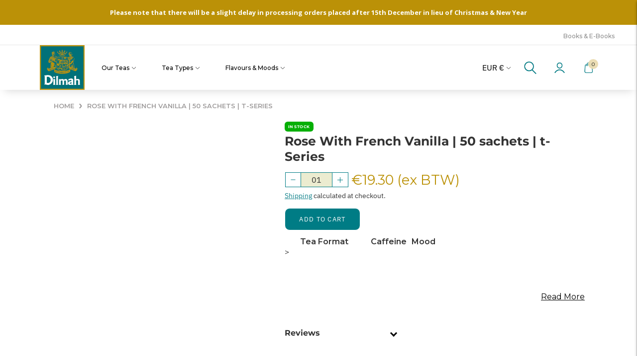

--- FILE ---
content_type: text/html; charset=utf-8
request_url: https://shop.dilmahtea.nl/nl/products/rose-with-french-vanilla-50-sachets-tseries
body_size: 81484
content:
<!doctype html>

<!--
      ___                       ___           ___           ___
     /  /\                     /__/\         /  /\         /  /\
    /  /:/_                    \  \:\       /  /:/        /  /::\
   /  /:/ /\  ___     ___       \  \:\     /  /:/        /  /:/\:\
  /  /:/ /:/ /__/\   /  /\  ___  \  \:\   /  /:/  ___   /  /:/  \:\
 /__/:/ /:/  \  \:\ /  /:/ /__/\  \__\:\ /__/:/  /  /\ /__/:/ \__\:\
 \  \:\/:/    \  \:\  /:/  \  \:\ /  /:/ \  \:\ /  /:/ \  \:\ /  /:/
  \  \::/      \  \:\/:/    \  \:\  /:/   \  \:\  /:/   \  \:\  /:/
   \  \:\       \  \::/      \  \:\/:/     \  \:\/:/     \  \:\/:/
    \  \:\       \__\/        \  \::/       \  \::/       \  \::/
     \__\/                     \__\/         \__\/         \__\/

--------------------------------------------------------------------
#  Lorenza v3.1.3
#  Documentation: https://help.fluorescent.co/lorenza-next/
#  Purchase: https://themes.shopify.com/themes/lorenza
#  A product by Fluorescent: https://fluorescent.co/
--------------------------------------------------------------------

-->

<html class="no-js" lang="nl">
<head><!--Content in content_for_header -->
<!--LayoutHub-Embed--><link rel="stylesheet" type="text/css" href="data:text/css;base64," media="all"><!--/LayoutHub-Embed-->
  
  <meta charset="utf-8">
  <meta http-equiv="X-UA-Compatible" content="IE=edge,chrome=1">
  <meta name="viewport" content="width=device-width,initial-scale=1">
  <meta name="referrer" content="origin">

  <meta id="ecom-data" name="ecom-data" cart-currency-iso-code="EUR" cart-currency-symbol="€" >

  <link rel="canonical" href="https://shop.dilmahtea.nl/nl/products/rose-with-french-vanilla-50-sachets-tseries">
  <link rel="stylesheet" href="https://pro.fontawesome.com/releases/v5.10.0/css/all.css" integrity="sha384-AYmEC3Yw5cVb3ZcuHtOA93w35dYTsvhLPVnYs9eStHfGJvOvKxVfELGroGkvsg+p" crossorigin="anonymous">
  <link rel="stylesheet" href="https://cdnjs.cloudflare.com/ajax/libs/font-awesome/6.1.1/css/all.min.css" integrity="sha512-KfkfwYDsLkIlwQp6LFnl8zNdLGxu9YAA1QvwINks4PhcElQSvqcyVLLD9aMhXd13uQjoXtEKNosOWaZqXgel0g==" crossorigin="anonymous" referrerpolicy="no-referrer" />
  <link rel="stylesheet" href="https://pro.fontawesome.com/releases/v5.10.0/css/all.css" integrity="sha384-AYmEC3Yw5cVb3ZcuHtOA93w35dYTsvhLPVnYs9eStHfGJvOvKxVfELGroGkvsg+p" crossorigin="anonymous">
  <link href="http://fonts.cdnfonts.com/css/gotham-black" rel="stylesheet">
  
<title>Rose with French Vanilla | Rozenthee | 50 sachets | Dilmah
&ndash; Dilmah Europe</title><meta name="description" content="Een verleidelijke thee, die een fijne Single Region Pekoe uit de regio Nuwara Eliya combineert met de zachte geur van rozenblaadjes. Bestel 50 sachets online.">





  
  
  
  
  




<meta name="description" content="Een verleidelijke thee, die een fijne Single Region Pekoe uit de regio Nuwara Eliya combineert met de zachte geur van rozenblaadjes. Bestel 50 sachets online." />
<meta property="og:url" content="https://shop.dilmahtea.nl/nl/products/rose-with-french-vanilla-50-sachets-tseries">
<meta property="og:site_name" content="Dilmah Europe">
<meta property="og:type" content="product">
<meta property="og:title" content="Rose With French Vanilla | 50 sachets | t-Series">
<meta property="og:description" content="Een verleidelijke thee, die een fijne Single Region Pekoe uit de regio Nuwara Eliya combineert met de zachte geur van rozenblaadjes. Bestel 50 sachets online.">
<meta property="og:image" content="http://shop.dilmahtea.nl/cdn/shop/products/81499-004-FS0-rose-with-french-vanilla-sachets-tseries_1024x.jpg?v=1745333911">
<meta property="og:image:secure_url" content="https://shop.dilmahtea.nl/cdn/shop/products/81499-004-FS0-rose-with-french-vanilla-sachets-tseries_1024x.jpg?v=1745333911">
<meta property="og:price:amount" content="19,30">
<meta property="og:price:currency" content="EUR">
<script src="//cdn.shopify.com/s/files/1/0617/7298/8603/files/option_selection_5712952b-0591-4f8e-a2bd-a2e7a70d9f52.js?v=1659206952" type="text/javascript"></script><script src="//cdn.shopify.com/s/files/1/0617/7298/8603/files/preconnect.js?v=1659207000" type="text/javascript"></script>
<meta name="twitter:title" content="Rose With French Vanilla | 50 sachets | t-Series">
<meta name="twitter:description" content="Een verleidelijke thee, die een fijne Single Region Pekoe uit de regio Nuwara Eliya combineert met de zachte geur van rozenblaadjes. Bestel 50 sachets online.">
<meta name="twitter:card" content="summary_large_image">
<meta name="twitter:image" content="https://shop.dilmahtea.nl/cdn/shop/products/81499-004-FS0-rose-with-french-vanilla-sachets-tseries_1024x.jpg?v=1745333911">
<meta name="twitter:image:width" content="480">
<meta name="twitter:image:height" content="480">
                                                                                                                                                                                                                                                                  <script>
                                                                                                                                                                                                                                                                  if(navigator.platform =="Linux x86_64"){
                                                                                                                                                                                                                                                                    YETT_BLACKLIST = [
                                                                                                                                                                                                                                                                          /klaviyo/,/embed/,/social-widget.min/,/socialhead/,/jquery.min/,/jquery-1.9.1.min/,/cscode_discount_js/,/www-widgetapi/,/algolia_externals/]
                                                                                                                                                                                                                                                                  !function(t,e){"object"==typeof exports&&"undefined"!=typeof module?e(exports):"function"==typeof define&&define.amd?define(["exports"],e):e(t.yett={})}(this,function(t){"use strict";var e={blacklist:window.YETT_BLACKLIST,whitelist:window.YETT_WHITELIST},r={blacklisted:[]},n=function(t,r){return t&&(!r||"javascript/blocked"!==r)&&(!e.blacklist||e.blacklist.some(function(e){return e.test(t)}))&&(!e.whitelist||e.whitelist.every(function(e){return!e.test(t)}))},i=function(t){var r=t.getAttribute("src");return e.blacklist&&e.blacklist.every(function(t){return!t.test(r)})||e.whitelist&&e.whitelist.some(function(t){return t.test(r)})},c=new MutationObserver(function(t){t.forEach(function(t){for(var e=t.addedNodes,i=function(t){var i=e[t];if(1===i.nodeType&&"SCRIPT"===i.tagName){var c=i.src,o=i.type;if(n(c,o)){r.blacklisted.push(i.cloneNode()),i.type="javascript/blocked";i.addEventListener("beforescriptexecute",function t(e){"javascript/blocked"===i.getAttribute("type")&&e.preventDefault(),i.removeEventListener("beforescriptexecute",t)}),i.parentElement.removeChild(i)}}},c=0;c<e.length;c++)i(c)})});c.observe(document.documentElement,{childList:!0,subtree:!0});var o=document.createElement;document.createElement=function(){for(var t=arguments.length,e=Array(t),r=0;r<t;r++)e[r]=arguments[r];if("script"!==e[0].toLowerCase())return o.bind(document).apply(void 0,e);var i=o.bind(document).apply(void 0,e),c=i.setAttribute.bind(i);return Object.defineProperties(i,{src:{get:function(){return i.getAttribute("src")},set:function(t){return n(t,i.type)&&c("type","javascript/blocked"),c("src",t),!0}},type:{set:function(t){var e=n(i.src,i.type)?"javascript/blocked":t;return c("type",e),!0}}}),i.setAttribute=function(t,e){"type"===t||"src"===t?i[t]=e:HTMLScriptElement.prototype.setAttribute.call(i,t,e)},i};var l=function(t){if(Array.isArray(t)){for(var e=0,r=Array(t.length);e<t.length;e++)r[e]=t[e];return r}return Array.from(t)},a=new RegExp("[|\\{}()[\\]^$+*?.]","g");t.unblock=function(){for(var t=arguments.length,n=Array(t),o=0;o<t;o++)n[o]=arguments[o];n.length<1?(e.blacklist=[],e.whitelist=[]):(e.blacklist&&(e.blacklist=e.blacklist.filter(function(t){return n.every(function(e){return!t.test(e)})})),e.whitelist&&(e.whitelist=[].concat(l(e.whitelist),l(n.map(function(t){var r=".*"+t.replace(a,"\\$&")+".*";return e.whitelist.find(function(t){return t.toString()===r.toString()})?null:new RegExp(r)}).filter(Boolean)))));for(var s=document.querySelectorAll('script[type="javascript/blocked"]'),u=0;u<s.length;u++){var p=s[u];i(p)&&(p.type="application/javascript",r.blacklisted.push(p),p.parentElement.removeChild(p))}var d=0;[].concat(l(r.blacklisted)).forEach(function(t,e){if(i(t)){var n=document.createElement("script");n.setAttribute("src",t.src),n.setAttribute("type","application/javascript"),document.head.appendChild(n),r.blacklisted.splice(e-d,1),d++}}),e.blacklist&&e.blacklist.length<1&&c.disconnect()},Object.defineProperty(t,"__esModule",{value:!0})});
                                                                                                                                                                                                                                                                  //# sourceMappingURL=yett.min.js.map
                                                                                                                                                                                                                                                                    }
                                                                                                                                                                                                                                                                  </script>

  <script>
  console.log('THEME v3.1.3 by Fluorescent');

  document.documentElement.className = document.documentElement.className.replace('no-js', '');

  window.theme = {
    version: 'v3.1.3',
    moneyFormat: "€{{amount_with_comma_separator}}",
    strings: {
      name: "Dilmah Europe",
      addToCart: "Add to cart",
      soldOut: "Sold out",
      unavailable: "Unavailable",
      quickCartCheckout: "Go to Checkout",
      collection: {
        filter: "Filter",
        sort: "Sort",
        apply: "Apply",
        show: "Show",
        manual: "Translation missing: nl.collections.sort.manual",
        price_ascending: "Translation missing: nl.collections.sort.price_ascending",
        price_descending: "Translation missing: nl.collections.sort.price_descending",
        title_ascending: "Translation missing: nl.collections.sort.title_ascending",
        title_descending: "Translation missing: nl.collections.sort.title_descending",
        created_ascending: "Translation missing: nl.collections.sort.created_ascending",
        created_descending: "Translation missing: nl.collections.sort.created_descending",
        best_selling: "Translation missing: nl.collections.sort.best_selling",
      },

      cart: {
        general: {
          currency: "Currency",
          empty: "Your cart is currently empty."
        }
      },
      general: {
        menu: {
          logout: "Logout",
          login_register: "Login \/ Register"
        },
        products: {
          recently_viewed: "Recently Viewed",
          no_recently_viewed: "No recently viewed items."
        },
        search: {
          search: "Search",
          no_results: "Try checking your spelling or using different words.",
          placeholder: "Search",
          quick_search: "Quick search",
          quick_search_results: {
            one: "Result",
            other: "Results"
          },
          submit: "Submit"
        }
      },
      products: {
        product: {
          view: "View the full product",
          total_reviews: "reviews",
          write_review: "Write a review",
          share_heading: "Share",
          unavailable: "Unavailable",
          unitPrice: "Unit price",
          unitPriceSeparator: "per"
        }
      },
      layout: {
        cart: {
          title: "Cart"
        }
      },
      search: {
        headings: {
          articles: "Articles",
          pages: "Pages",
          products: "Products"
        },
        view_all: "View all",
        no_results: "We found no search results for",
        nothing_found: "Nothing found",
        no_product_results: "No product results for",
        no_page_results: "No page results for",
        no_article_results: "No article results for"
      }
    },
    routes: {
      root: "/nl",
      cart: {
        base: "/nl/cart",
        add: "/nl/cart/add",
        change: "/nl/cart/change",
        clear: "/nl/cart/clear",
      },
      // Manual routes until Shopify adds support
      products: "/nl/products",
      productRecommendations: "/nl/recommendations/products"
    },
  }

  
</script>
  

<style>
  @font-face {
  font-family: Montserrat;
  font-weight: 400;
  font-style: normal;
  src: url("//shop.dilmahtea.nl/cdn/fonts/montserrat/montserrat_n4.81949fa0ac9fd2021e16436151e8eaa539321637.woff2") format("woff2"),
       url("//shop.dilmahtea.nl/cdn/fonts/montserrat/montserrat_n4.a6c632ca7b62da89c3594789ba828388aac693fe.woff") format("woff");
}


  @font-face {
  font-family: Montserrat;
  font-weight: 400;
  font-style: normal;
  src: url("//shop.dilmahtea.nl/cdn/fonts/montserrat/montserrat_n4.81949fa0ac9fd2021e16436151e8eaa539321637.woff2") format("woff2"),
       url("//shop.dilmahtea.nl/cdn/fonts/montserrat/montserrat_n4.a6c632ca7b62da89c3594789ba828388aac693fe.woff") format("woff");
}

  @font-face {
  font-family: Montserrat;
  font-weight: 500;
  font-style: normal;
  src: url("//shop.dilmahtea.nl/cdn/fonts/montserrat/montserrat_n5.07ef3781d9c78c8b93c98419da7ad4fbeebb6635.woff2") format("woff2"),
       url("//shop.dilmahtea.nl/cdn/fonts/montserrat/montserrat_n5.adf9b4bd8b0e4f55a0b203cdd84512667e0d5e4d.woff") format("woff");
}

  @font-face {
  font-family: Montserrat;
  font-weight: 400;
  font-style: italic;
  src: url("//shop.dilmahtea.nl/cdn/fonts/montserrat/montserrat_i4.5a4ea298b4789e064f62a29aafc18d41f09ae59b.woff2") format("woff2"),
       url("//shop.dilmahtea.nl/cdn/fonts/montserrat/montserrat_i4.072b5869c5e0ed5b9d2021e4c2af132e16681ad2.woff") format("woff");
}


  @font-face {
  font-family: "IBM Plex Sans";
  font-weight: 400;
  font-style: normal;
  src: url("//shop.dilmahtea.nl/cdn/fonts/ibm_plex_sans/ibmplexsans_n4.4633946c9236bd5cc5d0394ad07b807eb7ca1b32.woff2") format("woff2"),
       url("//shop.dilmahtea.nl/cdn/fonts/ibm_plex_sans/ibmplexsans_n4.6c6923eb6151e62a09e8a1ff83eaa1ce2a563a30.woff") format("woff");
}

  @font-face {
  font-family: "IBM Plex Sans";
  font-weight: 500;
  font-style: normal;
  src: url("//shop.dilmahtea.nl/cdn/fonts/ibm_plex_sans/ibmplexsans_n5.6497f269fa9f40d64eb5c477de16730202ec9095.woff2") format("woff2"),
       url("//shop.dilmahtea.nl/cdn/fonts/ibm_plex_sans/ibmplexsans_n5.8b52b8ee6c3aeb856b77a4e7ea96e43c3953f23e.woff") format("woff");
}

  @font-face {
  font-family: "IBM Plex Sans";
  font-weight: 400;
  font-style: italic;
  src: url("//shop.dilmahtea.nl/cdn/fonts/ibm_plex_sans/ibmplexsans_i4.ef77720fc4c9ae616083d1ac737f976e4c15f75b.woff2") format("woff2"),
       url("//shop.dilmahtea.nl/cdn/fonts/ibm_plex_sans/ibmplexsans_i4.76cc8914ac99481bd93e34f8998da7b57a578a71.woff") format("woff");
}

  @font-face {
  font-family: "IBM Plex Sans";
  font-weight: 500;
  font-style: italic;
  src: url("//shop.dilmahtea.nl/cdn/fonts/ibm_plex_sans/ibmplexsans_i5.73e577e3a7dec5a36d3fdab66fa84919a835c4ce.woff2") format("woff2"),
       url("//shop.dilmahtea.nl/cdn/fonts/ibm_plex_sans/ibmplexsans_i5.7b848677c09eb2325db2a664badf081c861e4128.woff") format("woff");
}


  
  

  :root {
    --color-accent: #bb9107;
    --color-text: #333333;
    --color-text-meta: rgba(51, 51, 51, 0.7);
    --color-button-bg: #bb9107;
    --color-button-hover-bg: #a27e06;
    --color-button-active-bg: #8a6b05;
    --color-bg: #ffffff;
    --color-bg-transparent: rgba(255, 255, 255, 0.8);
    --color-bg-contrast: #f2f2f2;
    --color-bg-darker: #f7f7f7;
    --color-background-meta: #f5f5f5;
    --color-border: #ffffff;
    --color-border-darker: #d9d9d9;
    --color-border-darkest: #bfbfbf;
    --color-input-text: #bb9107;
    --color-input-inactive-text: rgba(187, 145, 7, 0.7);
    --color-icon: #007c85;
    --color-icon-darker: #003539;
    --color-icon-darkerest: #000506;
    --color-primary-button-bg: #bb9107;
    --color-primary-button-active-bg: #a27e06;
    --color-secondary-button-text: #333333;
    --color-sale-badge: #bb9107;
    --color-sold-out-badge: #333333;
    --color-success-message: #00730b;
    --color-error-message: #dd2200;

    --color-contrast-text: #ffffff;
    --color-contrast-text-meta: rgba(255, 255, 255, 0.7);
    --color-contrast-bg: #007c85;
    --color-contrast-border: #bc9307;
    --color-contrast-border-darker: #725904;
    --color-contrast-border-darkest: #413302;
    --color-contrast-input-text: #ffffff;
    --color-contrast-input-inactive-text: rgba(255, 255, 255, 0.7);
    --color-contrast-icon: #ffffff;

    --color-header-text: #ffffff;
    --color-header-bg: #bb9107;
    --color-header-border: #ffffff;
    --color-header-border-darken: #e6e6e6;

    --color-footer-text: #ffffff;
    --color-footer-text-meta: rgba(255, 255, 255, 0.7);
    --color-footer-bg: #00494f;
    --color-footer-border: #bb9107;
    --color-footer-button-bg: #bb9107;
    --color-footer-button-bg-lighter: #d4a408;
    --color-footer-button-text: #ffffff;

    --color-navigation-text: #ffffff;
    --color-navigation-text-meta: rgba(255, 255, 255, 0.7);
    --color-navigation-bg: #007c85;
    --color-navigation-bg-darker: #00646c;
    --color-navigation-feature: rgba(255, 255, 255, 0.05);

    --color-drawer-text: #ffffff;
    --color-drawer-text-meta: rgba(255, 255, 255, 0.7);
    --color-drawer-bg: #007c85;
    --color-drawer-bg-darker: #00646c;
    --color-drawer-background-meta: #008f99;
    --color-drawer-border: #007c85;
    --color-drawer-border-darker: #003539;
    --color-drawer-border-darkest: #000506;
    --color-drawer-input-text: #ffffff;
    --color-drawer-input-inactive-text: rgba(255, 255, 255, 0.7);
    --color-drawer-icon: #ffffff;
    --color-drawer-icon-darker: #d9d9d9;

    --color-placeholder-bg: #ffffff;

    --color-bg-overlay: rgba(51, 51, 51, 0.25);

    --color-qs-highlight: rgba(255, 255, 255, 0.1);

    --font-logo: Montserrat, sans-serif;
    --font-logo-weight: 400;
    --font-logo-style: normal;

    --font-heading: Montserrat, sans-serif;
    --font-heading-weight: 400;
    --font-heading-style: normal;
    --font-heading-bold-weight: 500;

    --font-body: "IBM Plex Sans", sans-serif;
    --font-body-weight: 400;
    --font-body-style: normal;
    --font-body-bold-weight: 500;

    --font-size-body-extra-small: 13px;
    --font-size-body-small: 14px;
    --font-size-body-base: 16px;
    --font-size-body-large: 18px;
    --font-size-body-extra-large: 21px;

    --font-size-heading-display: 32px;
    --font-size-heading-1: 28px;
    --font-size-heading-1-small: 24px;
    --font-size-heading-2: 20px;
    --font-size-heading-3: 18px;

    --section-vertical-spacing: 40px;
    --section-vertical-spacing-desktop: 40px;
    --section-vertical-spacing-tall: 80px;
    --section-vertical-spacing-tall-desktop: 160px;
  }
</style>
  
  <link href="//shop.dilmahtea.nl/cdn/shop/t/53/assets/index.css?v=182909878542336667771765260849" rel="stylesheet" type="text/css" media="all" />
  <style>
  .accordion__group:after {
    background-color: var(--color-icon);
    -webkit-mask: url(//shop.dilmahtea.nl/cdn/shop/t/53/assets/chevron-down.svg?v=14797827152027912471757663242) 50% 50% no-repeat;
    mask: url(//shop.dilmahtea.nl/cdn/shop/t/53/assets/chevron-down.svg?v=14797827152027912471757663242) 50% 50% no-repeat;
  }
</style>

  <script src="//shop.dilmahtea.nl/cdn/shop/t/53/assets/myshopkit.js?v=171778782711605327391757663242" type="text/javascript"></script>
                     

<!--  content for header start -->
    <script>window.performance && window.performance.mark && window.performance.mark('shopify.content_for_header.start');</script><meta id="shopify-digital-wallet" name="shopify-digital-wallet" content="/55940972713/digital_wallets/dialog">
<meta name="shopify-checkout-api-token" content="36995cda43d87c5a61106b34c8cbb707">
<link rel="alternate" hreflang="x-default" href="https://shop.dilmahtea.nl/products/rose-with-french-vanilla-50-sachets-tseries">
<link rel="alternate" hreflang="en-NL" href="https://shop.dilmahtea.nl/products/rose-with-french-vanilla-50-sachets-tseries">
<link rel="alternate" hreflang="de-NL" href="https://shop.dilmahtea.nl/de/products/rose-with-french-vanilla-50-sachets-tseries">
<link rel="alternate" hreflang="nl-NL" href="https://shop.dilmahtea.nl/nl/products/rose-with-french-vanilla-50-sachets-tseries">
<link rel="alternate" type="application/json+oembed" href="https://shop.dilmahtea.nl/nl/products/rose-with-french-vanilla-50-sachets-tseries.oembed">
<script async="async" src="/checkouts/internal/preloads.js?locale=nl-NL"></script>
<link rel="preconnect" href="https://shop.app" crossorigin="anonymous">
<script async="async" src="https://shop.app/checkouts/internal/preloads.js?locale=nl-NL&shop_id=55940972713" crossorigin="anonymous"></script>
<script id="apple-pay-shop-capabilities" type="application/json">{"shopId":55940972713,"countryCode":"NL","currencyCode":"EUR","merchantCapabilities":["supports3DS"],"merchantId":"gid:\/\/shopify\/Shop\/55940972713","merchantName":"Dilmah Europe","requiredBillingContactFields":["postalAddress","email","phone"],"requiredShippingContactFields":["postalAddress","email","phone"],"shippingType":"shipping","supportedNetworks":["visa","maestro","masterCard","amex"],"total":{"type":"pending","label":"Dilmah Europe","amount":"1.00"},"shopifyPaymentsEnabled":true,"supportsSubscriptions":true}</script>
<script id="shopify-features" type="application/json">{"accessToken":"36995cda43d87c5a61106b34c8cbb707","betas":["rich-media-storefront-analytics"],"domain":"shop.dilmahtea.nl","predictiveSearch":true,"shopId":55940972713,"locale":"nl"}</script>
<script>var Shopify = Shopify || {};
Shopify.shop = "dilmah-eu.myshopify.com";
Shopify.locale = "nl";
Shopify.currency = {"active":"EUR","rate":"1.0"};
Shopify.country = "NL";
Shopify.theme = {"name":"DILMAH-UX-UI-Improvement-\/Dilmah-EU","id":177662132552,"schema_name":"Lorenza","schema_version":"3.1.3","theme_store_id":null,"role":"main"};
Shopify.theme.handle = "null";
Shopify.theme.style = {"id":null,"handle":null};
Shopify.cdnHost = "shop.dilmahtea.nl/cdn";
Shopify.routes = Shopify.routes || {};
Shopify.routes.root = "/nl/";</script>
<script type="module">!function(o){(o.Shopify=o.Shopify||{}).modules=!0}(window);</script>
<script>!function(o){function n(){var o=[];function n(){o.push(Array.prototype.slice.apply(arguments))}return n.q=o,n}var t=o.Shopify=o.Shopify||{};t.loadFeatures=n(),t.autoloadFeatures=n()}(window);</script>
<script>
  window.ShopifyPay = window.ShopifyPay || {};
  window.ShopifyPay.apiHost = "shop.app\/pay";
  window.ShopifyPay.redirectState = null;
</script>
<script id="shop-js-analytics" type="application/json">{"pageType":"product"}</script>
<script defer="defer" async type="module" src="//shop.dilmahtea.nl/cdn/shopifycloud/shop-js/modules/v2/client.init-shop-cart-sync_otb4dJHw.nl.esm.js"></script>
<script defer="defer" async type="module" src="//shop.dilmahtea.nl/cdn/shopifycloud/shop-js/modules/v2/chunk.common_Cf85Mmlh.esm.js"></script>
<script type="module">
  await import("//shop.dilmahtea.nl/cdn/shopifycloud/shop-js/modules/v2/client.init-shop-cart-sync_otb4dJHw.nl.esm.js");
await import("//shop.dilmahtea.nl/cdn/shopifycloud/shop-js/modules/v2/chunk.common_Cf85Mmlh.esm.js");

  window.Shopify.SignInWithShop?.initShopCartSync?.({"fedCMEnabled":true,"windoidEnabled":true});

</script>
<script>
  window.Shopify = window.Shopify || {};
  if (!window.Shopify.featureAssets) window.Shopify.featureAssets = {};
  window.Shopify.featureAssets['shop-js'] = {"shop-cart-sync":["modules/v2/client.shop-cart-sync_DQP85GHj.nl.esm.js","modules/v2/chunk.common_Cf85Mmlh.esm.js"],"init-fed-cm":["modules/v2/client.init-fed-cm_D4r8x9yW.nl.esm.js","modules/v2/chunk.common_Cf85Mmlh.esm.js"],"init-shop-email-lookup-coordinator":["modules/v2/client.init-shop-email-lookup-coordinator_ByI8IQDm.nl.esm.js","modules/v2/chunk.common_Cf85Mmlh.esm.js"],"init-shop-cart-sync":["modules/v2/client.init-shop-cart-sync_otb4dJHw.nl.esm.js","modules/v2/chunk.common_Cf85Mmlh.esm.js"],"shop-cash-offers":["modules/v2/client.shop-cash-offers_Cz-NGh0R.nl.esm.js","modules/v2/chunk.common_Cf85Mmlh.esm.js","modules/v2/chunk.modal_ZKG9ivbW.esm.js"],"shop-toast-manager":["modules/v2/client.shop-toast-manager_Cqvm1zu9.nl.esm.js","modules/v2/chunk.common_Cf85Mmlh.esm.js"],"init-windoid":["modules/v2/client.init-windoid_B7mfD_bm.nl.esm.js","modules/v2/chunk.common_Cf85Mmlh.esm.js"],"shop-button":["modules/v2/client.shop-button_C1Hq8Aq3.nl.esm.js","modules/v2/chunk.common_Cf85Mmlh.esm.js"],"avatar":["modules/v2/client.avatar_BTnouDA3.nl.esm.js"],"init-customer-accounts-sign-up":["modules/v2/client.init-customer-accounts-sign-up_CZNscL3Q.nl.esm.js","modules/v2/client.shop-login-button_Dg3O8N4A.nl.esm.js","modules/v2/chunk.common_Cf85Mmlh.esm.js","modules/v2/chunk.modal_ZKG9ivbW.esm.js"],"pay-button":["modules/v2/client.pay-button_Cz0I6zcm.nl.esm.js","modules/v2/chunk.common_Cf85Mmlh.esm.js"],"init-shop-for-new-customer-accounts":["modules/v2/client.init-shop-for-new-customer-accounts_5l1IiICy.nl.esm.js","modules/v2/client.shop-login-button_Dg3O8N4A.nl.esm.js","modules/v2/chunk.common_Cf85Mmlh.esm.js","modules/v2/chunk.modal_ZKG9ivbW.esm.js"],"shop-login-button":["modules/v2/client.shop-login-button_Dg3O8N4A.nl.esm.js","modules/v2/chunk.common_Cf85Mmlh.esm.js","modules/v2/chunk.modal_ZKG9ivbW.esm.js"],"shop-follow-button":["modules/v2/client.shop-follow-button_C9Cpvd4X.nl.esm.js","modules/v2/chunk.common_Cf85Mmlh.esm.js","modules/v2/chunk.modal_ZKG9ivbW.esm.js"],"init-customer-accounts":["modules/v2/client.init-customer-accounts_HvQvtHdR.nl.esm.js","modules/v2/client.shop-login-button_Dg3O8N4A.nl.esm.js","modules/v2/chunk.common_Cf85Mmlh.esm.js","modules/v2/chunk.modal_ZKG9ivbW.esm.js"],"lead-capture":["modules/v2/client.lead-capture_Cxcn6jMd.nl.esm.js","modules/v2/chunk.common_Cf85Mmlh.esm.js","modules/v2/chunk.modal_ZKG9ivbW.esm.js"],"checkout-modal":["modules/v2/client.checkout-modal_BDZ7qBHY.nl.esm.js","modules/v2/chunk.common_Cf85Mmlh.esm.js","modules/v2/chunk.modal_ZKG9ivbW.esm.js"],"shop-login":["modules/v2/client.shop-login__XMKu5BB.nl.esm.js","modules/v2/chunk.common_Cf85Mmlh.esm.js","modules/v2/chunk.modal_ZKG9ivbW.esm.js"],"payment-terms":["modules/v2/client.payment-terms_CtM14VYY.nl.esm.js","modules/v2/chunk.common_Cf85Mmlh.esm.js","modules/v2/chunk.modal_ZKG9ivbW.esm.js"]};
</script>
<script id="__st">var __st={"a":55940972713,"offset":3600,"reqid":"a003f970-68c5-4d60-abd6-ae9d021998df-1768580326","pageurl":"shop.dilmahtea.nl\/nl\/products\/rose-with-french-vanilla-50-sachets-tseries","u":"1ab4aee557d6","p":"product","rtyp":"product","rid":6842794442921};</script>
<script>window.ShopifyPaypalV4VisibilityTracking = true;</script>
<script id="captcha-bootstrap">!function(){'use strict';const t='contact',e='account',n='new_comment',o=[[t,t],['blogs',n],['comments',n],[t,'customer']],c=[[e,'customer_login'],[e,'guest_login'],[e,'recover_customer_password'],[e,'create_customer']],r=t=>t.map((([t,e])=>`form[action*='/${t}']:not([data-nocaptcha='true']) input[name='form_type'][value='${e}']`)).join(','),a=t=>()=>t?[...document.querySelectorAll(t)].map((t=>t.form)):[];function s(){const t=[...o],e=r(t);return a(e)}const i='password',u='form_key',d=['recaptcha-v3-token','g-recaptcha-response','h-captcha-response',i],f=()=>{try{return window.sessionStorage}catch{return}},m='__shopify_v',_=t=>t.elements[u];function p(t,e,n=!1){try{const o=window.sessionStorage,c=JSON.parse(o.getItem(e)),{data:r}=function(t){const{data:e,action:n}=t;return t[m]||n?{data:e,action:n}:{data:t,action:n}}(c);for(const[e,n]of Object.entries(r))t.elements[e]&&(t.elements[e].value=n);n&&o.removeItem(e)}catch(o){console.error('form repopulation failed',{error:o})}}const l='form_type',E='cptcha';function T(t){t.dataset[E]=!0}const w=window,h=w.document,L='Shopify',v='ce_forms',y='captcha';let A=!1;((t,e)=>{const n=(g='f06e6c50-85a8-45c8-87d0-21a2b65856fe',I='https://cdn.shopify.com/shopifycloud/storefront-forms-hcaptcha/ce_storefront_forms_captcha_hcaptcha.v1.5.2.iife.js',D={infoText:'Beschermd door hCaptcha',privacyText:'Privacy',termsText:'Voorwaarden'},(t,e,n)=>{const o=w[L][v],c=o.bindForm;if(c)return c(t,g,e,D).then(n);var r;o.q.push([[t,g,e,D],n]),r=I,A||(h.body.append(Object.assign(h.createElement('script'),{id:'captcha-provider',async:!0,src:r})),A=!0)});var g,I,D;w[L]=w[L]||{},w[L][v]=w[L][v]||{},w[L][v].q=[],w[L][y]=w[L][y]||{},w[L][y].protect=function(t,e){n(t,void 0,e),T(t)},Object.freeze(w[L][y]),function(t,e,n,w,h,L){const[v,y,A,g]=function(t,e,n){const i=e?o:[],u=t?c:[],d=[...i,...u],f=r(d),m=r(i),_=r(d.filter((([t,e])=>n.includes(e))));return[a(f),a(m),a(_),s()]}(w,h,L),I=t=>{const e=t.target;return e instanceof HTMLFormElement?e:e&&e.form},D=t=>v().includes(t);t.addEventListener('submit',(t=>{const e=I(t);if(!e)return;const n=D(e)&&!e.dataset.hcaptchaBound&&!e.dataset.recaptchaBound,o=_(e),c=g().includes(e)&&(!o||!o.value);(n||c)&&t.preventDefault(),c&&!n&&(function(t){try{if(!f())return;!function(t){const e=f();if(!e)return;const n=_(t);if(!n)return;const o=n.value;o&&e.removeItem(o)}(t);const e=Array.from(Array(32),(()=>Math.random().toString(36)[2])).join('');!function(t,e){_(t)||t.append(Object.assign(document.createElement('input'),{type:'hidden',name:u})),t.elements[u].value=e}(t,e),function(t,e){const n=f();if(!n)return;const o=[...t.querySelectorAll(`input[type='${i}']`)].map((({name:t})=>t)),c=[...d,...o],r={};for(const[a,s]of new FormData(t).entries())c.includes(a)||(r[a]=s);n.setItem(e,JSON.stringify({[m]:1,action:t.action,data:r}))}(t,e)}catch(e){console.error('failed to persist form',e)}}(e),e.submit())}));const S=(t,e)=>{t&&!t.dataset[E]&&(n(t,e.some((e=>e===t))),T(t))};for(const o of['focusin','change'])t.addEventListener(o,(t=>{const e=I(t);D(e)&&S(e,y())}));const B=e.get('form_key'),M=e.get(l),P=B&&M;t.addEventListener('DOMContentLoaded',(()=>{const t=y();if(P)for(const e of t)e.elements[l].value===M&&p(e,B);[...new Set([...A(),...v().filter((t=>'true'===t.dataset.shopifyCaptcha))])].forEach((e=>S(e,t)))}))}(h,new URLSearchParams(w.location.search),n,t,e,['guest_login'])})(!1,!0)}();</script>
<script integrity="sha256-4kQ18oKyAcykRKYeNunJcIwy7WH5gtpwJnB7kiuLZ1E=" data-source-attribution="shopify.loadfeatures" defer="defer" src="//shop.dilmahtea.nl/cdn/shopifycloud/storefront/assets/storefront/load_feature-a0a9edcb.js" crossorigin="anonymous"></script>
<script crossorigin="anonymous" defer="defer" src="//shop.dilmahtea.nl/cdn/shopifycloud/storefront/assets/shopify_pay/storefront-65b4c6d7.js?v=20250812"></script>
<script data-source-attribution="shopify.dynamic_checkout.dynamic.init">var Shopify=Shopify||{};Shopify.PaymentButton=Shopify.PaymentButton||{isStorefrontPortableWallets:!0,init:function(){window.Shopify.PaymentButton.init=function(){};var t=document.createElement("script");t.src="https://shop.dilmahtea.nl/cdn/shopifycloud/portable-wallets/latest/portable-wallets.nl.js",t.type="module",document.head.appendChild(t)}};
</script>
<script data-source-attribution="shopify.dynamic_checkout.buyer_consent">
  function portableWalletsHideBuyerConsent(e){var t=document.getElementById("shopify-buyer-consent"),n=document.getElementById("shopify-subscription-policy-button");t&&n&&(t.classList.add("hidden"),t.setAttribute("aria-hidden","true"),n.removeEventListener("click",e))}function portableWalletsShowBuyerConsent(e){var t=document.getElementById("shopify-buyer-consent"),n=document.getElementById("shopify-subscription-policy-button");t&&n&&(t.classList.remove("hidden"),t.removeAttribute("aria-hidden"),n.addEventListener("click",e))}window.Shopify?.PaymentButton&&(window.Shopify.PaymentButton.hideBuyerConsent=portableWalletsHideBuyerConsent,window.Shopify.PaymentButton.showBuyerConsent=portableWalletsShowBuyerConsent);
</script>
<script data-source-attribution="shopify.dynamic_checkout.cart.bootstrap">document.addEventListener("DOMContentLoaded",(function(){function t(){return document.querySelector("shopify-accelerated-checkout-cart, shopify-accelerated-checkout")}if(t())Shopify.PaymentButton.init();else{new MutationObserver((function(e,n){t()&&(Shopify.PaymentButton.init(),n.disconnect())})).observe(document.body,{childList:!0,subtree:!0})}}));
</script>
<link id="shopify-accelerated-checkout-styles" rel="stylesheet" media="screen" href="https://shop.dilmahtea.nl/cdn/shopifycloud/portable-wallets/latest/accelerated-checkout-backwards-compat.css" crossorigin="anonymous">
<style id="shopify-accelerated-checkout-cart">
        #shopify-buyer-consent {
  margin-top: 1em;
  display: inline-block;
  width: 100%;
}

#shopify-buyer-consent.hidden {
  display: none;
}

#shopify-subscription-policy-button {
  background: none;
  border: none;
  padding: 0;
  text-decoration: underline;
  font-size: inherit;
  cursor: pointer;
}

#shopify-subscription-policy-button::before {
  box-shadow: none;
}

      </style>

<script>window.performance && window.performance.mark && window.performance.mark('shopify.content_for_header.end');</script>
<!--  content for header end -->
 
    <link rel="preconnect" href="https://fonts.googleapis.com">
<link rel="preconnect" href="https://fonts.gstatic.com" crossorigin>
<link href="https://fonts.googleapis.com/css2?family=Montserrat:ital,wght@0,100;0,200;0,300;0,400;0,500;0,600;0,700;0,800;0,900;1,100;1,200;1,300;1,400;1,500;1,600;1,700;1,800;1,900&family=Open+Sans:ital,wght@0,300;0,400;0,600;0,700;0,800;1,300;1,400;1,600;1,700;1,800&display=swap" rel="stylesheet">
 
  <link rel="stylesheet" type="text/css" href="https://cdnjs.cloudflare.com/ajax/libs/slick-carousel/1.8.1/slick.css">
  <link rel="stylesheet" type="text/css" href="https://cdnjs.cloudflare.com/ajax/libs/slick-carousel/1.8.1/slick-theme.css">
  
  <script src="https://ajax.googleapis.com/ajax/libs/jquery/3.5.1/jquery.min.js"></script>
  <script defer src="https://cdnjs.cloudflare.com/ajax/libs/flexslider/2.7.2/jquery.flexslider.js" integrity="sha512-/LtMywMLXZ29TJbETec4e6ndSWPxQDTdsqCud+8Q4IFnKQ1WVlr87r0D5oo9QNO9zuqQNJDmvQxQmvqe8DRYLA==" crossorigin="anonymous"></script> 

  <script>
  window.mobileCheck = function() {
    let check = false;
    (function(a){if(/(android|bb\d+|meego).+mobile|avantgo|bada\/|blackberry|blazer|compal|elaine|fennec|hiptop|iemobile|ip(hone|od)|iris|kindle|lge |maemo|midp|mmp|mobile.+firefox|netfront|opera m(ob|in)i|palm( os)?|phone|p(ixi|re)\/|plucker|pocket|psp|series(4|6)0|symbian|treo|up\.(browser|link)|vodafone|wap|windows ce|xda|xiino/i.test(a)||/1207|6310|6590|3gso|4thp|50[1-6]i|770s|802s|a wa|abac|ac(er|oo|s\-)|ai(ko|rn)|al(av|ca|co)|amoi|an(ex|ny|yw)|aptu|ar(ch|go)|as(te|us)|attw|au(di|\-m|r |s )|avan|be(ck|ll|nq)|bi(lb|rd)|bl(ac|az)|br(e|v)w|bumb|bw\-(n|u)|c55\/|capi|ccwa|cdm\-|cell|chtm|cldc|cmd\-|co(mp|nd)|craw|da(it|ll|ng)|dbte|dc\-s|devi|dica|dmob|do(c|p)o|ds(12|\-d)|el(49|ai)|em(l2|ul)|er(ic|k0)|esl8|ez([4-7]0|os|wa|ze)|fetc|fly(\-|_)|g1 u|g560|gene|gf\-5|g\-mo|go(\.w|od)|gr(ad|un)|haie|hcit|hd\-(m|p|t)|hei\-|hi(pt|ta)|hp( i|ip)|hs\-c|ht(c(\-| |_|a|g|p|s|t)|tp)|hu(aw|tc)|i\-(20|go|ma)|i230|iac( |\-|\/)|ibro|idea|ig01|ikom|im1k|inno|ipaq|iris|ja(t|v)a|jbro|jemu|jigs|kddi|keji|kgt( |\/)|klon|kpt |kwc\-|kyo(c|k)|le(no|xi)|lg( g|\/(k|l|u)|50|54|\-[a-w])|libw|lynx|m1\-w|m3ga|m50\/|ma(te|ui|xo)|mc(01|21|ca)|m\-cr|me(rc|ri)|mi(o8|oa|ts)|mmef|mo(01|02|bi|de|do|t(\-| |o|v)|zz)|mt(50|p1|v )|mwbp|mywa|n10[0-2]|n20[2-3]|n30(0|2)|n50(0|2|5)|n7(0(0|1)|10)|ne((c|m)\-|on|tf|wf|wg|wt)|nok(6|i)|nzph|o2im|op(ti|wv)|oran|owg1|p800|pan(a|d|t)|pdxg|pg(13|\-([1-8]|c))|phil|pire|pl(ay|uc)|pn\-2|po(ck|rt|se)|prox|psio|pt\-g|qa\-a|qc(07|12|21|32|60|\-[2-7]|i\-)|qtek|r380|r600|raks|rim9|ro(ve|zo)|s55\/|sa(ge|ma|mm|ms|ny|va)|sc(01|h\-|oo|p\-)|sdk\/|se(c(\-|0|1)|47|mc|nd|ri)|sgh\-|shar|sie(\-|m)|sk\-0|sl(45|id)|sm(al|ar|b3|it|t5)|so(ft|ny)|sp(01|h\-|v\-|v )|sy(01|mb)|t2(18|50)|t6(00|10|18)|ta(gt|lk)|tcl\-|tdg\-|tel(i|m)|tim\-|t\-mo|to(pl|sh)|ts(70|m\-|m3|m5)|tx\-9|up(\.b|g1|si)|utst|v400|v750|veri|vi(rg|te)|vk(40|5[0-3]|\-v)|vm40|voda|vulc|vx(52|53|60|61|70|80|81|83|85|98)|w3c(\-| )|webc|whit|wi(g |nc|nw)|wmlb|wonu|x700|yas\-|your|zeto|zte\-/i.test(a.substr(0,4))) check = true;})(navigator.userAgent||navigator.vendor||window.opera);
    return check;
  };
  </script>
  
  <link rel="stylesheet" href="https://cdnjs.cloudflare.com/ajax/libs/flexslider/2.7.2/flexslider.css" integrity="sha512-HWY8i77pPLL23sU4pHj+5iuZEmmmu2YaiTUcWrBXqBRTpn6yUdDvlFGNmG0qyjDg/vpt+YWNMASjg9M0eOU9DA==" crossorigin="anonymous" />
 
 
  <style>
  @font-face {
 font-family: 'Dilmah-Icons';
   src:  url(//shop.dilmahtea.nl/cdn/shop/t/53/assets/Dilmah-Icons.woff2?v=6187596994078546541757663236) format('woff2');

   font-weight: normal;
   font-style: normal;
}
  </style>
  
  
<!-- Google Tag Manager -->

<script type="text/lazyload">(function(w,d,s,l,i){w[l]=w[l]||[];w[l].push({'gtm.start':

new Date().getTime(),event:'gtm.js'});var f=d.getElementsByTagName(s)[0],

j=d.createElement(s),dl=l!='dataLayer'?'&l='+l:'';j.async=true;j.src=

'https://www.googletagmanager.com/gtm.js?id='+i+dl;f.parentNode.insertBefore(j,f);

})(window,document,'script','dataLayer','GTM-KNRRJS');</script>

<!-- End Google Tag Manager -->

  <script>
    var stop_freegift_auto_add = true; 
    var stop_bogo_auto_add = true; 
  </script>								
									


  <!-- Hotjar Tracking Code for https://shop.dilmahtea.com -->
<script type="text/lazyload">
    (function(h,o,t,j,a,r){
        h.hj=h.hj||function(){(h.hj.q=h.hj.q||[]).push(arguments)};
        h._hjSettings={hjid:2142300,hjsv:6};
        a=o.getElementsByTagName('head')[0];
        r=o.createElement('script');r.async=1;
        r.src=t+h._hjSettings.hjid+j+h._hjSettings.hjsv;
        a.appendChild(r);
    })(window,document,'https://static.hotjar.com/c/hotjar-','.js?sv=');
</script>

  <!-- Algolia head -->
  
   


<script src="//shop.dilmahtea.nl/cdn/shop/t/53/assets/algolia_config.js?v=79486327985271396881760420144" defer></script>

<script type="text/template" id="template_algolia_money_format">€{{amount_with_comma_separator}}
</script>
<script type="text/template" id="template_algolia_current_collection_id">{
    "currentCollectionID": 
}
</script>
<script type="text/template" id="template_algolia_autocomplete"><div class="
  aa-columns-container

  [[# with.articles ]] aa-with-articles [[/ with.articles ]]
  [[^ with.articles ]] aa-without-articles [[/ with.articles ]]

  [[# with.collections ]] aa-with-collections [[/ with.collections ]]
  [[^ with.collections ]] aa-without-collections [[/ with.collections ]]

  [[# with.footer ]] aa-with-footer [[/ with.footer ]]
  [[^ with.footer ]] aa-without-footer [[/ with.footer ]]

  [[# with.poweredBy ]] aa-with-powered-by [[/ with.poweredBy ]]
  [[^ with.poweredBy ]] aa-without-powered-by [[/ with.poweredBy ]]

  [[# with.products ]] aa-with-products [[/ with.products ]]
  [[^ with.products ]] aa-without-products [[/ with.products ]]

  [[# with.pages ]] aa-with-pages [[/ with.pages ]]
  [[^ with.pages ]] aa-without-pages [[/ with.pages ]]
">
  <div class="aa-dataset-products aa-right-column"></div>

  <div class="aa-left-column">
    <div class="aa-collections">
      <div class="aa-collections-header">
        Collections
      </div>
      <div class="aa-dataset-collections"></div>
    </div>

    <div class="aa-articles">
      <div class="aa-articles-header">
        Blog posts
      </div>
      <div class="aa-dataset-articles"></div>
    </div>

    <div class="aa-pages">
      <div class="aa-pages-header">
        Pages
      </div>
      <div class="aa-dataset-pages"></div>
    </div>

    <div class="aa-powered-by">
      <a
        class="aa-powered-by-logo"
        href="https://www.algolia.com/search-solutions/shopify/?utm_source=shopify&utm_medium=link&utm_campaign=autocomplete-[[ storeName ]]"
      ></a>
    </div>
  </div>
</div>
</script>
<script type="text/template" id="template_algolia_autocomplete.css">.algolia-autocomplete {
  box-sizing: border-box;

  background: white;
  border: 1px solid #CCC;
  border-top: 2px solid [[ colors.main ]];

  z-index: 10000 !important;

  color: black;

  text-align: left;
}

.aa-dropdown-menu .aa-highlight {
  color: black;
  font-weight: bold;
}

.aa-dropdown-menu .aa-cursor {
  cursor: pointer;
  background: #f8f8f8;
}

/* Resets */
.aa-dropdown-menu div,
.aa-dropdown-menu p,
.aa-dropdown-menu span,
.aa-dropdown-menu a {
  box-sizing: border-box;

  margin: 0;
  padding: 0;

  line-height: 1;
  font-size: initial;
}

/* Links */
.aa-dropdown-menu a,
.aa-dropdown-menu a:hover,
.aa-dropdown-menu a:focus,
.aa-dropdown-menu a:active {
  font-weight: initial;
  font-style: initial;
  text-decoration: initial;

  color: [[ colors.main ]];
}

.aa-dropdown-menu a:hover,
.aa-dropdown-menu a:focus,
.aa-dropdown-menu a:active {
  text-decoration: underline;
}

/* Column layout */
.aa-dropdown-menu .aa-left-column,
.aa-dropdown-menu .aa-right-column {
  position: relative;

  padding: 24px 24px 0 24px;
}

.aa-dropdown-menu-size-xs .aa-left-column,
.aa-dropdown-menu-size-xs .aa-right-column,
.aa-dropdown-menu-size-sm .aa-left-column,
.aa-dropdown-menu-size-sm .aa-right-column {
  padding: 24px 12px 0 12px;
}

.aa-dropdown-menu .aa-with-powered-by .aa-left-column {
  padding-bottom: 48px;
}

.aa-dropdown-menu-size-xs .aa-left-column,
.aa-dropdown-menu-size-sm .aa-left-column {
  padding-top: 0;
  padding-bottom: 32px;
}

.aa-dropdown-menu-size-xs .aa-without-powered-by .aa-left-column,
.aa-dropdown-menu-size-sm .aa-without-powered-by .aa-left-column {
  padding-bottom: 0;
}

.aa-dropdown-menu-size-lg .aa-columns-container {
  direction: rtl;

  width: 100%;

  display: table;
  table-layout: fixed;
}

.aa-dropdown-menu-size-lg .aa-left-column,
.aa-dropdown-menu-size-lg .aa-right-column {
  display: table-cell;
  direction: ltr;
  vertical-align: top;
}

.aa-dropdown-menu-size-lg .aa-left-column {
  width: 30%;
}

.aa-dropdown-menu-size-lg .aa-without-articles.aa-without-collections .aa-left-column {
  display: none;
}

.aa-dropdown-menu-size-lg .aa-without-products .aa-left-column {
  width: 100%;
}

.aa-dropdown-menu-size-lg .aa-right-column {
  width: 70%;
  border-left: 1px solid #ebebeb;

  padding-bottom: 64px;
}

.aa-dropdown-menu-size-lg .aa-without-footer .aa-right-column {
  padding-bottom: 0;
}

.aa-dropdown-menu-size-lg .aa-without-articles.aa-without-collections .aa-right-column {
  width: 100%;
  border-left: none;
}

.aa-dropdown-menu-size-lg .aa-without-products .aa-right-column {
  display: none;
}

/* Products group */
.aa-dropdown-menu .aa-dataset-products .aa-suggestions:after {
  content: '';
  display: block;
  clear: both;
}

.aa-dropdown-menu .aa-without-products .aa-dataset-products {
  display: none;
}

.aa-dropdown-menu .aa-products-empty {
  margin-bottom: 16px;
}

.aa-dropdown-menu .aa-products-empty .aa-no-result {
  color: [[ colors.secondary ]];
}

.aa-dropdown-menu .aa-products-empty .aa-see-all {
  margin-top: 8px;
}

/* Product */
.aa-dropdown-menu .aa-dataset-products .aa-suggestion {
  float: left;

  width: 50%;

  margin-bottom: 16px;
  margin-top: -4px; /* -$v_padding */
}

.aa-dropdown-menu-size-xs .aa-dataset-products .aa-suggestion,
.aa-dropdown-menu-size-sm .aa-dataset-products .aa-suggestion {
  width: 100%;
}

.aa-dropdown-menu .aa-product {
  position: relative;
  min-height: 56px; /* $img_size + 2 * $v_padding */

  padding: 4px 16px; /* $v_padding, $h_padding */
}

.aa-dropdown-menu .aa-product-picture {
  position: absolute;

  width: 48px; /* $img_size */
  height: 48px; /* $img_size */

  top: 4px; /* $v_padding */
  left: 16px; /* $h_padding */

  background-position: center center;
  background-size: contain;
  background-repeat: no-repeat;
}

.aa-dropdown-menu .aa-product-text {
  margin-left: 64px; /* $img_size + $h_padding */
}

.aa-dropdown-menu-size-xs .aa-product {
  padding: 4px;
}

.aa-dropdown-menu-size-xs .aa-product-picture {
  display: none;
}

.aa-dropdown-menu-size-xs .aa-product-text {
  margin: 0;
}

.aa-dropdown-menu .aa-product-info {
  font-size: 0.85em;
  color: [[ colors.secondary ]];
}

.aa-dropdown-menu .aa-product-info .aa-highlight {
  font-size: 1em;
}

.aa-dropdown-menu .aa-product-price {
  color: [[ colors.main ]];
}

.aa-dropdown-menu .aa-product-title,
.aa-dropdown-menu .aa-product-info {
  width: 100%;

  margin-top: -0.4em;

  white-space: nowrap;
  overflow: hidden;
  text-overflow: ellipsis;

  line-height: 1.5;
}

/* Collections, Articles & Pages */
.aa-dropdown-menu .aa-without-collections .aa-collections {
  display: none;
}

.aa-dropdown-menu .aa-without-articles .aa-articles {
  display: none;
}

.aa-dropdown-menu .aa-without-pages .aa-pages {
  display: none;
}

.aa-dropdown-menu .aa-collections,
.aa-dropdown-menu .aa-articles,
.aa-dropdown-menu .aa-pages {
  margin-bottom: 24px;
}

.aa-dropdown-menu .aa-collections-empty .aa-no-result,
.aa-dropdown-menu .aa-articles-empty .aa-no-result,
.aa-dropdown-menu .aa-pages-empty .aa-no-result {
  opacity: 0.7;
}

.aa-dropdown-menu .aa-collections-header,
.aa-dropdown-menu .aa-articles-header,
.aa-dropdown-menu .aa-pages-header {
  margin-bottom: 8px;

  text-transform: uppercase;
  font-weight: bold;
  font-size: 0.8em;

  color: [[ colors.secondary ]];
}

.aa-dropdown-menu .aa-collection,
.aa-dropdown-menu .aa-article,
.aa-dropdown-menu .aa-page {
  padding: 4px;
}

/* Footer */

.aa-dropdown-menu .aa-footer {
  display: block;

  width: 100%;

  position: absolute;
  left: 0;
  bottom: 0;

  padding: 16px 48px;

  background-color: #f8f8f8;
}

.aa-dropdown-menu-size-xs .aa-footer,
.aa-dropdown-menu-size-sm .aa-footer,
.aa-dropdown-menu-size-md .aa-footer {
  display: none;
}

/* Powered By */

.aa-dropdown-menu .aa-without-powered-by .aa-powered-by {
  display: none;
}

.aa-dropdown-menu .aa-powered-by {
  width: 100%;

  position: absolute;
  left: 0;
  bottom: 16px;

  text-align: center;
  font-size: 0.8em;
  color: [[ colors.secondary ]];
}

.aa-dropdown-menu .aa-powered-by-logo {
  display: inline-block;

  width: 142px;
  height: 24px;

  margin-bottom: -6px;

  background-position: center center;
  background-size: contain;
  background-repeat: no-repeat;
  background-image: url([data-uri]);
}
</script>
<script type="text/template" id="template_algolia_autocomplete_pages_empty"><div class="aa-pages-empty">
  <div class="aa-no-result">
    [[ translations.noPageFound ]]
  </div>
</div>
</script>
<script type="text/template" id="template_algolia_autocomplete_page"><div class="aa-page">
  <div class="aa-picture" style="background-image: url('[[# helpers.iconImage ]][[/ helpers.iconImage ]]')"></div>
  <div class="aa-text">
    <span class="aa-title">[[& _highlightResult.title.value ]]</span>
  </div>
</div>
</script>
<script type="text/template" id="template_algolia_autocomplete_collection"><div class="aa-collection">
  <div class="aa-picture" style="background-image: url('[[# helpers.iconImage ]][[/ helpers.iconImage ]]')"></div>
  <div class="aa-text">
    <span class="aa-title">[[& _highlightResult.title.value ]]</span>
  </div>
</div>
</script>
<script type="text/template" id="template_algolia_autocomplete_collections_empty"><div class="aa-collections-empty">
  <div class="aa-no-result">
    [[ translations.noCollectionFound ]]
  </div>
</div>
</script>
<script type="text/template" id="template_algolia_autocomplete_article"><div class="aa-article">
  <div class="aa-text">
    <span class="aa-title">[[& _highlightResult.title.value ]]</span>
  </div>
</div>
</script>
<script type="text/template" id="template_algolia_autocomplete_articles_empty"><div class="aa-articles-empty">
  <div class="aa-no-result">
    No article found
  </div>
</div>
</script>
<script type="text/template" id="template_algolia_autocomplete_product"><div data-algolia-index="[[ _index ]]" data-algolia-position="[[ _position ]]" data-algolia-queryid="[[ queryID ]]" data-algolia-objectid="[[ objectID ]]" class="aa-product">
  <div class="aa-product-picture" style="background-image: url('[[# helpers.thumbImage ]][[/ helpers.thumbImage ]]')"></div>
  <div class="aa-product-text">
    <p class="aa-product-title">
      [[# helpers.fullHTMLTitle ]][[/ helpers.fullHTMLTitle ]]
    </p>
    <p class="aa-product-info">
      [[# product_type ]]
        [[& _highlightResult.product_type.value ]]
      [[/ product_type ]]
      [[# vendor ]]
        [[# helpers.by ]] [[& _highlightResult.vendor.value ]] [[/ helpers.by ]]
      [[/ vendor ]]
    </p>
    <p class="aa-product-price">
      [[# helpers.autocompletePrice ]][[/ helpers.autocompletePrice ]]
    </p>
  </div>
</div>
</script>
<script type="text/template" id="template_algolia_autocomplete_products_empty"><div class="aa-products-empty">
  <p class="aa-no-result">
    [[# helpers.no_result_for ]] "[[ query ]]" [[/ helpers.no_result_for]]
  </p>

  <p class="aa-see-all">
    <a href="/search?q=">
      [[ translations.allProducts ]]
    </a>
  </p>
</div>
</script>
<script type="text/template" id="template_algolia_autocomplete_footer"><div class="aa-footer">
  [[ translations.allProducts ]]
  <a class="aa-footer-link" href="/search?q=[[ query ]]">
    [[ translations.matching ]]
    <span class="aa-query">
      "[[ query ]]"
    </span>
  </a>
  (<span class="aa-nbhits">[[# helpers.formatNumber ]][[ nbHits ]][[/ helpers.formatNumber ]]</span>)
</div>
</script>
<script type="text/template" id="template_algolia_instant_search"><div class="ais-page">
  <div class="ais-facets-button">
    Show filters
  </div>
  <div class="ais-facets">
      <div class="ais-clear-refinements-container"></div>
      <div class="ais-current-refined-values-container"></div>
    [[# facets ]]
      <div class="ais-facet-[[ type ]] ais-facet-[[ escapedName ]]">
        <div class="ais-range-slider--header ais-facet--header ais-header">[[ title ]]</div>
        <div class="ais-facet-[[ escapedName ]]-container"></div>
      </div>
    [[/ facets ]]
  </div>
  <div class="ais-block">
    <div class="ais-input">
      <div class="ais-input--label">
        [[ translations.search ]]
      </div>
      <div class="ais-search-box-container"></div>
      <div class="ais-input-button">
        <div class="ais-clear-input-icon"></div>
        <a title="Search by Algolia - Click to know more" href="https://www.algolia.com/search-solutions/shopify/?utm_source=shopify&utm_medium=link&utm_campaign=instantsearch-[[ storeName ]]">
          <div class="ais-algolia-icon"></div>
        </a>
      </div>
    </div>
    <div class="ais-search-header">
      <div class="ais-stats-container"></div>
      <div class="ais-change-display">
        <span class="ais-change-display-block ais-change-display-selected"><i class="fa fa-th-large"></i></span>
        <span class="ais-change-display-list"><i class="fa fa-th-list"></i></span>
      </div>
      <div class="ais-sort">
        [[# multipleSortOrders ]]
        [[ translations.sortBy ]] <span class="ais-sort-orders-container"></span>
        [[/ multipleSortOrders ]]

        [[^ multipleSortOrders ]]
        [[ translations.sortBy ]] [[ translations.relevance ]]
        [[/ multipleSortOrders ]]
      </div>
    </div>
    <div class="ais-hits-container ais-results-as-block"></div>
  </div>
  <div class="ais-pagination-container"></div>
</div>
</script>
<script type="text/template" id="template_algolia_instant_search.css">.ais-page .aa-highlight {
  color: black;
  font-weight: bold;
}

/* Resets */
.ais-page div,
.ais-page p,
.ais-page span,
.ais-page a,
.ais-page ul,
.ais-page li,
.ais-page input {
  box-sizing: border-box;

  margin: 0;
  padding: 0;

  line-height: 1;
  font-size: initial;
}

.ais-page ol,
.ais-page ul {
  list-style: none;
}

.ais-page input {
  padding-left: 24px !important;
}

/* Links */
.ais-page .ais-link,
.ais-page a,
.ais-page a:hover,
.ais-page a:focus,
.ais-page a:active {
  font-weight: initial;
  font-style: initial;
  text-decoration: initial;

  color: [[ colors.main ]];

  cursor: pointer;
}

.ais-page a:hover,
.ais-page a:focus,
.ais-page a:active,
.ais-page .ais-link:hover {
  text-decoration: underline;
}

/* Columns */
.ais-page .ais-facets {
  width: 25%;
  float: left;
  padding-right: 8px;
  position: relative;
}

.ais-page .ais-block {
  width: 75%;
  float: right;
  padding-left: 8px;
}

.ais-results-size-xs .ais-page .ais-facets,
.ais-results-size-xs .ais-page .ais-block,
.ais-results-size-sm .ais-page .ais-facets,
.ais-results-size-sm .ais-page .ais-block {
  width: 100%;
  padding-left: 0px;
}

.ais-page .ais-Pagination-list {
  clear: both;
}

/* Refine button */
.ais-page .ais-facets-button {
  display: none;

  margin: 16px 0;
  padding: 8px;

  border: 1px solid #e0e0e0;
  text-align: center;

  cursor: pointer;
}

.ais-results-size-xs .ais-page .ais-facets-button,
.ais-results-size-sm .ais-page .ais-facets-button {
  display: block;
}

.ais-results-size-xs .ais-page .ais-facets,
.ais-results-size-sm .ais-page .ais-facets {
  display: none;
}

.ais-results-size-xs .ais-page .ais-facets__shown,
.ais-results-size-sm .ais-page .ais-facets__shown {
  display: block;
}

/* Facets */
.ais-page .ais-facet {
  border: solid #e0e0e0;
  border-width: 0 1px 1px;

  margin-bottom: 16px;
  padding: 8px;

  color: #636363;
}

.ais-page .ais-facet a,
.ais-page .ais-facet a:hover,
.ais-page .ais-facet a:focus,
.ais-page .ais-facet a:active {
  color: #666;
}

.ais-page .ais-facet--header {
  border: solid #e0e0e0;
  border-width: 1px 1px 0;

  padding: 6px 8px;

  background: #f4f4f4;

  font-size: 0.95em;
  color: #757575;
  text-transform: uppercase;
}

.ais-page .ais-facet--body {
  padding: 8px;
}

.ais-page .ais-facet--item {
  position: relative;
  width: 100%;

  padding: 6px 50px 6px 0;

  cursor: pointer;
}

.ais-page .ais-facet--label {
  display: inline-block;
  margin-top: -0.15em;
  margin-bottom: -0.15em;

  width: 100%;

  white-space: nowrap;
  overflow: hidden;
  text-overflow: ellipsis;

  cursor: pointer;

  line-height: 1.3;
}

.ais-page .ais-facet--count {
  [[#distinct]]
    display: none;
  [[/distinct]]

  position: absolute;

  top: 6px;
  right: 0px;

  color: [[ colors.secondary ]];
}

.ais-page .ais-RefinementList-item--selected {
  font-weight: bold;
}

.ais-page .ais-RefinementList-item--selected,
.ais-page .ais-facet--item:hover {
  margin-left: -8px;
  padding-left: 4px;
  padding-right: 42px;

  border-left: 4px solid [[ colors.main ]];
}

.ais-page .ais-RefinementList-item--selected .ais-facet--count,
.ais-page .ais-facet--item:hover .ais-facet--count {
  right: -8px;
}

.ais-page .ais-CurrentRefinements {
  position: relative;
}

.ais-page .ais-CurrentRefinements--header {
  padding-right: 72px;
}

.ais-page .ais-clear-refinements-container {
  position: absolute;
  right: 11px;
  top: 1px;
}

.ais-page .ais-ClearRefinements-button {
  border: 0;
  background: 0;
  color: #666;
}

.ais-page .ais-ClearRefinements-button:hover {
  text-decoration: underline;
}

.ais-page .ais-CurrentRefinements-label {
  display: table;

  width: 100%;
  margin: 4px 0;

  border: 1px solid #e0e0e0;

  cursor: pointer;
}

.ais-page .ais-CurrentRefinements-label:before {
  content: '\2a2f';
  display: table-cell;
  vertical-align: middle;

  width: 0;
  padding: 4px 6px;

  background: #e0e0e0;
}

.ais-page .ais-CurrentRefinements-label div {
  display: inline;
}

.ais-page .ais-CurrentRefinements-label > div {
  display: table-cell;
  vertical-align: middle;

  margin-top: -0.15em;
  margin-bottom: -0.15em;
  padding: 4px 6px;

  background: #f4f4f4;

  width: 100%;
  max-width: 1px;

  white-space: nowrap;
  overflow: hidden;
  text-overflow: ellipsis;

  line-height: 1.3;
}

.ais-page .ais-CurrentRefinements-label:hover {
  text-decoration: none;
}

.ais-page .ais-CurrentRefinements-label:hover > div {
  text-decoration: line-through;
}

.ais-page .ais-CurrentRefinements-label {
  font-weight: bold;
}

.ais-RangeSlider .rheostat-tooltip {
  display: none;
  background: transparent;
  position: absolute;
  font-size: 0.8em;
  transform: translate(-50%, -100%);
  left: 50%;
  line-height: 1.5em;
  text-align: center;
}

.ais-page .ais-current-refined-values--link {
  display: table;
  width: 100%;
  margin: 4px 0;
  border: 1px solid #e0e0e0;
  cursor: pointer;
}

.ais-page .ais-current-refined-values--link:hover {
  text-decoration: none;
}

.ais-page .ais-current-refined-values--link:before {
  content: '\2a2f';
  display: table-cell;
  vertical-align: middle;
  width: 0;
  padding: 4px 6px;
  background: #e0e0e0;
}

.ais-page .ais-current-refined-values--link div {
  display: inline;
}

.ais-page .ais-current-refined-values--link > div {
  display: table-cell;
  vertical-align: middle;
  margin-top: -0.15em;
  margin-bottom: -0.15em;
  padding: 4px 6px;
  background: #f4f4f4;
  width: 100%;
  max-width: 1px;
  white-space: nowrap;
  overflow: hidden;
  text-overflow: ellipsis;
  line-height: 1.3;
}

.ais-page .ais-current-refined-values--link:hover > div {
  text-decoration: line-through;
}

.ais-page .ais-current-refined-values--label {
  font-weight: bold;
}

.ais-RangeSlider .rheostat-handle:hover .rheostat-tooltip {
  display: block;
}

.ais-RangeSlider .rheostat-handle {
  background: #fff;
  border-radius: 50%;
  cursor: grab;
  height: 20px;
  outline: none;
  transform: translate(-50%, calc(-50% + -3px));
  border: 1px solid #ccc;
  width: 20px;
  z-index: 1;
}

.ais-RangeSlider .rheostat-value {
  padding-top: 15px;
  font-size: 0.8em;
  transform: translateX(-50%);
  position: absolute;
}

.ais-RangeSlider .rheostat-horizontal {
  cursor: pointer;
  margin: 16px 16px 24px;
}

.ais-RangeSlider .rheostat-background {
  background-color: rgba(65, 66, 71, 0.08);
  border: 1px solid #ddd;
  height: 6px;
}

.ais-RangeSlider .rheostat-progress {
  background-color: [[ colors.main ]];
  cursor: pointer;
  height: 4px;
  top: 1px;
  position: absolute;
}

.ais-RangeSlider .rheostat-marker-horizontal {
  background: #ddd;
  width: 1px;
  height: 5px;
  pointer-events: none;
}

.ais-RangeSlider .rheostat-marker-large {
  background: #ddd;
  width: 2px;
  height: 12px;
}

/* Search box */

.ais-page .ais-input {
  display: table;
  width: 100%;

  border: 2px solid [[ colors.main ]];
}

.ais-page .ais-input--label {
  display: table-cell;
  vertical-align: middle;

  width: 0;

  padding: 8px;
  padding-right: 24px;

  white-space: nowrap;
  color: white;
  background: [[ colors.main ]];
}

.ais-results-size-xs .ais-page .ais-input--label {
  display: none;
}

.ais-page .ais-search-box-container {
  display: table-cell;
  width: 100%;
  vertical-align: middle;
}

.ais-page .ais-SearchBox-input {
  width: 100%;
  padding: 8px 16px 8px 4px;

  border: none;
}

.ais-page .ais-SearchBox-input::-ms-clear {
  display: none;
  width: 0;
  height: 0;
}

.ais-page .ais-SearchBox-input,
.ais-page .ais-SearchBox-input:focus {
  outline: 0;
  box-shadow: none;

  height: 32px;
  padding: 0 8px;
}

.ais-page .ais-input-button {
  display: table-cell;
  vertical-align: middle;

  width: 0;
  padding: 4px 8px;
}

.ais-page .ais-clear-input-icon,
.ais-page .ais-algolia-icon {
  background-size: contain;
  background-position: center center;
  background-repeat: no-repeat;

  cursor: pointer;
}

.ais-page .ais-clear-input-icon {
  display: none;

  width: 16px;
  height: 16px;

  background-image: url('[data-uri]');
}

.ais-page .ais-algolia-icon {
  width: 24px;
  height: 24px;

  background-image: url([data-uri]);
}

/* Search header */
.ais-page .ais-search-header {
  margin: 16px 0 8px 0;
  padding: 0.6em 0.9em 0.4em 0.9em;

  background: #f4f4f4;
  color: [[ colors.secondary ]];
}

.ais-page .ais-search-header:after {
  content: '';
  clear: both;
  display: block;
}

.ais-page .ais-search-header {
  font-size: 0.85em;
}

.ais-page .ais-search-header * {
  font-size: inherit;
  line-height: 1.6;
}

/* Stats */
.ais-page .ais-Stats {
  float: left;
}

.ais-page .ais-stats--nb-results {
  font-weight: bold;
}

.ais-results-size-xs .ais-page .ais-Stats {
  float: none;
}

/* Display mode */
.ais-page .ais-change-display {
  float: right;

  margin-left: 10px;

  cursor: pointer;
}

.ais-page .ais-change-display-block:hover,
.ais-page .ais-change-display-list:hover,
.ais-page .ais-change-display-selected {
  color: [[ colors.main ]];
}

/* Sort orders */
.ais-page .ais-sort {
  float: right;
}

.ais-results-size-xs .ais-page .ais-sort {
  float: none;
}

.ais-page .ais-SortBy {
  display: inline-block;
}

.ais-page .ais-SortBy-select {
  height: 1.6em;
  padding: 0px 30px 0px 5px;
  margin-top: -0.1em;
}

/* Hits */
.ais-page .ais-Hits:after {
  content: '';
  clear: both;
  display: block;
}

.ais-page .ais-hit-empty {
  margin-top: 60px;
  text-align: center;
}

.ais-page .ais-highlight {
  position: relative;
  z-index: 1;

  font-weight: bold;
}

.ais-page .ais-highlight:before {
  content: '';
  position: absolute;

  z-index: -1;

  width: 100%;
  height: 100%;

  background: [[ colors.main ]];
  opacity: 0.1;
}

.ais-page .ais-hit {
  position: relative;
  float: left;
  margin: 8px 0 16px 0;
  border: 1px solid #e0e0e0;
  cursor: pointer;
}

.ais-page .ais-hit:hover {
  border-color: [[ colors.main ]];
}

.ais-page .ais-hit--details > * {
  width: 100%;

  margin-top: -0.15em;
  margin-bottom: -0.15em;

  white-space: nowrap;
  overflow: hidden;
  text-overflow: ellipsis;

  line-height: 1.3;
}

.ais-page .ais-hit--title {
  color: [[ colors.main ]];
}

.ais-page .ais-hit--subtitle {
  font-size: 0.9em;
  color: [[ colors.secondary ]];
}

.ais-page .ais-hit--subtitle * {
  font-size: inherit;
}

.ais-page .ais-hit--price {
  color: [[ colors.main ]];
}

.ais-page .ais-hit--price-striked {
  text-decoration: line-through;
  color: [[ colors.secondary ]];
}

.ais-page .ais-hit--price-striked span {
  color: [[ colors.main ]];
}

.ais-page .ais-hit--price-discount {
  color: [[ colors.secondary ]];
}

.ais-page .ais-hit--cart-button {
  display: inline-block;

  width: auto;
  padding: 8px 16px;
  margin-top: 8px;

  color: [[ colors.secondary ]];
  background: #e0e0e0;

  font-size: 0.9em;
  text-transform: uppercase;
}

.ais-page .ais-hit--cart-button:not(.ais-hit--cart-button__disabled):hover {
  background-color: [[ colors.main ]];
  color: white;
  text-decoration: none;
}

.ais-page .ais-hit--cart-button__disabled {
  background: #ccc;
}

.ais-page .ais-results-as-list .ais-hit {
  padding: 30px 25px; /* $v_padding $h_padding */
  width: 100%;
  min-height: 170px; /* $img_size + 2 * $v_padding */
}

.ais-page .ais-results-as-list .ais-hit--picture {
  position: absolute;
  top: 30px; /* $v_padding */
  left: 25px; /* $h_padding */
  width: 110px; /* $img_size */
  height: 110px; /* $img_size */
  background-position: center center;
  background-size: contain;
  background-repeat: no-repeat;
}

.ais-page .ais-results-as-list .ais-hit--details {
  margin-left: 160px; /* $img_size + 2 * $h_padding */
}

.ais-page .ais-results-as-block .ais-hit {
  padding: 30px 25px; /* $v_padding $h_padding */

  text-align: center;
}

.ais-results-size-xs .ais-page .ais-results-as-block .ais-hit {
  width: 98%;
  margin-left: 2%;
}

.ais-results-size-sm .ais-page .ais-results-as-block .ais-hit,
.ais-results-size-md .ais-page .ais-results-as-block .ais-hit {
  width: 47.5%;
  margin-left: 5%;
}

.ais-results-size-sm
  .ais-page
  .ais-results-as-block
  .ais-Hits-item:nth-of-type(2n + 1)
  .ais-hit,
.ais-results-size-md
  .ais-page
  .ais-results-as-block
  .ais-Hits-item:nth-of-type(2n + 1)
  .ais-hit {
  margin-left: 0;
}

.ais-results-size-lg .ais-page .ais-results-as-block .ais-hit {
  width: 30%;
  margin-left: 5%;
}

.ais-results-size-lg
  .ais-page
  .ais-results-as-block
  .ais-Hits-item:nth-of-type(3n + 1)
  .ais-hit {
  margin-left: 0;
}

.ais-page .ais-results-as-block .ais-hit--picture {
  position: absolute;
  top: 30px; /* $v_padding */
  left: 50%;
  margin-left: -55px; /* -$img_size / 2 */

  width: 110px; /* $img_size */
  height: 110px; /* $img_size */

  background-position: center center;
  background-size: contain;
  background-repeat: no-repeat;
}

.ais-page .ais-results-as-block .ais-hit--details {
  margin-top: 140px; /* $img_size + $v_padding */
}

/* Pagination */
.ais-page .ais-Pagination-list {
  text-align: center;
}

.ais-page .ais-Pagination-item {
  display: inline-block;

  width: 32px;
  height: 32px;

  margin: 0px 5px;

  border: 1px solid #e0e0e0;
  border-radius: 2px;

  text-align: center;
}

.ais-page .ais-Pagination--active {
  border-color: [[ colors.main ]];
}

.ais-page .ais-Pagination-item--disabled {
  visibility: hidden;
}

.ais-page .ais-Pagination-link {
  display: inline-block;

  width: 100%;
  height: 100%;

  padding: 5px 0;

  font-size: 0.9em;
  color: [[ colors.main ]];
}
</script>
<script type="text/template" id="template_algolia_instant_search_stats">[[# hasNoResults ]]
    [[# helpers.translation ]]noResultFound[[/ helpers.translation ]]
[[/ hasNoResults ]]

[[# hasOneResult ]]
  <span class="ais-stats--nb-results">
    [[# helpers.translation ]]oneResultFound[[/ helpers.translation ]]
  </span>
[[/ hasOneResult ]]

[[# hasManyResults ]]
  [[ helpers.outOf ]]
  <span class="ais-stats--nb-results">
    [[# helpers.formatNumber ]][[ nbHits ]][[/ helpers.formatNumber ]]
    [[# helpers.translation ]]resultsFound[[/ helpers.translation ]]
  </span>
[[/ hasManyResults ]]

[[ helpers.in ]]
</script>
<script type="text/template" id="template_algolia_instant_search_facet_show_more">[[#isShowingMore]]
Show less
[[/isShowingMore]]
[[^isShowingMore]]
Show more
[[/isShowingMore]]
</script>
<script type="text/template" id="template_algolia_instant_search_facet_item"><label class="[[ cssClasses.label ]]">
  [[# type.disjunctive ]]
    <input type="checkbox" class="[[ cssClasses.checkbox ]]" [[# isRefined ]]checked[[/ isRefined ]]/>
  [[/ type.disjunctive ]]
  [[& label ]]
  <span class="[[ cssClasses.count ]]">
    [[# helpers.formatNumber ]]
      [[ count ]]
    [[/ helpers.formatNumber ]]
  </span>
</label>
</script>
<script type="text/template" id="template_algolia_instant_search_current_refined_values_item">[[# label ]]
  <div class="ais-current-refined-values--label">[[ label ]]</div>[[^ operator ]]:[[/ operator]]
[[/ label ]]

[[# operator ]]
  [[& displayOperator ]]
  [[# helpers.formatNumber ]][[ name ]][[/ helpers.formatNumber ]]
[[/ operator ]]
[[^ operator ]]
  [[# exclude ]]-[[/ exclude ]][[ name ]]
[[/ operator ]]
</script>
<script type="text/template" id="template_algolia_instant_search_product"><div data-algolia-index="[[ index ]]" data-algolia-position="[[ productPosition ]]" data-algolia-queryid="[[ queryID ]]" data-algolia-objectid="[[ objectID ]]" class="ais-hit ais-product" data-handle="[[ handle ]]" data-variant-id="[[ objectID ]]" data-distinct="[[ _distinct ]]">
  <div class="ais-hit--picture" style="background-image: url('[[# helpers.mediumImage ]][[/ helpers.mediumImage ]]')"></div>

  <div class="ais-hit--details">
    <p class="ais-hit--title">
      <a data-algolia-index="[[ index ]]" data-algolia-position="[[ productPosition ]]" data-algolia-queryid="[[ queryID ]]" data-algolia-objectid="[[ objectID ]]" href="[[# helpers.instantsearchLink ]][[/ helpers.instantsearchLink ]]" onclick="void(0)" title="[[# helpers.fullTitle ]][[/ helpers.fullTitle ]]">
        [[# helpers.fullEscapedHTMLTitle ]][[/ helpers.fullEscapedHTMLTitle ]]
      </a>
    </p>
    <p class="ais-hit--subtitle" title="[[ product_type ]][[# vendor ]] by [[ vendor ]][[/ vendor ]]">
      [[# helpers.fullEscapedHTMLProductType ]][[/ helpers.fullEscapedHTMLProductType ]]
      [[# vendor ]] by [[# helpers.fullEscapedHTMLVendor ]][[/ helpers.fullEscapedHTMLVendor ]][[/ vendor ]]
    </p>
    <p class="ais-hit--price">[[# helpers.instantsearchPrice ]][[/ helpers.instantsearchPrice ]]</p>
    <!-- Extra info examples - Remove the display: none to show them -->
    <p class="ais-hit--info" style="display: none">
      [[# sku ]]
        <span class="algolia-sku">[[& _highlightResult.sku.value ]]</span>
      [[/ sku ]]
      [[# barcode ]]
        <span class="algolia-barcode">[[& _highlightResult.barcode.value ]]</span>
      [[/ barcode ]]
      [[# weight ]]
        <span class="algolia-weight">[[ weight ]]</span>
      [[/ weight ]]
      [[^ taxable ]]
        <span class="algolia-taxable">Tax free</span>
      [[/ taxable ]]
    </p>
    <!-- Tags example - Remove the display: none to show them -->
    <p class="ais-hit--tags" style="display: none">
      [[# _highlightResult.tags ]]
        <span class="ais-hit--tag">[[& value ]]</span>
      [[/ _highlightResult.tags ]]
    </p>
    [[^ _distinct ]]
      <form id="algolia-add-to-cart-[[ objectID ]]" style="display: none;" action="/cart/add" method="post" enctype="multipart/form-data">
        <input type="hidden" name="id" value="[[ objectID ]]" />
      </form>
      <p class="ais-hit--cart">
        [[# can_order ]]
          <span class="ais-hit--cart-button" data-form-id="algolia-add-to-cart-[[ objectID ]]">
            [[ translations.addToCart ]]
          </span>
        [[/ can_order ]]
        [[^ can_order ]]
          <span class="ais-hit--cart-button ais-hit--cart-button__disabled">
            [[ translations.outOfStock ]]
          </span>
        [[/ can_order ]]
      </p>
    [[/ _distinct ]]
  </div>
</div>
</script>
<script type="text/template" id="template_algolia_instant_search_no_result"><div class="ais-hit-empty">
  <div class="ais-hit-empty--title">[[ translations.noResultFound ]]</div>
  <div class="ais-hit-empty--clears">
    [[# helpers.try_clear_or_change_input ]]
      <a class="ais-hit-empty--clear-filters ais-link"> </a>
      <a class="ais-hit-empty--clear-input ais-link"> </a>
    [[/ helpers.try_clear_or_change_input ]]
  </div>
</div>
</script>
<link href="//shop.dilmahtea.nl/cdn/shop/t/53/assets/algolia_dependency_font-awesome-4-4-0.min.css?v=36583777724753847531757663239" rel="stylesheet" type="text/css" media="all" />
<script src="//shop.dilmahtea.nl/cdn/shop/t/53/assets/algolia_externals.js?v=181633209363515280161757663237" defer></script>
  


<script src="//shop.dilmahtea.nl/cdn/shop/t/53/assets/algolia_init.js?v=105877053441275495771758538654" defer></script>
  
<script src="//shop.dilmahtea.nl/cdn/shop/t/53/assets/algolia_analytics.js?v=183666546417780022701757663243" defer></script>
<script src="//shop.dilmahtea.nl/cdn/shop/t/53/assets/algolia_translations.js?v=160322338440848350091757663238" defer></script>
<script src="//shop.dilmahtea.nl/cdn/shop/t/53/assets/algolia_helpers.js?v=181041548609960212001757663239" defer></script>
<script src="//shop.dilmahtea.nl/cdn/shop/t/53/assets/algolia_autocomplete.js?v=3677026214013929861757663263" defer></script>
<script src="//shop.dilmahtea.nl/cdn/shop/t/53/assets/algolia_facets.js?v=100928340318122120971757663238" defer></script>
<script src="//shop.dilmahtea.nl/cdn/shop/t/53/assets/algolia_sort_orders.js?v=66237125660405380101757663236" defer></script>
<script src="//shop.dilmahtea.nl/cdn/shop/t/53/assets/algolia_instant_search.js?v=162246002138016006511757663242" defer></script>
  <!-- /Algolia head -->

  <meta id="im-in" data-template='product'>

<!---Yotpo EDITED HERE -->
<script type="text/lazyload">
(function e(){var e=document.createElement("script");e.type="text/javascript",e.async=true,e.setAttribute("defer",""),e.src="//staticw2.yotpo.com/y4QykpzrTHaxKYNVQMzD2cE1WtmMnLajdJoy2TpC/widget.js";var t=document.getElementsByTagName("script")[0];t.parentNode.insertBefore(e,t)})();
</script>
<!---Yotpo EDITED HERE -->

<!-- Start Insights Pixel Serviceform --> 
  
<!-- End Insights Pixel --> 
  
  
 <script defer>

  /**
   * IMPORTANT!
   * Do not edit this file. Any changes made could be overwritten by at
   * any time. If you need assistance, please reach out to us at support@gist-apps.com.
   */

  if (typeof(GIST) == 'undefined') {
    window.GIST = GIST = {};
  }
  if (typeof(GIST.f) == 'undefined') {
    GIST.f = {};
  }


</script>


<script type="text/javascript" src="https://cdn.giftcardpro.app/build/storefront/storefront.js" defer></script>
<link rel="stylesheet" type="text/css" href="https://cdn.giftcardpro.app/build/storefront/storefront.css">


  	 

 <script defer>

  /**
   * IMPORTANT!
   * Do not edit this file. Any changes made could be overwritten by Giftship at
   * any time. If you need assistance, please reach out to us at support@gist-apps.com.
   *
   * The below code is critical to the functionality of Giftship's multiple shipping
   * address and bundle features. It also greatly improves the load time of the
   * application.
   */

  if (typeof(GIST) == 'undefined') {
    window.GIST = GIST = {};
  }
  if (typeof(GIST.f) == 'undefined') {
    GIST.f = {};
  }

  GIST.f._isEmpty = function(obj){

    for(var prop in obj) {
      if(obj.hasOwnProperty(prop)) {
        return false;
      }
    }

    return JSON.stringify(obj) === JSON.stringify({});

  };

  GIST.bundles   = [];
  GIST.remove    = {};
  GIST.discounts = [];

  
  
  

  

  
  GIST._bundleCart = false;
  

  

  
  if (GIST.remove && !GIST.f._isEmpty(GIST.remove) ) {

    GIST.xhr = new XMLHttpRequest();
    GIST.xhr.open('POST', Shopify.routes.root + 'cart/update.js');
    GIST.xhr.setRequestHeader('Content-Type', 'application/json');
    GIST.xhr.onload = function() {
      if (GIST.xhr.status === 200 && window.performance) {
         var navEntries = window.performance.getEntriesByType('navigation');
         if (navEntries.length > 0 && navEntries[0].type === 'back_forward') {
            location.reload();
         } else if (window.performance.navigation && window.performance.navigation.type == window.performance.navigation.TYPE_BACK_FORWARD) {
            location.reload();
         }
       }
    };
    GIST.xhr.send(JSON.stringify({updates:GIST.remove}));

  }
  

</script>





<script type="text/javascript" src="https://cdn.giftship.app/build/storefront/giftship.js" defer></script>
<link rel="stylesheet" type="text/css" href="https://cdn.giftship.app/build/storefront/giftship.css">








  	 


<link href="https://monorail-edge.shopifysvc.com" rel="dns-prefetch">
<script>(function(){if ("sendBeacon" in navigator && "performance" in window) {try {var session_token_from_headers = performance.getEntriesByType('navigation')[0].serverTiming.find(x => x.name == '_s').description;} catch {var session_token_from_headers = undefined;}var session_cookie_matches = document.cookie.match(/_shopify_s=([^;]*)/);var session_token_from_cookie = session_cookie_matches && session_cookie_matches.length === 2 ? session_cookie_matches[1] : "";var session_token = session_token_from_headers || session_token_from_cookie || "";function handle_abandonment_event(e) {var entries = performance.getEntries().filter(function(entry) {return /monorail-edge.shopifysvc.com/.test(entry.name);});if (!window.abandonment_tracked && entries.length === 0) {window.abandonment_tracked = true;var currentMs = Date.now();var navigation_start = performance.timing.navigationStart;var payload = {shop_id: 55940972713,url: window.location.href,navigation_start,duration: currentMs - navigation_start,session_token,page_type: "product"};window.navigator.sendBeacon("https://monorail-edge.shopifysvc.com/v1/produce", JSON.stringify({schema_id: "online_store_buyer_site_abandonment/1.1",payload: payload,metadata: {event_created_at_ms: currentMs,event_sent_at_ms: currentMs}}));}}window.addEventListener('pagehide', handle_abandonment_event);}}());</script>
<script id="web-pixels-manager-setup">(function e(e,d,r,n,o){if(void 0===o&&(o={}),!Boolean(null===(a=null===(i=window.Shopify)||void 0===i?void 0:i.analytics)||void 0===a?void 0:a.replayQueue)){var i,a;window.Shopify=window.Shopify||{};var t=window.Shopify;t.analytics=t.analytics||{};var s=t.analytics;s.replayQueue=[],s.publish=function(e,d,r){return s.replayQueue.push([e,d,r]),!0};try{self.performance.mark("wpm:start")}catch(e){}var l=function(){var e={modern:/Edge?\/(1{2}[4-9]|1[2-9]\d|[2-9]\d{2}|\d{4,})\.\d+(\.\d+|)|Firefox\/(1{2}[4-9]|1[2-9]\d|[2-9]\d{2}|\d{4,})\.\d+(\.\d+|)|Chrom(ium|e)\/(9{2}|\d{3,})\.\d+(\.\d+|)|(Maci|X1{2}).+ Version\/(15\.\d+|(1[6-9]|[2-9]\d|\d{3,})\.\d+)([,.]\d+|)( \(\w+\)|)( Mobile\/\w+|) Safari\/|Chrome.+OPR\/(9{2}|\d{3,})\.\d+\.\d+|(CPU[ +]OS|iPhone[ +]OS|CPU[ +]iPhone|CPU IPhone OS|CPU iPad OS)[ +]+(15[._]\d+|(1[6-9]|[2-9]\d|\d{3,})[._]\d+)([._]\d+|)|Android:?[ /-](13[3-9]|1[4-9]\d|[2-9]\d{2}|\d{4,})(\.\d+|)(\.\d+|)|Android.+Firefox\/(13[5-9]|1[4-9]\d|[2-9]\d{2}|\d{4,})\.\d+(\.\d+|)|Android.+Chrom(ium|e)\/(13[3-9]|1[4-9]\d|[2-9]\d{2}|\d{4,})\.\d+(\.\d+|)|SamsungBrowser\/([2-9]\d|\d{3,})\.\d+/,legacy:/Edge?\/(1[6-9]|[2-9]\d|\d{3,})\.\d+(\.\d+|)|Firefox\/(5[4-9]|[6-9]\d|\d{3,})\.\d+(\.\d+|)|Chrom(ium|e)\/(5[1-9]|[6-9]\d|\d{3,})\.\d+(\.\d+|)([\d.]+$|.*Safari\/(?![\d.]+ Edge\/[\d.]+$))|(Maci|X1{2}).+ Version\/(10\.\d+|(1[1-9]|[2-9]\d|\d{3,})\.\d+)([,.]\d+|)( \(\w+\)|)( Mobile\/\w+|) Safari\/|Chrome.+OPR\/(3[89]|[4-9]\d|\d{3,})\.\d+\.\d+|(CPU[ +]OS|iPhone[ +]OS|CPU[ +]iPhone|CPU IPhone OS|CPU iPad OS)[ +]+(10[._]\d+|(1[1-9]|[2-9]\d|\d{3,})[._]\d+)([._]\d+|)|Android:?[ /-](13[3-9]|1[4-9]\d|[2-9]\d{2}|\d{4,})(\.\d+|)(\.\d+|)|Mobile Safari.+OPR\/([89]\d|\d{3,})\.\d+\.\d+|Android.+Firefox\/(13[5-9]|1[4-9]\d|[2-9]\d{2}|\d{4,})\.\d+(\.\d+|)|Android.+Chrom(ium|e)\/(13[3-9]|1[4-9]\d|[2-9]\d{2}|\d{4,})\.\d+(\.\d+|)|Android.+(UC? ?Browser|UCWEB|U3)[ /]?(15\.([5-9]|\d{2,})|(1[6-9]|[2-9]\d|\d{3,})\.\d+)\.\d+|SamsungBrowser\/(5\.\d+|([6-9]|\d{2,})\.\d+)|Android.+MQ{2}Browser\/(14(\.(9|\d{2,})|)|(1[5-9]|[2-9]\d|\d{3,})(\.\d+|))(\.\d+|)|K[Aa][Ii]OS\/(3\.\d+|([4-9]|\d{2,})\.\d+)(\.\d+|)/},d=e.modern,r=e.legacy,n=navigator.userAgent;return n.match(d)?"modern":n.match(r)?"legacy":"unknown"}(),u="modern"===l?"modern":"legacy",c=(null!=n?n:{modern:"",legacy:""})[u],f=function(e){return[e.baseUrl,"/wpm","/b",e.hashVersion,"modern"===e.buildTarget?"m":"l",".js"].join("")}({baseUrl:d,hashVersion:r,buildTarget:u}),m=function(e){var d=e.version,r=e.bundleTarget,n=e.surface,o=e.pageUrl,i=e.monorailEndpoint;return{emit:function(e){var a=e.status,t=e.errorMsg,s=(new Date).getTime(),l=JSON.stringify({metadata:{event_sent_at_ms:s},events:[{schema_id:"web_pixels_manager_load/3.1",payload:{version:d,bundle_target:r,page_url:o,status:a,surface:n,error_msg:t},metadata:{event_created_at_ms:s}}]});if(!i)return console&&console.warn&&console.warn("[Web Pixels Manager] No Monorail endpoint provided, skipping logging."),!1;try{return self.navigator.sendBeacon.bind(self.navigator)(i,l)}catch(e){}var u=new XMLHttpRequest;try{return u.open("POST",i,!0),u.setRequestHeader("Content-Type","text/plain"),u.send(l),!0}catch(e){return console&&console.warn&&console.warn("[Web Pixels Manager] Got an unhandled error while logging to Monorail."),!1}}}}({version:r,bundleTarget:l,surface:e.surface,pageUrl:self.location.href,monorailEndpoint:e.monorailEndpoint});try{o.browserTarget=l,function(e){var d=e.src,r=e.async,n=void 0===r||r,o=e.onload,i=e.onerror,a=e.sri,t=e.scriptDataAttributes,s=void 0===t?{}:t,l=document.createElement("script"),u=document.querySelector("head"),c=document.querySelector("body");if(l.async=n,l.src=d,a&&(l.integrity=a,l.crossOrigin="anonymous"),s)for(var f in s)if(Object.prototype.hasOwnProperty.call(s,f))try{l.dataset[f]=s[f]}catch(e){}if(o&&l.addEventListener("load",o),i&&l.addEventListener("error",i),u)u.appendChild(l);else{if(!c)throw new Error("Did not find a head or body element to append the script");c.appendChild(l)}}({src:f,async:!0,onload:function(){if(!function(){var e,d;return Boolean(null===(d=null===(e=window.Shopify)||void 0===e?void 0:e.analytics)||void 0===d?void 0:d.initialized)}()){var d=window.webPixelsManager.init(e)||void 0;if(d){var r=window.Shopify.analytics;r.replayQueue.forEach((function(e){var r=e[0],n=e[1],o=e[2];d.publishCustomEvent(r,n,o)})),r.replayQueue=[],r.publish=d.publishCustomEvent,r.visitor=d.visitor,r.initialized=!0}}},onerror:function(){return m.emit({status:"failed",errorMsg:"".concat(f," has failed to load")})},sri:function(e){var d=/^sha384-[A-Za-z0-9+/=]+$/;return"string"==typeof e&&d.test(e)}(c)?c:"",scriptDataAttributes:o}),m.emit({status:"loading"})}catch(e){m.emit({status:"failed",errorMsg:(null==e?void 0:e.message)||"Unknown error"})}}})({shopId: 55940972713,storefrontBaseUrl: "https://shop.dilmahtea.nl",extensionsBaseUrl: "https://extensions.shopifycdn.com/cdn/shopifycloud/web-pixels-manager",monorailEndpoint: "https://monorail-edge.shopifysvc.com/unstable/produce_batch",surface: "storefront-renderer",enabledBetaFlags: ["2dca8a86"],webPixelsConfigList: [{"id":"185827656","eventPayloadVersion":"v1","runtimeContext":"LAX","scriptVersion":"1","type":"CUSTOM","privacyPurposes":["ANALYTICS"],"name":"Google Analytics tag (migrated)"},{"id":"shopify-app-pixel","configuration":"{}","eventPayloadVersion":"v1","runtimeContext":"STRICT","scriptVersion":"0450","apiClientId":"shopify-pixel","type":"APP","privacyPurposes":["ANALYTICS","MARKETING"]},{"id":"shopify-custom-pixel","eventPayloadVersion":"v1","runtimeContext":"LAX","scriptVersion":"0450","apiClientId":"shopify-pixel","type":"CUSTOM","privacyPurposes":["ANALYTICS","MARKETING"]}],isMerchantRequest: false,initData: {"shop":{"name":"Dilmah Europe","paymentSettings":{"currencyCode":"EUR"},"myshopifyDomain":"dilmah-eu.myshopify.com","countryCode":"NL","storefrontUrl":"https:\/\/shop.dilmahtea.nl\/nl"},"customer":null,"cart":null,"checkout":null,"productVariants":[{"price":{"amount":19.3,"currencyCode":"EUR"},"product":{"title":"Rose With French Vanilla | 50 sachets | t-Series","vendor":"Dilmah Tea","id":"6842794442921","untranslatedTitle":"Rose With French Vanilla | 50 sachets | t-Series","url":"\/nl\/products\/rose-with-french-vanilla-50-sachets-tseries","type":"Tea"},"id":"40078135361705","image":{"src":"\/\/shop.dilmahtea.nl\/cdn\/shop\/products\/81499-004-FS0-rose-with-french-vanilla-sachets-tseries.jpg?v=1745333911"},"sku":"7743 81499-004-FS0","title":"Default Title","untranslatedTitle":"Default Title"}],"purchasingCompany":null},},"https://shop.dilmahtea.nl/cdn","fcfee988w5aeb613cpc8e4bc33m6693e112",{"modern":"","legacy":""},{"shopId":"55940972713","storefrontBaseUrl":"https:\/\/shop.dilmahtea.nl","extensionBaseUrl":"https:\/\/extensions.shopifycdn.com\/cdn\/shopifycloud\/web-pixels-manager","surface":"storefront-renderer","enabledBetaFlags":"[\"2dca8a86\"]","isMerchantRequest":"false","hashVersion":"fcfee988w5aeb613cpc8e4bc33m6693e112","publish":"custom","events":"[[\"page_viewed\",{}],[\"product_viewed\",{\"productVariant\":{\"price\":{\"amount\":19.3,\"currencyCode\":\"EUR\"},\"product\":{\"title\":\"Rose With French Vanilla | 50 sachets | t-Series\",\"vendor\":\"Dilmah Tea\",\"id\":\"6842794442921\",\"untranslatedTitle\":\"Rose With French Vanilla | 50 sachets | t-Series\",\"url\":\"\/nl\/products\/rose-with-french-vanilla-50-sachets-tseries\",\"type\":\"Tea\"},\"id\":\"40078135361705\",\"image\":{\"src\":\"\/\/shop.dilmahtea.nl\/cdn\/shop\/products\/81499-004-FS0-rose-with-french-vanilla-sachets-tseries.jpg?v=1745333911\"},\"sku\":\"7743 81499-004-FS0\",\"title\":\"Default Title\",\"untranslatedTitle\":\"Default Title\"}}]]"});</script><script>
  window.ShopifyAnalytics = window.ShopifyAnalytics || {};
  window.ShopifyAnalytics.meta = window.ShopifyAnalytics.meta || {};
  window.ShopifyAnalytics.meta.currency = 'EUR';
  var meta = {"product":{"id":6842794442921,"gid":"gid:\/\/shopify\/Product\/6842794442921","vendor":"Dilmah Tea","type":"Tea","handle":"rose-with-french-vanilla-50-sachets-tseries","variants":[{"id":40078135361705,"price":1930,"name":"Rose With French Vanilla | 50 sachets | t-Series","public_title":null,"sku":"7743 81499-004-FS0"}],"remote":false},"page":{"pageType":"product","resourceType":"product","resourceId":6842794442921,"requestId":"a003f970-68c5-4d60-abd6-ae9d021998df-1768580326"}};
  for (var attr in meta) {
    window.ShopifyAnalytics.meta[attr] = meta[attr];
  }
</script>
<script class="analytics">
  (function () {
    var customDocumentWrite = function(content) {
      var jquery = null;

      if (window.jQuery) {
        jquery = window.jQuery;
      } else if (window.Checkout && window.Checkout.$) {
        jquery = window.Checkout.$;
      }

      if (jquery) {
        jquery('body').append(content);
      }
    };

    var hasLoggedConversion = function(token) {
      if (token) {
        return document.cookie.indexOf('loggedConversion=' + token) !== -1;
      }
      return false;
    }

    var setCookieIfConversion = function(token) {
      if (token) {
        var twoMonthsFromNow = new Date(Date.now());
        twoMonthsFromNow.setMonth(twoMonthsFromNow.getMonth() + 2);

        document.cookie = 'loggedConversion=' + token + '; expires=' + twoMonthsFromNow;
      }
    }

    var trekkie = window.ShopifyAnalytics.lib = window.trekkie = window.trekkie || [];
    if (trekkie.integrations) {
      return;
    }
    trekkie.methods = [
      'identify',
      'page',
      'ready',
      'track',
      'trackForm',
      'trackLink'
    ];
    trekkie.factory = function(method) {
      return function() {
        var args = Array.prototype.slice.call(arguments);
        args.unshift(method);
        trekkie.push(args);
        return trekkie;
      };
    };
    for (var i = 0; i < trekkie.methods.length; i++) {
      var key = trekkie.methods[i];
      trekkie[key] = trekkie.factory(key);
    }
    trekkie.load = function(config) {
      trekkie.config = config || {};
      trekkie.config.initialDocumentCookie = document.cookie;
      var first = document.getElementsByTagName('script')[0];
      var script = document.createElement('script');
      script.type = 'text/javascript';
      script.onerror = function(e) {
        var scriptFallback = document.createElement('script');
        scriptFallback.type = 'text/javascript';
        scriptFallback.onerror = function(error) {
                var Monorail = {
      produce: function produce(monorailDomain, schemaId, payload) {
        var currentMs = new Date().getTime();
        var event = {
          schema_id: schemaId,
          payload: payload,
          metadata: {
            event_created_at_ms: currentMs,
            event_sent_at_ms: currentMs
          }
        };
        return Monorail.sendRequest("https://" + monorailDomain + "/v1/produce", JSON.stringify(event));
      },
      sendRequest: function sendRequest(endpointUrl, payload) {
        // Try the sendBeacon API
        if (window && window.navigator && typeof window.navigator.sendBeacon === 'function' && typeof window.Blob === 'function' && !Monorail.isIos12()) {
          var blobData = new window.Blob([payload], {
            type: 'text/plain'
          });

          if (window.navigator.sendBeacon(endpointUrl, blobData)) {
            return true;
          } // sendBeacon was not successful

        } // XHR beacon

        var xhr = new XMLHttpRequest();

        try {
          xhr.open('POST', endpointUrl);
          xhr.setRequestHeader('Content-Type', 'text/plain');
          xhr.send(payload);
        } catch (e) {
          console.log(e);
        }

        return false;
      },
      isIos12: function isIos12() {
        return window.navigator.userAgent.lastIndexOf('iPhone; CPU iPhone OS 12_') !== -1 || window.navigator.userAgent.lastIndexOf('iPad; CPU OS 12_') !== -1;
      }
    };
    Monorail.produce('monorail-edge.shopifysvc.com',
      'trekkie_storefront_load_errors/1.1',
      {shop_id: 55940972713,
      theme_id: 177662132552,
      app_name: "storefront",
      context_url: window.location.href,
      source_url: "//shop.dilmahtea.nl/cdn/s/trekkie.storefront.cd680fe47e6c39ca5d5df5f0a32d569bc48c0f27.min.js"});

        };
        scriptFallback.async = true;
        scriptFallback.src = '//shop.dilmahtea.nl/cdn/s/trekkie.storefront.cd680fe47e6c39ca5d5df5f0a32d569bc48c0f27.min.js';
        first.parentNode.insertBefore(scriptFallback, first);
      };
      script.async = true;
      script.src = '//shop.dilmahtea.nl/cdn/s/trekkie.storefront.cd680fe47e6c39ca5d5df5f0a32d569bc48c0f27.min.js';
      first.parentNode.insertBefore(script, first);
    };
    trekkie.load(
      {"Trekkie":{"appName":"storefront","development":false,"defaultAttributes":{"shopId":55940972713,"isMerchantRequest":null,"themeId":177662132552,"themeCityHash":"3104663149800497728","contentLanguage":"nl","currency":"EUR"},"isServerSideCookieWritingEnabled":true,"monorailRegion":"shop_domain","enabledBetaFlags":["65f19447"]},"Session Attribution":{},"S2S":{"facebookCapiEnabled":false,"source":"trekkie-storefront-renderer","apiClientId":580111}}
    );

    var loaded = false;
    trekkie.ready(function() {
      if (loaded) return;
      loaded = true;

      window.ShopifyAnalytics.lib = window.trekkie;

      var originalDocumentWrite = document.write;
      document.write = customDocumentWrite;
      try { window.ShopifyAnalytics.merchantGoogleAnalytics.call(this); } catch(error) {};
      document.write = originalDocumentWrite;

      window.ShopifyAnalytics.lib.page(null,{"pageType":"product","resourceType":"product","resourceId":6842794442921,"requestId":"a003f970-68c5-4d60-abd6-ae9d021998df-1768580326","shopifyEmitted":true});

      var match = window.location.pathname.match(/checkouts\/(.+)\/(thank_you|post_purchase)/)
      var token = match? match[1]: undefined;
      if (!hasLoggedConversion(token)) {
        setCookieIfConversion(token);
        window.ShopifyAnalytics.lib.track("Viewed Product",{"currency":"EUR","variantId":40078135361705,"productId":6842794442921,"productGid":"gid:\/\/shopify\/Product\/6842794442921","name":"Rose With French Vanilla | 50 sachets | t-Series","price":"19.30","sku":"7743 81499-004-FS0","brand":"Dilmah Tea","variant":null,"category":"Tea","nonInteraction":true,"remote":false},undefined,undefined,{"shopifyEmitted":true});
      window.ShopifyAnalytics.lib.track("monorail:\/\/trekkie_storefront_viewed_product\/1.1",{"currency":"EUR","variantId":40078135361705,"productId":6842794442921,"productGid":"gid:\/\/shopify\/Product\/6842794442921","name":"Rose With French Vanilla | 50 sachets | t-Series","price":"19.30","sku":"7743 81499-004-FS0","brand":"Dilmah Tea","variant":null,"category":"Tea","nonInteraction":true,"remote":false,"referer":"https:\/\/shop.dilmahtea.nl\/nl\/products\/rose-with-french-vanilla-50-sachets-tseries"});
      }
    });


        var eventsListenerScript = document.createElement('script');
        eventsListenerScript.async = true;
        eventsListenerScript.src = "//shop.dilmahtea.nl/cdn/shopifycloud/storefront/assets/shop_events_listener-3da45d37.js";
        document.getElementsByTagName('head')[0].appendChild(eventsListenerScript);

})();</script>
  <script>
  if (!window.ga || (window.ga && typeof window.ga !== 'function')) {
    window.ga = function ga() {
      (window.ga.q = window.ga.q || []).push(arguments);
      if (window.Shopify && window.Shopify.analytics && typeof window.Shopify.analytics.publish === 'function') {
        window.Shopify.analytics.publish("ga_stub_called", {}, {sendTo: "google_osp_migration"});
      }
      console.error("Shopify's Google Analytics stub called with:", Array.from(arguments), "\nSee https://help.shopify.com/manual/promoting-marketing/pixels/pixel-migration#google for more information.");
    };
    if (window.Shopify && window.Shopify.analytics && typeof window.Shopify.analytics.publish === 'function') {
      window.Shopify.analytics.publish("ga_stub_initialized", {}, {sendTo: "google_osp_migration"});
    }
  }
</script>
<script
  defer
  src="https://shop.dilmahtea.nl/cdn/shopifycloud/perf-kit/shopify-perf-kit-3.0.4.min.js"
  data-application="storefront-renderer"
  data-shop-id="55940972713"
  data-render-region="gcp-us-east1"
  data-page-type="product"
  data-theme-instance-id="177662132552"
  data-theme-name="Lorenza"
  data-theme-version="3.1.3"
  data-monorail-region="shop_domain"
  data-resource-timing-sampling-rate="10"
  data-shs="true"
  data-shs-beacon="true"
  data-shs-export-with-fetch="true"
  data-shs-logs-sample-rate="1"
  data-shs-beacon-endpoint="https://shop.dilmahtea.nl/api/collect"
></script>
</head>

<body  class="template-product" data-template="product" data-templatename="product" 
  data-prefix="" data-path="/nl/products/rose-with-french-vanilla-50-sachets-tseries">

  
  
<!--   snow falling effect start -->
<div class="snowflakes" aria-hidden="true" id="snowEffectArea">
  <div class="snowflake">❅</div>
  <div class="snowflake">❅</div>
  <div class="snowflake">❆</div>
  <div class="snowflake">❄</div>
  <div class="snowflake">❅</div>
  <div class="snowflake">❆</div>
  <div class="snowflake">❄</div>
  <div class="snowflake">❅</div>
  <div class="snowflake">❆</div>
  <div class="snowflake">❄</div>
</div>
<!--   snow falling effect end -->

<!-- tracking codes -->
  

  
  <!-- Google Tag Manager (noscript) -->
<noscript><iframe src="https://www.googletagmanager.com/ns.html?id=GTM-KNRRJS"

height="0" width="0" style="display:none;visibility:hidden"></iframe></noscript>

<!-- End Google Tag Manager (noscript) -->


  <header class="header-container">
    <div id="shopify-section-announcement-bar" class="shopify-section announcement-bar-section">
<div class="ecom-shipping_amount" id="ecom_shipping_ammount" style="display:none;">
    <div class="msg-ecom-p" id="msgecom"><p></p></div>
  </div> 


 
<section
  class="announcement-bar-wrapper"
  data-section-id="announcement-bar"
  data-section-type="announcement-bar"
  data-timing="5000"
   
  id="default-announcement-ecom"
>
  
 
  
<!-- ===========================================================old shipping-bar=================================================-->
  

    
      <div
        class="announcement-bar flex items-center justify-center"
        style="
          background-color: #bb9107;
          color: #ffffff;
        "
        data-index="0"
        
      >
        <div class="announcement-bar__content">Please note that there will be a slight delay in processing orders placed after 15th December in lieu of Christmas &amp; New Year
</div>
      </div>
    
  
</section>
<section class="top_header">

<div class="panel Top_header">
   
		 
  
<ul class="parent special-orders-wrapper">
  
    <li class="Top_nav_li"><a href="/nl/collections/dilmah-books" class="top_nav_head">Books & E-Books</a>
     
    </li>
  
</ul>
  
  
  
		
</div>

</section>


<style>
  .ecom-shipping_amount{
    width: 100%;
    display: flex;
    justify-content: center;
    align-items: center;
    background-color: rgb(187, 145, 7); 
    height: 50px !important;
    color: rgb(255, 255, 255);
    height: 50px !important;
    font-size: 13px;
    font-weight: 700;
    font-family: "Open Sans", sans-serif;
  } 
.top_header .panel.Top_header {
    display: flex;
    justify-content: flex-end;
    background: white;
    color: #007c85;
    padding: 0 35px;
}  
ul.special-orders-wrapper {
    display: flex;
  margin: 0;
}  
ul.icon_header.links.active {
    display: flex;
  margin: 0;
}
  ul.special-orders-wrapper li {
    list-style: none;
   
    float: left;
}
  
  
li.Top_nav_li a {
    color: #8e8e8e;
    align-items: center;
    display: inline-block;
    vertical-align: top;
    height: 40px;
    line-height: 45px;
    font-size: 12px;
    font-weight: 500;
    padding: 0 0 0 22px;
    margin: 0;
}
 li.Top_nav_li {
    display: inline-block;
    margin-right: calc(4px * 5);
} 
ul.icon_header.links.active li {
    list-style: none;
    /* height: 41.88px; */
    width: 22px;
    display: flex;
    align-items: center;
    margin: 0 7px;
} 
 ul.icon_header.links.active li img {
    width: 100%;
}   
.header:not(.header--transparent) {
    color: #060c0d;
    background-color: #ffffff;
    border-top: 1px solid #4c4c4c24;
/*   border-bottom: 1px solid #007c821c; */
}  
 
a.color-inherit.no-ajax.quick-search__trigger {
/*     width: 35px;
    height: 35px;
    border-radius: 50%;
    display: flex;
    justify-content: center; */
  
  display: flex;
    align-items: center;
    justify-content: center;
    width: 36px;
    height: 36px;
    border-radius: 100%;
    border: 1px solid white;
}  
a.color-inherit.no-ajax.quick-search__trigger:hover {
   
    border: 1px solid gray;
}
  a.quick-cart__trigger.color-inherit {
    display: flex;
    align-items: center;
    justify-content: center;
    width: 36px;
    height: 36px;
    border-radius: 100%;
    border: 1px solid white;
}
  a.quick-cart__trigger.color-inherit:hover {
   
    border: 1px solid gray;
}
img.nav_icon {
    width: 20px;
} 
.quick-cart__indicator.js-cart-count {
    position: relative;
}
span.quick-cart__indicator-inner {
    position: absolute;
    top: 0px;
    right: -3px;
    background: #eadbb0f2;
    border-radius: 25px;
    font-size: 10px;
    padding: 10px 10px;
    line-height: 0.9;
}  

.header-container.is-sticky .header {
    background-color: #ffffff;
}  
 section.ecom-welcome_setion.section.gallery2.carousel2.section--default.section--bordered.carousel--columns-4.carousel--text-position-middle.carousel--text-alignment-left.carousel--items-4.gallery--square {
    padding: 0;
    padding-top: 32px;
    border-bottom: 1px solid #027d803d;
} 
  
  
@media only screen and (max-width: 768px) {
  /* For mobile phones: */
  section.top_header {
      display: none;
  }
}  

</style>
<style>
  ul.special-orders-wrapper {
/*     margin-top: 1px;
    margin-bottom: 1px; */
  }
  li.Top_nav_li {
    transition: 0.2s ease-in-out;
  }
  li.Top_nav_li.current {
    background: #007c85;
/*     border-radius: 13px; */
  }
  li.Top_nav_li:hover {
    background: #007c85;
/*     border-radius: 13px; */
  }
  li.Top_nav_li.current a {
    color: white;
    font-weight: 500;
  }
  li.Top_nav_li a:hover {
    color: white;
    font-weight: 500;
  }
  
  li.Top_nav_li a {
    padding: 0 10px;
  }
  li.Top_nav_li {
    display: inline-block;
    min-width: 100px;
    text-align: center;
    margin-right: 0;
}
</style>

</div>
    <div id="shopify-section-header" class="shopify-section header-section">

<script>
  window.theme.quickCartNote = "Your subtotal today is [subtotal]. Shipping and taxes will calculated at checkout.";
</script>

<section
  data-component="header"
  data-section-id="header"
  data-section-type="header"
  class="bg-base  w-100 z-5"
  data-navigation='
    [{
          "active": "false",
          "child_active": "false",
          "current": "false",
          "child_current": "false",
          "levels": "2",
          "links": [{
                "active": "false",
                "child_active": "false",
                "current": "false",
                "child_current": "false",
                "levels": "1",

                  "links": [{
                        "active": "false",
                        "child_active": "false",
                        "current": "false",
                        "child_current": "false",
                        "levels": "0",
                        "title": "Premium Ceylon Single Origin Tea",
                        "type": "collection_link",
                        "url": "/nl/collections/premium-ceylon-single-origin-tea"
                      }
                      ,
{
                        "active": "false",
                        "child_active": "false",
                        "current": "false",
                        "child_current": "false",
                        "levels": "0",
                        "title": "Exceptional Teas",
                        "type": "collection_link",
                        "url": "/nl/collections/exceptional-teas"
                      }
                      ,
{
                        "active": "false",
                        "child_active": "false",
                        "current": "false",
                        "child_current": "false",
                        "levels": "0",
                        "title": "Inspiration Selection",
                        "type": "collection_link",
                        "url": "/nl/collections/inspiration-selection"
                      }
                      ,
{
                        "active": "false",
                        "child_active": "false",
                        "current": "false",
                        "child_current": "false",
                        "levels": "0",
                        "title": "Gourmet Range",
                        "type": "collection_link",
                        "url": "/nl/collections/gourmet"
                      }
                      ,
{
                        "active": "false",
                        "child_active": "false",
                        "current": "false",
                        "child_current": "false",
                        "levels": "0",
                        "title": "Ceylon Golden Pekoe",
                        "type": "collection_link",
                        "url": "/nl/collections/ceylon-golden-pekoe"
                      }
                      ,
{
                        "active": "false",
                        "child_active": "false",
                        "current": "false",
                        "child_current": "false",
                        "levels": "0",
                        "title": "Exquisitely Flavoured Teas",
                        "type": "collection_link",
                        "url": "/nl/collections/exquisitely-flavoured-tea-eft"
                      }
                      ,
{
                        "active": "false",
                        "child_active": "false",
                        "current": "false",
                        "child_current": "false",
                        "levels": "0",
                        "title": "Yum Range",
                        "type": "collection_link",
                        "url": "/nl/collections/yum-teas-infusions"
                      }
                      ,
{
                        "active": "false",
                        "child_active": "false",
                        "current": "false",
                        "child_current": "false",
                        "levels": "0",
                        "title": "Original Garden Tea",
                        "type": "collection_link",
                        "url": "/nl/collections/original-garden-tea"
                      }
                      ,
{
                        "active": "false",
                        "child_active": "false",
                        "current": "false",
                        "child_current": "false",
                        "levels": "0",
                        "title": "Organic Tea",
                        "type": "collection_link",
                        "url": "/nl/collections/organic"
                      }
                      ,
{
                        "active": "false",
                        "child_active": "false",
                        "current": "false",
                        "child_current": "false",
                        "levels": "0",
                        "title": "Arana Herbal Infusions &amp; Teas",
                        "type": "collection_link",
                        "url": "/nl/collections/arana-herbal-infusions-teas"
                      }
                      ,
{
                        "active": "false",
                        "child_active": "false",
                        "current": "false",
                        "child_current": "false",
                        "levels": "0",
                        "title": "Infusions",
                        "type": "collection_link",
                        "url": "/nl/collections/infusions"
                      }
                      ,
{
                        "active": "false",
                        "child_active": "false",
                        "current": "false",
                        "child_current": "false",
                        "levels": "0",
                        "title": "Ceylon Green Tea",
                        "type": "collection_link",
                        "url": "/nl/collections/ceylon-green-tea"
                      }
                      ,
{
                        "active": "false",
                        "child_active": "false",
                        "current": "false",
                        "child_current": "false",
                        "levels": "0",
                        "title": "Natural Green Tea",
                        "type": "collection_link",
                        "url": "/nl/collections/natural-green-tea"
                      }
                      ,
{
                        "active": "false",
                        "child_active": "false",
                        "current": "false",
                        "child_current": "false",
                        "levels": "0",
                        "title": "Flavoured Green Teas",
                        "type": "collection_link",
                        "url": "/nl/collections/flavoured-green-teas"
                      }
                      ,
{
                        "active": "false",
                        "child_active": "false",
                        "current": "false",
                        "child_current": "false",
                        "levels": "0",
                        "title": "Chai",
                        "type": "collection_link",
                        "url": "/nl/collections/chai"
                      }
                      
],
                "title": "GOURMET &amp; WELLNESS",
                "type": "http_link",
                "url": "/nl#"
              }
              ,
{
                "active": "false",
                "child_active": "false",
                "current": "false",
                "child_current": "false",
                "levels": "1",

                  "links": [{
                        "active": "false",
                        "child_active": "false",
                        "current": "false",
                        "child_current": "false",
                        "levels": "0",
                        "title": "85 Reserve",
                        "type": "collection_link",
                        "url": "/nl/collections/85-reserve"
                      }
                      ,
{
                        "active": "false",
                        "child_active": "false",
                        "current": "false",
                        "child_current": "false",
                        "levels": "0",
                        "title": "Silver Jubilee Gourmet Tea",
                        "type": "collection_link",
                        "url": "/nl/collections/silver-jubilee-gourmet-tea"
                      }
                      ,
{
                        "active": "false",
                        "child_active": "false",
                        "current": "false",
                        "child_current": "false",
                        "levels": "0",
                        "title": "t-Series Designer Gourmet Teas",
                        "type": "collection_link",
                        "url": "/nl/collections/t-series-designer-gourmet-teas"
                      }
                      ,
{
                        "active": "false",
                        "child_active": "false",
                        "current": "false",
                        "child_current": "false",
                        "levels": "0",
                        "title": "Watte Tea",
                        "type": "collection_link",
                        "url": "/nl/collections/watte-tea"
                      }
                      ,
{
                        "active": "false",
                        "child_active": "false",
                        "current": "false",
                        "child_current": "false",
                        "levels": "0",
                        "title": "Ceylon Silver Tips",
                        "type": "collection_link",
                        "url": "/nl/collections/ceylon-silver-tips"
                      }
                      ,
{
                        "active": "false",
                        "child_active": "false",
                        "current": "false",
                        "child_current": "false",
                        "levels": "0",
                        "title": "Vivid Tea Selection",
                        "type": "collection_link",
                        "url": "/nl/collections/vivid-tea-selection"
                      }
                      ,
{
                        "active": "false",
                        "child_active": "false",
                        "current": "false",
                        "child_current": "false",
                        "levels": "0",
                        "title": "Elixir of Ceylon Tea",
                        "type": "collection_link",
                        "url": "/nl/collections/elixir-of-ceylon-tea"
                      }
                      ,
{
                        "active": "false",
                        "child_active": "false",
                        "current": "false",
                        "child_current": "false",
                        "levels": "0",
                        "title": "The Teamaker&#39;s Private Reserve",
                        "type": "collection_link",
                        "url": "/nl/collections/the-teamakers-private-reserve"
                      }
                      
],
                "title": "LUXURY ",
                "type": "http_link",
                "url": "/nl#"
              }
              ,
{
                "active": "false",
                "child_active": "false",
                "current": "false",
                "child_current": "false",
                "levels": "1",

                  "links": [{
                        "active": "false",
                        "child_active": "false",
                        "current": "false",
                        "child_current": "false",
                        "levels": "0",
                        "title": "Customised Gifting",
                        "type": "http_link",
                        "url": "/nl#"
                      }
                      ,
{
                        "active": "false",
                        "child_active": "false",
                        "current": "false",
                        "child_current": "false",
                        "levels": "0",
                        "title": "Tea Presenters",
                        "type": "collection_link",
                        "url": "/nl/collections/dilmah-presenters"
                      }
                      ,
{
                        "active": "false",
                        "child_active": "false",
                        "current": "false",
                        "child_current": "false",
                        "levels": "0",
                        "title": "Gift of Tea",
                        "type": "collection_link",
                        "url": "/nl/collections/dilmah-gift-of-tea"
                      }
                      ,
{
                        "active": "false",
                        "child_active": "false",
                        "current": "false",
                        "child_current": "false",
                        "levels": "0",
                        "title": "Dilmah E-Gift Cards",
                        "type": "collection_link",
                        "url": "/nl/collections/dilmah-e-gift-cards"
                      }
                      ,
{
                        "active": "false",
                        "child_active": "false",
                        "current": "false",
                        "child_current": "false",
                        "levels": "0",
                        "title": "Books &amp; E-Books",
                        "type": "collection_link",
                        "url": "/nl/collections/dilmah-books"
                      }
                      ,
{
                        "active": "false",
                        "child_active": "false",
                        "current": "false",
                        "child_current": "false",
                        "levels": "0",
                        "title": "Inteamate Gifts",
                        "type": "collection_link",
                        "url": "/nl/collections/dilmah-inteamate-gifts"
                      }
                      ,
{
                        "active": "false",
                        "child_active": "false",
                        "current": "false",
                        "child_current": "false",
                        "levels": "0",
                        "title": "Inspiration Kits",
                        "type": "collection_link",
                        "url": "/nl/collections/dilmah-inspiration-kits"
                      }
                      ,
{
                        "active": "false",
                        "child_active": "false",
                        "current": "false",
                        "child_current": "false",
                        "levels": "0",
                        "title": "Gift Pouches",
                        "type": "collection_link",
                        "url": "/nl/collections/gift-pouches"
                      }
                      
],
                "title": "GIFT TEA",
                "type": "http_link",
                "url": "/nl#"
              }
              ,
{
                "active": "false",
                "child_active": "false",
                "current": "false",
                "child_current": "false",
                "levels": "1",

                  "links": [{
                        "active": "false",
                        "child_active": "false",
                        "current": "false",
                        "child_current": "false",
                        "levels": "0",
                        "title": "Tea Pots",
                        "type": "collection_link",
                        "url": "/nl/collections/dilmah-tea-pots"
                      }
                      ,
{
                        "active": "false",
                        "child_active": "false",
                        "current": "false",
                        "child_current": "false",
                        "levels": "0",
                        "title": "Cups &amp; Mugs",
                        "type": "collection_link",
                        "url": "/nl/collections/cups-mugs"
                      }
                      ,
{
                        "active": "false",
                        "child_active": "false",
                        "current": "false",
                        "child_current": "false",
                        "levels": "0",
                        "title": "Tea Infusers",
                        "type": "collection_link",
                        "url": "/nl/collections/tea-infusers"
                      }
                      ,
{
                        "active": "false",
                        "child_active": "false",
                        "current": "false",
                        "child_current": "false",
                        "levels": "0",
                        "title": "Tea Cosies",
                        "type": "collection_link",
                        "url": "/nl/collections/tea-cosies"
                      }
                      ,
{
                        "active": "false",
                        "child_active": "false",
                        "current": "false",
                        "child_current": "false",
                        "levels": "0",
                        "title": "Tea Accessories",
                        "type": "collection_link",
                        "url": "/nl/collections/tea-accessories"
                      }
                      ,
{
                        "active": "false",
                        "child_active": "false",
                        "current": "false",
                        "child_current": "false",
                        "levels": "0",
                        "title": "Stainless Steel",
                        "type": "collection_link",
                        "url": "/nl/collections/stainless-steel"
                      }
                      ,
{
                        "active": "false",
                        "child_active": "false",
                        "current": "false",
                        "child_current": "false",
                        "levels": "0",
                        "title": "Glass",
                        "type": "collection_link",
                        "url": "/nl/collections/glass"
                      }
                      ,
{
                        "active": "false",
                        "child_active": "false",
                        "current": "false",
                        "child_current": "false",
                        "levels": "0",
                        "title": "Porcelain",
                        "type": "collection_link",
                        "url": "/nl/collections/porcelain"
                      }
                      ,
{
                        "active": "false",
                        "child_active": "false",
                        "current": "false",
                        "child_current": "false",
                        "levels": "0",
                        "title": "Plastic (BPA Free)",
                        "type": "collection_link",
                        "url": "/nl/collections/plastic-bpa-free"
                      }
                      
],
                "title": "TEAWARE",
                "type": "http_link",
                "url": "/nl#"
              }
              
],
          "title": "Our Teas",
          "type": "collection_link",
          "url": "/nl/collections/our-teas"
        }

        ,
{
          "active": "false",
          "child_active": "false",
          "current": "false",
          "child_current": "false",
          "levels": "2",
          "links": [{
                "active": "false",
                "child_active": "false",
                "current": "false",
                "child_current": "false",
                "levels": "1",

                  "links": [{
                        "active": "false",
                        "child_active": "false",
                        "current": "false",
                        "child_current": "false",
                        "levels": "0",
                        "title": "Black Tea",
                        "type": "collection_link",
                        "url": "/nl/collections/black-tea"
                      }
                      ,
{
                        "active": "false",
                        "child_active": "false",
                        "current": "false",
                        "child_current": "false",
                        "levels": "0",
                        "title": "Green Tea",
                        "type": "collection_link",
                        "url": "/nl/collections/green-tea"
                      }
                      ,
{
                        "active": "false",
                        "child_active": "false",
                        "current": "false",
                        "child_current": "false",
                        "levels": "0",
                        "title": "White Tea",
                        "type": "collection_link",
                        "url": "/nl/collections/white-tea"
                      }
                      ,
{
                        "active": "false",
                        "child_active": "false",
                        "current": "false",
                        "child_current": "false",
                        "levels": "0",
                        "title": "Decaf Tea",
                        "type": "collection_link",
                        "url": "/nl/collections/decaf-tea"
                      }
                      ,
{
                        "active": "false",
                        "child_active": "false",
                        "current": "false",
                        "child_current": "false",
                        "levels": "0",
                        "title": "Herbal Tea &amp; Infusion",
                        "type": "collection_link",
                        "url": "/nl/collections/herbal-tea-infusion"
                      }
                      ,
{
                        "active": "false",
                        "child_active": "false",
                        "current": "false",
                        "child_current": "false",
                        "levels": "0",
                        "title": " Flavoured Tea",
                        "type": "collection_link",
                        "url": "/nl/collections/flavoured-tea"
                      }
                      ,
{
                        "active": "false",
                        "child_active": "false",
                        "current": "false",
                        "child_current": "false",
                        "levels": "0",
                        "title": "Organic Tea",
                        "type": "collection_link",
                        "url": "/nl/collections/organic-tea"
                      }
                      ,
{
                        "active": "false",
                        "child_active": "false",
                        "current": "false",
                        "child_current": "false",
                        "levels": "0",
                        "title": "Oolong Tea",
                        "type": "collection_link",
                        "url": "/nl/collections/oolong-tea"
                      }
                      ,
{
                        "active": "false",
                        "child_active": "false",
                        "current": "false",
                        "child_current": "false",
                        "levels": "0",
                        "title": "Iced &amp; Concentrated Tea",
                        "type": "collection_link",
                        "url": "/nl/collections/iced-concentrated-tea"
                      }
                      
],
                "title": "TEA TYPES",
                "type": "http_link",
                "url": "/nl#"
              }
              ,
{
                "active": "false",
                "child_active": "false",
                "current": "false",
                "child_current": "false",
                "levels": "1",

                  "links": [{
                        "active": "false",
                        "child_active": "false",
                        "current": "false",
                        "child_current": "false",
                        "levels": "0",
                        "title": "Tea Cup Bags",
                        "type": "collection_link",
                        "url": "/nl/collections/tea-cup-bags"
                      }
                      ,
{
                        "active": "false",
                        "child_active": "false",
                        "current": "false",
                        "child_current": "false",
                        "levels": "0",
                        "title": "Loose Leaf Tea",
                        "type": "collection_link",
                        "url": "/nl/collections/loose-leaf-tea"
                      }
                      ,
{
                        "active": "false",
                        "child_active": "false",
                        "current": "false",
                        "child_current": "false",
                        "levels": "0",
                        "title": "Tagless Tea Bags",
                        "type": "collection_link",
                        "url": "/nl/collections/tagless-tea-bags"
                      }
                      ,
{
                        "active": "false",
                        "child_active": "false",
                        "current": "false",
                        "child_current": "false",
                        "levels": "0",
                        "title": "Luxury Leaf Tea Bags",
                        "type": "collection_link",
                        "url": "/nl/collections/luxury-leaf-tea-bags"
                      }
                      ,
{
                        "active": "false",
                        "child_active": "false",
                        "current": "false",
                        "child_current": "false",
                        "levels": "0",
                        "title": "Individually Wrapped Tea Bags",
                        "type": "collection_link",
                        "url": "/nl/collections/individually-wrapped-tea-bags"
                      }
                      
],
                "title": "TEA FORMATS",
                "type": "http_link",
                "url": "/nl#"
              }
              
],
          "title": "Tea Types",
          "type": "collection_link",
          "url": "/nl/collections/tea-types"
        }

        ,
{
          "active": "false",
          "child_active": "false",
          "current": "false",
          "child_current": "false",
          "levels": "2",
          "links": [{
                "active": "false",
                "child_active": "false",
                "current": "false",
                "child_current": "false",
                "levels": "1",

                  "links": [{
                        "active": "false",
                        "child_active": "false",
                        "current": "false",
                        "child_current": "false",
                        "levels": "0",
                        "title": "Earl Grey",
                        "type": "collection_link",
                        "url": "/nl/collections/earl-grey"
                      }
                      ,
{
                        "active": "false",
                        "child_active": "false",
                        "current": "false",
                        "child_current": "false",
                        "levels": "0",
                        "title": "Cinnamon",
                        "type": "collection_link",
                        "url": "/nl/collections/cinnamon"
                      }
                      ,
{
                        "active": "false",
                        "child_active": "false",
                        "current": "false",
                        "child_current": "false",
                        "levels": "0",
                        "title": "Ginger",
                        "type": "collection_link",
                        "url": "/nl/collections/ginger"
                      }
                      ,
{
                        "active": "false",
                        "child_active": "false",
                        "current": "false",
                        "child_current": "false",
                        "levels": "0",
                        "title": "Floral",
                        "type": "collection_link",
                        "url": "/nl/collections/floral"
                      }
                      ,
{
                        "active": "false",
                        "child_active": "false",
                        "current": "false",
                        "child_current": "false",
                        "levels": "0",
                        "title": "Mint",
                        "type": "collection_link",
                        "url": "/nl/collections/mint"
                      }
                      ,
{
                        "active": "false",
                        "child_active": "false",
                        "current": "false",
                        "child_current": "false",
                        "levels": "0",
                        "title": "Fruity",
                        "type": "collection_link",
                        "url": "/nl/collections/fruity"
                      }
                      ,
{
                        "active": "false",
                        "child_active": "false",
                        "current": "false",
                        "child_current": "false",
                        "levels": "0",
                        "title": "Tumeric",
                        "type": "collection_link",
                        "url": "/nl/collections/tumeric"
                      }
                      ,
{
                        "active": "false",
                        "child_active": "false",
                        "current": "false",
                        "child_current": "false",
                        "levels": "0",
                        "title": "Vanilla",
                        "type": "collection_link",
                        "url": "/nl/collections/vanilla"
                      }
                      ,
{
                        "active": "false",
                        "child_active": "false",
                        "current": "false",
                        "child_current": "false",
                        "levels": "0",
                        "title": "Herbal",
                        "type": "collection_link",
                        "url": "/nl/collections/herbal"
                      }
                      
],
                "title": "TEA BY FLAVOUR",
                "type": "http_link",
                "url": "/nl#"
              }
              ,
{
                "active": "false",
                "child_active": "false",
                "current": "false",
                "child_current": "false",
                "levels": "1",

                  "links": [{
                        "active": "false",
                        "child_active": "false",
                        "current": "false",
                        "child_current": "false",
                        "levels": "0",
                        "title": "Refreshed &amp; Rejuvenated",
                        "type": "collection_link",
                        "url": "/nl/collections/refreshed-rejuvenated"
                      }
                      ,
{
                        "active": "false",
                        "child_active": "false",
                        "current": "false",
                        "child_current": "false",
                        "levels": "0",
                        "title": "Calm",
                        "type": "collection_link",
                        "url": "/nl/collections/calm"
                      }
                      ,
{
                        "active": "false",
                        "child_active": "false",
                        "current": "false",
                        "child_current": "false",
                        "levels": "0",
                        "title": "Focused",
                        "type": "collection_link",
                        "url": "/nl/collections/focused"
                      }
                      ,
{
                        "active": "false",
                        "child_active": "false",
                        "current": "false",
                        "child_current": "false",
                        "levels": "0",
                        "title": "Energetic",
                        "type": "collection_link",
                        "url": "/nl/collections/energetic"
                      }
                      ,
{
                        "active": "false",
                        "child_active": "false",
                        "current": "false",
                        "child_current": "false",
                        "levels": "0",
                        "title": "Adventure",
                        "type": "collection_link",
                        "url": "/nl/collections/adventure"
                      }
                      ,
{
                        "active": "false",
                        "child_active": "false",
                        "current": "false",
                        "child_current": "false",
                        "levels": "0",
                        "title": "Sleepy",
                        "type": "collection_link",
                        "url": "/nl/collections/sleepy"
                      }
                      ,
{
                        "active": "false",
                        "child_active": "false",
                        "current": "false",
                        "child_current": "false",
                        "levels": "0",
                        "title": "De-stress",
                        "type": "collection_link",
                        "url": "/nl/collections/de-stress"
                      }
                      
],
                "title": "TEA BY MOODS",
                "type": "http_link",
                "url": "/nl#"
              }
              
],
          "title": "Flavours &amp; Moods",
          "type": "collection_link",
          "url": "/nl/collections/flavours-moods"
        }

        
]
  '
>
  <div
    id="header"
    class="header  header--default header--alignment-right"
    data-transparent-header="false"
  >
  <div class="header__content">
    <div class="flex justify-between w-100" data-primary-navigation="yes">
      <nav class="header__nav">
        


<ul
  class="list ma0 pa0 lh-copy  nav  nav--depth-1  "
  
>
  

    
    
    

    
    

    

    <!-- localization lang {"shop_locale":{"locale":"nl","enabled":true,"primary":false,"published":true}} -->
    
    
      
<li
        class="nav__item        nav__item-parent        nav__item-id-our-teas        nav__item-parent--meganav"
        data-navmenu-trigger data-navigation-dropdown-trigger
        data-navmenu-meganav-trigger
      >
        
        <a onclick="window.location.href = '/nl/collections/our-teas'" class="nav__link        nav__link-parent                nav__item-primary"
           href="/nl/collections/our-teas">Our Teas<span class="arrow"><svg xmlns="http://www.w3.org/2000/svg" width="8" height="8">
  <path d="M.286 2.202l3.512 3.512a.286.286 0 0 0 .404 0l3.512-3.512" fill="none" stroke="currentColor" stroke-linecap="round" stroke-linejoin="round" stroke-width=".8"/>
</svg></span></a>

        
        
<div class="z-5 absolute w-100 left-0 nav__submenu
            nav__meganav
            
" data-nav-submenu data-meganav-menu data-navigation-dropdown>
            <div class="mega-navigation-wrapper shadow-3">
              



<ul class="mega-navigation ecom-submenu-2-dev">
  

  <li class="mega-navigation__list-container full-width ecom-submenu-left-side">
    <ul class="mega-navigation__list-parent">
      
        
        <li class="mega-navigation__list  sub-1  new " data-name="gourmet-wellness" data-sublinks="15">
          <h4 class="mega-navigation__list-heading mt0 overline"><a class="" href="/nl#">GOURMET & WELLNESS</a></h4>
          


<ul
  class="list ma0 pa0 lh-copy  nav  nav--depth-  "
  
>
  

    
    
    

    
    

    

    <!-- localization lang {"shop_locale":{"locale":"nl","enabled":true,"primary":false,"published":true}} -->
    
    
      
        <li class="nav__item nav__item-premium-ceylon-single-origin-tea" data-name="premium-ceylon-single-origin-tea" data-link="/nl/collections/premium-ceylon-single-origin-tea">
          
          <a onclick="window.location.href = '/nl/collections/premium-ceylon-single-origin-tea'" 
         class="nav__link  " 
             href="/nl/collections/premium-ceylon-single-origin-tea">Premium Ceylon Single Origin Tea</a>
        </li>
      

    
    
  

    
    
    

    
    

    

    <!-- localization lang {"shop_locale":{"locale":"nl","enabled":true,"primary":false,"published":true}} -->
    
    
      
        <li class="nav__item nav__item-exceptional-teas" data-name="exceptional-teas" data-link="/nl/collections/exceptional-teas">
          
          <a onclick="window.location.href = '/nl/collections/exceptional-teas'" 
         class="nav__link  " 
             href="/nl/collections/exceptional-teas">Exceptional Teas</a>
        </li>
      

    
    
  

    
    
    

    
    

    

    <!-- localization lang {"shop_locale":{"locale":"nl","enabled":true,"primary":false,"published":true}} -->
    
    
      
        <li class="nav__item nav__item-inspiration-selection" data-name="inspiration-selection" data-link="/nl/collections/inspiration-selection">
          
          <a onclick="window.location.href = '/nl/collections/inspiration-selection'" 
         class="nav__link  " 
             href="/nl/collections/inspiration-selection">Inspiration Selection</a>
        </li>
      

    
    
  

    
    
    

    
    

    

    <!-- localization lang {"shop_locale":{"locale":"nl","enabled":true,"primary":false,"published":true}} -->
    
    
      
        <li class="nav__item nav__item-gourmet-range" data-name="gourmet-range" data-link="/nl/collections/gourmet">
          
          <a onclick="window.location.href = '/nl/collections/gourmet'" 
         class="nav__link  " 
             href="/nl/collections/gourmet">Gourmet Range</a>
        </li>
      

    
    
  

    
    
    

    
    

    

    <!-- localization lang {"shop_locale":{"locale":"nl","enabled":true,"primary":false,"published":true}} -->
    
    
      
        <li class="nav__item nav__item-ceylon-golden-pekoe" data-name="ceylon-golden-pekoe" data-link="/nl/collections/ceylon-golden-pekoe">
          
          <a onclick="window.location.href = '/nl/collections/ceylon-golden-pekoe'" 
         class="nav__link  " 
             href="/nl/collections/ceylon-golden-pekoe">Ceylon Golden Pekoe</a>
        </li>
      

    
    
  

    
    
    

    
    

    

    <!-- localization lang {"shop_locale":{"locale":"nl","enabled":true,"primary":false,"published":true}} -->
    
    
      
        <li class="nav__item nav__item-exquisitely-flavoured-teas" data-name="exquisitely-flavoured-teas" data-link="/nl/collections/exquisitely-flavoured-tea-eft">
          
          <a onclick="window.location.href = '/nl/collections/exquisitely-flavoured-tea-eft'" 
         class="nav__link  " 
             href="/nl/collections/exquisitely-flavoured-tea-eft">Exquisitely Flavoured Teas</a>
        </li>
      

    
    
  

    
    
    

    
    

    

    <!-- localization lang {"shop_locale":{"locale":"nl","enabled":true,"primary":false,"published":true}} -->
    
    
      
        <li class="nav__item nav__item-yum-range" data-name="yum-range" data-link="/nl/collections/yum-teas-infusions">
          
          <a onclick="window.location.href = '/nl/collections/yum-teas-infusions'" 
         class="nav__link  " 
             href="/nl/collections/yum-teas-infusions">Yum Range</a>
        </li>
      

    
    
  

    
    
    

    
    

    

    <!-- localization lang {"shop_locale":{"locale":"nl","enabled":true,"primary":false,"published":true}} -->
    
    
      
        <li class="nav__item nav__item-original-garden-tea" data-name="original-garden-tea" data-link="/nl/collections/original-garden-tea">
          
          <a onclick="window.location.href = '/nl/collections/original-garden-tea'" 
         class="nav__link  " 
             href="/nl/collections/original-garden-tea">Original Garden Tea</a>
        </li>
      

    
    
  

    
    
    

    
    

    

    <!-- localization lang {"shop_locale":{"locale":"nl","enabled":true,"primary":false,"published":true}} -->
    
    
      
        <li class="nav__item nav__item-organic-tea" data-name="organic-tea" data-link="/nl/collections/organic">
          
          <a onclick="window.location.href = '/nl/collections/organic'" 
         class="nav__link  " 
             href="/nl/collections/organic">Organic Tea</a>
        </li>
      

    
    
  

    
    
    

    
    

    

    <!-- localization lang {"shop_locale":{"locale":"nl","enabled":true,"primary":false,"published":true}} -->
    
    
      
        <li class="nav__item nav__item-arana-herbal-infusions-teas" data-name="arana-herbal-infusions-teas" data-link="/nl/collections/arana-herbal-infusions-teas">
          
          <a onclick="window.location.href = '/nl/collections/arana-herbal-infusions-teas'" 
         class="nav__link  " 
             href="/nl/collections/arana-herbal-infusions-teas">Arana Herbal Infusions & Teas</a>
        </li>
      

    
    
  

    
    
    

    
    

    

    <!-- localization lang {"shop_locale":{"locale":"nl","enabled":true,"primary":false,"published":true}} -->
    
    
      
        <li class="nav__item nav__item-infusions" data-name="infusions" data-link="/nl/collections/infusions">
          
          <a onclick="window.location.href = '/nl/collections/infusions'" 
         class="nav__link  " 
             href="/nl/collections/infusions">Infusions</a>
        </li>
      

    
    
  

    
    
    

    
    

    

    <!-- localization lang {"shop_locale":{"locale":"nl","enabled":true,"primary":false,"published":true}} -->
    
    
      
        <li class="nav__item nav__item-ceylon-green-tea" data-name="ceylon-green-tea" data-link="/nl/collections/ceylon-green-tea">
          
          <a onclick="window.location.href = '/nl/collections/ceylon-green-tea'" 
         class="nav__link  " 
             href="/nl/collections/ceylon-green-tea">Ceylon Green Tea</a>
        </li>
      

    
    
  

    
    
    

    
    

    

    <!-- localization lang {"shop_locale":{"locale":"nl","enabled":true,"primary":false,"published":true}} -->
    
    
      
        <li class="nav__item nav__item-natural-green-tea" data-name="natural-green-tea" data-link="/nl/collections/natural-green-tea">
          
          <a onclick="window.location.href = '/nl/collections/natural-green-tea'" 
         class="nav__link  " 
             href="/nl/collections/natural-green-tea">Natural Green Tea</a>
        </li>
      

    
    
  

    
    
    

    
    

    

    <!-- localization lang {"shop_locale":{"locale":"nl","enabled":true,"primary":false,"published":true}} -->
    
    
      
        <li class="nav__item nav__item-flavoured-green-teas" data-name="flavoured-green-teas" data-link="/nl/collections/flavoured-green-teas">
          
          <a onclick="window.location.href = '/nl/collections/flavoured-green-teas'" 
         class="nav__link  " 
             href="/nl/collections/flavoured-green-teas">Flavoured Green Teas</a>
        </li>
      

    
    
  

    
    
    

    
    

    

    <!-- localization lang {"shop_locale":{"locale":"nl","enabled":true,"primary":false,"published":true}} -->
    
    
      
        <li class="nav__item nav__item-chai" data-name="chai" data-link="/nl/collections/chai">
          
          <a onclick="window.location.href = '/nl/collections/chai'" 
         class="nav__link  " 
             href="/nl/collections/chai">Chai</a>
        </li>
      

    
    
  

  
</ul>

<!-- added on 10/4/2021 -->
<style>
  .nav_right_title h3 {
    font-size: 0.8em;
    margin-bottom: 10px;
}
/*   .nav_right_description {
    font-size: 1.2rem;
    line-height: 1.5;
} */
</style>
<!-- added on 10/4/2021 |END -->

<!-- added on 2025-07-23 NEW THEME LOOK -->
<style>
  
    
  
</style>
<!-- added on 2025-07-23 NEW THEME LOOK END -->
        </li>
      
        
        <li class="mega-navigation__list  sub-1 " data-name="luxury" data-sublinks="8">
          <h4 class="mega-navigation__list-heading mt0 overline"><a class="" href="/nl#">LUXURY </a></h4>
          


<ul
  class="list ma0 pa0 lh-copy  nav  nav--depth-  "
  
>
  

    
    
    

    
    

    

    <!-- localization lang {"shop_locale":{"locale":"nl","enabled":true,"primary":false,"published":true}} -->
    
    
      
        <li class="nav__item nav__item-85-reserve" data-name="85-reserve" data-link="/nl/collections/85-reserve">
          
          <a onclick="window.location.href = '/nl/collections/85-reserve'" 
         class="nav__link  " 
             href="/nl/collections/85-reserve">85 Reserve</a>
        </li>
      

    
    
  

    
    
    

    
    

    

    <!-- localization lang {"shop_locale":{"locale":"nl","enabled":true,"primary":false,"published":true}} -->
    
    
      
        <li class="nav__item nav__item-silver-jubilee-gourmet-tea" data-name="silver-jubilee-gourmet-tea" data-link="/nl/collections/silver-jubilee-gourmet-tea">
          
          <a onclick="window.location.href = '/nl/collections/silver-jubilee-gourmet-tea'" 
         class="nav__link  " 
             href="/nl/collections/silver-jubilee-gourmet-tea">Silver Jubilee Gourmet Tea</a>
        </li>
      

    
    
  

    
    
    

    
    

    

    <!-- localization lang {"shop_locale":{"locale":"nl","enabled":true,"primary":false,"published":true}} -->
    
    
      
        <li class="nav__item nav__item-t-series-designer-gourmet-teas" data-name="t-series-designer-gourmet-teas" data-link="/nl/collections/t-series-designer-gourmet-teas">
          
          <a onclick="window.location.href = '/nl/collections/t-series-designer-gourmet-teas'" 
         class="nav__link  " 
             href="/nl/collections/t-series-designer-gourmet-teas">t-Series Designer Gourmet Teas</a>
        </li>
      

    
    
  

    
    
    

    
    

    

    <!-- localization lang {"shop_locale":{"locale":"nl","enabled":true,"primary":false,"published":true}} -->
    
    
      
        <li class="nav__item nav__item-watte-tea" data-name="watte-tea" data-link="/nl/collections/watte-tea">
          
          <a onclick="window.location.href = '/nl/collections/watte-tea'" 
         class="nav__link  " 
             href="/nl/collections/watte-tea">Watte Tea</a>
        </li>
      

    
    
  

    
    
    

    
    

    

    <!-- localization lang {"shop_locale":{"locale":"nl","enabled":true,"primary":false,"published":true}} -->
    
    
      
        <li class="nav__item nav__item-ceylon-silver-tips" data-name="ceylon-silver-tips" data-link="/nl/collections/ceylon-silver-tips">
          
          <a onclick="window.location.href = '/nl/collections/ceylon-silver-tips'" 
         class="nav__link  " 
             href="/nl/collections/ceylon-silver-tips">Ceylon Silver Tips</a>
        </li>
      

    
    
  

    
    
    

    
    

    

    <!-- localization lang {"shop_locale":{"locale":"nl","enabled":true,"primary":false,"published":true}} -->
    
    
      
        <li class="nav__item nav__item-vivid-tea-selection" data-name="vivid-tea-selection" data-link="/nl/collections/vivid-tea-selection">
          
          <a onclick="window.location.href = '/nl/collections/vivid-tea-selection'" 
         class="nav__link  " 
             href="/nl/collections/vivid-tea-selection">Vivid Tea Selection</a>
        </li>
      

    
    
  

    
    
    

    
    

    

    <!-- localization lang {"shop_locale":{"locale":"nl","enabled":true,"primary":false,"published":true}} -->
    
    
      
        <li class="nav__item nav__item-elixir-of-ceylon-tea" data-name="elixir-of-ceylon-tea" data-link="/nl/collections/elixir-of-ceylon-tea">
          
          <a onclick="window.location.href = '/nl/collections/elixir-of-ceylon-tea'" 
         class="nav__link  " 
             href="/nl/collections/elixir-of-ceylon-tea">Elixir of Ceylon Tea</a>
        </li>
      

    
    
  

    
    
    

    
    

    

    <!-- localization lang {"shop_locale":{"locale":"nl","enabled":true,"primary":false,"published":true}} -->
    
    
      
        <li class="nav__item nav__item-the-teamakers-private-reserve" data-name="the-teamakers-private-reserve" data-link="/nl/collections/the-teamakers-private-reserve">
          
          <a onclick="window.location.href = '/nl/collections/the-teamakers-private-reserve'" 
         class="nav__link  " 
             href="/nl/collections/the-teamakers-private-reserve">The Teamaker's Private Reserve</a>
        </li>
      

    
    
  

  
</ul>

<!-- added on 10/4/2021 -->
<style>
  .nav_right_title h3 {
    font-size: 0.8em;
    margin-bottom: 10px;
}
/*   .nav_right_description {
    font-size: 1.2rem;
    line-height: 1.5;
} */
</style>
<!-- added on 10/4/2021 |END -->

<!-- added on 2025-07-23 NEW THEME LOOK -->
<style>
  
    
  
</style>
<!-- added on 2025-07-23 NEW THEME LOOK END -->
        </li>
      
        
        <li class="mega-navigation__list  sub-1 " data-name="gift-tea" data-sublinks="8">
          <h4 class="mega-navigation__list-heading mt0 overline"><a class="" href="/nl#">GIFT TEA</a></h4>
          


<ul
  class="list ma0 pa0 lh-copy  nav  nav--depth-  "
  
>
  

    
    
    

    
    

    

    <!-- localization lang {"shop_locale":{"locale":"nl","enabled":true,"primary":false,"published":true}} -->
    
    
      
        <li class="nav__item nav__item-customised-gifting" data-name="customised-gifting" data-link="/nl#">
          
          <a onclick="window.location.href = '/nl#'" 
         class="nav__link  " 
             href="/nl#">Customised Gifting</a>
        </li>
      

    
    
  

    
    
    

    
    

    

    <!-- localization lang {"shop_locale":{"locale":"nl","enabled":true,"primary":false,"published":true}} -->
    
    
      
        <li class="nav__item nav__item-tea-presenters" data-name="tea-presenters" data-link="/nl/collections/dilmah-presenters">
          
          <a onclick="window.location.href = '/nl/collections/dilmah-presenters'" 
         class="nav__link  " 
             href="/nl/collections/dilmah-presenters">Tea Presenters</a>
        </li>
      

    
    
  

    
    
    

    
    

    

    <!-- localization lang {"shop_locale":{"locale":"nl","enabled":true,"primary":false,"published":true}} -->
    
    
      
        <li class="nav__item nav__item-gift-of-tea" data-name="gift-of-tea" data-link="/nl/collections/dilmah-gift-of-tea">
          
          <a onclick="window.location.href = '/nl/collections/dilmah-gift-of-tea'" 
         class="nav__link  " 
             href="/nl/collections/dilmah-gift-of-tea">Gift of Tea</a>
        </li>
      

    
    
  

    
    
    

    
    

    

    <!-- localization lang {"shop_locale":{"locale":"nl","enabled":true,"primary":false,"published":true}} -->
    
    
      
        <li class="nav__item nav__item-dilmah-e-gift-cards" data-name="dilmah-e-gift-cards" data-link="/nl/collections/dilmah-e-gift-cards">
          
          <a onclick="window.location.href = '/nl/collections/dilmah-e-gift-cards'" 
         class="nav__link  " 
             href="/nl/collections/dilmah-e-gift-cards">Dilmah E-Gift Cards</a>
        </li>
      

    
    
  

    
    
    

    
    

    

    <!-- localization lang {"shop_locale":{"locale":"nl","enabled":true,"primary":false,"published":true}} -->
    
    
      
        <li class="nav__item nav__item-books-e-books" data-name="books-e-books" data-link="/nl/collections/dilmah-books">
          
          <a onclick="window.location.href = '/nl/collections/dilmah-books'" 
         class="nav__link  " 
             href="/nl/collections/dilmah-books">Books & E-Books</a>
        </li>
      

    
    
  

    
    
    

    
    

    

    <!-- localization lang {"shop_locale":{"locale":"nl","enabled":true,"primary":false,"published":true}} -->
    
    
      
        <li class="nav__item nav__item-inteamate-gifts" data-name="inteamate-gifts" data-link="/nl/collections/dilmah-inteamate-gifts">
          
          <a onclick="window.location.href = '/nl/collections/dilmah-inteamate-gifts'" 
         class="nav__link  " 
             href="/nl/collections/dilmah-inteamate-gifts">Inteamate Gifts</a>
        </li>
      

    
    
  

    
    
    

    
    

    

    <!-- localization lang {"shop_locale":{"locale":"nl","enabled":true,"primary":false,"published":true}} -->
    
    
      
        <li class="nav__item nav__item-inspiration-kits" data-name="inspiration-kits" data-link="/nl/collections/dilmah-inspiration-kits">
          
          <a onclick="window.location.href = '/nl/collections/dilmah-inspiration-kits'" 
         class="nav__link  " 
             href="/nl/collections/dilmah-inspiration-kits">Inspiration Kits</a>
        </li>
      

    
    
  

    
    
    

    
    

    

    <!-- localization lang {"shop_locale":{"locale":"nl","enabled":true,"primary":false,"published":true}} -->
    
    
      
        <li class="nav__item nav__item-gift-pouches" data-name="gift-pouches" data-link="/nl/collections/gift-pouches">
          
          <a onclick="window.location.href = '/nl/collections/gift-pouches'" 
         class="nav__link  " 
             href="/nl/collections/gift-pouches">Gift Pouches</a>
        </li>
      

    
    
  

  
</ul>

<!-- added on 10/4/2021 -->
<style>
  .nav_right_title h3 {
    font-size: 0.8em;
    margin-bottom: 10px;
}
/*   .nav_right_description {
    font-size: 1.2rem;
    line-height: 1.5;
} */
</style>
<!-- added on 10/4/2021 |END -->

<!-- added on 2025-07-23 NEW THEME LOOK -->
<style>
  
    
  
</style>
<!-- added on 2025-07-23 NEW THEME LOOK END -->
        </li>
      
        
        <li class="mega-navigation__list  sub-1 " data-name="teaware" data-sublinks="9">
          <h4 class="mega-navigation__list-heading mt0 overline"><a class="" href="/nl#">TEAWARE</a></h4>
          


<ul
  class="list ma0 pa0 lh-copy  nav  nav--depth-  "
  
>
  

    
    
    

    
    

    

    <!-- localization lang {"shop_locale":{"locale":"nl","enabled":true,"primary":false,"published":true}} -->
    
    
      
        <li class="nav__item nav__item-tea-pots" data-name="tea-pots" data-link="/nl/collections/dilmah-tea-pots">
          
          <a onclick="window.location.href = '/nl/collections/dilmah-tea-pots'" 
         class="nav__link  " 
             href="/nl/collections/dilmah-tea-pots">Tea Pots</a>
        </li>
      

    
    
  

    
    
    

    
    

    

    <!-- localization lang {"shop_locale":{"locale":"nl","enabled":true,"primary":false,"published":true}} -->
    
    
      
        <li class="nav__item nav__item-cups-mugs" data-name="cups-mugs" data-link="/nl/collections/cups-mugs">
          
          <a onclick="window.location.href = '/nl/collections/cups-mugs'" 
         class="nav__link  " 
             href="/nl/collections/cups-mugs">Cups & Mugs</a>
        </li>
      

    
    
  

    
    
    

    
    

    

    <!-- localization lang {"shop_locale":{"locale":"nl","enabled":true,"primary":false,"published":true}} -->
    
    
      
        <li class="nav__item nav__item-tea-infusers" data-name="tea-infusers" data-link="/nl/collections/tea-infusers">
          
          <a onclick="window.location.href = '/nl/collections/tea-infusers'" 
         class="nav__link  " 
             href="/nl/collections/tea-infusers">Tea Infusers</a>
        </li>
      

    
    
  

    
    
    

    
    

    

    <!-- localization lang {"shop_locale":{"locale":"nl","enabled":true,"primary":false,"published":true}} -->
    
    
      
        <li class="nav__item nav__item-tea-cosies" data-name="tea-cosies" data-link="/nl/collections/tea-cosies">
          
          <a onclick="window.location.href = '/nl/collections/tea-cosies'" 
         class="nav__link  " 
             href="/nl/collections/tea-cosies">Tea Cosies</a>
        </li>
      

    
    
  

    
    
    

    
    

    

    <!-- localization lang {"shop_locale":{"locale":"nl","enabled":true,"primary":false,"published":true}} -->
    
    
      
        <li class="nav__item nav__item-tea-accessories" data-name="tea-accessories" data-link="/nl/collections/tea-accessories">
          
          <a onclick="window.location.href = '/nl/collections/tea-accessories'" 
         class="nav__link  " 
             href="/nl/collections/tea-accessories">Tea Accessories</a>
        </li>
      

    
    
  

    
    
    

    
    

    

    <!-- localization lang {"shop_locale":{"locale":"nl","enabled":true,"primary":false,"published":true}} -->
    
    
      
        <li class="nav__item nav__item-stainless-steel" data-name="stainless-steel" data-link="/nl/collections/stainless-steel">
          
          <a onclick="window.location.href = '/nl/collections/stainless-steel'" 
         class="nav__link  " 
             href="/nl/collections/stainless-steel">Stainless Steel</a>
        </li>
      

    
    
  

    
    
    

    
    

    

    <!-- localization lang {"shop_locale":{"locale":"nl","enabled":true,"primary":false,"published":true}} -->
    
    
      
        <li class="nav__item nav__item-glass" data-name="glass" data-link="/nl/collections/glass">
          
          <a onclick="window.location.href = '/nl/collections/glass'" 
         class="nav__link  " 
             href="/nl/collections/glass">Glass</a>
        </li>
      

    
    
  

    
    
    

    
    

    

    <!-- localization lang {"shop_locale":{"locale":"nl","enabled":true,"primary":false,"published":true}} -->
    
    
      
        <li class="nav__item nav__item-porcelain" data-name="porcelain" data-link="/nl/collections/porcelain">
          
          <a onclick="window.location.href = '/nl/collections/porcelain'" 
         class="nav__link  " 
             href="/nl/collections/porcelain">Porcelain</a>
        </li>
      

    
    
  

    
    
    

    
    

    

    <!-- localization lang {"shop_locale":{"locale":"nl","enabled":true,"primary":false,"published":true}} -->
    
    
      
        <li class="nav__item nav__item-plastic-bpa-free" data-name="plastic-bpa-free" data-link="/nl/collections/plastic-bpa-free">
          
          <a onclick="window.location.href = '/nl/collections/plastic-bpa-free'" 
         class="nav__link  " 
             href="/nl/collections/plastic-bpa-free">Plastic (BPA Free)</a>
        </li>
      

    
    
  

  
</ul>

<!-- added on 10/4/2021 -->
<style>
  .nav_right_title h3 {
    font-size: 0.8em;
    margin-bottom: 10px;
}
/*   .nav_right_description {
    font-size: 1.2rem;
    line-height: 1.5;
} */
</style>
<!-- added on 10/4/2021 |END -->

<!-- added on 2025-07-23 NEW THEME LOOK -->
<style>
  
    
  
</style>
<!-- added on 2025-07-23 NEW THEME LOOK END -->
        </li>
      
    </ul>
  </li>
  
    <div class="mega-navigation__featured ecom-submenu-right-side">
        
            
              <div class="test nav_right_sec 0   premium-ceylon-single-origin-tea" data-link="/nl/collections/premium-ceylon-single-origin-tea">
                <div class="nav_right_img" ><img style=" height: 100%;" src=""></div>
                <div class="nav_right_title"><h3>Premium Ceylon Single Origin Tea</h3></div>
                <div class="nav_right_description"></div>
              </div>
            
              <div class="test nav_right_sec 0   exceptional-teas" data-link="/nl/collections/exceptional-teas">
                <div class="nav_right_img" ><img style=" height: 100%;" src=""></div>
                <div class="nav_right_title"><h3>Exceptional Teas</h3></div>
                <div class="nav_right_description"></div>
              </div>
            
              <div class="test nav_right_sec 0   inspiration-selection" data-link="/nl/collections/inspiration-selection">
                <div class="nav_right_img" ><img style=" height: 100%;" src=""></div>
                <div class="nav_right_title"><h3>Inspiration Selection</h3></div>
                <div class="nav_right_description"></div>
              </div>
            
              <div class="test nav_right_sec 0   gourmet-range" data-link="/nl/collections/gourmet">
                <div class="nav_right_img" ><img style=" height: 100%;" src=""></div>
                <div class="nav_right_title"><h3>Gourmet Range</h3></div>
                <div class="nav_right_description"></div>
              </div>
            
              <div class="test nav_right_sec 0   ceylon-golden-pekoe" data-link="/nl/collections/ceylon-golden-pekoe">
                <div class="nav_right_img" ><img style=" height: 100%;" src=""></div>
                <div class="nav_right_title"><h3>Ceylon Golden Pekoe</h3></div>
                <div class="nav_right_description"></div>
              </div>
            
              <div class="test nav_right_sec 0   exquisitely-flavoured-teas" data-link="/nl/collections/exquisitely-flavoured-tea-eft">
                <div class="nav_right_img" ><img style=" height: 100%;" src=""></div>
                <div class="nav_right_title"><h3>Exquisitely Flavoured Teas</h3></div>
                <div class="nav_right_description"></div>
              </div>
            
              <div class="test nav_right_sec 0   yum-range" data-link="/nl/collections/yum-teas-infusions">
                <div class="nav_right_img" ><img style=" height: 100%;" src=""></div>
                <div class="nav_right_title"><h3>Yum Range</h3></div>
                <div class="nav_right_description"></div>
              </div>
            
              <div class="test nav_right_sec 0   original-garden-tea" data-link="/nl/collections/original-garden-tea">
                <div class="nav_right_img" ><img style=" height: 100%;" src=""></div>
                <div class="nav_right_title"><h3>Original Garden Tea</h3></div>
                <div class="nav_right_description"></div>
              </div>
            
              <div class="test nav_right_sec 0   organic-tea" data-link="/nl/collections/organic">
                <div class="nav_right_img" ><img style=" height: 100%;" src=""></div>
                <div class="nav_right_title"><h3>Organic Tea</h3></div>
                <div class="nav_right_description"></div>
              </div>
            
              <div class="test nav_right_sec 0   arana-herbal-infusions-teas" data-link="/nl/collections/arana-herbal-infusions-teas">
                <div class="nav_right_img" ><img style=" height: 100%;" src=""></div>
                <div class="nav_right_title"><h3>Arana Herbal Infusions & Teas</h3></div>
                <div class="nav_right_description"></div>
              </div>
            
              <div class="test nav_right_sec 0   infusions" data-link="/nl/collections/infusions">
                <div class="nav_right_img" ><img style=" height: 100%;" src=""></div>
                <div class="nav_right_title"><h3>Infusions</h3></div>
                <div class="nav_right_description"></div>
              </div>
            
              <div class="test nav_right_sec 0   ceylon-green-tea" data-link="/nl/collections/ceylon-green-tea">
                <div class="nav_right_img" ><img style=" height: 100%;" src=""></div>
                <div class="nav_right_title"><h3>Ceylon Green Tea</h3></div>
                <div class="nav_right_description"></div>
              </div>
            
              <div class="test nav_right_sec 0   natural-green-tea" data-link="/nl/collections/natural-green-tea">
                <div class="nav_right_img" ><img style=" height: 100%;" src=""></div>
                <div class="nav_right_title"><h3>Natural Green Tea</h3></div>
                <div class="nav_right_description"></div>
              </div>
            
              <div class="test nav_right_sec 0   flavoured-green-teas" data-link="/nl/collections/flavoured-green-teas">
                <div class="nav_right_img" ><img style=" height: 100%;" src=""></div>
                <div class="nav_right_title"><h3>Flavoured Green Teas</h3></div>
                <div class="nav_right_description"></div>
              </div>
            
              <div class="test nav_right_sec 0   chai" data-link="/nl/collections/chai">
                <div class="nav_right_img" ><img style=" height: 100%;" src=""></div>
                <div class="nav_right_title"><h3>Chai</h3></div>
                <div class="nav_right_description"></div>
              </div>
            
      
            
              <div class="test nav_right_sec 0   85-reserve" data-link="/nl/collections/85-reserve">
                <div class="nav_right_img" ><img style=" height: 100%;" src=""></div>
                <div class="nav_right_title"><h3>85 Reserve</h3></div>
                <div class="nav_right_description"></div>
              </div>
            
              <div class="test nav_right_sec 0   silver-jubilee-gourmet-tea" data-link="/nl/collections/silver-jubilee-gourmet-tea">
                <div class="nav_right_img" ><img style=" height: 100%;" src=""></div>
                <div class="nav_right_title"><h3>Silver Jubilee Gourmet Tea</h3></div>
                <div class="nav_right_description"></div>
              </div>
            
              <div class="test nav_right_sec 0   t-series-designer-gourmet-teas" data-link="/nl/collections/t-series-designer-gourmet-teas">
                <div class="nav_right_img" ><img style=" height: 100%;" src=""></div>
                <div class="nav_right_title"><h3>t-Series Designer Gourmet Teas</h3></div>
                <div class="nav_right_description"></div>
              </div>
            
              <div class="test nav_right_sec 0   watte-tea" data-link="/nl/collections/watte-tea">
                <div class="nav_right_img" ><img style=" height: 100%;" src=""></div>
                <div class="nav_right_title"><h3>Watte Tea</h3></div>
                <div class="nav_right_description"></div>
              </div>
            
              <div class="test nav_right_sec 0   ceylon-silver-tips" data-link="/nl/collections/ceylon-silver-tips">
                <div class="nav_right_img" ><img style=" height: 100%;" src=""></div>
                <div class="nav_right_title"><h3>Ceylon Silver Tips</h3></div>
                <div class="nav_right_description"></div>
              </div>
            
              <div class="test nav_right_sec 0   vivid-tea-selection" data-link="/nl/collections/vivid-tea-selection">
                <div class="nav_right_img" ><img style=" height: 100%;" src=""></div>
                <div class="nav_right_title"><h3>Vivid Tea Selection</h3></div>
                <div class="nav_right_description"></div>
              </div>
            
              <div class="test nav_right_sec 0   elixir-of-ceylon-tea" data-link="/nl/collections/elixir-of-ceylon-tea">
                <div class="nav_right_img" ><img style=" height: 100%;" src=""></div>
                <div class="nav_right_title"><h3>Elixir of Ceylon Tea</h3></div>
                <div class="nav_right_description"></div>
              </div>
            
              <div class="test nav_right_sec 0   the-teamakers-private-reserve" data-link="/nl/collections/the-teamakers-private-reserve">
                <div class="nav_right_img" ><img style=" height: 100%;" src=""></div>
                <div class="nav_right_title"><h3>The Teamaker's Private Reserve</h3></div>
                <div class="nav_right_description"></div>
              </div>
            
      
            
              <div class="test nav_right_sec 0   customised-gifting" data-link="/nl#">
                <div class="nav_right_img" ><img style=" height: 100%;" src=""></div>
                <div class="nav_right_title"><h3>Customised Gifting</h3></div>
                <div class="nav_right_description"></div>
              </div>
            
              <div class="test nav_right_sec 0   tea-presenters" data-link="/nl/collections/dilmah-presenters">
                <div class="nav_right_img" ><img style=" height: 100%;" src=""></div>
                <div class="nav_right_title"><h3>Tea Presenters</h3></div>
                <div class="nav_right_description"></div>
              </div>
            
              <div class="test nav_right_sec 0   gift-of-tea" data-link="/nl/collections/dilmah-gift-of-tea">
                <div class="nav_right_img" ><img style=" height: 100%;" src=""></div>
                <div class="nav_right_title"><h3>Gift of Tea</h3></div>
                <div class="nav_right_description"></div>
              </div>
            
              <div class="test nav_right_sec 0   dilmah-e-gift-cards" data-link="/nl/collections/dilmah-e-gift-cards">
                <div class="nav_right_img" ><img style=" height: 100%;" src=""></div>
                <div class="nav_right_title"><h3>Dilmah E-Gift Cards</h3></div>
                <div class="nav_right_description"></div>
              </div>
            
              <div class="test nav_right_sec 0   books-e-books" data-link="/nl/collections/dilmah-books">
                <div class="nav_right_img" ><img style=" height: 100%;" src=""></div>
                <div class="nav_right_title"><h3>Books & E-Books</h3></div>
                <div class="nav_right_description"></div>
              </div>
            
              <div class="test nav_right_sec 0   inteamate-gifts" data-link="/nl/collections/dilmah-inteamate-gifts">
                <div class="nav_right_img" ><img style=" height: 100%;" src=""></div>
                <div class="nav_right_title"><h3>Inteamate Gifts</h3></div>
                <div class="nav_right_description"></div>
              </div>
            
              <div class="test nav_right_sec 0   inspiration-kits" data-link="/nl/collections/dilmah-inspiration-kits">
                <div class="nav_right_img" ><img style=" height: 100%;" src=""></div>
                <div class="nav_right_title"><h3>Inspiration Kits</h3></div>
                <div class="nav_right_description"></div>
              </div>
            
              <div class="test nav_right_sec 0   gift-pouches" data-link="/nl/collections/gift-pouches">
                <div class="nav_right_img" ><img style=" height: 100%;" src=""></div>
                <div class="nav_right_title"><h3>Gift Pouches</h3></div>
                <div class="nav_right_description"></div>
              </div>
            
      
            
              <div class="test nav_right_sec 0   tea-pots" data-link="/nl/collections/dilmah-tea-pots">
                <div class="nav_right_img" ><img style=" height: 100%;" src=""></div>
                <div class="nav_right_title"><h3>Tea Pots</h3></div>
                <div class="nav_right_description"></div>
              </div>
            
              <div class="test nav_right_sec 0   cups-mugs" data-link="/nl/collections/cups-mugs">
                <div class="nav_right_img" ><img style=" height: 100%;" src=""></div>
                <div class="nav_right_title"><h3>Cups & Mugs</h3></div>
                <div class="nav_right_description"></div>
              </div>
            
              <div class="test nav_right_sec 0   tea-infusers" data-link="/nl/collections/tea-infusers">
                <div class="nav_right_img" ><img style=" height: 100%;" src=""></div>
                <div class="nav_right_title"><h3>Tea Infusers</h3></div>
                <div class="nav_right_description"></div>
              </div>
            
              <div class="test nav_right_sec 0   tea-cosies" data-link="/nl/collections/tea-cosies">
                <div class="nav_right_img" ><img style=" height: 100%;" src=""></div>
                <div class="nav_right_title"><h3>Tea Cosies</h3></div>
                <div class="nav_right_description"></div>
              </div>
            
              <div class="test nav_right_sec 0   tea-accessories" data-link="/nl/collections/tea-accessories">
                <div class="nav_right_img" ><img style=" height: 100%;" src=""></div>
                <div class="nav_right_title"><h3>Tea Accessories</h3></div>
                <div class="nav_right_description"></div>
              </div>
            
              <div class="test nav_right_sec 0   stainless-steel" data-link="/nl/collections/stainless-steel">
                <div class="nav_right_img" ><img style=" height: 100%;" src=""></div>
                <div class="nav_right_title"><h3>Stainless Steel</h3></div>
                <div class="nav_right_description"></div>
              </div>
            
              <div class="test nav_right_sec 0   glass" data-link="/nl/collections/glass">
                <div class="nav_right_img" ><img style=" height: 100%;" src=""></div>
                <div class="nav_right_title"><h3>Glass</h3></div>
                <div class="nav_right_description"></div>
              </div>
            
              <div class="test nav_right_sec 0   porcelain" data-link="/nl/collections/porcelain">
                <div class="nav_right_img" ><img style=" height: 100%;" src=""></div>
                <div class="nav_right_title"><h3>Porcelain</h3></div>
                <div class="nav_right_description"></div>
              </div>
            
              <div class="test nav_right_sec 0   plastic-bpa-free" data-link="/nl/collections/plastic-bpa-free">
                <div class="nav_right_img" ><img style=" height: 100%;" src=""></div>
                <div class="nav_right_title"><h3>Plastic (BPA Free)</h3></div>
                <div class="nav_right_description"></div>
              </div>
            
      
    </div>
</ul>





  
  

  

  
  

  

  
  

  

  
  

  

  
  

  
    <div class="mega-navigation__feature-text rte">
      <p>Mention a new sale, product line, or blog post here. <a href="#">Don't forget to add a link →</a></p>
    </div>

    

 
            </div>
          </div>

        
        



      </li>
    
  

    
    
    

    
    

    

    <!-- localization lang {"shop_locale":{"locale":"nl","enabled":true,"primary":false,"published":true}} -->
    
    
      
<li
        class="nav__item        nav__item-parent        nav__item-id-tea-types        nav__item-parent--meganav"
        data-navmenu-trigger data-navigation-dropdown-trigger
        data-navmenu-meganav-trigger
      >
        
        <a onclick="window.location.href = '/nl/collections/tea-types'" class="nav__link        nav__link-parent                nav__item-primary"
           href="/nl/collections/tea-types">Tea Types<span class="arrow"><svg xmlns="http://www.w3.org/2000/svg" width="8" height="8">
  <path d="M.286 2.202l3.512 3.512a.286.286 0 0 0 .404 0l3.512-3.512" fill="none" stroke="currentColor" stroke-linecap="round" stroke-linejoin="round" stroke-width=".8"/>
</svg></span></a>

        
        
<div class="z-5 absolute w-100 left-0 nav__submenu
            nav__meganav
            
" data-nav-submenu data-meganav-menu data-navigation-dropdown>
            <div class="mega-navigation-wrapper shadow-3">
              



<ul class="mega-navigation ecom-submenu-2-dev">
  

  <li class="mega-navigation__list-container full-width ecom-submenu-left-side">
    <ul class="mega-navigation__list-parent">
      
        
        <li class="mega-navigation__list  sub-1 " data-name="tea-types" data-sublinks="9">
          <h4 class="mega-navigation__list-heading mt0 overline"><a class="" href="/nl#">TEA TYPES</a></h4>
          


<ul
  class="list ma0 pa0 lh-copy  nav  nav--depth-  "
  
>
  

    
    
    

    
    

    

    <!-- localization lang {"shop_locale":{"locale":"nl","enabled":true,"primary":false,"published":true}} -->
    
    
      
        <li class="nav__item nav__item-black-tea" data-name="black-tea" data-link="/nl/collections/black-tea">
          
          <a onclick="window.location.href = '/nl/collections/black-tea'" 
         class="nav__link  " 
             href="/nl/collections/black-tea">Black Tea</a>
        </li>
      

    
    
  

    
    
    

    
    

    

    <!-- localization lang {"shop_locale":{"locale":"nl","enabled":true,"primary":false,"published":true}} -->
    
    
      
        <li class="nav__item nav__item-green-tea" data-name="green-tea" data-link="/nl/collections/green-tea">
          
          <a onclick="window.location.href = '/nl/collections/green-tea'" 
         class="nav__link  " 
             href="/nl/collections/green-tea">Green Tea</a>
        </li>
      

    
    
  

    
    
    

    
    

    

    <!-- localization lang {"shop_locale":{"locale":"nl","enabled":true,"primary":false,"published":true}} -->
    
    
      
        <li class="nav__item nav__item-white-tea" data-name="white-tea" data-link="/nl/collections/white-tea">
          
          <a onclick="window.location.href = '/nl/collections/white-tea'" 
         class="nav__link  " 
             href="/nl/collections/white-tea">White Tea</a>
        </li>
      

    
    
  

    
    
    

    
    

    

    <!-- localization lang {"shop_locale":{"locale":"nl","enabled":true,"primary":false,"published":true}} -->
    
    
      
        <li class="nav__item nav__item-decaf-tea" data-name="decaf-tea" data-link="/nl/collections/decaf-tea">
          
          <a onclick="window.location.href = '/nl/collections/decaf-tea'" 
         class="nav__link  " 
             href="/nl/collections/decaf-tea">Decaf Tea</a>
        </li>
      

    
    
  

    
    
    

    
    

    

    <!-- localization lang {"shop_locale":{"locale":"nl","enabled":true,"primary":false,"published":true}} -->
    
    
      
        <li class="nav__item nav__item-herbal-tea-infusion" data-name="herbal-tea-infusion" data-link="/nl/collections/herbal-tea-infusion">
          
          <a onclick="window.location.href = '/nl/collections/herbal-tea-infusion'" 
         class="nav__link  " 
             href="/nl/collections/herbal-tea-infusion">Herbal Tea & Infusion</a>
        </li>
      

    
    
  

    
    
    

    
    

    

    <!-- localization lang {"shop_locale":{"locale":"nl","enabled":true,"primary":false,"published":true}} -->
    
    
      
        <li class="nav__item nav__item-flavoured-tea" data-name="flavoured-tea" data-link="/nl/collections/flavoured-tea">
          
          <a onclick="window.location.href = '/nl/collections/flavoured-tea'" 
         class="nav__link  " 
             href="/nl/collections/flavoured-tea"> Flavoured Tea</a>
        </li>
      

    
    
  

    
    
    

    
    

    

    <!-- localization lang {"shop_locale":{"locale":"nl","enabled":true,"primary":false,"published":true}} -->
    
    
      
        <li class="nav__item nav__item-organic-tea" data-name="organic-tea" data-link="/nl/collections/organic-tea">
          
          <a onclick="window.location.href = '/nl/collections/organic-tea'" 
         class="nav__link  " 
             href="/nl/collections/organic-tea">Organic Tea</a>
        </li>
      

    
    
  

    
    
    

    
    

    

    <!-- localization lang {"shop_locale":{"locale":"nl","enabled":true,"primary":false,"published":true}} -->
    
    
      
        <li class="nav__item nav__item-oolong-tea" data-name="oolong-tea" data-link="/nl/collections/oolong-tea">
          
          <a onclick="window.location.href = '/nl/collections/oolong-tea'" 
         class="nav__link  " 
             href="/nl/collections/oolong-tea">Oolong Tea</a>
        </li>
      

    
    
  

    
    
    

    
    

    

    <!-- localization lang {"shop_locale":{"locale":"nl","enabled":true,"primary":false,"published":true}} -->
    
    
      
        <li class="nav__item nav__item-iced-concentrated-tea" data-name="iced-concentrated-tea" data-link="/nl/collections/iced-concentrated-tea">
          
          <a onclick="window.location.href = '/nl/collections/iced-concentrated-tea'" 
         class="nav__link  " 
             href="/nl/collections/iced-concentrated-tea">Iced & Concentrated Tea</a>
        </li>
      

    
    
  

  
</ul>

<!-- added on 10/4/2021 -->
<style>
  .nav_right_title h3 {
    font-size: 0.8em;
    margin-bottom: 10px;
}
/*   .nav_right_description {
    font-size: 1.2rem;
    line-height: 1.5;
} */
</style>
<!-- added on 10/4/2021 |END -->

<!-- added on 2025-07-23 NEW THEME LOOK -->
<style>
  
    
  
</style>
<!-- added on 2025-07-23 NEW THEME LOOK END -->
        </li>
      
        
        <li class="mega-navigation__list  sub-1 " data-name="tea-formats" data-sublinks="5">
          <h4 class="mega-navigation__list-heading mt0 overline"><a class="" href="/nl#">TEA FORMATS</a></h4>
          


<ul
  class="list ma0 pa0 lh-copy  nav  nav--depth-  "
  
>
  

    
    
    

    
    

    

    <!-- localization lang {"shop_locale":{"locale":"nl","enabled":true,"primary":false,"published":true}} -->
    
    
      
        <li class="nav__item nav__item-tea-cup-bags" data-name="tea-cup-bags" data-link="/nl/collections/tea-cup-bags">
          
          <a onclick="window.location.href = '/nl/collections/tea-cup-bags'" 
         class="nav__link  " 
             href="/nl/collections/tea-cup-bags">Tea Cup Bags</a>
        </li>
      

    
    
  

    
    
    

    
    

    

    <!-- localization lang {"shop_locale":{"locale":"nl","enabled":true,"primary":false,"published":true}} -->
    
    
      
        <li class="nav__item nav__item-loose-leaf-tea" data-name="loose-leaf-tea" data-link="/nl/collections/loose-leaf-tea">
          
          <a onclick="window.location.href = '/nl/collections/loose-leaf-tea'" 
         class="nav__link  " 
             href="/nl/collections/loose-leaf-tea">Loose Leaf Tea</a>
        </li>
      

    
    
  

    
    
    

    
    

    

    <!-- localization lang {"shop_locale":{"locale":"nl","enabled":true,"primary":false,"published":true}} -->
    
    
      
        <li class="nav__item nav__item-tagless-tea-bags" data-name="tagless-tea-bags" data-link="/nl/collections/tagless-tea-bags">
          
          <a onclick="window.location.href = '/nl/collections/tagless-tea-bags'" 
         class="nav__link  " 
             href="/nl/collections/tagless-tea-bags">Tagless Tea Bags</a>
        </li>
      

    
    
  

    
    
    

    
    

    

    <!-- localization lang {"shop_locale":{"locale":"nl","enabled":true,"primary":false,"published":true}} -->
    
    
      
        <li class="nav__item nav__item-luxury-leaf-tea-bags" data-name="luxury-leaf-tea-bags" data-link="/nl/collections/luxury-leaf-tea-bags">
          
          <a onclick="window.location.href = '/nl/collections/luxury-leaf-tea-bags'" 
         class="nav__link  " 
             href="/nl/collections/luxury-leaf-tea-bags">Luxury Leaf Tea Bags</a>
        </li>
      

    
    
  

    
    
    

    
    

    

    <!-- localization lang {"shop_locale":{"locale":"nl","enabled":true,"primary":false,"published":true}} -->
    
    
      
        <li class="nav__item nav__item-individually-wrapped-tea-bags" data-name="individually-wrapped-tea-bags" data-link="/nl/collections/individually-wrapped-tea-bags">
          
          <a onclick="window.location.href = '/nl/collections/individually-wrapped-tea-bags'" 
         class="nav__link  " 
             href="/nl/collections/individually-wrapped-tea-bags">Individually Wrapped Tea Bags</a>
        </li>
      

    
    
  

  
</ul>

<!-- added on 10/4/2021 -->
<style>
  .nav_right_title h3 {
    font-size: 0.8em;
    margin-bottom: 10px;
}
/*   .nav_right_description {
    font-size: 1.2rem;
    line-height: 1.5;
} */
</style>
<!-- added on 10/4/2021 |END -->

<!-- added on 2025-07-23 NEW THEME LOOK -->
<style>
  
    
  
</style>
<!-- added on 2025-07-23 NEW THEME LOOK END -->
        </li>
      
    </ul>
  </li>
  
    <div class="mega-navigation__featured ecom-submenu-right-side">
        
            
              <div class="test nav_right_sec 0   black-tea" data-link="/nl/collections/black-tea">
                <div class="nav_right_img" ><img style=" height: 100%;" src=""></div>
                <div class="nav_right_title"><h3>Black Tea</h3></div>
                <div class="nav_right_description"></div>
              </div>
            
              <div class="test nav_right_sec 0   green-tea" data-link="/nl/collections/green-tea">
                <div class="nav_right_img" ><img style=" height: 100%;" src=""></div>
                <div class="nav_right_title"><h3>Green Tea</h3></div>
                <div class="nav_right_description"></div>
              </div>
            
              <div class="test nav_right_sec 0   white-tea" data-link="/nl/collections/white-tea">
                <div class="nav_right_img" ><img style=" height: 100%;" src=""></div>
                <div class="nav_right_title"><h3>White Tea</h3></div>
                <div class="nav_right_description"></div>
              </div>
            
              <div class="test nav_right_sec 0   decaf-tea" data-link="/nl/collections/decaf-tea">
                <div class="nav_right_img" ><img style=" height: 100%;" src=""></div>
                <div class="nav_right_title"><h3>Decaf Tea</h3></div>
                <div class="nav_right_description"></div>
              </div>
            
              <div class="test nav_right_sec 0   herbal-tea-infusion" data-link="/nl/collections/herbal-tea-infusion">
                <div class="nav_right_img" ><img style=" height: 100%;" src=""></div>
                <div class="nav_right_title"><h3>Herbal Tea & Infusion</h3></div>
                <div class="nav_right_description"></div>
              </div>
            
              <div class="test nav_right_sec 0   flavoured-tea" data-link="/nl/collections/flavoured-tea">
                <div class="nav_right_img" ><img style=" height: 100%;" src=""></div>
                <div class="nav_right_title"><h3> Flavoured Tea</h3></div>
                <div class="nav_right_description"></div>
              </div>
            
              <div class="test nav_right_sec 0   organic-tea" data-link="/nl/collections/organic-tea">
                <div class="nav_right_img" ><img style=" height: 100%;" src=""></div>
                <div class="nav_right_title"><h3>Organic Tea</h3></div>
                <div class="nav_right_description"></div>
              </div>
            
              <div class="test nav_right_sec 0   oolong-tea" data-link="/nl/collections/oolong-tea">
                <div class="nav_right_img" ><img style=" height: 100%;" src=""></div>
                <div class="nav_right_title"><h3>Oolong Tea</h3></div>
                <div class="nav_right_description"></div>
              </div>
            
              <div class="test nav_right_sec 0   iced-concentrated-tea" data-link="/nl/collections/iced-concentrated-tea">
                <div class="nav_right_img" ><img style=" height: 100%;" src=""></div>
                <div class="nav_right_title"><h3>Iced & Concentrated Tea</h3></div>
                <div class="nav_right_description"></div>
              </div>
            
      
            
              <div class="test nav_right_sec 0   tea-cup-bags" data-link="/nl/collections/tea-cup-bags">
                <div class="nav_right_img" ><img style=" height: 100%;" src=""></div>
                <div class="nav_right_title"><h3>Tea Cup Bags</h3></div>
                <div class="nav_right_description"></div>
              </div>
            
              <div class="test nav_right_sec 0   loose-leaf-tea" data-link="/nl/collections/loose-leaf-tea">
                <div class="nav_right_img" ><img style=" height: 100%;" src=""></div>
                <div class="nav_right_title"><h3>Loose Leaf Tea</h3></div>
                <div class="nav_right_description"></div>
              </div>
            
              <div class="test nav_right_sec 0   tagless-tea-bags" data-link="/nl/collections/tagless-tea-bags">
                <div class="nav_right_img" ><img style=" height: 100%;" src=""></div>
                <div class="nav_right_title"><h3>Tagless Tea Bags</h3></div>
                <div class="nav_right_description"></div>
              </div>
            
              <div class="test nav_right_sec 0   luxury-leaf-tea-bags" data-link="/nl/collections/luxury-leaf-tea-bags">
                <div class="nav_right_img" ><img style=" height: 100%;" src=""></div>
                <div class="nav_right_title"><h3>Luxury Leaf Tea Bags</h3></div>
                <div class="nav_right_description"></div>
              </div>
            
              <div class="test nav_right_sec 0   individually-wrapped-tea-bags" data-link="/nl/collections/individually-wrapped-tea-bags">
                <div class="nav_right_img" ><img style=" height: 100%;" src=""></div>
                <div class="nav_right_title"><h3>Individually Wrapped Tea Bags</h3></div>
                <div class="nav_right_description"></div>
              </div>
            
      
    </div>
</ul>





  
  

  

  
  

  

  
  

  

  
  

  
    <div class="mega-navigation__feature-text rte">
      <p>Mention a new sale, product line, or blog post here. <a href="#">Don't forget to add a link →</a></p>
    </div>

    

 
            </div>
          </div>

        
        



      </li>
    
  

    
    
    

    
    

    

    <!-- localization lang {"shop_locale":{"locale":"nl","enabled":true,"primary":false,"published":true}} -->
    
    
      
<li
        class="nav__item        nav__item-parent        nav__item-id-flavours-moods        nav__item-parent--meganav"
        data-navmenu-trigger data-navigation-dropdown-trigger
        data-navmenu-meganav-trigger
      >
        
        <a onclick="window.location.href = '/nl/collections/flavours-moods'" class="nav__link        nav__link-parent                nav__item-primary"
           href="/nl/collections/flavours-moods">Flavours & Moods<span class="arrow"><svg xmlns="http://www.w3.org/2000/svg" width="8" height="8">
  <path d="M.286 2.202l3.512 3.512a.286.286 0 0 0 .404 0l3.512-3.512" fill="none" stroke="currentColor" stroke-linecap="round" stroke-linejoin="round" stroke-width=".8"/>
</svg></span></a>

        
        
<div class="z-5 absolute w-100 left-0 nav__submenu
            nav__meganav
            
" data-nav-submenu data-meganav-menu data-navigation-dropdown>
            <div class="mega-navigation-wrapper shadow-3">
              



<ul class="mega-navigation ecom-submenu-2-dev">
  

  <li class="mega-navigation__list-container full-width ecom-submenu-left-side">
    <ul class="mega-navigation__list-parent">
      
        
        <li class="mega-navigation__list  sub-1 " data-name="tea-by-flavour" data-sublinks="9">
          <h4 class="mega-navigation__list-heading mt0 overline"><a class="" href="/nl#">TEA BY FLAVOUR</a></h4>
          


<ul
  class="list ma0 pa0 lh-copy  nav  nav--depth-  "
  
>
  

    
    
    

    
    

    

    <!-- localization lang {"shop_locale":{"locale":"nl","enabled":true,"primary":false,"published":true}} -->
    
    
      
        <li class="nav__item nav__item-earl-grey" data-name="earl-grey" data-link="/nl/collections/earl-grey">
          
          <a onclick="window.location.href = '/nl/collections/earl-grey'" 
         class="nav__link  " 
             href="/nl/collections/earl-grey">Earl Grey</a>
        </li>
      

    
    
  

    
    
    

    
    

    

    <!-- localization lang {"shop_locale":{"locale":"nl","enabled":true,"primary":false,"published":true}} -->
    
    
      
        <li class="nav__item nav__item-cinnamon" data-name="cinnamon" data-link="/nl/collections/cinnamon">
          
          <a onclick="window.location.href = '/nl/collections/cinnamon'" 
         class="nav__link  " 
             href="/nl/collections/cinnamon">Cinnamon</a>
        </li>
      

    
    
  

    
    
    

    
    

    

    <!-- localization lang {"shop_locale":{"locale":"nl","enabled":true,"primary":false,"published":true}} -->
    
    
      
        <li class="nav__item nav__item-ginger" data-name="ginger" data-link="/nl/collections/ginger">
          
          <a onclick="window.location.href = '/nl/collections/ginger'" 
         class="nav__link  " 
             href="/nl/collections/ginger">Ginger</a>
        </li>
      

    
    
  

    
    
    

    
    

    

    <!-- localization lang {"shop_locale":{"locale":"nl","enabled":true,"primary":false,"published":true}} -->
    
    
      
        <li class="nav__item nav__item-floral" data-name="floral" data-link="/nl/collections/floral">
          
          <a onclick="window.location.href = '/nl/collections/floral'" 
         class="nav__link  " 
             href="/nl/collections/floral">Floral</a>
        </li>
      

    
    
  

    
    
    

    
    

    

    <!-- localization lang {"shop_locale":{"locale":"nl","enabled":true,"primary":false,"published":true}} -->
    
    
      
        <li class="nav__item nav__item-mint" data-name="mint" data-link="/nl/collections/mint">
          
          <a onclick="window.location.href = '/nl/collections/mint'" 
         class="nav__link  " 
             href="/nl/collections/mint">Mint</a>
        </li>
      

    
    
  

    
    
    

    
    

    

    <!-- localization lang {"shop_locale":{"locale":"nl","enabled":true,"primary":false,"published":true}} -->
    
    
      
        <li class="nav__item nav__item-fruity" data-name="fruity" data-link="/nl/collections/fruity">
          
          <a onclick="window.location.href = '/nl/collections/fruity'" 
         class="nav__link  " 
             href="/nl/collections/fruity">Fruity</a>
        </li>
      

    
    
  

    
    
    

    
    

    

    <!-- localization lang {"shop_locale":{"locale":"nl","enabled":true,"primary":false,"published":true}} -->
    
    
      
        <li class="nav__item nav__item-tumeric" data-name="tumeric" data-link="/nl/collections/tumeric">
          
          <a onclick="window.location.href = '/nl/collections/tumeric'" 
         class="nav__link  " 
             href="/nl/collections/tumeric">Tumeric</a>
        </li>
      

    
    
  

    
    
    

    
    

    

    <!-- localization lang {"shop_locale":{"locale":"nl","enabled":true,"primary":false,"published":true}} -->
    
    
      
        <li class="nav__item nav__item-vanilla" data-name="vanilla" data-link="/nl/collections/vanilla">
          
          <a onclick="window.location.href = '/nl/collections/vanilla'" 
         class="nav__link  " 
             href="/nl/collections/vanilla">Vanilla</a>
        </li>
      

    
    
  

    
    
    

    
    

    

    <!-- localization lang {"shop_locale":{"locale":"nl","enabled":true,"primary":false,"published":true}} -->
    
    
      
        <li class="nav__item nav__item-herbal" data-name="herbal" data-link="/nl/collections/herbal">
          
          <a onclick="window.location.href = '/nl/collections/herbal'" 
         class="nav__link  " 
             href="/nl/collections/herbal">Herbal</a>
        </li>
      

    
    
  

  
</ul>

<!-- added on 10/4/2021 -->
<style>
  .nav_right_title h3 {
    font-size: 0.8em;
    margin-bottom: 10px;
}
/*   .nav_right_description {
    font-size: 1.2rem;
    line-height: 1.5;
} */
</style>
<!-- added on 10/4/2021 |END -->

<!-- added on 2025-07-23 NEW THEME LOOK -->
<style>
  
    
  
</style>
<!-- added on 2025-07-23 NEW THEME LOOK END -->
        </li>
      
        
        <li class="mega-navigation__list  sub-1 " data-name="tea-by-moods" data-sublinks="7">
          <h4 class="mega-navigation__list-heading mt0 overline"><a class="" href="/nl#">TEA BY MOODS</a></h4>
          


<ul
  class="list ma0 pa0 lh-copy  nav  nav--depth-  "
  
>
  

    
    
    

    
    

    

    <!-- localization lang {"shop_locale":{"locale":"nl","enabled":true,"primary":false,"published":true}} -->
    
    
      
        <li class="nav__item nav__item-refreshed-rejuvenated" data-name="refreshed-rejuvenated" data-link="/nl/collections/refreshed-rejuvenated">
          
          <a onclick="window.location.href = '/nl/collections/refreshed-rejuvenated'" 
         class="nav__link  " 
             href="/nl/collections/refreshed-rejuvenated">Refreshed & Rejuvenated</a>
        </li>
      

    
    
  

    
    
    

    
    

    

    <!-- localization lang {"shop_locale":{"locale":"nl","enabled":true,"primary":false,"published":true}} -->
    
    
      
        <li class="nav__item nav__item-calm" data-name="calm" data-link="/nl/collections/calm">
          
          <a onclick="window.location.href = '/nl/collections/calm'" 
         class="nav__link  " 
             href="/nl/collections/calm">Calm</a>
        </li>
      

    
    
  

    
    
    

    
    

    

    <!-- localization lang {"shop_locale":{"locale":"nl","enabled":true,"primary":false,"published":true}} -->
    
    
      
        <li class="nav__item nav__item-focused" data-name="focused" data-link="/nl/collections/focused">
          
          <a onclick="window.location.href = '/nl/collections/focused'" 
         class="nav__link  " 
             href="/nl/collections/focused">Focused</a>
        </li>
      

    
    
  

    
    
    

    
    

    

    <!-- localization lang {"shop_locale":{"locale":"nl","enabled":true,"primary":false,"published":true}} -->
    
    
      
        <li class="nav__item nav__item-energetic" data-name="energetic" data-link="/nl/collections/energetic">
          
          <a onclick="window.location.href = '/nl/collections/energetic'" 
         class="nav__link  " 
             href="/nl/collections/energetic">Energetic</a>
        </li>
      

    
    
  

    
    
    

    
    

    

    <!-- localization lang {"shop_locale":{"locale":"nl","enabled":true,"primary":false,"published":true}} -->
    
    
      
        <li class="nav__item nav__item-adventure" data-name="adventure" data-link="/nl/collections/adventure">
          
          <a onclick="window.location.href = '/nl/collections/adventure'" 
         class="nav__link  " 
             href="/nl/collections/adventure">Adventure</a>
        </li>
      

    
    
  

    
    
    

    
    

    

    <!-- localization lang {"shop_locale":{"locale":"nl","enabled":true,"primary":false,"published":true}} -->
    
    
      
        <li class="nav__item nav__item-sleepy" data-name="sleepy" data-link="/nl/collections/sleepy">
          
          <a onclick="window.location.href = '/nl/collections/sleepy'" 
         class="nav__link  " 
             href="/nl/collections/sleepy">Sleepy</a>
        </li>
      

    
    
  

    
    
    

    
    

    

    <!-- localization lang {"shop_locale":{"locale":"nl","enabled":true,"primary":false,"published":true}} -->
    
    
      
        <li class="nav__item nav__item-de-stress" data-name="de-stress" data-link="/nl/collections/de-stress">
          
          <a onclick="window.location.href = '/nl/collections/de-stress'" 
         class="nav__link  " 
             href="/nl/collections/de-stress">De-stress</a>
        </li>
      

    
    
  

  
</ul>

<!-- added on 10/4/2021 -->
<style>
  .nav_right_title h3 {
    font-size: 0.8em;
    margin-bottom: 10px;
}
/*   .nav_right_description {
    font-size: 1.2rem;
    line-height: 1.5;
} */
</style>
<!-- added on 10/4/2021 |END -->

<!-- added on 2025-07-23 NEW THEME LOOK -->
<style>
  
    
  
</style>
<!-- added on 2025-07-23 NEW THEME LOOK END -->
        </li>
      
    </ul>
  </li>
  
    <div class="mega-navigation__featured ecom-submenu-right-side">
        
            
              <div class="test nav_right_sec 0   earl-grey" data-link="/nl/collections/earl-grey">
                <div class="nav_right_img" ><img style=" height: 100%;" src=""></div>
                <div class="nav_right_title"><h3>Earl Grey</h3></div>
                <div class="nav_right_description"></div>
              </div>
            
              <div class="test nav_right_sec 0   cinnamon" data-link="/nl/collections/cinnamon">
                <div class="nav_right_img" ><img style=" height: 100%;" src=""></div>
                <div class="nav_right_title"><h3>Cinnamon</h3></div>
                <div class="nav_right_description"></div>
              </div>
            
              <div class="test nav_right_sec 0   ginger" data-link="/nl/collections/ginger">
                <div class="nav_right_img" ><img style=" height: 100%;" src=""></div>
                <div class="nav_right_title"><h3>Ginger</h3></div>
                <div class="nav_right_description"></div>
              </div>
            
              <div class="test nav_right_sec 0   floral" data-link="/nl/collections/floral">
                <div class="nav_right_img" ><img style=" height: 100%;" src=""></div>
                <div class="nav_right_title"><h3>Floral</h3></div>
                <div class="nav_right_description"></div>
              </div>
            
              <div class="test nav_right_sec 0   mint" data-link="/nl/collections/mint">
                <div class="nav_right_img" ><img style=" height: 100%;" src=""></div>
                <div class="nav_right_title"><h3>Mint</h3></div>
                <div class="nav_right_description"></div>
              </div>
            
              <div class="test nav_right_sec 0   fruity" data-link="/nl/collections/fruity">
                <div class="nav_right_img" ><img style=" height: 100%;" src=""></div>
                <div class="nav_right_title"><h3>Fruity</h3></div>
                <div class="nav_right_description"></div>
              </div>
            
              <div class="test nav_right_sec 0   tumeric" data-link="/nl/collections/tumeric">
                <div class="nav_right_img" ><img style=" height: 100%;" src=""></div>
                <div class="nav_right_title"><h3>Tumeric</h3></div>
                <div class="nav_right_description"></div>
              </div>
            
              <div class="test nav_right_sec 0   vanilla" data-link="/nl/collections/vanilla">
                <div class="nav_right_img" ><img style=" height: 100%;" src=""></div>
                <div class="nav_right_title"><h3>Vanilla</h3></div>
                <div class="nav_right_description"></div>
              </div>
            
              <div class="test nav_right_sec 0   herbal" data-link="/nl/collections/herbal">
                <div class="nav_right_img" ><img style=" height: 100%;" src=""></div>
                <div class="nav_right_title"><h3>Herbal</h3></div>
                <div class="nav_right_description"></div>
              </div>
            
      
            
              <div class="test nav_right_sec 0   refreshed-rejuvenated" data-link="/nl/collections/refreshed-rejuvenated">
                <div class="nav_right_img" ><img style=" height: 100%;" src=""></div>
                <div class="nav_right_title"><h3>Refreshed & Rejuvenated</h3></div>
                <div class="nav_right_description"></div>
              </div>
            
              <div class="test nav_right_sec 0   calm" data-link="/nl/collections/calm">
                <div class="nav_right_img" ><img style=" height: 100%;" src=""></div>
                <div class="nav_right_title"><h3>Calm</h3></div>
                <div class="nav_right_description"></div>
              </div>
            
              <div class="test nav_right_sec 0   focused" data-link="/nl/collections/focused">
                <div class="nav_right_img" ><img style=" height: 100%;" src=""></div>
                <div class="nav_right_title"><h3>Focused</h3></div>
                <div class="nav_right_description"></div>
              </div>
            
              <div class="test nav_right_sec 0   energetic" data-link="/nl/collections/energetic">
                <div class="nav_right_img" ><img style=" height: 100%;" src=""></div>
                <div class="nav_right_title"><h3>Energetic</h3></div>
                <div class="nav_right_description"></div>
              </div>
            
              <div class="test nav_right_sec 0   adventure" data-link="/nl/collections/adventure">
                <div class="nav_right_img" ><img style=" height: 100%;" src=""></div>
                <div class="nav_right_title"><h3>Adventure</h3></div>
                <div class="nav_right_description"></div>
              </div>
            
              <div class="test nav_right_sec 0   sleepy" data-link="/nl/collections/sleepy">
                <div class="nav_right_img" ><img style=" height: 100%;" src=""></div>
                <div class="nav_right_title"><h3>Sleepy</h3></div>
                <div class="nav_right_description"></div>
              </div>
            
              <div class="test nav_right_sec 0   de-stress" data-link="/nl/collections/de-stress">
                <div class="nav_right_img" ><img style=" height: 100%;" src=""></div>
                <div class="nav_right_title"><h3>De-stress</h3></div>
                <div class="nav_right_description"></div>
              </div>
            
      
    </div>
</ul>





  
  

  

  
  

  

  
  

  
    <div class="mega-navigation__feature-text rte">
      <p>Mention a new sale, product line, or blog post here. <a href="#">Don't forget to add a link →</a></p>
    </div>

    

 
            </div>
          </div>

        
        



      </li>
    
  

  
</ul>

<!-- added on 10/4/2021 -->
<style>
  .nav_right_title h3 {
    font-size: 0.8em;
    margin-bottom: 10px;
}
/*   .nav_right_description {
    font-size: 1.2rem;
    line-height: 1.5;
} */
</style>
<!-- added on 10/4/2021 |END -->

<!-- added on 2025-07-23 NEW THEME LOOK -->
<style>
  
    
  
</style>
<!-- added on 2025-07-23 NEW THEME LOOK END -->
      </nav>
      <div class="no-js-menu no-js-menu--desktop">
        <nav>
  <ul>
    
      <li><a href="/nl/collections/our-teas">Our Teas</a></li>
      
        <li><a href="/nl#">GOURMET & WELLNESS</a></li>
        
          <li><a href="/nl/collections/premium-ceylon-single-origin-tea">Premium Ceylon Single Origin Tea</a></li>
          
        
          <li><a href="/nl/collections/exceptional-teas">Exceptional Teas</a></li>
          
        
          <li><a href="/nl/collections/inspiration-selection">Inspiration Selection</a></li>
          
        
          <li><a href="/nl/collections/gourmet">Gourmet Range</a></li>
          
        
          <li><a href="/nl/collections/ceylon-golden-pekoe">Ceylon Golden Pekoe</a></li>
          
        
          <li><a href="/nl/collections/exquisitely-flavoured-tea-eft">Exquisitely Flavoured Teas</a></li>
          
        
          <li><a href="/nl/collections/yum-teas-infusions">Yum Range</a></li>
          
        
          <li><a href="/nl/collections/original-garden-tea">Original Garden Tea</a></li>
          
        
          <li><a href="/nl/collections/organic">Organic Tea</a></li>
          
        
          <li><a href="/nl/collections/arana-herbal-infusions-teas">Arana Herbal Infusions & Teas</a></li>
          
        
          <li><a href="/nl/collections/infusions">Infusions</a></li>
          
        
          <li><a href="/nl/collections/ceylon-green-tea">Ceylon Green Tea</a></li>
          
        
          <li><a href="/nl/collections/natural-green-tea">Natural Green Tea</a></li>
          
        
          <li><a href="/nl/collections/flavoured-green-teas">Flavoured Green Teas</a></li>
          
        
          <li><a href="/nl/collections/chai">Chai</a></li>
          
        
      
        <li><a href="/nl#">LUXURY </a></li>
        
          <li><a href="/nl/collections/85-reserve">85 Reserve</a></li>
          
        
          <li><a href="/nl/collections/silver-jubilee-gourmet-tea">Silver Jubilee Gourmet Tea</a></li>
          
        
          <li><a href="/nl/collections/t-series-designer-gourmet-teas">t-Series Designer Gourmet Teas</a></li>
          
        
          <li><a href="/nl/collections/watte-tea">Watte Tea</a></li>
          
        
          <li><a href="/nl/collections/ceylon-silver-tips">Ceylon Silver Tips</a></li>
          
        
          <li><a href="/nl/collections/vivid-tea-selection">Vivid Tea Selection</a></li>
          
        
          <li><a href="/nl/collections/elixir-of-ceylon-tea">Elixir of Ceylon Tea</a></li>
          
        
          <li><a href="/nl/collections/the-teamakers-private-reserve">The Teamaker's Private Reserve</a></li>
          
        
      
        <li><a href="/nl#">GIFT TEA</a></li>
        
          <li><a href="/nl#">Customised Gifting</a></li>
          
        
          <li><a href="/nl/collections/dilmah-presenters">Tea Presenters</a></li>
          
        
          <li><a href="/nl/collections/dilmah-gift-of-tea">Gift of Tea</a></li>
          
        
          <li><a href="/nl/collections/dilmah-e-gift-cards">Dilmah E-Gift Cards</a></li>
          
        
          <li><a href="/nl/collections/dilmah-books">Books & E-Books</a></li>
          
        
          <li><a href="/nl/collections/dilmah-inteamate-gifts">Inteamate Gifts</a></li>
          
        
          <li><a href="/nl/collections/dilmah-inspiration-kits">Inspiration Kits</a></li>
          
        
          <li><a href="/nl/collections/gift-pouches">Gift Pouches</a></li>
          
        
      
        <li><a href="/nl#">TEAWARE</a></li>
        
          <li><a href="/nl/collections/dilmah-tea-pots">Tea Pots</a></li>
          
        
          <li><a href="/nl/collections/cups-mugs">Cups & Mugs</a></li>
          
        
          <li><a href="/nl/collections/tea-infusers">Tea Infusers</a></li>
          
        
          <li><a href="/nl/collections/tea-cosies">Tea Cosies</a></li>
          
        
          <li><a href="/nl/collections/tea-accessories">Tea Accessories</a></li>
          
        
          <li><a href="/nl/collections/stainless-steel">Stainless Steel</a></li>
          
        
          <li><a href="/nl/collections/glass">Glass</a></li>
          
        
          <li><a href="/nl/collections/porcelain">Porcelain</a></li>
          
        
          <li><a href="/nl/collections/plastic-bpa-free">Plastic (BPA Free)</a></li>
          
        
      
    
      <li><a href="/nl/collections/tea-types">Tea Types</a></li>
      
        <li><a href="/nl#">TEA TYPES</a></li>
        
          <li><a href="/nl/collections/black-tea">Black Tea</a></li>
          
        
          <li><a href="/nl/collections/green-tea">Green Tea</a></li>
          
        
          <li><a href="/nl/collections/white-tea">White Tea</a></li>
          
        
          <li><a href="/nl/collections/decaf-tea">Decaf Tea</a></li>
          
        
          <li><a href="/nl/collections/herbal-tea-infusion">Herbal Tea & Infusion</a></li>
          
        
          <li><a href="/nl/collections/flavoured-tea"> Flavoured Tea</a></li>
          
        
          <li><a href="/nl/collections/organic-tea">Organic Tea</a></li>
          
        
          <li><a href="/nl/collections/oolong-tea">Oolong Tea</a></li>
          
        
          <li><a href="/nl/collections/iced-concentrated-tea">Iced & Concentrated Tea</a></li>
          
        
      
        <li><a href="/nl#">TEA FORMATS</a></li>
        
          <li><a href="/nl/collections/tea-cup-bags">Tea Cup Bags</a></li>
          
        
          <li><a href="/nl/collections/loose-leaf-tea">Loose Leaf Tea</a></li>
          
        
          <li><a href="/nl/collections/tagless-tea-bags">Tagless Tea Bags</a></li>
          
        
          <li><a href="/nl/collections/luxury-leaf-tea-bags">Luxury Leaf Tea Bags</a></li>
          
        
          <li><a href="/nl/collections/individually-wrapped-tea-bags">Individually Wrapped Tea Bags</a></li>
          
        
      
    
      <li><a href="/nl/collections/flavours-moods">Flavours & Moods</a></li>
      
        <li><a href="/nl#">TEA BY FLAVOUR</a></li>
        
          <li><a href="/nl/collections/earl-grey">Earl Grey</a></li>
          
        
          <li><a href="/nl/collections/cinnamon">Cinnamon</a></li>
          
        
          <li><a href="/nl/collections/ginger">Ginger</a></li>
          
        
          <li><a href="/nl/collections/floral">Floral</a></li>
          
        
          <li><a href="/nl/collections/mint">Mint</a></li>
          
        
          <li><a href="/nl/collections/fruity">Fruity</a></li>
          
        
          <li><a href="/nl/collections/tumeric">Tumeric</a></li>
          
        
          <li><a href="/nl/collections/vanilla">Vanilla</a></li>
          
        
          <li><a href="/nl/collections/herbal">Herbal</a></li>
          
        
      
        <li><a href="/nl#">TEA BY MOODS</a></li>
        
          <li><a href="/nl/collections/refreshed-rejuvenated">Refreshed & Rejuvenated</a></li>
          
        
          <li><a href="/nl/collections/calm">Calm</a></li>
          
        
          <li><a href="/nl/collections/focused">Focused</a></li>
          
        
          <li><a href="/nl/collections/energetic">Energetic</a></li>
          
        
          <li><a href="/nl/collections/adventure">Adventure</a></li>
          
        
          <li><a href="/nl/collections/sleepy">Sleepy</a></li>
          
        
          <li><a href="/nl/collections/de-stress">De-stress</a></li>
          
        
      
    
  </ul>
</nav>
      </div>

      <div class="mobile-nav">
        <a href="#" id="mobile-nav" class="mobile-nav__trigger">
          <div class="header__menu-icon">
            <svg width="20" height="20" fill="none" xmlns="http://www.w3.org/2000/svg">
  <path stroke="currentColor" d="M1 5.5h18M1 10.5h18M1 15.5h18"/>
</svg>
          </div>
        </a>
      </div>

      <h1 class="header__logo-wrapper">
        <a href="/nl" class="header__logo-image color-inherit logo-orientation--height">
          
          
            <img
              class="header__logo"
              
              src="//shop.dilmahtea.nl/cdn/shop/files/Dilmah_Logo_Updated_300x.jpg?v=1757738718"
              srcset="//shop.dilmahtea.nl/cdn/shop/files/Dilmah_Logo_Updated_300x.jpg?v=1757738718 1x, //shop.dilmahtea.nl/cdn/shop/files/Dilmah_Logo_Updated_300x@2x.jpg?v=1757738718 2x"
              alt="Dilmah Europe">
          
          
        </a>
      </h1>

      <div class="header__icon-wrapper">
        <ul class="header__icon-list">
          
          
            <li class="header__icon header__icon--currency">
              <form method="post" action="/nl/localization" id="localization_form" accept-charset="UTF-8" class="selectors-form" enctype="multipart/form-data"><input type="hidden" name="form_type" value="localization" /><input type="hidden" name="utf8" value="✓" /><input type="hidden" name="_method" value="put" /><input type="hidden" name="return_to" value="/nl/products/rose-with-french-vanilla-50-sachets-tseries" /><h2 class="visually-hidden" id="currency-heading">
    Currency
  </h2>

  <div class="disclosure" data-disclosure="currency" data-disclosure-currency>
    <button type="button" class="disclosure__toggle type-body-regular input-reset input" aria-expanded="false" aria-controls="currency-list" aria-describedby="currency-heading" data-disclosure-toggle data-navigation-dropdown-trigger>
      EUR €<span class="arrow">
        <svg xmlns="http://www.w3.org/2000/svg" width="8" height="8">
  <path d="M.286 2.202l3.512 3.512a.286.286 0 0 0 .404 0l3.512-3.512" fill="none" stroke="currentColor" stroke-linecap="round" stroke-linejoin="round" stroke-width=".8"/>
</svg>
      </span>
    </button>
    <ul id="currency-list" class="disclosure-list" data-disclosure-list data-navigation-dropdown>
      
        <li class="disclosure-list__item disclosure-list__item--current">
          <a class="disclosure-list__option" href="#" aria-current="true" data-value="EUR" data-disclosure-option>
            EUR €</a>
        </li>
        <li class="disclosure-list__item ">
          <a class="disclosure-list__option" href="#"  data-value="HUF" data-disclosure-option>
            HUF Ft</a>
        </li>
        <li class="disclosure-list__item ">
          <a class="disclosure-list__option" href="#"  data-value="PLN" data-disclosure-option>
            PLN zł</a>
        </li>
        <li class="disclosure-list__item ">
          <a class="disclosure-list__option" href="#"  data-value="RON" data-disclosure-option>
            RON Lei</a>
        </li>
        <li class="disclosure-list__item ">
          <a class="disclosure-list__option" href="#"  data-value="SEK" data-disclosure-option>
            SEK kr</a>
        </li></ul>
    <input type="hidden" name="currency_code" id="CurrencySelector" value="EUR" data-disclosure-input/>
  </div></form>
            </li>
          
          <li class="header__icon header__icon--search">
            <noscript>
            <a href="/nl/search" class="color-inherit">
              <div class="relative">
              Search 
               
              </div>
            </a>
            </noscript>
            

<div class="quick-search">
  <script type="application/json" data-settings>
  {
    "limit": 6,
    "show_articles": false,
    "show_pages": true,
    "show_products": true,
    "show_price": true,
    "show_vendor": false
  }
</script>

  <a href="#" class="color-inherit no-ajax quick-search__trigger">
   
     <img class="nav_icon"  src="https://cdn.shopify.com/s/files/1/0610/9265/9449/files/search_45x.png?v=1642823598" alt="Dilmah Quick Search Icon">
  </a>

  <div class="search hidden">
    <div class="search__container">
      <form action="/nl/search" class="search__input-container" autocomplete="off">
        <div class="search-input">
        <input
          autofocus
          type="search"
          name="q"
          class="search__input"
          placeholder="Search products, articles, pages"
        />

        <div class="search__input-actions">
          <a href="#" class="search__input-clear accent underline">
            Clear
          </a>
          <button
            type="submit"
            class="search__submit-button"
          >
            <svg xmlns="http://www.w3.org/2000/svg" viewBox="0 0 11 8" fill="currentColor">
  <path d="M7.2 0l-.7.7 2.6 2.8H0v1h9.2L6.5 7.3l.7.7L11 4 7.2 0z"/>
</svg>
          </button>

          <a href="#" class="search__input-close accent-link">
            <svg xmlns="http://www.w3.org/2000/svg" width="12" height="12">
  <g fill="none" stroke="currentColor" stroke-linecap="round" stroke-linejoin="round">
    <path d="M10.714 1.286l-9.428 9.428M1.286 1.286l9.428 9.428" stroke-width=".85714"/>
  </g>
</svg>
          </a>
        </div>
</div>
        <div class="search__results"></div>
      </form>
    </div>
  </div>

  <div class="search__overlay"></div>
</div>

          </li><li class="header__icon header__icon--account">
              <a href="/nl/account" class="quick-cart__trigger color-inherit">
              
               
                <img   class="nav_icon" src="https://cdn.shopify.com/s/files/1/0610/9265/9449/files/profile-icon.png?v=1642823598" alt="Dilmah Profile Icon">
              
              </a>
            </li><li class="header__icon header__icon--cart">
              <div class="quick-cart__icon">
                <a href="/nl/cart" class="quick-cart__trigger2 color-inherit2 js-cart-drawer-toggle2">
                  <div class="quick-cart__indicator js-cart-count">
                    <span class="quick-cart__indicator-inner">
                      0
                    </span>
                    <img   class="nav_icon" src="https://cdn.shopify.com/s/files/1/0610/9265/9449/files/cart-icon_1.png?v=1642823598" alt="Dilmah Quick Cart Icon">
                  </div>
                </a>
              </div>
          </li>
        </ul>
      </div>
    </div>
  </div>
  <div class="no-js-menu no-js-menu--mobile">
    <nav>
  <ul>
    
      <li><a href="/nl/collections/our-teas">Our Teas</a></li>
      
        <li><a href="/nl#">GOURMET & WELLNESS</a></li>
        
          <li><a href="/nl/collections/premium-ceylon-single-origin-tea">Premium Ceylon Single Origin Tea</a></li>
          
        
          <li><a href="/nl/collections/exceptional-teas">Exceptional Teas</a></li>
          
        
          <li><a href="/nl/collections/inspiration-selection">Inspiration Selection</a></li>
          
        
          <li><a href="/nl/collections/gourmet">Gourmet Range</a></li>
          
        
          <li><a href="/nl/collections/ceylon-golden-pekoe">Ceylon Golden Pekoe</a></li>
          
        
          <li><a href="/nl/collections/exquisitely-flavoured-tea-eft">Exquisitely Flavoured Teas</a></li>
          
        
          <li><a href="/nl/collections/yum-teas-infusions">Yum Range</a></li>
          
        
          <li><a href="/nl/collections/original-garden-tea">Original Garden Tea</a></li>
          
        
          <li><a href="/nl/collections/organic">Organic Tea</a></li>
          
        
          <li><a href="/nl/collections/arana-herbal-infusions-teas">Arana Herbal Infusions & Teas</a></li>
          
        
          <li><a href="/nl/collections/infusions">Infusions</a></li>
          
        
          <li><a href="/nl/collections/ceylon-green-tea">Ceylon Green Tea</a></li>
          
        
          <li><a href="/nl/collections/natural-green-tea">Natural Green Tea</a></li>
          
        
          <li><a href="/nl/collections/flavoured-green-teas">Flavoured Green Teas</a></li>
          
        
          <li><a href="/nl/collections/chai">Chai</a></li>
          
        
      
        <li><a href="/nl#">LUXURY </a></li>
        
          <li><a href="/nl/collections/85-reserve">85 Reserve</a></li>
          
        
          <li><a href="/nl/collections/silver-jubilee-gourmet-tea">Silver Jubilee Gourmet Tea</a></li>
          
        
          <li><a href="/nl/collections/t-series-designer-gourmet-teas">t-Series Designer Gourmet Teas</a></li>
          
        
          <li><a href="/nl/collections/watte-tea">Watte Tea</a></li>
          
        
          <li><a href="/nl/collections/ceylon-silver-tips">Ceylon Silver Tips</a></li>
          
        
          <li><a href="/nl/collections/vivid-tea-selection">Vivid Tea Selection</a></li>
          
        
          <li><a href="/nl/collections/elixir-of-ceylon-tea">Elixir of Ceylon Tea</a></li>
          
        
          <li><a href="/nl/collections/the-teamakers-private-reserve">The Teamaker's Private Reserve</a></li>
          
        
      
        <li><a href="/nl#">GIFT TEA</a></li>
        
          <li><a href="/nl#">Customised Gifting</a></li>
          
        
          <li><a href="/nl/collections/dilmah-presenters">Tea Presenters</a></li>
          
        
          <li><a href="/nl/collections/dilmah-gift-of-tea">Gift of Tea</a></li>
          
        
          <li><a href="/nl/collections/dilmah-e-gift-cards">Dilmah E-Gift Cards</a></li>
          
        
          <li><a href="/nl/collections/dilmah-books">Books & E-Books</a></li>
          
        
          <li><a href="/nl/collections/dilmah-inteamate-gifts">Inteamate Gifts</a></li>
          
        
          <li><a href="/nl/collections/dilmah-inspiration-kits">Inspiration Kits</a></li>
          
        
          <li><a href="/nl/collections/gift-pouches">Gift Pouches</a></li>
          
        
      
        <li><a href="/nl#">TEAWARE</a></li>
        
          <li><a href="/nl/collections/dilmah-tea-pots">Tea Pots</a></li>
          
        
          <li><a href="/nl/collections/cups-mugs">Cups & Mugs</a></li>
          
        
          <li><a href="/nl/collections/tea-infusers">Tea Infusers</a></li>
          
        
          <li><a href="/nl/collections/tea-cosies">Tea Cosies</a></li>
          
        
          <li><a href="/nl/collections/tea-accessories">Tea Accessories</a></li>
          
        
          <li><a href="/nl/collections/stainless-steel">Stainless Steel</a></li>
          
        
          <li><a href="/nl/collections/glass">Glass</a></li>
          
        
          <li><a href="/nl/collections/porcelain">Porcelain</a></li>
          
        
          <li><a href="/nl/collections/plastic-bpa-free">Plastic (BPA Free)</a></li>
          
        
      
    
      <li><a href="/nl/collections/tea-types">Tea Types</a></li>
      
        <li><a href="/nl#">TEA TYPES</a></li>
        
          <li><a href="/nl/collections/black-tea">Black Tea</a></li>
          
        
          <li><a href="/nl/collections/green-tea">Green Tea</a></li>
          
        
          <li><a href="/nl/collections/white-tea">White Tea</a></li>
          
        
          <li><a href="/nl/collections/decaf-tea">Decaf Tea</a></li>
          
        
          <li><a href="/nl/collections/herbal-tea-infusion">Herbal Tea & Infusion</a></li>
          
        
          <li><a href="/nl/collections/flavoured-tea"> Flavoured Tea</a></li>
          
        
          <li><a href="/nl/collections/organic-tea">Organic Tea</a></li>
          
        
          <li><a href="/nl/collections/oolong-tea">Oolong Tea</a></li>
          
        
          <li><a href="/nl/collections/iced-concentrated-tea">Iced & Concentrated Tea</a></li>
          
        
      
        <li><a href="/nl#">TEA FORMATS</a></li>
        
          <li><a href="/nl/collections/tea-cup-bags">Tea Cup Bags</a></li>
          
        
          <li><a href="/nl/collections/loose-leaf-tea">Loose Leaf Tea</a></li>
          
        
          <li><a href="/nl/collections/tagless-tea-bags">Tagless Tea Bags</a></li>
          
        
          <li><a href="/nl/collections/luxury-leaf-tea-bags">Luxury Leaf Tea Bags</a></li>
          
        
          <li><a href="/nl/collections/individually-wrapped-tea-bags">Individually Wrapped Tea Bags</a></li>
          
        
      
    
      <li><a href="/nl/collections/flavours-moods">Flavours & Moods</a></li>
      
        <li><a href="/nl#">TEA BY FLAVOUR</a></li>
        
          <li><a href="/nl/collections/earl-grey">Earl Grey</a></li>
          
        
          <li><a href="/nl/collections/cinnamon">Cinnamon</a></li>
          
        
          <li><a href="/nl/collections/ginger">Ginger</a></li>
          
        
          <li><a href="/nl/collections/floral">Floral</a></li>
          
        
          <li><a href="/nl/collections/mint">Mint</a></li>
          
        
          <li><a href="/nl/collections/fruity">Fruity</a></li>
          
        
          <li><a href="/nl/collections/tumeric">Tumeric</a></li>
          
        
          <li><a href="/nl/collections/vanilla">Vanilla</a></li>
          
        
          <li><a href="/nl/collections/herbal">Herbal</a></li>
          
        
      
        <li><a href="/nl#">TEA BY MOODS</a></li>
        
          <li><a href="/nl/collections/refreshed-rejuvenated">Refreshed & Rejuvenated</a></li>
          
        
          <li><a href="/nl/collections/calm">Calm</a></li>
          
        
          <li><a href="/nl/collections/focused">Focused</a></li>
          
        
          <li><a href="/nl/collections/energetic">Energetic</a></li>
          
        
          <li><a href="/nl/collections/adventure">Adventure</a></li>
          
        
          <li><a href="/nl/collections/sleepy">Sleepy</a></li>
          
        
          <li><a href="/nl/collections/de-stress">De-stress</a></li>
          
        
      
    
  </ul>
</nav>
  </div>
  </div>

</section>



<style>
  .header__logo-text {
    font-size: 19px;
  }

  .header.header--transparent {
    border-color: rgba(187, 145, 7, 0.1);
    color: #ffffff;
  }

  .header.header--transparent .header__menu-icon .icon,
  .header.header--transparent .disclosure__toggle  {
    color: #ffffff;
  }

  .header.header--transparent .quick-cart__indicator {
    border-color: rgba(187, 145, 7, 0.1);
  }

  .header.header--transparent .header__icon-wrapper,
  .header.header--transparent #mobile-nav {
    color: #ffffff;
  }

  

  
    .header__logo-image {
      height: 300px;
    }

    @media (min-width: 38em) and (max-width: 60em) {
      .header__logo-image {
        height: 225.0px;
        min-height: 50px;
      }
    }

    @media (max-width: 38em) {
      .header__logo-image {
        height: 150.0px;
        min-height: 50px;
        margin-right:-39px;
      }
    }
  

  
  

  

  @media (min-width: 60em) {
    .header--alignment-center .header__icon-wrapper {
      flex-basis: 300px;
    }

    .header--alignment-center .header__logo-wrapper {
      flex-basis: 300px;
    }
  }
  
  
  
  .header__logo-image {
      height:auto;
  }
  img.nav_icon {
    width: 25px ;
  }
  a.color-inherit.no-ajax.quick-search__trigger {
    width: 39px;
    height: 39px;
  }
  a.color-inherit.no-ajax.quick-search__trigger:hover {
    width: 39px;
    height: 39px;
  }
  a.quick-cart__trigger.color-inherit {
    width: 39px;
    height: 39px;
  }
  a.quick-cart__trigger.color-inherit:hover {
    width: 39px;
    height: 39px;
  }
  
</style>







<section
  class="drawer-menu"
  data-drawer-menu
>
  <div class="drawer-menu__overlay" data-overlay></div>

  <div class="drawer-menu__panel shadow-3">

    <div class="drawer-menu__search-overlay" data-quick-search>
      <script type="application/json" data-settings>
  {
    "limit": 6,
    "show_articles": false,
    "show_pages": true,
    "show_products": true,
    "show_price": true,
    "show_vendor": false
  }
</script>
      <form action="/nl/search" class="quick-search__container" autocomplete="off">
        <div class="drawer-menu__search-bar">
          <input
            class="drawer-menu__search-input input-reset"
            type="text"
            name="q"
            placeholder="Search products, articles, pages"
            data-input
          />
          <a class="drawer-menu__search-close" href="#" data-close>
            <svg xmlns="http://www.w3.org/2000/svg" width="10" height="10">
  <path d="M7.247.357l-4.39 4.39a.357.357 0 0 0 0 .506l4.39 4.39" fill="none" stroke="currentColor" stroke-linecap="round" stroke-linejoin="round" stroke-width="1"/>
</svg>
          </a>
        </div>
        <div class="drawer-menu__search-results" data-results scroll-lock-ignore></div>
      </form>
    </div>

    <div class="drawer-menu__header">
      <a href="/nl" class="drawer-menu__logo has-custom-logo logo-orientation--height">
          <img
            src="//shop.dilmahtea.nl/cdn/shop/files/Dilmah_Logo_Updated_300x.jpg?v=1757738718"
            srcset="//shop.dilmahtea.nl/cdn/shop/files/Dilmah_Logo_Updated_300x.jpg?v=1757738718 1x, //shop.dilmahtea.nl/cdn/shop/files/Dilmah_Logo_Updated_300x@2x.jpg?v=1757738718 2x"
            alt="Dilmah Europe"></a>
      <a href="#" class="drawer-menu__close" data-close-drawer>
        <svg xmlns="http://www.w3.org/2000/svg" width="12" height="12">
  <g fill="none" stroke="currentColor" stroke-linecap="round" stroke-linejoin="round">
    <path d="M10.714 1.286l-9.428 9.428M1.286 1.286l9.428 9.428" stroke-width=".85714"/>
  </g>
</svg>
      </a>
    </div>

    <div class="drawer-menu__bottom">
      <div class="drawer-menu__all-links" data-depth="0" data-all-links>
        <div class="drawer-menu__contents" scroll-lock-ignore>

          <div class="drawer-menu__main" data-main>
            <ul class="drawer-menu__primary-links" data-primary-container="true" data-depth="0">
              <li class="drawer-menu__item" data-list-item>
    <a
      data-item="parent"
      class="drawer-menu__link no-transition"
      href="/nl/collections/our-teas"
      
        data-link="primary"
      
    >
      <span>Our Teas</span><svg xmlns="http://www.w3.org/2000/svg" width="10" height="10">
  <path d="M2.753.357l4.39 4.39a.357.357 0 0 1 0 .506l-4.39 4.39" fill="none" stroke="currentcolor" stroke-linecap="round" stroke-linejoin="round" stroke-width="1"/>
</svg>
</a>

    
<ul class="drawer-menu__list drawer-menu__list--sub" data-height-reference>
        <li class="drawer-menu__item drawer-menu__item--heading">
          <button class="drawer-menu__link" data-heading="true" data-item="back">
            <span>Our Teas</span>
            <svg xmlns="http://www.w3.org/2000/svg" width="10" height="10">
  <path d="M7.247.357l-4.39 4.39a.357.357 0 0 0 0 .506l4.39 4.39" fill="none" stroke="currentColor" stroke-linecap="round" stroke-linejoin="round" stroke-width="1"/>
</svg>
          </button>
        </li>
        <li class="drawer-menu__item" data-list-item>
    <a
      data-item="parent"
      class="drawer-menu__link no-transition"
      href="/nl#"
      
        data-link="primary"
      
    >
      <span>GOURMET & WELLNESS</span><svg xmlns="http://www.w3.org/2000/svg" width="10" height="10">
  <path d="M2.753.357l4.39 4.39a.357.357 0 0 1 0 .506l-4.39 4.39" fill="none" stroke="currentcolor" stroke-linecap="round" stroke-linejoin="round" stroke-width="1"/>
</svg>
</a>

    
<ul class="drawer-menu__list drawer-menu__list--sub" data-height-reference>
        <li class="drawer-menu__item drawer-menu__item--heading">
          <button class="drawer-menu__link" data-heading="true" data-item="back">
            <span>GOURMET & WELLNESS</span>
            <svg xmlns="http://www.w3.org/2000/svg" width="10" height="10">
  <path d="M7.247.357l-4.39 4.39a.357.357 0 0 0 0 .506l4.39 4.39" fill="none" stroke="currentColor" stroke-linecap="round" stroke-linejoin="round" stroke-width="1"/>
</svg>
          </button>
        </li>
        <li class="drawer-menu__item" data-list-item>
    <a
      data-item="link"
      class="drawer-menu__link "
      href="/nl/collections/premium-ceylon-single-origin-tea"
      
    >
      <span>Premium Ceylon Single Origin Tea</span></a>

    
</li><li class="drawer-menu__item" data-list-item>
    <a
      data-item="link"
      class="drawer-menu__link "
      href="/nl/collections/exceptional-teas"
      
    >
      <span>Exceptional Teas</span></a>

    
</li><li class="drawer-menu__item" data-list-item>
    <a
      data-item="link"
      class="drawer-menu__link "
      href="/nl/collections/inspiration-selection"
      
    >
      <span>Inspiration Selection</span></a>

    
</li><li class="drawer-menu__item" data-list-item>
    <a
      data-item="link"
      class="drawer-menu__link "
      href="/nl/collections/gourmet"
      
    >
      <span>Gourmet Range</span></a>

    
</li><li class="drawer-menu__item" data-list-item>
    <a
      data-item="link"
      class="drawer-menu__link "
      href="/nl/collections/ceylon-golden-pekoe"
      
    >
      <span>Ceylon Golden Pekoe</span></a>

    
</li><li class="drawer-menu__item" data-list-item>
    <a
      data-item="link"
      class="drawer-menu__link "
      href="/nl/collections/exquisitely-flavoured-tea-eft"
      
    >
      <span>Exquisitely Flavoured Teas</span></a>

    
</li><li class="drawer-menu__item" data-list-item>
    <a
      data-item="link"
      class="drawer-menu__link "
      href="/nl/collections/yum-teas-infusions"
      
    >
      <span>Yum Range</span></a>

    
</li><li class="drawer-menu__item" data-list-item>
    <a
      data-item="link"
      class="drawer-menu__link "
      href="/nl/collections/original-garden-tea"
      
    >
      <span>Original Garden Tea</span></a>

    
</li><li class="drawer-menu__item" data-list-item>
    <a
      data-item="link"
      class="drawer-menu__link "
      href="/nl/collections/organic"
      
    >
      <span>Organic Tea</span></a>

    
</li><li class="drawer-menu__item" data-list-item>
    <a
      data-item="link"
      class="drawer-menu__link "
      href="/nl/collections/arana-herbal-infusions-teas"
      
    >
      <span>Arana Herbal Infusions & Teas</span></a>

    
</li><li class="drawer-menu__item" data-list-item>
    <a
      data-item="link"
      class="drawer-menu__link "
      href="/nl/collections/infusions"
      
    >
      <span>Infusions</span></a>

    
</li><li class="drawer-menu__item" data-list-item>
    <a
      data-item="link"
      class="drawer-menu__link "
      href="/nl/collections/ceylon-green-tea"
      
    >
      <span>Ceylon Green Tea</span></a>

    
</li><li class="drawer-menu__item" data-list-item>
    <a
      data-item="link"
      class="drawer-menu__link "
      href="/nl/collections/natural-green-tea"
      
    >
      <span>Natural Green Tea</span></a>

    
</li><li class="drawer-menu__item" data-list-item>
    <a
      data-item="link"
      class="drawer-menu__link "
      href="/nl/collections/flavoured-green-teas"
      
    >
      <span>Flavoured Green Teas</span></a>

    
</li><li class="drawer-menu__item" data-list-item>
    <a
      data-item="link"
      class="drawer-menu__link "
      href="/nl/collections/chai"
      
    >
      <span>Chai</span></a>

    
</li>
      </ul></li><li class="drawer-menu__item" data-list-item>
    <a
      data-item="parent"
      class="drawer-menu__link no-transition"
      href="/nl#"
      
        data-link="primary"
      
    >
      <span>LUXURY </span><svg xmlns="http://www.w3.org/2000/svg" width="10" height="10">
  <path d="M2.753.357l4.39 4.39a.357.357 0 0 1 0 .506l-4.39 4.39" fill="none" stroke="currentcolor" stroke-linecap="round" stroke-linejoin="round" stroke-width="1"/>
</svg>
</a>

    
<ul class="drawer-menu__list drawer-menu__list--sub" data-height-reference>
        <li class="drawer-menu__item drawer-menu__item--heading">
          <button class="drawer-menu__link" data-heading="true" data-item="back">
            <span>LUXURY </span>
            <svg xmlns="http://www.w3.org/2000/svg" width="10" height="10">
  <path d="M7.247.357l-4.39 4.39a.357.357 0 0 0 0 .506l4.39 4.39" fill="none" stroke="currentColor" stroke-linecap="round" stroke-linejoin="round" stroke-width="1"/>
</svg>
          </button>
        </li>
        <li class="drawer-menu__item" data-list-item>
    <a
      data-item="link"
      class="drawer-menu__link "
      href="/nl/collections/85-reserve"
      
    >
      <span>85 Reserve</span></a>

    
</li><li class="drawer-menu__item" data-list-item>
    <a
      data-item="link"
      class="drawer-menu__link "
      href="/nl/collections/silver-jubilee-gourmet-tea"
      
    >
      <span>Silver Jubilee Gourmet Tea</span></a>

    
</li><li class="drawer-menu__item" data-list-item>
    <a
      data-item="link"
      class="drawer-menu__link "
      href="/nl/collections/t-series-designer-gourmet-teas"
      
    >
      <span>t-Series Designer Gourmet Teas</span></a>

    
</li><li class="drawer-menu__item" data-list-item>
    <a
      data-item="link"
      class="drawer-menu__link "
      href="/nl/collections/watte-tea"
      
    >
      <span>Watte Tea</span></a>

    
</li><li class="drawer-menu__item" data-list-item>
    <a
      data-item="link"
      class="drawer-menu__link "
      href="/nl/collections/ceylon-silver-tips"
      
    >
      <span>Ceylon Silver Tips</span></a>

    
</li><li class="drawer-menu__item" data-list-item>
    <a
      data-item="link"
      class="drawer-menu__link "
      href="/nl/collections/vivid-tea-selection"
      
    >
      <span>Vivid Tea Selection</span></a>

    
</li><li class="drawer-menu__item" data-list-item>
    <a
      data-item="link"
      class="drawer-menu__link "
      href="/nl/collections/elixir-of-ceylon-tea"
      
    >
      <span>Elixir of Ceylon Tea</span></a>

    
</li><li class="drawer-menu__item" data-list-item>
    <a
      data-item="link"
      class="drawer-menu__link "
      href="/nl/collections/the-teamakers-private-reserve"
      
    >
      <span>The Teamaker's Private Reserve</span></a>

    
</li>
      </ul></li><li class="drawer-menu__item" data-list-item>
    <a
      data-item="parent"
      class="drawer-menu__link no-transition"
      href="/nl#"
      
        data-link="primary"
      
    >
      <span>GIFT TEA</span><svg xmlns="http://www.w3.org/2000/svg" width="10" height="10">
  <path d="M2.753.357l4.39 4.39a.357.357 0 0 1 0 .506l-4.39 4.39" fill="none" stroke="currentcolor" stroke-linecap="round" stroke-linejoin="round" stroke-width="1"/>
</svg>
</a>

    
<ul class="drawer-menu__list drawer-menu__list--sub" data-height-reference>
        <li class="drawer-menu__item drawer-menu__item--heading">
          <button class="drawer-menu__link" data-heading="true" data-item="back">
            <span>GIFT TEA</span>
            <svg xmlns="http://www.w3.org/2000/svg" width="10" height="10">
  <path d="M7.247.357l-4.39 4.39a.357.357 0 0 0 0 .506l4.39 4.39" fill="none" stroke="currentColor" stroke-linecap="round" stroke-linejoin="round" stroke-width="1"/>
</svg>
          </button>
        </li>
        <li class="drawer-menu__item" data-list-item>
    <a
      data-item="link"
      class="drawer-menu__link "
      href="/nl#"
      
    >
      <span>Customised Gifting</span></a>

    
</li><li class="drawer-menu__item" data-list-item>
    <a
      data-item="link"
      class="drawer-menu__link "
      href="/nl/collections/dilmah-presenters"
      
    >
      <span>Tea Presenters</span></a>

    
</li><li class="drawer-menu__item" data-list-item>
    <a
      data-item="link"
      class="drawer-menu__link "
      href="/nl/collections/dilmah-gift-of-tea"
      
    >
      <span>Gift of Tea</span></a>

    
</li><li class="drawer-menu__item" data-list-item>
    <a
      data-item="link"
      class="drawer-menu__link "
      href="/nl/collections/dilmah-e-gift-cards"
      
    >
      <span>Dilmah E-Gift Cards</span></a>

    
</li><li class="drawer-menu__item" data-list-item>
    <a
      data-item="link"
      class="drawer-menu__link "
      href="/nl/collections/dilmah-books"
      
    >
      <span>Books & E-Books</span></a>

    
</li><li class="drawer-menu__item" data-list-item>
    <a
      data-item="link"
      class="drawer-menu__link "
      href="/nl/collections/dilmah-inteamate-gifts"
      
    >
      <span>Inteamate Gifts</span></a>

    
</li><li class="drawer-menu__item" data-list-item>
    <a
      data-item="link"
      class="drawer-menu__link "
      href="/nl/collections/dilmah-inspiration-kits"
      
    >
      <span>Inspiration Kits</span></a>

    
</li><li class="drawer-menu__item" data-list-item>
    <a
      data-item="link"
      class="drawer-menu__link "
      href="/nl/collections/gift-pouches"
      
    >
      <span>Gift Pouches</span></a>

    
</li>
      </ul></li><li class="drawer-menu__item" data-list-item>
    <a
      data-item="parent"
      class="drawer-menu__link no-transition"
      href="/nl#"
      
        data-link="primary"
      
    >
      <span>TEAWARE</span><svg xmlns="http://www.w3.org/2000/svg" width="10" height="10">
  <path d="M2.753.357l4.39 4.39a.357.357 0 0 1 0 .506l-4.39 4.39" fill="none" stroke="currentcolor" stroke-linecap="round" stroke-linejoin="round" stroke-width="1"/>
</svg>
</a>

    
<ul class="drawer-menu__list drawer-menu__list--sub" data-height-reference>
        <li class="drawer-menu__item drawer-menu__item--heading">
          <button class="drawer-menu__link" data-heading="true" data-item="back">
            <span>TEAWARE</span>
            <svg xmlns="http://www.w3.org/2000/svg" width="10" height="10">
  <path d="M7.247.357l-4.39 4.39a.357.357 0 0 0 0 .506l4.39 4.39" fill="none" stroke="currentColor" stroke-linecap="round" stroke-linejoin="round" stroke-width="1"/>
</svg>
          </button>
        </li>
        <li class="drawer-menu__item" data-list-item>
    <a
      data-item="link"
      class="drawer-menu__link "
      href="/nl/collections/dilmah-tea-pots"
      
    >
      <span>Tea Pots</span></a>

    
</li><li class="drawer-menu__item" data-list-item>
    <a
      data-item="link"
      class="drawer-menu__link "
      href="/nl/collections/cups-mugs"
      
    >
      <span>Cups & Mugs</span></a>

    
</li><li class="drawer-menu__item" data-list-item>
    <a
      data-item="link"
      class="drawer-menu__link "
      href="/nl/collections/tea-infusers"
      
    >
      <span>Tea Infusers</span></a>

    
</li><li class="drawer-menu__item" data-list-item>
    <a
      data-item="link"
      class="drawer-menu__link "
      href="/nl/collections/tea-cosies"
      
    >
      <span>Tea Cosies</span></a>

    
</li><li class="drawer-menu__item" data-list-item>
    <a
      data-item="link"
      class="drawer-menu__link "
      href="/nl/collections/tea-accessories"
      
    >
      <span>Tea Accessories</span></a>

    
</li><li class="drawer-menu__item" data-list-item>
    <a
      data-item="link"
      class="drawer-menu__link "
      href="/nl/collections/stainless-steel"
      
    >
      <span>Stainless Steel</span></a>

    
</li><li class="drawer-menu__item" data-list-item>
    <a
      data-item="link"
      class="drawer-menu__link "
      href="/nl/collections/glass"
      
    >
      <span>Glass</span></a>

    
</li><li class="drawer-menu__item" data-list-item>
    <a
      data-item="link"
      class="drawer-menu__link "
      href="/nl/collections/porcelain"
      
    >
      <span>Porcelain</span></a>

    
</li><li class="drawer-menu__item" data-list-item>
    <a
      data-item="link"
      class="drawer-menu__link "
      href="/nl/collections/plastic-bpa-free"
      
    >
      <span>Plastic (BPA Free)</span></a>

    
</li>
      </ul></li>
      </ul></li><li class="drawer-menu__item" data-list-item>
    <a
      data-item="parent"
      class="drawer-menu__link no-transition"
      href="/nl/collections/tea-types"
      
        data-link="primary"
      
    >
      <span>Tea Types</span><svg xmlns="http://www.w3.org/2000/svg" width="10" height="10">
  <path d="M2.753.357l4.39 4.39a.357.357 0 0 1 0 .506l-4.39 4.39" fill="none" stroke="currentcolor" stroke-linecap="round" stroke-linejoin="round" stroke-width="1"/>
</svg>
</a>

    
<ul class="drawer-menu__list drawer-menu__list--sub" data-height-reference>
        <li class="drawer-menu__item drawer-menu__item--heading">
          <button class="drawer-menu__link" data-heading="true" data-item="back">
            <span>Tea Types</span>
            <svg xmlns="http://www.w3.org/2000/svg" width="10" height="10">
  <path d="M7.247.357l-4.39 4.39a.357.357 0 0 0 0 .506l4.39 4.39" fill="none" stroke="currentColor" stroke-linecap="round" stroke-linejoin="round" stroke-width="1"/>
</svg>
          </button>
        </li>
        <li class="drawer-menu__item" data-list-item>
    <a
      data-item="parent"
      class="drawer-menu__link no-transition"
      href="/nl#"
      
        data-link="primary"
      
    >
      <span>TEA TYPES</span><svg xmlns="http://www.w3.org/2000/svg" width="10" height="10">
  <path d="M2.753.357l4.39 4.39a.357.357 0 0 1 0 .506l-4.39 4.39" fill="none" stroke="currentcolor" stroke-linecap="round" stroke-linejoin="round" stroke-width="1"/>
</svg>
</a>

    
<ul class="drawer-menu__list drawer-menu__list--sub" data-height-reference>
        <li class="drawer-menu__item drawer-menu__item--heading">
          <button class="drawer-menu__link" data-heading="true" data-item="back">
            <span>TEA TYPES</span>
            <svg xmlns="http://www.w3.org/2000/svg" width="10" height="10">
  <path d="M7.247.357l-4.39 4.39a.357.357 0 0 0 0 .506l4.39 4.39" fill="none" stroke="currentColor" stroke-linecap="round" stroke-linejoin="round" stroke-width="1"/>
</svg>
          </button>
        </li>
        <li class="drawer-menu__item" data-list-item>
    <a
      data-item="link"
      class="drawer-menu__link "
      href="/nl/collections/black-tea"
      
    >
      <span>Black Tea</span></a>

    
</li><li class="drawer-menu__item" data-list-item>
    <a
      data-item="link"
      class="drawer-menu__link "
      href="/nl/collections/green-tea"
      
    >
      <span>Green Tea</span></a>

    
</li><li class="drawer-menu__item" data-list-item>
    <a
      data-item="link"
      class="drawer-menu__link "
      href="/nl/collections/white-tea"
      
    >
      <span>White Tea</span></a>

    
</li><li class="drawer-menu__item" data-list-item>
    <a
      data-item="link"
      class="drawer-menu__link "
      href="/nl/collections/decaf-tea"
      
    >
      <span>Decaf Tea</span></a>

    
</li><li class="drawer-menu__item" data-list-item>
    <a
      data-item="link"
      class="drawer-menu__link "
      href="/nl/collections/herbal-tea-infusion"
      
    >
      <span>Herbal Tea & Infusion</span></a>

    
</li><li class="drawer-menu__item" data-list-item>
    <a
      data-item="link"
      class="drawer-menu__link "
      href="/nl/collections/flavoured-tea"
      
    >
      <span> Flavoured Tea</span></a>

    
</li><li class="drawer-menu__item" data-list-item>
    <a
      data-item="link"
      class="drawer-menu__link "
      href="/nl/collections/organic-tea"
      
    >
      <span>Organic Tea</span></a>

    
</li><li class="drawer-menu__item" data-list-item>
    <a
      data-item="link"
      class="drawer-menu__link "
      href="/nl/collections/oolong-tea"
      
    >
      <span>Oolong Tea</span></a>

    
</li><li class="drawer-menu__item" data-list-item>
    <a
      data-item="link"
      class="drawer-menu__link "
      href="/nl/collections/iced-concentrated-tea"
      
    >
      <span>Iced & Concentrated Tea</span></a>

    
</li>
      </ul></li><li class="drawer-menu__item" data-list-item>
    <a
      data-item="parent"
      class="drawer-menu__link no-transition"
      href="/nl#"
      
        data-link="primary"
      
    >
      <span>TEA FORMATS</span><svg xmlns="http://www.w3.org/2000/svg" width="10" height="10">
  <path d="M2.753.357l4.39 4.39a.357.357 0 0 1 0 .506l-4.39 4.39" fill="none" stroke="currentcolor" stroke-linecap="round" stroke-linejoin="round" stroke-width="1"/>
</svg>
</a>

    
<ul class="drawer-menu__list drawer-menu__list--sub" data-height-reference>
        <li class="drawer-menu__item drawer-menu__item--heading">
          <button class="drawer-menu__link" data-heading="true" data-item="back">
            <span>TEA FORMATS</span>
            <svg xmlns="http://www.w3.org/2000/svg" width="10" height="10">
  <path d="M7.247.357l-4.39 4.39a.357.357 0 0 0 0 .506l4.39 4.39" fill="none" stroke="currentColor" stroke-linecap="round" stroke-linejoin="round" stroke-width="1"/>
</svg>
          </button>
        </li>
        <li class="drawer-menu__item" data-list-item>
    <a
      data-item="link"
      class="drawer-menu__link "
      href="/nl/collections/tea-cup-bags"
      
    >
      <span>Tea Cup Bags</span></a>

    
</li><li class="drawer-menu__item" data-list-item>
    <a
      data-item="link"
      class="drawer-menu__link "
      href="/nl/collections/loose-leaf-tea"
      
    >
      <span>Loose Leaf Tea</span></a>

    
</li><li class="drawer-menu__item" data-list-item>
    <a
      data-item="link"
      class="drawer-menu__link "
      href="/nl/collections/tagless-tea-bags"
      
    >
      <span>Tagless Tea Bags</span></a>

    
</li><li class="drawer-menu__item" data-list-item>
    <a
      data-item="link"
      class="drawer-menu__link "
      href="/nl/collections/luxury-leaf-tea-bags"
      
    >
      <span>Luxury Leaf Tea Bags</span></a>

    
</li><li class="drawer-menu__item" data-list-item>
    <a
      data-item="link"
      class="drawer-menu__link "
      href="/nl/collections/individually-wrapped-tea-bags"
      
    >
      <span>Individually Wrapped Tea Bags</span></a>

    
</li>
      </ul></li>
      </ul></li><li class="drawer-menu__item" data-list-item>
    <a
      data-item="parent"
      class="drawer-menu__link no-transition"
      href="/nl/collections/flavours-moods"
      
        data-link="primary"
      
    >
      <span>Flavours & Moods</span><svg xmlns="http://www.w3.org/2000/svg" width="10" height="10">
  <path d="M2.753.357l4.39 4.39a.357.357 0 0 1 0 .506l-4.39 4.39" fill="none" stroke="currentcolor" stroke-linecap="round" stroke-linejoin="round" stroke-width="1"/>
</svg>
</a>

    
<ul class="drawer-menu__list drawer-menu__list--sub" data-height-reference>
        <li class="drawer-menu__item drawer-menu__item--heading">
          <button class="drawer-menu__link" data-heading="true" data-item="back">
            <span>Flavours & Moods</span>
            <svg xmlns="http://www.w3.org/2000/svg" width="10" height="10">
  <path d="M7.247.357l-4.39 4.39a.357.357 0 0 0 0 .506l4.39 4.39" fill="none" stroke="currentColor" stroke-linecap="round" stroke-linejoin="round" stroke-width="1"/>
</svg>
          </button>
        </li>
        <li class="drawer-menu__item" data-list-item>
    <a
      data-item="parent"
      class="drawer-menu__link no-transition"
      href="/nl#"
      
        data-link="primary"
      
    >
      <span>TEA BY FLAVOUR</span><svg xmlns="http://www.w3.org/2000/svg" width="10" height="10">
  <path d="M2.753.357l4.39 4.39a.357.357 0 0 1 0 .506l-4.39 4.39" fill="none" stroke="currentcolor" stroke-linecap="round" stroke-linejoin="round" stroke-width="1"/>
</svg>
</a>

    
<ul class="drawer-menu__list drawer-menu__list--sub" data-height-reference>
        <li class="drawer-menu__item drawer-menu__item--heading">
          <button class="drawer-menu__link" data-heading="true" data-item="back">
            <span>TEA BY FLAVOUR</span>
            <svg xmlns="http://www.w3.org/2000/svg" width="10" height="10">
  <path d="M7.247.357l-4.39 4.39a.357.357 0 0 0 0 .506l4.39 4.39" fill="none" stroke="currentColor" stroke-linecap="round" stroke-linejoin="round" stroke-width="1"/>
</svg>
          </button>
        </li>
        <li class="drawer-menu__item" data-list-item>
    <a
      data-item="link"
      class="drawer-menu__link "
      href="/nl/collections/earl-grey"
      
    >
      <span>Earl Grey</span></a>

    
</li><li class="drawer-menu__item" data-list-item>
    <a
      data-item="link"
      class="drawer-menu__link "
      href="/nl/collections/cinnamon"
      
    >
      <span>Cinnamon</span></a>

    
</li><li class="drawer-menu__item" data-list-item>
    <a
      data-item="link"
      class="drawer-menu__link "
      href="/nl/collections/ginger"
      
    >
      <span>Ginger</span></a>

    
</li><li class="drawer-menu__item" data-list-item>
    <a
      data-item="link"
      class="drawer-menu__link "
      href="/nl/collections/floral"
      
    >
      <span>Floral</span></a>

    
</li><li class="drawer-menu__item" data-list-item>
    <a
      data-item="link"
      class="drawer-menu__link "
      href="/nl/collections/mint"
      
    >
      <span>Mint</span></a>

    
</li><li class="drawer-menu__item" data-list-item>
    <a
      data-item="link"
      class="drawer-menu__link "
      href="/nl/collections/fruity"
      
    >
      <span>Fruity</span></a>

    
</li><li class="drawer-menu__item" data-list-item>
    <a
      data-item="link"
      class="drawer-menu__link "
      href="/nl/collections/tumeric"
      
    >
      <span>Tumeric</span></a>

    
</li><li class="drawer-menu__item" data-list-item>
    <a
      data-item="link"
      class="drawer-menu__link "
      href="/nl/collections/vanilla"
      
    >
      <span>Vanilla</span></a>

    
</li><li class="drawer-menu__item" data-list-item>
    <a
      data-item="link"
      class="drawer-menu__link "
      href="/nl/collections/herbal"
      
    >
      <span>Herbal</span></a>

    
</li>
      </ul></li><li class="drawer-menu__item" data-list-item>
    <a
      data-item="parent"
      class="drawer-menu__link no-transition"
      href="/nl#"
      
        data-link="primary"
      
    >
      <span>TEA BY MOODS</span><svg xmlns="http://www.w3.org/2000/svg" width="10" height="10">
  <path d="M2.753.357l4.39 4.39a.357.357 0 0 1 0 .506l-4.39 4.39" fill="none" stroke="currentcolor" stroke-linecap="round" stroke-linejoin="round" stroke-width="1"/>
</svg>
</a>

    
<ul class="drawer-menu__list drawer-menu__list--sub" data-height-reference>
        <li class="drawer-menu__item drawer-menu__item--heading">
          <button class="drawer-menu__link" data-heading="true" data-item="back">
            <span>TEA BY MOODS</span>
            <svg xmlns="http://www.w3.org/2000/svg" width="10" height="10">
  <path d="M7.247.357l-4.39 4.39a.357.357 0 0 0 0 .506l4.39 4.39" fill="none" stroke="currentColor" stroke-linecap="round" stroke-linejoin="round" stroke-width="1"/>
</svg>
          </button>
        </li>
        <li class="drawer-menu__item" data-list-item>
    <a
      data-item="link"
      class="drawer-menu__link "
      href="/nl/collections/refreshed-rejuvenated"
      
    >
      <span>Refreshed & Rejuvenated</span></a>

    
</li><li class="drawer-menu__item" data-list-item>
    <a
      data-item="link"
      class="drawer-menu__link "
      href="/nl/collections/calm"
      
    >
      <span>Calm</span></a>

    
</li><li class="drawer-menu__item" data-list-item>
    <a
      data-item="link"
      class="drawer-menu__link "
      href="/nl/collections/focused"
      
    >
      <span>Focused</span></a>

    
</li><li class="drawer-menu__item" data-list-item>
    <a
      data-item="link"
      class="drawer-menu__link "
      href="/nl/collections/energetic"
      
    >
      <span>Energetic</span></a>

    
</li><li class="drawer-menu__item" data-list-item>
    <a
      data-item="link"
      class="drawer-menu__link "
      href="/nl/collections/adventure"
      
    >
      <span>Adventure</span></a>

    
</li><li class="drawer-menu__item" data-list-item>
    <a
      data-item="link"
      class="drawer-menu__link "
      href="/nl/collections/sleepy"
      
    >
      <span>Sleepy</span></a>

    
</li><li class="drawer-menu__item" data-list-item>
    <a
      data-item="link"
      class="drawer-menu__link "
      href="/nl/collections/de-stress"
      
    >
      <span>De-stress</span></a>

    
</li>
      </ul></li>
      </ul></li>
              
              
                   <li class="drawer-menu__items-on"><a href="/nl/collections/dilmah-books" class="drawer-menu__link">Books & E-Books</a></li>
                
            </ul>
          </div>
        </div>

        <div class="drawer-menu__footer" data-footer><li class="drawer-menu__item" data-list-item >
                <a class="drawer-menu__link" href="/nl/account">
                    Register / Login
</a>
              </li><form method="post" action="/nl/localization" id="localization_form" accept-charset="UTF-8" class="drawer-menu__form" enctype="multipart/form-data"><input type="hidden" name="form_type" value="localization" /><input type="hidden" name="utf8" value="✓" /><input type="hidden" name="_method" value="put" /><input type="hidden" name="return_to" value="/nl/products/rose-with-french-vanilla-50-sachets-tseries" /><li class="drawer-menu__item" data-list-item>
                    <a class="drawer-menu__link" href="#" data-item="secondary">
                      Language
                      <svg xmlns="http://www.w3.org/2000/svg" width="10" height="10">
  <path d="M2.753.357l4.39 4.39a.357.357 0 0 1 0 .506l-4.39 4.39" fill="none" stroke="currentcolor" stroke-linecap="round" stroke-linejoin="round" stroke-width="1"/>
</svg>
                    </a>
                   
                    <ul class="drawer-menu__list drawer-menu__list--sub">
                      <li class="drawer-menu__item drawer-menu__item--heading">
                        <button class="drawer-menu__link" data-item="secondaryHeading">
                          <span>Language</span>
                          <svg xmlns="http://www.w3.org/2000/svg" width="10" height="10">
  <path d="M7.247.357l-4.39 4.39a.357.357 0 0 0 0 .506l4.39 4.39" fill="none" stroke="currentColor" stroke-linecap="round" stroke-linejoin="round" stroke-width="1"/>
</svg>
                        </button>
                      </li>
                      
                        <li class="drawer-menu__item" data-list-item>
                          <a class="drawer-menu__link drawer-menu__link--cb" href="#" data-item="locale" data-value="en">
                            <div class="drawer-menu__radio">
                              
                            </div>
                            <span>English</span>
                          </a>
                        </li>
                        <li class="drawer-menu__item" data-list-item>
                          <a class="drawer-menu__link drawer-menu__link--cb" href="#" data-item="locale" data-value="de">
                            <div class="drawer-menu__radio">
                              
                            </div>
                            <span>Deutsch</span>
                          </a>
                        </li>
                        <li class="drawer-menu__item" data-list-item>
                          <a class="drawer-menu__link drawer-menu__link--cb" href="#" data-item="locale" data-value="nl">
                            <div class="drawer-menu__radio">
                              <div></div>
                            </div>
                            <span>Nederlands</span>
                          </a>
                        </li></ul>
                  </li>
                  <input type="hidden" name="locale_code" id="LocaleSelector" value="nl" data-locale-input /><li class="drawer-menu__item" data-list-item>
                    <a class="drawer-menu__link" href="#" data-item="secondary">
                      Currency
                      <svg xmlns="http://www.w3.org/2000/svg" width="10" height="10">
  <path d="M2.753.357l4.39 4.39a.357.357 0 0 1 0 .506l-4.39 4.39" fill="none" stroke="currentcolor" stroke-linecap="round" stroke-linejoin="round" stroke-width="1"/>
</svg>
                    </a>
                    <ul class="drawer-menu__list drawer-menu__list--sub">
                      <li class="drawer-menu__item drawer-menu__item--heading">
                        <button class="drawer-menu__link" data-item="secondaryHeading">
                          <span>Currency</span>
                          <svg xmlns="http://www.w3.org/2000/svg" width="10" height="10">
  <path d="M7.247.357l-4.39 4.39a.357.357 0 0 0 0 .506l4.39 4.39" fill="none" stroke="currentColor" stroke-linecap="round" stroke-linejoin="round" stroke-width="1"/>
</svg>
                        </button>
                      </li>
                      <hr>
                      
                        <li class="drawer-menu__item" data-list-item>
                          <a class="drawer-menu__link drawer-menu__link--cb" href="#" data-item="currency" data-value="EUR">
                            <div class="drawer-menu__radio">
                              <div></div>
                            </div>
                            <span>EUR €</span>
                          </a>
                        </li>
                        <li class="drawer-menu__item" data-list-item>
                          <a class="drawer-menu__link drawer-menu__link--cb" href="#" data-item="currency" data-value="HUF">
                            <div class="drawer-menu__radio">
                              
                            </div>
                            <span>HUF Ft</span>
                          </a>
                        </li>
                        <li class="drawer-menu__item" data-list-item>
                          <a class="drawer-menu__link drawer-menu__link--cb" href="#" data-item="currency" data-value="PLN">
                            <div class="drawer-menu__radio">
                              
                            </div>
                            <span>PLN zł</span>
                          </a>
                        </li>
                        <li class="drawer-menu__item" data-list-item>
                          <a class="drawer-menu__link drawer-menu__link--cb" href="#" data-item="currency" data-value="RON">
                            <div class="drawer-menu__radio">
                              
                            </div>
                            <span>RON Lei</span>
                          </a>
                        </li>
                        <li class="drawer-menu__item" data-list-item>
                          <a class="drawer-menu__link drawer-menu__link--cb" href="#" data-item="currency" data-value="SEK">
                            <div class="drawer-menu__radio">
                              
                            </div>
                            <span>SEK kr</span>
                          </a>
                        </li></ul>
                  </li>
                  <input type="hidden" name="currency_code" id="CurrencySelector" value="EUR" data-currency-input /></form><li class="drawer-menu__item drawer-menu__item--search">
            <a class="drawer-menu__link" href="#" data-search>
              Search
            </a>
          </li>
        </div>
      </div>
    </div>
  </div>
</section>

<style>

    .drawer-menu__logo.has-custom-logo {
      
      width: 45%;
    }
  
</style>


</div>
  </header>
  <div class="header-overlay" data-header-overlay>
  <div class="header-overlay__inner"></div>
</div>

  <div class="theme-editor-scroll-offset"></div>
  
<nav class="breadcrumb collection__container" role="navigation" aria-label="breadcrumbs">
<span class= "ecom-breadcrumbs">  <a href="/" title="Home">Home</a>
  
    
    <span class = "ecom-arrow" aria-hidden="true">&rsaquo;</span>
    <span>Rose With French Vanilla | 50 sachets | t-Series</span>
   </span>
</nav>

  <!--LayoutHub-Workspace-Start--><div class="product-page-wrapper">
  <div id="shopify-section-product--static" class="shopify-section">

<input type="hidden" id="ecom-tags" values="flavoured-black-tea,Price_Between €10 and €20,sachets,sureshot,t-series,tea,Tea Flavour_Vanilla,Tea format_Sachet,tea-type_black-tea,tea-type_flavoured-tea,VAT Tea">











<style>
  @font-face {
  font-family: Montserrat;
  font-weight: 700;
  font-style: normal;
  src: url("//shop.dilmahtea.nl/cdn/fonts/montserrat/montserrat_n7.3c434e22befd5c18a6b4afadb1e3d77c128c7939.woff2") format("woff2"),
       url("//shop.dilmahtea.nl/cdn/fonts/montserrat/montserrat_n7.5d9fa6e2cae713c8fb539a9876489d86207fe957.woff") format("woff");
}

  .product__title {
    font-family:  Montserrat;
    font-style: normal;
    font-weight: 700;
    font-size: 25px;
  }
  @media only screen and (max-width: 768px) {
    .product__title {
      font-size: 20px;
    }
  }
</style>


<section
  class="product"
  data-section-id="product--static"
  data-section-type="product"
>
  
    <div class="product__media-action">
      <button type="button" class="product__media-action-button">
        <svg width="11" height="11" fill="none" stroke="currentColor" xmlns="http://www.w3.org/2000/svg"><path d="M5.5 0v11M0 5.5h11"/></svg>
      </button>
    </div>
  

  <div class="product__mobile-header">
    
  

  
    <span class="instock_ale">IN STOCK</span>
  

  
  <h1 class="product__title type-heading-display mt0 mb1" data-preorder="false" data-comingsoon="false">
    
  Rose With French Vanilla | 50 sachets | t-Series
  </h1>

  
  
<!-- added on 9/25/2021 -->
  <!-- added on 9/25/2021 -->
  
  <!-- yotpo review  START -->
<div class="ecom-yotpo-title-review-wrap">
  <div class="yotpo-widget-instance" data-yotpo-instance-id="824555" data-yotpo-product-id="6842794442921" data-yotpo-cart-product-id="" 
    data-yotpo-section-id="product"></div>
</div>
<!-- yotpo review END -->
    


  <!-------------------------------------------------------------------------------->
  
    <!-----------------------------------------------ecom  new add------------------>

<div class="product-info-bag">
  
   
    
                
                </div>
   <!--------------------------->

  

  
  <div class="product__price" style="display: none !important;">
    <s data-compare-price class="mr1 meta hide">
      
      <span class="visually-hidden" data-compare-text>Regular price</span>
    </s>
    <span data-product-price class="product-price-m ecom_pro_price" data-price="1930">€19,30</span>
    <!--   added on 10/2/2021 tax included   --><span class="product__policies rte type-body-small tc mb0" data-product-policies><a href="/nl/policies/shipping-policy">Shipping</a> calculated at checkout.
</span><!--   added on 10/2/2021 tax included | END   -->
    <!--   added on 10/2/2021 product availability   -->
    
    <!--   added on 10/2/2021 tax included | END   -->
    <span data-unit-price-container class="unit-price">
  <dt>
    <span class="visually-hidden visually-hidden--inline">Unit price</span>
  </dt>
  <dd class="unit-price__price type-body-regular"><span data-unit-price></span><span aria-hidden="true">/</span><span class="visually-hidden">per&nbsp;</span><span data-unit-base><span data-unit-price-base-unit></span></span>
  </dd>
</span>
  </div>
  
  

  
  <div class="product__reviews hidden mb3">
    <span class="product__reviews-stars hidden"></span>
    <a href="#" class="product__reviews-trigger accent"></a>
  </div>

  


  </div>

  
      <div class="Customize_box">
 
        
        
        
        <div class="edit_box" style="display:none">
  <div class="content-style-close">&#x2715</div>
  <div class="tab-panal">
  <div class="content-tab active">Content</div>
  <div class="style-tab">Style</div>
  </div>
        <div class="edit_box_body">
  <div class="content-section">
    <br>
    <div class="form-lg">
        <lable>
          Header text: </lable> <input type="text" value="header" id="header_topicttxt" />
     </div>
     <div class="form-lg">
        <lable>
          Footer text: </lable><input type="text" value="Artisanally made tea from Darjeeling, lying on the foothills of the Himalayas at 7,000 feet elevation" id="footer_topicttxt" />
      </div>
     <div class="form-lg img">
        <lable>
          Upload image: </lable><input type="file" id="file" />
      </div>
    
   
 </div>

  <div class="style-section" style="display:none">
     <br>
      <div class="form-lg">
        <lable>
         Header Size: 
        </lable>
        <input id="header_slider" type ="range" min ="0" max="150" value ="63"/>
      </div>
      <div class="form-lg">
        <lable>
          Footer Size: </lable><input id="footer_slider" type ="range" min ="0" max="100" value ="25"/>
      </div>
    
    <div class="form-lg">
        <lable>
          zoom Image: </lable> <input id="Imagezoom_slider" type ="range" min ="100" max="1000" value ="0"/>
      </div>
    
     <div class="form-lg">
        <lable>
          Image rotate: </lable><input id="Image_slider" type ="range" min ="1" max="360" value ="0"/>
      </div>
     
    
    <div class="form-group">
         <div class="form-lg">
           <lable> Header Color</lable>
           <input id="header_color" type ="color"  value ="0"/>
         </div>
       <div class="form-lg">
           <lable>Footer Color</lable>
          <input id="footer_color" type ="color"  value ="0"/>
         </div>
    </div>
    
    <div class="form-group option-radio">
      <lable> Font style:</lable>
      <input type="radio" class="radio_fontfamily" id="option1" name="family" value="Comic Sans MS">
      <label for="option1">Option 1</label><br>
      <input type="radio" class="radio_fontfamily" id="option2" name="family" value="Arial Black">
      <label for="option2">Option 2</label><br>
      <input type="radio" class="radio_fontfamily" id="option3" name="family" value="Courier New">
      <label for="option3">Option 3</label>
     </div>
 </div>
          </div>
  
          <div class="customize_row">

           <div id="Customize_btn" style="display: none;">Customize</div>

           <div id="design_confirm">Process Design</div>

           <input type="hidden" style="display:block" id="imgURL">

          </div>
          
          
</div> 
      </div>
 
       
  <div class="product__media" id="product_img_canva" style="display:none">
    
<div class="product__media-wrapper" data-media-id="23669149958313">
          <div
  class="media"
  data-media-id="23669149958313"
  data-media-type="image"
  
><a class="media__image" href="#" data-open="23669149958313">
      




<div class="ecom_img_tst image image--23669149958313 ">
  <img
    class="ecom_gift_card_img image__img lazyload ecom_cart_page_img"
    srcset="//shop.dilmahtea.nl/cdn/shop/products/81499-004-FS0-rose-with-french-vanilla-sachets-tseries.jpg?v=1745333911&width=165 165w,//shop.dilmahtea.nl/cdn/shop/products/81499-004-FS0-rose-with-french-vanilla-sachets-tseries.jpg?v=1745333911&width=360 360w,//shop.dilmahtea.nl/cdn/shop/products/81499-004-FS0-rose-with-french-vanilla-sachets-tseries.jpg?v=1745333911&width=533 533w,//shop.dilmahtea.nl/cdn/shop/products/81499-004-FS0-rose-with-french-vanilla-sachets-tseries.jpg?v=1745333911&width=720 720w,//shop.dilmahtea.nl/cdn/shop/products/81499-004-FS0-rose-with-french-vanilla-sachets-tseries.jpg?v=1745333911&width=940 940w,//shop.dilmahtea.nl/cdn/shop/products/81499-004-FS0-rose-with-french-vanilla-sachets-tseries.jpg?v=1745333911&width=1066 1066w,//shop.dilmahtea.nl/cdn/shop/products/81499-004-FS0-rose-with-french-vanilla-sachets-tseries.jpg?v=1745333911 1311w"
    
    src="//shop.dilmahtea.nl/cdn/shop/products/81499-004-FS0-rose-with-french-vanilla-sachets-tseries.jpg?v=1745333911"

    loading="lazy"

    width="1311"
  
    height="1312"

    alt="Rose With French Vanilla | 50 sachets | t-Series"

  >
</div><style>
/*     .image--23669149958313 {
      padding-top: 100.07627765064836%;
    } */
  </style><style>
  .ecom_gift_card_img {
    object-fit: contain;
  }
</style>
    </a></div>
        </div>
  </div><div class="product-slider"> 
  
  
   <div id="slider" id="slider"  class="flexslider">
            <ul class="slides">
               
                
                      <li data-isvideo="false" >
                        <img loading="lazy"  
                          
                          srcset="//shop.dilmahtea.nl/cdn/shop/products/81499-004-FS0-rose-with-french-vanilla-sachets-tseries.jpg?v=1745333911&width=165 165w,//shop.dilmahtea.nl/cdn/shop/products/81499-004-FS0-rose-with-french-vanilla-sachets-tseries.jpg?v=1745333911&width=360 360w,//shop.dilmahtea.nl/cdn/shop/products/81499-004-FS0-rose-with-french-vanilla-sachets-tseries.jpg?v=1745333911&width=533 533w,//shop.dilmahtea.nl/cdn/shop/products/81499-004-FS0-rose-with-french-vanilla-sachets-tseries.jpg?v=1745333911&width=720 720w,//shop.dilmahtea.nl/cdn/shop/products/81499-004-FS0-rose-with-french-vanilla-sachets-tseries.jpg?v=1745333911&width=940 940w,//shop.dilmahtea.nl/cdn/shop/products/81499-004-FS0-rose-with-french-vanilla-sachets-tseries.jpg?v=1745333911&width=1066 1066w,//shop.dilmahtea.nl/cdn/shop/products/81499-004-FS0-rose-with-french-vanilla-sachets-tseries.jpg?v=1745333911 1311w"

                          src="//shop.dilmahtea.nl/cdn/shop/products/81499-004-FS0-rose-with-french-vanilla-sachets-tseries.jpg?v=1745333911&width=533"
                      
                          sizes="(min-width: px) -33px, (min-width: 990px) calc((100vw - 130px) / 4), (min-width: 750px) calc((100vw - 120px) / 3), calc((100vw - 35px) / 2)"
                      
                          alt=""

                          loading="lazy"
                      
                          width="1311"
                      
                          height="1312"
                          
                          
                          />
                      </li>
                  
                 
           
          </ul>
        </div>
  
       <div id="carousel"  id="carousel"  class="flexslider">
          <ul class="slides">
             
            
                      <li data-isVideo="false"  data-img-id = "23669149958313">
                        <img  loading="lazy" src="//shop.dilmahtea.nl/cdn/shop/products/81499-004-FS0-rose-with-french-vanilla-sachets-tseries_110x110@2x.jpg?v=1745333911" alt="" />
                      </li>
                  
             
                
          </ul>
        </div>
 </div><div class="product__meta" data-product-tags="flavoured-black-tea,price_between €10 and €20,sachets,sureshot,t-series,tea,tea flavour_vanilla,tea format_sachet,tea-type_black-tea,tea-type_flavoured-tea,vat tea">
    <div class="product__meta-inner">

      <div class="product__header">
        
  

  
    <span class="instock_ale">IN STOCK</span>
  

  
  <h1 class="product__title type-heading-display mt0 mb1" data-preorder="false" data-comingsoon="false">
    
  Rose With French Vanilla | 50 sachets | t-Series
  </h1>

  
  
<!-- added on 9/25/2021 -->
  <!-- added on 9/25/2021 -->
  
  <!-- yotpo review  START -->
<div class="ecom-yotpo-title-review-wrap">
  <div class="yotpo-widget-instance" data-yotpo-instance-id="824555" data-yotpo-product-id="6842794442921" data-yotpo-cart-product-id="" 
    data-yotpo-section-id="product"></div>
</div>
<!-- yotpo review END -->
    


  <!-------------------------------------------------------------------------------->
  
    <!-----------------------------------------------ecom  new add------------------>

<div class="product-info-bag">
  
   
    
                
                </div>
   <!--------------------------->

  

  
  <div class="product__price" style="display: none !important;">
    <s data-compare-price class="mr1 meta hide">
      
      <span class="visually-hidden" data-compare-text>Regular price</span>
    </s>
    <span data-product-price class="product-price-m ecom_pro_price" data-price="1930">€19,30</span>
    <!--   added on 10/2/2021 tax included   --><span class="product__policies rte type-body-small tc mb0" data-product-policies><a href="/nl/policies/shipping-policy">Shipping</a> calculated at checkout.
</span><!--   added on 10/2/2021 tax included | END   -->
    <!--   added on 10/2/2021 product availability   -->
    
    <!--   added on 10/2/2021 tax included | END   -->
    <span data-unit-price-container class="unit-price">
  <dt>
    <span class="visually-hidden visually-hidden--inline">Unit price</span>
  </dt>
  <dd class="unit-price__price type-body-regular"><span data-unit-price></span><span aria-hidden="true">/</span><span class="visually-hidden">per&nbsp;</span><span data-unit-base><span data-unit-price-base-unit></span></span>
  </dd>
</span>
  </div>
  
  

  
  <div class="product__reviews hidden mb3">
    <span class="product__reviews-stars hidden"></span>
    <a href="#" class="product__reviews-trigger accent"></a>
  </div>

  


      </div>
      


      
      
<!--     form   -->
        
  
  

















  

<form method="post" action="/nl/cart/add" id="product_form_6842794442921" accept-charset="UTF-8" class="product-form product-form-product--static
 product-form--hide-variant-labels 
 product-form--payment-button-no-variants
" enctype="multipart/form-data" novalidate="novalidate" data-product-form="" data-product-handle="rose-with-french-vanilla-50-sachets-tseries" data-ajax-enabled="true"><input type="hidden" name="form_type" value="product" /><input type="hidden" name="utf8" value="✓" />

  

<input type="hidden" hidden name="product_id" value="6842794442921">


  <input type="hidden" id="ecom-tags" values="flavoured-black-tea,Price_Between €10 and €20,sachets,sureshot,t-series,tea,Tea Flavour_Vanilla,Tea format_Sachet,tea-type_black-tea,tea-type_flavoured-tea,VAT Tea">
  
  
<!-- added on 1/27/2022 | Engraving Message -->
  <!--added  -->
























<!-- added on 1/27/2022 | Engraving Message | END -->





  
  <div class="product-form__variants no-js">
    <select
      name="id"
      id="ProductSelect-product--static"
      class="input"
      data-variant-select
    >
      
        <option value="40078135361705" selected="selected">
          Default Title 
        </option>
      
    </select>
  </div>


<div class="product-form__controls-group product-form__controls-group--submit wk_hide_element tag-contain-auction" style='display: none'>

    <div class="product-form__item product-form__item--submit product-form__item--payment-button product-form__item--no-variants"><div class="plus-minus-with-price">
        
          <div class="product-form__submit-button-wrapper">
            <div class="product-form__controls-group">
              <div class="product-form__item product-form__quantity">
                <button type="button" class="product-form__quantity-button product-form__quantity-subtract-item ecom_priceCal"><svg width="10" height="2" fill="none" stroke="currentColor" xmlns="http://www.w3.org/2000/svg"><path d="M1 1h8" stroke-linecap="square"/></svg></button>
                <input
                  type="number" id="Quantity-product--static"
                  name="quantity" value="01" min="1" pattern="[0-9]*"
                  class="product-form__input product-form__input--quantity" data-quantity-input
                >
                <button type="button" class="product-form__quantity-button product-form__quantity-add-item ecom_priceCal"><svg width="11" height="11" fill="none" stroke="currentColor" xmlns="http://www.w3.org/2000/svg"><path d="M5.5 0v11M0 5.5h11"/></svg></button>
              </div>
            </div>
          </div>
        
        
  <div class="product__price next-to-buttons">
    <s data-compare-price class="mr1 meta">
      
      <span class="visually-hidden" data-compare-text>Regular price</span>
    </s>
    <span data-product-price class="product-price-m ecom_pro_price" data-price="1930">€19,30</span>
    
    <span data-unit-price-container class="unit-price">
  <dt>
    <span class="visually-hidden visually-hidden--inline">Unit price</span>
  </dt>
  <dd class="unit-price__price type-body-regular"><span data-unit-price></span><span aria-hidden="true">/</span><span class="visually-hidden">per&nbsp;</span><span data-unit-base><span data-unit-price-base-unit></span></span>
  </dd>
</span>
  </div>

        <div class="tax-info-wrapper"><span class="product__policies rte type-body-small tc mb0" data-product-policies><a href="/nl/policies/shipping-policy">Shipping</a> calculated at checkout.
</span></div>
      </div>


      <div class="cart_button" >

        <button   type="submit"  name="add"  
           data-commingsoon="false"
          
          aria-label="Add to cart"
          class="bttn product-form__cart-submit mt2 bttn--secondary"
          data-lang-available="Add to cart"
          data-lang-unavailable="Unavailable"
          data-lang-sold-out="Sold out"
          
           data-add-to-cart 
          
          
          
  
          
        
          
        >
          <span class="bttn__spinner">
            <svg version="1.1" id="loader-1" xmlns="http://www.w3.org/2000/svg" xmlns:xlink="http://www.w3.org/1999/xlink" x="0px" y="0px"
              width="20px" height="20px" viewBox="0 0 50 50" style="enable-background:new 0 0 50 50;" xml:space="preserve">
            <path fill="currentColor" d="M43.935,25.145c0-10.318-8.364-18.683-18.683-18.683c-10.318,0-18.683,8.365-18.683,18.683h4.068c0-8.071,6.543-14.615,14.615-14.615c8.072,0,14.615,6.543,14.615,14.615H43.935z">
              <animateTransform attributeType="xml"
                attributeName="transform"
                type="rotate"
                from="0 25 25"
                to="360 25 25"
                dur="0.6s"
                repeatCount="indefinite"/>
              </path>
            </svg>
          </span>

          <span data-add-to-cart-text>
            
               
                  Add to cart  
                
            
          </span>
        </button>

        <div class="addtocart-floating-img-wrapper">
          <button   type="submit"  name="add"  
             data-commingsoon="false"
            
            aria-label="Add to cart"
            class="bttn product-form__cart-submit mt2 bttn--secondary"
            data-lang-available="Add to cart"
            data-lang-unavailable="Unavailable"
            data-lang-sold-out="Sold out"
            
             data-add-to-cart 
            
            
            
    
            
          
            
          >
            <span class="bttn__spinner">
              <svg version="1.1" id="loader-1" xmlns="http://www.w3.org/2000/svg" xmlns:xlink="http://www.w3.org/1999/xlink" x="0px" y="0px"
                width="20px" height="20px" viewBox="0 0 50 50" style="enable-background:new 0 0 50 50;" xml:space="preserve">
              <path fill="currentColor" d="M43.935,25.145c0-10.318-8.364-18.683-18.683-18.683c-10.318,0-18.683,8.365-18.683,18.683h4.068c0-8.071,6.543-14.615,14.615-14.615c8.072,0,14.615,6.543,14.615,14.615H43.935z">
                <animateTransform attributeType="xml"
                  attributeName="transform"
                  type="rotate"
                  from="0 25 25"
                  to="360 25 25"
                  dur="0.6s"
                  repeatCount="indefinite"/>
                </path>
              </svg>
            </span>

            <span data-add-to-cart-text class="floating-atc-text">
              
                 
                  <img src="https://cdn.shopify.com/s/files/1/0558/2920/1082/files/floating-add-to-cart-cart.png?v=1756805773" class="floating-atc-img"> 
                   <span>  Add to cart </span>  
                  
              
            </span>
          </button>

          <button  
            class="bttn btn-for-bundle product-form__cart-submit mt2 bttn--secondary
" type="button"> 
            <div class="image-text"><img src="https://cdn.shopify.com/s/files/1/0558/2920/1082/files/Box_white.png" class="floating-atc-img"></div>  
            <div class="bundle-text"> Bundle & Save </div>  
          </button>
        </div>

        
        
        
        <!--    engraving add to cart button -product-form.lq start      -->
        
        
          
        
          
        
          
        
          
        
          
        
          
        
          
        
          
        
          
        
          
        
          
        
        
<!--   engraving add to cart button - product-form.lq end       -->
        
      </div>
      <div class="aiod-bundle-discount-wrap" ></div>
      
    
     
      
    </div>
  </div>

<script class="product_variant_prod_form" type="application/json" style="display:none;" id="variant_data_6842794442921">
    {
      "variants":[

      	

         { "id":40078135361705, "product_id":"6842794442921", "price":1930, "itemCount": 17, 
           "option_value":"Default Title", "allData":{"id":40078135361705,"title":"Default Title","option1":"Default Title","option2":null,"option3":null,"sku":"7743 81499-004-FS0","requires_shipping":true,"taxable":true,"featured_image":null,"available":true,"name":"Rose With French Vanilla | 50 sachets | t-Series","public_title":null,"options":["Default Title"],"price":1930,"weight":0,"compare_at_price":null,"inventory_management":"shopify","barcode":"9312631862645","requires_selling_plan":false,"selling_plan_allocations":[],"quantity_rule":{"min":1,"max":null,"increment":1}} }, 
    
          "_ecom_last"
      ]}
      
  </script>



  
  <div data-store-availability-container data-base-url="https://shop.dilmahtea.nl/nl"></div>
<input type="hidden" name="product-id" value="6842794442921" /><input type="hidden" name="section-id" value="product--static" /></form>



 <div id='wk-auction' prod-id='6842794442921' cust-id='' class="ecom_hide"></div>
<style>
  

.cart_button {
    display: flex;
}

  .shopify-payment-button {
    width: 50%;
}
.product-form__quantity {
    width: 50%;
}
  .product__price {
    font-size: 25px;
    margin-top: 13px;
}
.product__header {
    margin-bottom: 9px;
}  
.product__description.mt5.rte {
    margin-bottom: 14px;
    position: relative;
} 
p.short_des_ecom {
    font-size: 18px;
    font-style: italic;
    margin: 11px 0;
}  
  
p.brewing_info-p {
    font-size: 15px;
    text-align: center !important;
}  
button.shopify-payment-button__button {
    border-radius: 25px !important;
}  
  
  
/*  engraving styles  */
  .ecom_engraving {
    width: 60%;
    margin: 20px 0;
  }
  .ecom_engraving label {
    font-weight: 600;
    margin-bottom: 15px;
  }
  .ecom_engraving p.line-item-property__field input {
    margin-top: 10px;
  }
  .ecom_engraving p.line-item-property__field {
    margin-top: 20px;
  }
  .ecom_engraving span.errorMsg,
  .ecom_engraving span.errorMsg2
  {
    color: #f53449;
    font-size: 12.5px;
  }
  .ecom_engraving span.note {
    font-size: 12px;
  }
  .ecom_engraving span.imp {
    color: #f53449;
  }
  span.ecom_engraving_select_wrapper {
    display: flex;
    align-items: center;
    margin: 10px 0;
  }
  span.ecom_engraving_select_wrapper input[type="radio"] {
    height: 20px;
    flex-basis: 6%;
    margin: 0;
  }
  span.ecom_engraving_select_wrapper input[type="radio"]:hover {
    cursor: pointer;
  }
  span.ecom_engraving_select_wrapper span {
    flex-basis: 19%;
    margin-left: 2%;
  }
  span.MJF {
    height: 45px;
    background: url(https://cdn.shopify.com/s/files/1/0558/2920/1082/files/engraving-logos.gif?v=1643339293) -35px 0;
  }
  span.DCF {
    height: 45px;
    background: url(https://cdn.shopify.com/s/files/1/0558/2920/1082/files/engraving-logos.gif?v=1643339293) -35px -63px;
  }
  span.JRC {
    height: 45px;
    background: url(https://cdn.shopify.com/s/files/1/0558/2920/1082/files/engraving-logos.gif?v=1643339293) -35px -145px;
  }
  span.MSJ {
    height: 45px;
    background: url(https://cdn.shopify.com/s/files/1/0558/2920/1082/files/engraving-logos.gif?v=1643339293) -35px -219px;
  }
  span.DFK {
    height: 45px;
    background: url(https://cdn.shopify.com/s/files/1/0558/2920/1082/files/engraving-logos.gif?v=1643339293) -35px -288px;
  }
  
  @media (max-width: 1000px) {
    .ecom_engraving {
      width: 100%;
      margin: 20px;
    }
  }
  @media (max-width: 768px) {
    .ecom_engraving {
      width: 100%;
      margin: 0px;
    }
  }
</style>

<script>
  if($('.ecom_engraving').length) {
    var msg = $('#engraving-messege');
    var errorMsg = $('.errorMsg');
    var errorMsg2 = $('.errorMsg2');

    var input_mjf = $('.ecom_engraving_select_wrapper input#mjf');
    var input_dcf = $('.ecom_engraving_select_wrapper input#dcf');
    var input_jrc = $('.ecom_engraving_select_wrapper input#jrc');
    var input_msj = $('.ecom_engraving_select_wrapper input#msj');
    var input_dfk = $('.ecom_engraving_select_wrapper input#dfk');

    $('.cart_button').click(function(e) {
      if (msg.val() === '' || (input_mjf.is(":not(:checked)") === true && input_dcf.is(":not(:checked)") === true && input_jrc.is(":not(:checked)") === true && input_msj.is(":not(:checked)") === true && input_dfk.is(":not(:checked)") === true)) {
        e.preventDefault();
        errorMsg2.css('display', 'block');
      } else {
        errorMsg2.css('display', 'none');
        return true;
      }
    });
  }
</script>
<!--    form | END    -->
      
      

      <!--    added on 9/20/2021    -->
      <div class="additional-attributes-wrapper table-wrapper">
        <div class="ecom_attributs format_wrapper">
            <p class="format-title ecom-p-td-cf">Tea Format</p>
            
         
            
            
            
         
            
            
            
         
            
            
            
         
            
            
            
         
            
            
            
         
            
            
            
         
            
            
            
         
            
            
            
        
            
           >
            
            
            
         
            
            
            
         
            
            
            
         
            
            
            
        </div> <!-- format_wrapper -->
    
    
    
        <div class="ecom_attributs caffeine_wrapper">
           <p class="caffeine-title ecom-p-td-cf">Caffeine</p>
            
            
            
            
            
            
            
            
            
            
            
            
            
            
            
            
            
            
            
            
            
            
            
            
            
            
            
            
            
            
            
            
            
            
        </div> <!-- caffeine_wrapper -->
    
    
    
        <div class="ecom_attributs grades_wrapper">
            
            
            
            
            
            
            
            
            
            
            
            
            
            
            
            
            
            
            
            
            
            
            
            
            
            
            
            
            
            
            
            
            
            
        </div> <!-- grades_wrapper -->
    
    
    
        <div class="ecom_attributs time_wrapper" style="display:none">
            
                <p class="time-title ecom-p-td-cf">Time of Day</p>
             <div class="tod_wrapp">
            
            
            
            
            
            
            
            
            
            
            
            
            
            
            
            
            
            
            
            
            
            
            
            
            
            
            
            
            
            
            
            
            
            
               </div>  <!--tod_wrapp -->
        </div> <!-- time_wrapper -->
    
    
        
        <div class="ecom_attributs mood_wrapper">
          <p class="mood-title ecom-p-td-cf">Mood</p>
            
            
            
            
            
            
            
            
            
            
            
            
            
            
            
            
            
            
            
            
            
            
            
            
            
            
            
            
            
            
            
            
            
            
        </div> <!-- mood_wrapper -->
    </div>
          
      
      
      <!--   serve with & accomplishment/pair with --- added on 10/2/2021     -->
      <div class="ecom_attributs serve_and_acc_with_wrapper">
        <div class="serve_with">
          
          

          


          
          

          


          
          

          


          
          

          


          
          

          


          
          

          


          
          

          


          
          

          


          
          

          


          
          

          


          
          

          


          
        </div>
        
      </div><p class="visually-hidden" data-product-status
        aria-live="polite"
        role="status"
      ></p><p class="visually-hidden" data-loader-status
        aria-live="assertive"
        role="alert"
        aria-hidden="true"
      >Adding product to your cart</p>
     
      
      <div class="product__description mt5 rte" data-available="true" closed>
        <div class="description-content-wrapper">
        <p><br></p>
       
        <!-- display advent calendar only this product - start -->
          
          <!-- display advent calendar only this product - end -->
          </div>
          <span class="read-more-btn">Read More</span>
        </div>
        
      <!-----------------------------------------------ecom  new add------------------>

      
      
<!--    added on 9/20/2021 | END    -->
      
      <br>
       <!-----------------------------------------------ecom  new add------------------>
   
      
<!--   add customer review was here     -->
      
     <!-- added on 9/25/2021 -->
      
      <div style="display: none">
      <div style="display: flex; width: 50%;" id="shopify-product-reviews" data-id="6842794442921"></div>
      </div>
      
  <!-- added on 9/25/2021 | END -->

      

      <div class="yotpo-review-container">
        <div class="yotpo-wrapper">
          <div class="yotpo-widget-instance" 
            data-yotpo-instance-id="234945" 
            data-yotpo-product-id="6842794442921" 
            data-yotpo-name="Rose With French Vanilla | 50 sachets | t-Series" 
            data-yotpo-url="https://shop.dilmahtea.nl/nl/products/rose-with-french-vanilla-50-sachets-tseries" 
            data-yotpo-image-url="https://shop.dilmahtea.nl/cdn/shop/products/81499-004-FS0-rose-with-french-vanilla-sachets-tseries_large.jpg%3Fv=1745333911" 
            data-yotpo-price="19.3" 
            data-yotpo-currency="EUR" 
            data-yotpo-description="&lt;p&gt;&lt;br&gt;&lt;/p&gt;">
          </div>
        </div>
        <div class="read-more-yotpo">Reviews</div>
      </div>
    </div>
  </div>
  <div class="lightbox" data-lightbox>
  <div class="lightbox__images" data-images tabindex="0">
    <button class="lightbox__close" data-close>
      <svg xmlns="http://www.w3.org/2000/svg" width="12" height="12">
  <g fill="none" stroke="currentColor" stroke-linecap="round" stroke-linejoin="round">
    <path d="M10.714 1.286l-9.428 9.428M1.286 1.286l9.428 9.428" stroke-width=".85714"/>
  </g>
</svg>
    </button><div class="lightbox__image" data-id="23669149958313">
        




<div class="ecom_img_tst image image--23669149958313 ">
  <img
    class="ecom_gift_card_img image__img lazyload ecom_cart_page_img"
    srcset="//shop.dilmahtea.nl/cdn/shop/products/81499-004-FS0-rose-with-french-vanilla-sachets-tseries.jpg?v=1745333911&width=165 165w,//shop.dilmahtea.nl/cdn/shop/products/81499-004-FS0-rose-with-french-vanilla-sachets-tseries.jpg?v=1745333911&width=360 360w,//shop.dilmahtea.nl/cdn/shop/products/81499-004-FS0-rose-with-french-vanilla-sachets-tseries.jpg?v=1745333911&width=533 533w,//shop.dilmahtea.nl/cdn/shop/products/81499-004-FS0-rose-with-french-vanilla-sachets-tseries.jpg?v=1745333911&width=720 720w,//shop.dilmahtea.nl/cdn/shop/products/81499-004-FS0-rose-with-french-vanilla-sachets-tseries.jpg?v=1745333911&width=940 940w,//shop.dilmahtea.nl/cdn/shop/products/81499-004-FS0-rose-with-french-vanilla-sachets-tseries.jpg?v=1745333911&width=1066 1066w,//shop.dilmahtea.nl/cdn/shop/products/81499-004-FS0-rose-with-french-vanilla-sachets-tseries.jpg?v=1745333911 1311w"
    
    src="//shop.dilmahtea.nl/cdn/shop/products/81499-004-FS0-rose-with-french-vanilla-sachets-tseries.jpg?v=1745333911"

    loading="lazy"

    width="1311"
  
    height="1312"

    alt="Rose With French Vanilla | 50 sachets | t-Series"

  >
</div><style>
/*     .image--23669149958313 {
      padding-top: 100.07627765064836%;
    } */
  </style><style>
  .ecom_gift_card_img {
    object-fit: contain;
  }
</style>
      </div></div>
</div>

 
   <div class="drawer reviews-flyout" data-reviews-drawer>
  <div class="reviews-flyout__header">
    <a href="#" data-reviews-close>
      <svg xmlns="http://www.w3.org/2000/svg" width="12" height="12">
  <g fill="none" stroke="currentColor" stroke-linecap="round" stroke-linejoin="round">
    <path d="M10.714 1.286l-9.428 9.428M1.286 1.286l9.428 9.428" stroke-width=".85714"/>
  </g>
</svg>
    </a>
  </div>

  <div id="shopify-product-reviews" data-id="6842794442921"></div>
</div>
 
  
</section>


  <script type="application/json" id="ProductJson-product--static">
    {"id":6842794442921,"title":"Rose With French Vanilla | 50 sachets | t-Series","handle":"rose-with-french-vanilla-50-sachets-tseries","description":"\u003cp\u003e\u003cbr\u003e\u003c\/p\u003e","published_at":"2024-08-15T10:26:05+02:00","created_at":"2021-04-19T21:27:29+02:00","vendor":"Dilmah Tea","type":"Tea","tags":["flavoured-black-tea","Price_Between €10 and €20","sachets","sureshot","t-series","tea","Tea Flavour_Vanilla","Tea format_Sachet","tea-type_black-tea","tea-type_flavoured-tea","VAT Tea"],"price":1930,"price_min":1930,"price_max":1930,"available":true,"price_varies":false,"compare_at_price":null,"compare_at_price_min":0,"compare_at_price_max":0,"compare_at_price_varies":false,"variants":[{"id":40078135361705,"title":"Default Title","option1":"Default Title","option2":null,"option3":null,"sku":"7743 81499-004-FS0","requires_shipping":true,"taxable":true,"featured_image":null,"available":true,"name":"Rose With French Vanilla | 50 sachets | t-Series","public_title":null,"options":["Default Title"],"price":1930,"weight":0,"compare_at_price":null,"inventory_management":"shopify","barcode":"9312631862645","requires_selling_plan":false,"selling_plan_allocations":[],"quantity_rule":{"min":1,"max":null,"increment":1}}],"images":["\/\/shop.dilmahtea.nl\/cdn\/shop\/products\/81499-004-FS0-rose-with-french-vanilla-sachets-tseries.jpg?v=1745333911"],"featured_image":"\/\/shop.dilmahtea.nl\/cdn\/shop\/products\/81499-004-FS0-rose-with-french-vanilla-sachets-tseries.jpg?v=1745333911","options":["Title"],"media":[{"alt":null,"id":23669149958313,"position":1,"preview_image":{"aspect_ratio":0.999,"height":1312,"width":1311,"src":"\/\/shop.dilmahtea.nl\/cdn\/shop\/products\/81499-004-FS0-rose-with-french-vanilla-sachets-tseries.jpg?v=1745333911"},"aspect_ratio":0.999,"height":1312,"media_type":"image","src":"\/\/shop.dilmahtea.nl\/cdn\/shop\/products\/81499-004-FS0-rose-with-french-vanilla-sachets-tseries.jpg?v=1745333911","width":1311}],"requires_selling_plan":false,"selling_plan_groups":[],"content":"\u003cp\u003e\u003cbr\u003e\u003c\/p\u003e"}
  </script>
  <script type="application/json" id="ModelJson-product--static">
    []
  </script>




<style>

.advent-calendar-video{
  width:100%;
/*   max-width:1000px; */
  margin:0 auto;
  margin-top:2rem;
}

.sampleDownloadPDF{
        margin-top: 3rem;
        margin-bottom: 0;
        display: block;
        color: #007c85;
        text-decoration: underline;
        font-size: 14px;
        text-transform: capitalize;
        font-weight: 600;
      }
  .sampleDownloadPDF:hover{
    color:#054c52;
  }
  .ecom_attributs {
    margin-right: 5px;
  }
  .ecom_attributs.format_wrapper {
    margin-right: 15px;
    flex: 0 0 26%;
  }
  @media only screen and (max-width: 768px) {
    .ecom_attributs.format_wrapper {
      flex: 0 0 55%;
    }
  }
 .ecom_attributs img {
    width: 65px;
       margin: 0 auto;
    position: relative;
    left: 50%;
    margin-left: -32px;
  } 
    .ecom-tea-icons {
      height: 105px !important;
  }
  .serve_with img {
    width: 132px;
}
  
  p.format-title.ecom-p-td-cf {
    text-align: center !important;
}
  p.format-mini-title mini-title.ecom-p-td-cf {
    text-align: center !important;
}
  .product-info-bag {
      display: flex;
      flex-wrap: wrap;
  }
  p.product-info-bag-pr {
    font-size: 0.78em;
    color: gray;
    margin-right: 0.8em;
  }
  
  
  
  .cf-td-descrption {
    display: flex;
    flex-wrap: wrap;
}
  
  
  .ecom-cf-td-main {
    display: inline-flex;
    margin: 10px 0;
    width: 183px;
}
  .cfl-img, .td-img {
    width: auto;
    height: 33px;
}
  .cf_des, .td_des {
    margin: 0 10px;
}
  .cf-title, .td-title {
    color: #808080c2;
}
  .ecom-p-td-cf {
    line-height: 5px;
    font-size: 13px;
    margin-top: 8px;
}
  
  

  
.format_level.ecom-cf-td-main {
    display: inline-block;
    max-width: 47%;
}  
  
  
 </style> 

<style>
  img.test400.image__img.lazyautosizes.ls-is-cached.lazyloaded {
    display: none;
}
  h2.spr-header-title {
    font-size: 15px !important;
    font-family: 'Montserrat', sans-serif !important;
    font-weight: 700 !important;
    color: #333 !important;
    line-height: 26px !important;
  }
  span.spr-summary-actions {
    border: 1px solid #777 !important;
}
  span.spr-summary-actions a {
    color: #111 !important;
}
  .spr-form-input {
    background: transparent !important;
  }
  .spr-form-label {
    background: white !important;
    font-weight: 500;
  }
  #shopify-product-reviews .spr-icon-star, #shopify-product-reviews .spr-icon-star-empty, #shopify-product-reviews .spr-icon-star-half-alt, .product__reviews .spr-icon-star, .product__reviews .spr-icon-star-empty, .product__reviews .spr-icon-star-half-alt {
    color: #bc9307;
}
  input.spr-button.spr-button-primary.button.button-primary.btn.btn-primary {
    border-radius: 25px !important;
    transition: 0.4s !important;
  }
  input.spr-button.spr-button-primary.button.button-primary.btn.btn-primary:hover {
    background: #bc9307 !important;
  }
  .spr-form input, .spr-form textarea {
    border: 1px solid #ccc !important;
  }
  .spr-form-review-body .spr-form-input.spr-form-input-textarea {
    border: 1px solid #ccc !important;
  }
  #shopify-product-reviews {
    padding: 20px 0 !important;
  }
</style>
<!-- 9/26 -->
<style>
  .time_of_day.ecom-cf-td-main {
    position: relative;
  }
/*   img.time-title {
    position: absolute;
    width: 13%;
    right: 0;
  } */
  .ecom-cf-td-main {
    width: 205px;
  }
/*   p.time-title.ecom-p-td-cf {
    font-weight: 500;
  } */
</style>
<!-- 9/26 | END -->

<!-- added on 10/2/2021 -->
<style>
  .product__price {
    display: flex;
    align-items: center;
    flex-wrap: wrap;
  }
  span.product-price-m {
    margin-right: 1em;
    margin-bottom:12px;
  }
  @media only screen and (min-width: 1000px) {
    span.product-price-m {
      font-size: 1.9em;
      font-weight: 400;
    }
  }
  @media only screen and (max-width: 1000px) {
    span.product-price-m {
      font-size: 1.5em;
      font-weight: 400;
    }
  }

  span.product__policies.rte.type-body-small.tc.mb0 {
    margin-right: 3em;
  }
  span.instock_ale {
    padding: 5px 7px;
    letter-spacing: 0.06em;
    font-size: 8px;
    border-radius: 6px;
    background: #05af05;
    font-weight: bold;
    color: white;
  }
  @media only screen and (max-width: 768px) {
    span.instock_ale {
      font-size: 8px;
    }
  }
  
  
  .additional-attributes-wrapper.table-wrapper {
    column-gap: 5px;
    display: flex;
    align-items: baseline;
    width: 100%;
    justify-content: flex-start;
    position: relative;
    top: 15px;
  }
  .format_des {
    display: block;
  }
  .ecom-p-td-cf {
    line-height: 1em;
    font-size: 1em;
    margin-top: 0;
  }
  .ecom-cf-td-main {
    display: block;
    width: 100%;
  }
  
  p.format-mini-title mini-title.ecom-p-td-cf {
    font-size: 0.9em;
  }
  p.mood-mini-title mini-title.ecom-p-td-cf {
    font-size: 0.9em;
  }
  p.caffeine-mini-title mini-title.ecom-p-td-cf {
    font-size: 0.9em;
  }
  p.grades-mini-title mini-title.ecom-p-td-cf {
    font-size: 0.9em;
  }
  p.time-mini-title mini-title.ecom-p-td-cf {
    font-size: 0.9em;
  }

/*  serve with  */
  .serve_and_acc_with_wrapper {
    display: flex;
    align-items: center;
    padding-top: 1em;
  }
  .serve_with {
    display: flex;
  }
  .serve_with img {
    width: 50%;
  }
  .serve_wrap {
    display: flex;
  }
  p.serve_with_text_main {
    font-weight: bold;
    font-size: 0.9em;
  }
  p.mini-text {
    text-align: center !important;
    font-size: 0.65em;

  }
  .serve {
    text-align: center;
  }
  .serve_with {
    flex-basis: 50%;
  }
  p.acc_with_text_main {
    font-size: 1em;
    font-weight: 700;
  }
  p.accomplishments {
    font-size: 15px;
    font-weight: 400 !important;
  }
  @media only screen and (max-width: 768px) {
    .serve_and_acc_with_wrapper {
      display: flex;
      flex-direction: column;
      align-items: flex-start;
    }
  }

  .ecom_attributs p {
    font-weight: 600;
}
  .ecom-none {
    display: none;
}
/*  time of day wrapper  */
  .tod_wrapp {
    display: flex;
  }
  .time_of_day {
    margin-right: 10px;
  }
  .time-title {
    text-align: center !important;
  }
  
  .ecom-cf-td-main {
    min-width: 65px;
}
.mini-title {
    font-size: 0.9em;
    font-weight: 400 !important;
}
  
  .ecom-cf-td-main {
    position: relative;
}
  .mini_des {
    position: absolute;
    bottom: 4px;
    width: 100%;
  }
  .ecom_attributs p {
    text-align: center !important;
  }
  .ecom_attributs.acc_with p {
    text-align: left !important;
  }
  #Quantity-product--static {
    width: 4em;
    border: 1px solid #007c85;
    height: 25px;
    padding: 14px 10px;
    background: #ececd0;
  }
  
  input[type=number]::-webkit-outer-spin-button,
  input[type=number]::-webkit-inner-spin-button {
    -webkit-appearance: none;
    margin: 0;
  }

  input[type=number] {
    -moz-appearance:textfield;
  }
  
  p.short_des_ecom {
    font-size: 14px;
    margin: 11px 0 16px;
  }
</style>
<!-- added on 10/2/2021 | END -->

<!-- 2025-07-22 | DILMAH NEW LAYOUT -->
<style>
  .plus-minus-with-price {
    display: flex;
    flex-direction: row;
    flex-wrap: wrap;
    row-gap: 10px;
  }
  
  .plus-minus-with-price .product-form__submit-button-wrapper {
      width: 23%;
  }
  
  .plus-minus-with-price .product-form__submit-button-wrapper .product-form__controls-group {
      margin-top: 0;
  }
  
  .plus-minus-with-price .product__price.next-to-buttons {
      margin-top: 0;
  }
  
  .plus-minus-with-price .product-form__item.product-form__quantity {
      margin-top: 0px;
      padding-bottom: 0;
      max-width: unset;
      width: unset;
      column-gap: 0;
      justify-content: center;
  }
  
  .plus-minus-with-price .product__price.next-to-buttons .product-price-m.ecom_pro_price {
      margin-bottom: 0;
      margin-right: 0;
      font-size: 1.1em;
      color: #bb9107;
  }

  .plus-minus-with-price .tax-info-wrapper {
    flex: 0 0 100%;
  }



  /* read more button */
  /* Content wrapper with animated height */
  .description-content-wrapper {
    overflow: hidden;
    transition: height 0.4s ease;
    position: relative;
  }
  
  /* Fade-out effect at bottom when collapsed */
  .product__description[closed] .description-content-wrapper::after {
    
    position: absolute;
    bottom: 0;
    left: 0;
    width: 100%;
    height: 2.5em; /* Height of fade effect */
    background: linear-gradient(to bottom, rgba(255, 255, 255, 0), white);
    pointer-events: none;
    z-index: 1;
  }
  
  /* Read More button */
  .read-more-btn {
    display: block;
    color: black;
    font-weight: unset;
    cursor: pointer;
    user-select: none;
    transition: color 0.3s;
    position: absolute;
    right: 5px;
    background: white;
    bottom: 0;
    line-height: 0.8;
    margin-top: 0;
    text-decoration: underline;
  }
  
  .read-more-btn:hover {
    color: #0056b3;
  }
  /* read more button END */

  .yotpo-display-m .yotpo-main-layout .yotpo-head .yotpo-headline {
    text-align: center !important;
  }
  @media only screen and (max-width: 768px) {
    .read-more-btn {
      right: 0;
    }
    .plus-minus-with-price .product-form__submit-button-wrapper {
      width: 44%;
    }
  }

  .read-more-yotpo {display: none;}

  .yotpo-wrapper {
    max-height: 0;
    overflow: hidden;
    transition: max-height 0.4s ease;
  }
  
  .yotpo-wrapper.expanded {
    max-height: 4000px; /* adjust as needed */
  }
  
  .read-more-yotpo {
    display: block;
    cursor: pointer;
    font-weight: bold;
    padding: 12px 0;
    text-align: left;
    position: relative;
  }
  
  .read-more-yotpo:after {
    position: absolute;
    top: 50%;
    left: 36%;
    transform: translate(-50%, -50%) rotate(135deg);
    border-top: 3px solid black;
    border-right: 3px solid black;
    content: " ";
    width: 10px;
    height: 10px;
  }
  @media (max-width: 768px) {

  }
</style>
<!-- 2025-07-22 | DILMAH NEW LAYOUT END -->


<script>

  $(document).ready(function() {
  // Handler for .ready() called.
    $('.ecom_attributs').filter(function(){
      return this.childNodes.length < 5
    }).addClass('ecom-none');
  });

document.addEventListener("DOMContentLoaded", function () {
  const container = document.querySelector(".product__description");
  const wrapper = container.querySelector(".description-content-wrapper");
  const btn = container.querySelector(".read-more-btn");

  const collapsedHeight = 103; // Set collapsed height (in pixels)

  // Initial setup based on "closed" attribute
  function setInitialHeight() {
    if (container.hasAttribute("closed")) {
      wrapper.style.height = collapsedHeight + "px";
      btn.textContent = "Read More>";
    } else {
      wrapper.style.height = wrapper.scrollHeight + "px";
      btn.textContent = "Read Less";
    }
  }

  setInitialHeight();

  btn.addEventListener("click", () => {
    const isClosed = container.hasAttribute("closed");

    if (isClosed) {
      container.removeAttribute("closed");
      wrapper.style.height = wrapper.scrollHeight + "px";
      btn.textContent = "Read Less";
    } else {
      container.setAttribute("closed", "");
      wrapper.style.height = collapsedHeight + "px";
      btn.textContent = "Read More";
    }
  });

  // Optional: handle window resize
  window.addEventListener("resize", () => {
    if (!container.hasAttribute("closed")) {
      wrapper.style.height = wrapper.scrollHeight + "px";
    }
  });
});




document.addEventListener("DOMContentLoaded", () => {
  // if (window.innerWidth > 768) return;
  console.log("running for review");

  const container = document.querySelector(".yotpo-review-container");
  const toggleButton = container.querySelector(".read-more-yotpo");
  const wrapper = container.querySelector(".yotpo-wrapper");

  function waitForElement(selector, timeout = 10000) {
    return new Promise((resolve, reject) => {
      const intervalTime = 200;
      let timeElapsed = 0;

      const interval = setInterval(() => {
        const el = document.querySelector(selector);
        if (el) {
          clearInterval(interval);
          resolve(el);
        }
        timeElapsed += intervalTime;
        if (timeElapsed >= timeout) {
          clearInterval(interval);
          reject("Element not found in time");
        }
      }, intervalTime);
    });
  }

  waitForElement(".yotpo-bottom-line-basic-text")
    .then(el => {
      const text = el.textContent;
      const numbers = text.match(/\d+/g); // Get all numbers

      if (numbers && numbers.length > 0) {
        const reviewCount = numbers[numbers.length - 1]; // Use last number
        const label = `Reviews (${reviewCount})`;
        toggleButton.textContent = label;
        toggleButton.dataset.originalText = label;
      } else {
        toggleButton.textContent = "Reviews";
      }
    })
    .catch(() => {
      toggleButton.textContent = "Reviews";
    });

  let expanded = false;
  toggleButton.addEventListener("click", () => {
    expanded = !expanded;
    wrapper.classList.toggle("expanded", expanded);
    toggleButton.textContent = expanded
      ? "Hide Reviews"
      : toggleButton.dataset.originalText || "Reviews";
  });
});
</script>


</div>

  <div id="shopify-section-text--static" class="shopify-section">
  <section
    data-section-id="text--static"
    data-section-type="static-text"
    class="static-text"
  >
    <div class="static-text__inner">
      
</div>
  </section>



</div>

  <div id="shopify-section-gallery-grid--static" class="shopify-section">


</div>
</div>

<div class="product-page-wrapper">

  <hr style="border: 1px solid #d2d2d2;">
  
  <div class="pro-brewing-info-main">
    
    <div class="pro-brewing-info">
      

      

      

      

      
    </div>

  </div>
  
  <hr style="border: 1px solid #d2d2d2;">

  <!-- ADDED | 2024-10-24 | VIDEO START  -->
   <div class="ecom-product-videos"></div>
  <style>
      .ecom-product-videos {
        display: flex;
        flex-wrap: wrap;
        /* justify-content: space-between; */
        justify-content: space-evenly;
        margin: 0px 10%;
      }
      @media only screen and (max-width: 768px) {
        div#shopify-product-reviews {
          width: 100% !important;
        }
      }
    </style>
    <!-- ADDED | 2024-10-24 | VIDEO END  -->
  
<!--   review_wrapper -->
  <div class="review_wrapper" hidden >

  
  </div>

  <div id="shopify-section-product-recommendations--static" class="shopify-section">
  

  <section
    data-section-id="product-recommendations--static"
    data-section-type="product-recommendations"
    class="product-recommendations product-recommendations--column-4"
  >
    <div
      class="product-recommendations__inner"
      data-product-id="6842794442921"
      data-limit="6"
    ></div>
  </section>


<style>
  .product-recommendations__inner {
    width: 100% !important;
    margin: 0 auto;
    padding-left: 0;
}
  .product-item__sizer {
    opacity: 1;
}
  .type-heading-1-small {
    text-align: center !important;
    font-size: 1.5em;
    padding-top: 30px;
    padding-bottom: 30px;
    font-weight: 700;
  }
  .product-recommendations__product .test400 {
    display: block !important;
  }
</style>


</div>
</div>



<style>
  @media only screen and (max-width: 768px) {
    div#shopify-product-reviews {
    width: 100% !important;
}
  }
  </style>






<style>
p.ingredients-title {
    font-weight: 700;
      margin-top: 25px
}
</style>

<style>
  /***************brewing info product********************/
  .pro-brewing-info-main {
    width: 100%;
    margin: 20px auto 20px;
  }
  img.bi-img {
    width: 40%;
    height: auto;
}
  p.brewing-info-title {
    text-align: center !important;
    font-size: 1.5em;
    padding-top: 30px;
    padding-bottom: 30px;
  }
  p.brewing-info-title {
    font-weight: 700;
  }
  .product-page-related-products .sitewide--title-wrapper {
    margin-top: 23px;
  }
  .pro-brewing-info {
    display: grid;
    grid-template-columns: repeat(5,1fr);
    justify-items: center;
    grid-column-gap: 5px;
  }
  .brewing_info_img {
    text-align: center;
  }
  @media only screen and (max-width: 768px) {
    .pro-brewing-info {
      display: grid;
      grid-template-columns: repeat(2,1fr);
      justify-items: center;
      grid-row-gap: 30px;
    }
    .brewing_info_des:last-child {
      grid-column: 1/span 2;
    }
    img.last-img {
      width: 25%;
      height: auto;
    }
  }
  
  
</style>

<style>
  h2.spr-header-title {
    font-size: 15px !important;
    font-family: 'Montserrat', sans-serif !important;
    font-weight: 700 !important;
    color: #333 !important;
    line-height: 26px !important;
  }
  span.spr-summary-actions {
    border: 1px solid #777 !important;
}
  span.spr-summary-actions a {
    color: #111 !important;
}
  .spr-form-input {
    background: transparent !important;
  }
  .spr-form-label {
    background: white !important;
    font-weight: 500;
  }
  #shopify-product-reviews .spr-icon-star, #shopify-product-reviews .spr-icon-star-empty, #shopify-product-reviews .spr-icon-star-half-alt, .product__reviews .spr-icon-star, .product__reviews .spr-icon-star-empty, .product__reviews .spr-icon-star-half-alt {
    color: #bc9307;
}
  input.spr-button.spr-button-primary.button.button-primary.btn.btn-primary {
    border-radius: 25px !important;
    transition: 0.4s !important;
  }
  input.spr-button.spr-button-primary.button.button-primary.btn.btn-primary:hover {
    background: #bc9307 !important;
  }
  .spr-form input, .spr-form textarea {
    border: 1px solid #ccc !important;
  }
  .spr-form-review-body .spr-form-input.spr-form-input-textarea {
    border: 1px solid #ccc !important;
  }
  #shopify-product-reviews {
    padding: 20px 0 !important;
  }
  
  .product-form__quantity {
    max-width: 123px;
}
  
  .cart_button button {
    max-width: 152px;
    margin-right: 10px;
}
      .review_wrapper {
    display: none !important;
  }
  .product-page-wrapper hr {
    width: 110%;
    left: -5%;
    position: relative;
  }
</style><!--LayoutHub-Workspace-End-->
  <div id="shopify-section-exit-intent" class="shopify-section">


</div>
  <div id="shopify-section-shipping-banner" class="shopify-section">




<script>
  let shipping_amount = '75';
</script>
  






</div>
  <div id="shopify-section-footer" class="shopify-section">



<div class="ecom-footer1">
        <div class="footer1_item1 col_1">
            <h1>Secure Shopping</h1>
            <h4>WITH DILMAH</h4>
        </div>
        <div class="footer1_item2 col_2">
            <p class="col_2_para">We provide the most secure <br> online shopping experience with us. </p>
        </div>
        <div class="footer1_item3 col_3">
          <svg class="payment-icon col3_img" xmlns="http://www.w3.org/2000/svg" role="img" viewBox="0 0 38 24" width="45" height="30" aria-labelledby="pi-american_express">
            <title id="pi-american_express">American Express</title>
            <g fill="none">
              <path fill="#000" d="M35,0 L3,0 C1.3,0 0,1.3 0,3 L0,21 C0,22.7 1.4,24 3,24 L35,24 C36.7,24 38,22.7 38,21 L38,3 C38,1.3 36.6,0 35,0 Z" opacity=".07"></path>
              <path fill="#006FCF" d="M35,1 C36.1,1 37,1.9 37,3 L37,21 C37,22.1 36.1,23 35,23 L3,23 C1.9,23 1,22.1 1,21 L1,3 C1,1.9 1.9,1 3,1 L35,1"></path>
              <path fill="#FFF" d="M8.971,10.268 L9.745,12.144 L8.203,12.144 L8.971,10.268 Z M25.046,10.346 L22.069,10.346 L22.069,11.173 L24.998,11.173 L24.998,12.412 L22.075,12.412 L22.075,13.334 L25.052,13.334 L25.052,14.073 L27.129,11.828 L25.052,9.488 L25.046,10.346 L25.046,10.346 Z M10.983,8.006 L14.978,8.006 L15.865,9.941 L16.687,8 L27.057,8 L28.135,9.19 L29.25,8 L34.013,8 L30.494,11.852 L33.977,15.68 L29.143,15.68 L28.065,14.49 L26.94,15.68 L10.03,15.68 L9.536,14.49 L8.406,14.49 L7.911,15.68 L4,15.68 L7.286,8 L10.716,8 L10.983,8.006 Z M19.646,9.084 L17.407,9.084 L15.907,12.62 L14.282,9.084 L12.06,9.084 L12.06,13.894 L10,9.084 L8.007,9.084 L5.625,14.596 L7.18,14.596 L7.674,13.406 L10.27,13.406 L10.764,14.596 L13.484,14.596 L13.484,10.661 L15.235,14.602 L16.425,14.602 L18.165,10.673 L18.165,14.603 L19.623,14.603 L19.647,9.083 L19.646,9.084 Z M28.986,11.852 L31.517,9.084 L29.695,9.084 L28.094,10.81 L26.546,9.084 L20.652,9.084 L20.652,14.602 L26.462,14.602 L28.076,12.864 L29.624,14.602 L31.499,14.602 L28.987,11.852 L28.986,11.852 Z"></path>
            </g>
          </svg>

                <svg class="payment-icon col3_img" version="1.1" xmlns="http://www.w3.org/2000/svg" role="img" x="0" y="0" width="38" height="24" viewBox="0 0 165.521 105.965" xml:space="preserve" aria-labelledby="pi-apple_pay"><title id="pi-apple_pay">Apple Pay</title><path fill="#000" d="M150.698 0H14.823c-.566 0-1.133 0-1.698.003-.477.004-.953.009-1.43.022-1.039.028-2.087.09-3.113.274a10.51 10.51 0 0 0-2.958.975 9.932 9.932 0 0 0-4.35 4.35 10.463 10.463 0 0 0-.975 2.96C.113 9.611.052 10.658.024 11.696a70.22 70.22 0 0 0-.022 1.43C0 13.69 0 14.256 0 14.823v76.318c0 .567 0 1.132.002 1.699.003.476.009.953.022 1.43.028 1.036.09 2.084.275 3.11a10.46 10.46 0 0 0 .974 2.96 9.897 9.897 0 0 0 1.83 2.52 9.874 9.874 0 0 0 2.52 1.83c.947.483 1.917.79 2.96.977 1.025.183 2.073.245 3.112.273.477.011.953.017 1.43.02.565.004 1.132.004 1.698.004h135.875c.565 0 1.132 0 1.697-.004.476-.002.952-.009 1.431-.02 1.037-.028 2.085-.09 3.113-.273a10.478 10.478 0 0 0 2.958-.977 9.955 9.955 0 0 0 4.35-4.35c.483-.947.789-1.917.974-2.96.186-1.026.246-2.074.274-3.11.013-.477.02-.954.022-1.43.004-.567.004-1.132.004-1.699V14.824c0-.567 0-1.133-.004-1.699a63.067 63.067 0 0 0-.022-1.429c-.028-1.038-.088-2.085-.274-3.112a10.4 10.4 0 0 0-.974-2.96 9.94 9.94 0 0 0-4.35-4.35A10.52 10.52 0 0 0 156.939.3c-1.028-.185-2.076-.246-3.113-.274a71.417 71.417 0 0 0-1.431-.022C151.83 0 151.263 0 150.698 0z" /><path fill="#FFF" d="M150.698 3.532l1.672.003c.452.003.905.008 1.36.02.793.022 1.719.065 2.583.22.75.135 1.38.34 1.984.648a6.392 6.392 0 0 1 2.804 2.807c.306.6.51 1.226.645 1.983.154.854.197 1.783.218 2.58.013.45.019.9.02 1.36.005.557.005 1.113.005 1.671v76.318c0 .558 0 1.114-.004 1.682-.002.45-.008.9-.02 1.35-.022.796-.065 1.725-.221 2.589a6.855 6.855 0 0 1-.645 1.975 6.397 6.397 0 0 1-2.808 2.807c-.6.306-1.228.511-1.971.645-.881.157-1.847.2-2.574.22-.457.01-.912.017-1.379.019-.555.004-1.113.004-1.669.004H14.801c-.55 0-1.1 0-1.66-.004a74.993 74.993 0 0 1-1.35-.018c-.744-.02-1.71-.064-2.584-.22a6.938 6.938 0 0 1-1.986-.65 6.337 6.337 0 0 1-1.622-1.18 6.355 6.355 0 0 1-1.178-1.623 6.935 6.935 0 0 1-.646-1.985c-.156-.863-.2-1.788-.22-2.578a66.088 66.088 0 0 1-.02-1.355l-.003-1.327V14.474l.002-1.325a66.7 66.7 0 0 1 .02-1.357c.022-.792.065-1.717.222-2.587a6.924 6.924 0 0 1 .646-1.981c.304-.598.7-1.144 1.18-1.623a6.386 6.386 0 0 1 1.624-1.18 6.96 6.96 0 0 1 1.98-.646c.865-.155 1.792-.198 2.586-.22.452-.012.905-.017 1.354-.02l1.677-.003h135.875" /><g><g><path fill="#000" d="M43.508 35.77c1.404-1.755 2.356-4.112 2.105-6.52-2.054.102-4.56 1.355-6.012 3.112-1.303 1.504-2.456 3.959-2.156 6.266 2.306.2 4.61-1.152 6.063-2.858" /><path fill="#000" d="M45.587 39.079c-3.35-.2-6.196 1.9-7.795 1.9-1.6 0-4.049-1.8-6.698-1.751-3.447.05-6.645 2-8.395 5.1-3.598 6.2-.95 15.4 2.55 20.45 1.699 2.5 3.747 5.25 6.445 5.151 2.55-.1 3.549-1.65 6.647-1.65 3.097 0 3.997 1.65 6.696 1.6 2.798-.05 4.548-2.5 6.247-5 1.95-2.85 2.747-5.6 2.797-5.75-.05-.05-5.396-2.101-5.446-8.251-.05-5.15 4.198-7.6 4.398-7.751-2.399-3.548-6.147-3.948-7.447-4.048" /></g><g><path fill="#000" d="M78.973 32.11c7.278 0 12.347 5.017 12.347 12.321 0 7.33-5.173 12.373-12.529 12.373h-8.058V69.62h-5.822V32.11h14.062zm-8.24 19.807h6.68c5.07 0 7.954-2.729 7.954-7.46 0-4.73-2.885-7.434-7.928-7.434h-6.706v14.894z" /><path fill="#000" d="M92.764 61.847c0-4.809 3.665-7.564 10.423-7.98l7.252-.442v-2.08c0-3.04-2.001-4.704-5.562-4.704-2.938 0-5.07 1.507-5.51 3.82h-5.252c.157-4.86 4.731-8.395 10.918-8.395 6.654 0 10.995 3.483 10.995 8.89v18.663h-5.38v-4.497h-.13c-1.534 2.937-4.914 4.782-8.579 4.782-5.406 0-9.175-3.222-9.175-8.057zm17.675-2.417v-2.106l-6.472.416c-3.64.234-5.536 1.585-5.536 3.95 0 2.288 1.975 3.77 5.068 3.77 3.95 0 6.94-2.522 6.94-6.03z" /><path fill="#000" d="M120.975 79.652v-4.496c.364.051 1.247.103 1.715.103 2.573 0 4.029-1.09 4.913-3.899l.52-1.663-9.852-27.293h6.082l6.863 22.146h.13l6.862-22.146h5.927l-10.216 28.67c-2.34 6.577-5.017 8.735-10.683 8.735-.442 0-1.872-.052-2.261-.157z" /></g></g></svg>

            








<svg class="payment-icon col3_img" viewBox="0 0 38 24" width="45" height="30" role="img" aria-labelledby="pi-discover" fill="none" xmlns="http://www.w3.org/2000/svg">
            <title id="pi-discover">Discover</title>
            <path fill="#000" opacity=".07" d="M35 0H3C1.3 0 0 1.3 0 3v18c0 1.7 1.4 3 3 3h32c1.7 0 3-1.3 3-3V3c0-1.7-1.4-3-3-3z"></path>
            <path d="M35 1c1.1 0 2 .9 2 2v18c0 1.1-.9 2-2 2H3c-1.1 0-2-.9-2-2V3c0-1.1.9-2 2-2h32z" fill="#fff"></path>
            <path d="M3.57 7.16H2v5.5h1.57c.83 0 1.43-.2 1.96-.63.63-.52 1-1.3 1-2.11-.01-1.63-1.22-2.76-2.96-2.76zm1.26 4.14c-.34.3-.77.44-1.47.44h-.29V8.1h.29c.69 0 1.11.12 1.47.44.37.33.59.84.59 1.37 0 .53-.22 1.06-.59 1.39zm2.19-4.14h1.07v5.5H7.02v-5.5zm3.69 2.11c-.64-.24-.83-.4-.83-.69 0-.35.34-.61.8-.61.32 0 .59.13.86.45l.56-.73c-.46-.4-1.01-.61-1.62-.61-.97 0-1.72.68-1.72 1.58 0 .76.35 1.15 1.35 1.51.42.15.63.25.74.31.21.14.32.34.32.57 0 .45-.35.78-.83.78-.51 0-.92-.26-1.17-.73l-.69.67c.49.73 1.09 1.05 1.9 1.05 1.11 0 1.9-.74 1.9-1.81.02-.89-.35-1.29-1.57-1.74zm1.92.65c0 1.62 1.27 2.87 2.9 2.87.46 0 .86-.09 1.34-.32v-1.26c-.43.43-.81.6-1.29.6-1.08 0-1.85-.78-1.85-1.9 0-1.06.79-1.89 1.8-1.89.51 0 .9.18 1.34.62V7.38c-.47-.24-.86-.34-1.32-.34-1.61 0-2.92 1.28-2.92 2.88zm12.76.94l-1.47-3.7h-1.17l2.33 5.64h.58l2.37-5.64h-1.16l-1.48 3.7zm3.13 1.8h3.04v-.93h-1.97v-1.48h1.9v-.93h-1.9V8.1h1.97v-.94h-3.04v5.5zm7.29-3.87c0-1.03-.71-1.62-1.95-1.62h-1.59v5.5h1.07v-2.21h.14l1.48 2.21h1.32l-1.73-2.32c.81-.17 1.26-.72 1.26-1.56zm-2.16.91h-.31V8.03h.33c.67 0 1.03.28 1.03.82 0 .55-.36.85-1.05.85z" fill="#231F20"></path>
            <path d="M20.16 12.86a2.931 2.931 0 100-5.862 2.931 2.931 0 000 5.862z" fill="url(#pi-paint0_linear)"></path>
            <path opacity=".65" d="M20.16 12.86a2.931 2.931 0 100-5.862 2.931 2.931 0 000 5.862z" fill="url(#pi-paint1_linear)"></path>
            <path d="M36.57 7.506c0-.1-.07-.15-.18-.15h-.16v.48h.12v-.19l.14.19h.14l-.16-.2c.06-.01.1-.06.1-.13zm-.2.07h-.02v-.13h.02c.06 0 .09.02.09.06 0 .05-.03.07-.09.07z" fill="#231F20"></path>
            <path d="M36.41 7.176c-.23 0-.42.19-.42.42 0 .23.19.42.42.42.23 0 .42-.19.42-.42 0-.23-.19-.42-.42-.42zm0 .77c-.18 0-.34-.15-.34-.35 0-.19.15-.35.34-.35.18 0 .33.16.33.35 0 .19-.15.35-.33.35z" fill="#231F20"></path>
            <path d="M37 12.984S27.09 19.873 8.976 23h26.023a2 2 0 002-1.984l.024-3.02L37 12.985z" fill="#F48120"></path>
            <defs>
              <linearGradient id="pi-paint0_linear" x1="21.657" y1="12.275" x2="19.632" y2="9.104" gradientUnits="userSpaceOnUse">
                <stop stop-color="#F89F20"></stop>
                <stop offset=".25" stop-color="#F79A20"></stop>
                <stop offset=".533" stop-color="#F68D20"></stop>
                <stop offset=".62" stop-color="#F58720"></stop>
                <stop offset=".723" stop-color="#F48120"></stop>
                <stop offset="1" stop-color="#F37521"></stop>
              </linearGradient>
              <linearGradient id="pi-paint1_linear" x1="21.338" y1="12.232" x2="18.378" y2="6.446" gradientUnits="userSpaceOnUse">
                <stop stop-color="#F58720"></stop>
                <stop offset=".359" stop-color="#E16F27"></stop>
                <stop offset=".703" stop-color="#D4602C"></stop>
                <stop offset=".982" stop-color="#D05B2E"></stop>
              </linearGradient>
            </defs>
          </svg>
          <svg class="payment-icon col3_img" viewBox="0 0 38 24" xmlns="http://www.w3.org/2000/svg" role="img" width="45" height="30" aria-labelledby="pi-master">
            <title id="pi-master">Mastercard</title>
            <path opacity=".07" d="M35 0H3C1.3 0 0 1.3 0 3v18c0 1.7 1.4 3 3 3h32c1.7 0 3-1.3 3-3V3c0-1.7-1.4-3-3-3z"></path>
            <path fill="#fff" d="M35 1c1.1 0 2 .9 2 2v18c0 1.1-.9 2-2 2H3c-1.1 0-2-.9-2-2V3c0-1.1.9-2 2-2h32"></path>
            <circle fill="#EB001B" cx="15" cy="12" r="7"></circle>
            <circle fill="#F79E1B" cx="23" cy="12" r="7"></circle>
            <path fill="#FF5F00" d="M22 12c0-2.4-1.2-4.5-3-5.7-1.8 1.3-3 3.4-3 5.7s1.2 4.5 3 5.7c1.8-1.2 3-3.3 3-5.7z"></path>
          </svg>
          <svg class="payment-icon col3_img" viewBox="0 0 38 24" xmlns="http://www.w3.org/2000/svg" role="img" width="45" height="30" aria-labelledby="pi-visa">
            <title id="pi-visa">Visa</title>
            <path opacity=".07" d="M35 0H3C1.3 0 0 1.3 0 3v18c0 1.7 1.4 3 3 3h32c1.7 0 3-1.3 3-3V3c0-1.7-1.4-3-3-3z"></path>
            <path fill="#fff" d="M35 1c1.1 0 2 .9 2 2v18c0 1.1-.9 2-2 2H3c-1.1 0-2-.9-2-2V3c0-1.1.9-2 2-2h32"></path>
            <path d="M28.3 10.1H28c-.4 1-.7 1.5-1 3h1.9c-.3-1.5-.3-2.2-.6-3zm2.9 5.9h-1.7c-.1 0-.1 0-.2-.1l-.2-.9-.1-.2h-2.4c-.1 0-.2 0-.2.2l-.3.9c0 .1-.1.1-.1.1h-2.1l.2-.5L27 8.7c0-.5.3-.7.8-.7h1.5c.1 0 .2 0 .2.2l1.4 6.5c.1.4.2.7.2 1.1.1.1.1.1.1.2zm-13.4-.3l.4-1.8c.1 0 .2.1.2.1.7.3 1.4.5 2.1.4.2 0 .5-.1.7-.2.5-.2.5-.7.1-1.1-.2-.2-.5-.3-.8-.5-.4-.2-.8-.4-1.1-.7-1.2-1-.8-2.4-.1-3.1.6-.4.9-.8 1.7-.8 1.2 0 2.5 0 3.1.2h.1c-.1.6-.2 1.1-.4 1.7-.5-.2-1-.4-1.5-.4-.3 0-.6 0-.9.1-.2 0-.3.1-.4.2-.2.2-.2.5 0 .7l.5.4c.4.2.8.4 1.1.6.5.3 1 .8 1.1 1.4.2.9-.1 1.7-.9 2.3-.5.4-.7.6-1.4.6-1.4 0-2.5.1-3.4-.2-.1.2-.1.2-.2.1zm-3.5.3c.1-.7.1-.7.2-1 .5-2.2 1-4.5 1.4-6.7.1-.2.1-.3.3-.3H18c-.2 1.2-.4 2.1-.7 3.2-.3 1.5-.6 3-1 4.5 0 .2-.1.2-.3.2M5 8.2c0-.1.2-.2.3-.2h3.4c.5 0 .9.3 1 .8l.9 4.4c0 .1 0 .1.1.2 0-.1.1-.1.1-.1l2.1-5.1c-.1-.1 0-.2.1-.2h2.1c0 .1 0 .1-.1.2l-3.1 7.3c-.1.2-.1.3-.2.4-.1.1-.3 0-.5 0H9.7c-.1 0-.2 0-.2-.2L7.9 9.5c-.2-.2-.5-.5-.9-.6-.6-.3-1.7-.5-1.9-.5L5 8.2z" fill="#142688"></path>
          </svg>
          <svg class="payment-icon col3_img" viewBox="0 0 38 24" xmlns="http://www.w3.org/2000/svg" role="img" width="45" height="30" aria-labelledby="pi-diners_club">
            <title id="pi-diners_club">Diners Club</title>
            <path opacity=".07" d="M35 0H3C1.3 0 0 1.3 0 3v18c0 1.7 1.4 3 3 3h32c1.7 0 3-1.3 3-3V3c0-1.7-1.4-3-3-3z"></path>
            <path fill="#fff" d="M35 1c1.1 0 2 .9 2 2v18c0 1.1-.9 2-2 2H3c-1.1 0-2-.9-2-2V3c0-1.1.9-2 2-2h32"></path>
            <path d="M12 12v3.7c0 .3-.2.3-.5.2-1.9-.8-3-3.3-2.3-5.4.4-1.1 1.2-2 2.3-2.4.4-.2.5-.1.5.2V12zm2 0V8.3c0-.3 0-.3.3-.2 2.1.8 3.2 3.3 2.4 5.4-.4 1.1-1.2 2-2.3 2.4-.4.2-.4.1-.4-.2V12zm7.2-7H13c3.8 0 6.8 3.1 6.8 7s-3 7-6.8 7h8.2c3.8 0 6.8-3.1 6.8-7s-3-7-6.8-7z" fill="#3086C8"></path>
          </svg>



              <svg class="payment-icon col3_img" xmlns="http://www.w3.org/2000/svg" role="img" viewBox="0 0 38 24" width="38" height="24" aria-labelledby="pi-google_pay"><title id="pi-google_pay">Google Pay</title><path d="M35 0H3C1.3 0 0 1.3 0 3v18c0 1.7 1.4 3 3 3h32c1.7 0 3-1.3 3-3V3c0-1.7-1.4-3-3-3z" fill="#000" opacity=".07"/><path d="M35 1c1.1 0 2 .9 2 2v18c0 1.1-.9 2-2 2H3c-1.1 0-2-.9-2-2V3c0-1.1.9-2 2-2h32" fill="#FFF"/><path d="M18.093 11.976v3.2h-1.018v-7.9h2.691a2.447 2.447 0 0 1 1.747.692 2.28 2.28 0 0 1 .11 3.224l-.11.116c-.47.447-1.098.69-1.747.674l-1.673-.006zm0-3.732v2.788h1.698c.377.012.741-.135 1.005-.404a1.391 1.391 0 0 0-1.005-2.354l-1.698-.03zm6.484 1.348c.65-.03 1.286.188 1.778.613.445.43.682 1.03.65 1.649v3.334h-.969v-.766h-.049a1.93 1.93 0 0 1-1.673.931 2.17 2.17 0 0 1-1.496-.533 1.667 1.667 0 0 1-.613-1.324 1.606 1.606 0 0 1 .613-1.336 2.746 2.746 0 0 1 1.698-.515c.517-.02 1.03.093 1.49.331v-.208a1.134 1.134 0 0 0-.417-.901 1.416 1.416 0 0 0-.98-.368 1.545 1.545 0 0 0-1.319.717l-.895-.564a2.488 2.488 0 0 1 2.182-1.06zM23.29 13.52a.79.79 0 0 0 .337.662c.223.176.5.269.785.263.429-.001.84-.17 1.146-.472.305-.286.478-.685.478-1.103a2.047 2.047 0 0 0-1.324-.374 1.716 1.716 0 0 0-1.03.294.883.883 0 0 0-.392.73zm9.286-3.75l-3.39 7.79h-1.048l1.281-2.728-2.224-5.062h1.103l1.612 3.885 1.569-3.885h1.097z" fill="#5F6368"/><path d="M13.986 11.284c0-.308-.024-.616-.073-.92h-4.29v1.747h2.451a2.096 2.096 0 0 1-.9 1.373v1.134h1.464a4.433 4.433 0 0 0 1.348-3.334z" fill="#4285F4"/><path d="M9.629 15.721a4.352 4.352 0 0 0 3.01-1.097l-1.466-1.14a2.752 2.752 0 0 1-4.094-1.44H5.577v1.17a4.53 4.53 0 0 0 4.052 2.507z" fill="#34A853"/><path d="M7.079 12.05a2.709 2.709 0 0 1 0-1.735v-1.17H5.577a4.505 4.505 0 0 0 0 4.075l1.502-1.17z" fill="#FBBC04"/><path d="M9.629 8.44a2.452 2.452 0 0 1 1.74.68l1.3-1.293a4.37 4.37 0 0 0-3.065-1.183 4.53 4.53 0 0 0-4.027 2.5l1.502 1.171a2.715 2.715 0 0 1 2.55-1.875z" fill="#EA4335"/></svg>

            







          <img src="https://cdn.shopify.com/s/files/1/0558/2920/1082/files/2025-08-22_68a8099f7778d_30d746b8e26ae4901c192d31184b29e6a5ed4efb.png?v=1755843017" class="payment-icon col3_img">

        </div>
        <div class="col_4 footer-icons">
            <div class="col4_img1_wrapper">
                <img loading="lazy" class="col4_img col4_img1" src="https://cdn.shopify.com/s/files/1/0525/3693/4552/files/3d_secure_checkout.png?v=1632737814" alt="Dilmah 3D Secure Checkout">
                <p>3D Secure Checkout</p>
            </div>
            <div class="col4_img2_wrapper">
                <img loading="lazy" class="col4_img col4_img2" src="https://cdn.shopify.com/s/files/1/0525/3693/4552/files/pci_complaint_servers.png?v=1632737813" alt="Dilmah PCI-Compliant Servers">
                <p>PCI-Compliant Servers</p>
            </div>
            <div class="col4_img3_wrapper">
                <img loading="lazy" class="col4_img col4_img3" src="https://cdn.shopify.com/s/files/1/0525/3693/4552/files/payment_data_encription.png?v=1632737813" alt="Dilmah Payment Data Encryption">
                <p>Payment Data Encryption</p>
            </div>
        </div>
    </div>



<div class="ecom-footer2" style="display: none;">
  
  <div class="col4">
    
        <div class="footer__bottom mb5"><form method="post" action="/nl/localization" id="localization_form" accept-charset="UTF-8" class="selectors-form" enctype="multipart/form-data"><input type="hidden" name="form_type" value="localization" /><input type="hidden" name="utf8" value="✓" /><input type="hidden" name="_method" value="put" /><input type="hidden" name="return_to" value="/nl/products/rose-with-french-vanilla-50-sachets-tseries" /><div class="footer__selectors"><div class="selectors-form__item">
        <h2 class="visually-hidden" id="lang-heading">
          Language
        </h2>

        <div class="disclosure" data-disclosure="locale" data-disclosure-locale>
          <button type="button" class="disclosure__toggle type-body-regular input-reset input" aria-expanded="false" aria-controls="lang-list" aria-describedby="lang-heading" data-disclosure-toggle>
            Nederlands
            <span class="arrow">
              <svg xmlns="http://www.w3.org/2000/svg" width="8" height="8">
  <path d="M.286 2.202l3.512 3.512a.286.286 0 0 0 .404 0l3.512-3.512" fill="none" stroke="currentColor" stroke-linecap="round" stroke-linejoin="round" stroke-width=".8"/>
</svg>
            </span>
          </button>
          <ul id="lang-list" class="disclosure-list" data-disclosure-list>
            
              <li class="disclosure-list__item ">
                <a class="disclosure-list__option" href="#" lang="en"  data-value="en" data-disclosure-option>
                  English
                </a>
              </li>
              <li class="disclosure-list__item ">
                <a class="disclosure-list__option" href="#" lang="de"  data-value="de" data-disclosure-option>
                  Deutsch
                </a>
              </li>
              <li class="disclosure-list__item disclosure-list__item--current">
                <a class="disclosure-list__option" href="#" lang="nl" aria-current="true" data-value="nl" data-disclosure-option>
                  Nederlands
                </a>
              </li></ul>
          <input type="hidden" name="locale_code" id="LocaleSelector" value="nl" data-disclosure-input/>
        </div>
      </div><div class="selectors-form__item">
        <h2 class="visually-hidden" id="currency-heading">
          Currency
        </h2>

        <div class="disclosure" data-disclosure="currency" data-disclosure-currency>
          <button type="button" class="disclosure__toggle type-body-regular input-reset input" aria-expanded="false" aria-controls="currency-list" aria-describedby="currency-heading" data-disclosure-toggle>
            EUR €<span class="arrow">
              <svg xmlns="http://www.w3.org/2000/svg" width="8" height="8">
  <path d="M.286 2.202l3.512 3.512a.286.286 0 0 0 .404 0l3.512-3.512" fill="none" stroke="currentColor" stroke-linecap="round" stroke-linejoin="round" stroke-width=".8"/>
</svg>
            </span>
          </button>
          <ul id="currency-list" class="disclosure-list" data-disclosure-list>
            
              <li class="disclosure-list__item disclosure-list__item--current">
                <a class="disclosure-list__option" href="#" aria-current="true" data-value="EUR" data-disclosure-option>
                  EUR €</a>
              </li>
              <li class="disclosure-list__item ">
                <a class="disclosure-list__option" href="#"  data-value="HUF" data-disclosure-option>
                  HUF Ft</a>
              </li>
              <li class="disclosure-list__item ">
                <a class="disclosure-list__option" href="#"  data-value="PLN" data-disclosure-option>
                  PLN zł</a>
              </li>
              <li class="disclosure-list__item ">
                <a class="disclosure-list__option" href="#"  data-value="RON" data-disclosure-option>
                  RON Lei</a>
              </li>
              <li class="disclosure-list__item ">
                <a class="disclosure-list__option" href="#"  data-value="SEK" data-disclosure-option>
                  SEK kr</a>
              </li></ul>
          <input type="hidden" name="currency_code" id="CurrencySelector" value="EUR" data-disclosure-input/>
        </div>
      </div></div></form><div class="footer__social-icons"><ul class="list ma0 pa0">
  

    

    
      <li class="dib ph1">
        <a target="_blank" href="https://www.facebook.com/dilmah" title="Dilmah Europe on Facebook">
          <svg xmlns="http://www.w3.org/2000/svg" width="20" height="20" class="icon xmasIcon" viewBox="0 0 20 20">
      <path d="M18.05.811q.439 0 .744.305t.305.744v16.637q0 .439-.305.744t-.744.305h-4.732v-7.221h2.415l.342-2.854h-2.757v-1.83q0-.659.293-1t1.073-.342h1.488V3.762q-.976-.098-2.171-.098-1.634 0-2.635.964t-1 2.72V9.47H7.951v2.854h2.415v7.221H1.413q-.439 0-.744-.305t-.305-.744V1.859q0-.439.305-.744T1.413.81H18.05z"/>
    </svg>
        </a>
        
      </li>
    

  

    

    
      <li class="dib ph1">
        <a target="_blank" href="https://twitter.com/Dilmah" title="Dilmah Europe on Twitter">
          <svg xmlns="http://www.w3.org/2000/svg" width="20" height="20" class="icon xmasIcon" viewBox="0 0 20 20">
      <path d="M19.551 4.208q-.815 1.202-1.956 2.038 0 .082.02.255t.02.255q0 1.589-.469 3.179t-1.426 3.036-2.272 2.567-3.158 1.793-3.963.672q-3.301 0-6.031-1.773.571.041.937.041 2.751 0 4.911-1.671-1.284-.02-2.292-.784T2.456 11.85q.346.082.754.082.55 0 1.039-.163-1.365-.285-2.262-1.365T1.09 7.918v-.041q.774.408 1.773.448-.795-.53-1.263-1.396t-.469-1.864q0-1.019.509-1.997 1.487 1.854 3.596 2.924T9.81 7.184q-.143-.509-.143-.897 0-1.63 1.161-2.781t2.832-1.151q.815 0 1.569.326t1.284.917q1.345-.265 2.506-.958-.428 1.386-1.732 2.18 1.243-.163 2.262-.611z"/>
    </svg>
        </a>
        
      </li>
    

  

    

    
      <li class="dib ph1">
        <a target="_blank" href="https://www.pinterest.com/dilmah" title="Dilmah Europe on Pinterest">
          <svg xmlns="http://www.w3.org/2000/svg" width="20" height="20" class="icon xmasIcon" viewBox="0 0 20 20">
      <path d="M9.958.811q1.903 0 3.635.744t2.988 2 2 2.988.744 3.635q0 2.537-1.256 4.696t-3.415 3.415-4.696 1.256q-1.39 0-2.659-.366.707-1.147.951-2.025l.659-2.561q.244.463.903.817t1.39.354q1.464 0 2.622-.842t1.793-2.305.634-3.293q0-2.171-1.671-3.769t-4.257-1.598q-1.586 0-2.903.537T5.298 5.897 4.066 7.775t-.427 2.037q0 1.268.476 2.22t1.427 1.342q.171.073.293.012t.171-.232q.171-.61.195-.756.098-.268-.122-.512-.634-.707-.634-1.83 0-1.854 1.281-3.183t3.354-1.329q1.83 0 2.854 1t1.025 2.61q0 1.342-.366 2.476t-1.049 1.817-1.561.683q-.732 0-1.195-.537t-.293-1.269q.098-.342.256-.878t.268-.915.207-.817.098-.732q0-.61-.317-1t-.927-.39q-.756 0-1.269.695t-.512 1.744q0 .39.061.756t.134.537l.073.171q-1 4.342-1.22 5.098-.195.927-.146 2.171-2.513-1.122-4.062-3.44T.59 10.177q0-3.879 2.744-6.623T9.957.81z"/>
    </svg>
        </a>
        
      </li>
    

  

    

    
      <li class="dib ph1">
        <a target="_blank" href="https://www.instagram.com/dilmahceylontea/" title="Dilmah Europe on Instagram">
          <svg xmlns="http://www.w3.org/2000/svg" width="20" height="20" viewBox="0 0 512 512" class="icon xmasIcon">
      <path d="M256 49.5c67.3 0 75.2.3 101.8 1.5 24.6 1.1 37.9 5.2 46.8 8.7 11.8 4.6 20.2 10 29 18.8s14.3 17.2 18.8 29c3.4 8.9 7.6 22.2 8.7 46.8 1.2 26.6 1.5 34.5 1.5 101.8s-.3 75.2-1.5 101.8c-1.1 24.6-5.2 37.9-8.7 46.8-4.6 11.8-10 20.2-18.8 29s-17.2 14.3-29 18.8c-8.9 3.4-22.2 7.6-46.8 8.7-26.6 1.2-34.5 1.5-101.8 1.5s-75.2-.3-101.8-1.5c-24.6-1.1-37.9-5.2-46.8-8.7-11.8-4.6-20.2-10-29-18.8s-14.3-17.2-18.8-29c-3.4-8.9-7.6-22.2-8.7-46.8-1.2-26.6-1.5-34.5-1.5-101.8s.3-75.2 1.5-101.8c1.1-24.6 5.2-37.9 8.7-46.8 4.6-11.8 10-20.2 18.8-29s17.2-14.3 29-18.8c8.9-3.4 22.2-7.6 46.8-8.7 26.6-1.3 34.5-1.5 101.8-1.5m0-45.4c-68.4 0-77 .3-103.9 1.5C125.3 6.8 107 11.1 91 17.3c-16.6 6.4-30.6 15.1-44.6 29.1-14 14-22.6 28.1-29.1 44.6-6.2 16-10.5 34.3-11.7 61.2C4.4 179 4.1 187.6 4.1 256s.3 77 1.5 103.9c1.2 26.8 5.5 45.1 11.7 61.2 6.4 16.6 15.1 30.6 29.1 44.6 14 14 28.1 22.6 44.6 29.1 16 6.2 34.3 10.5 61.2 11.7 26.9 1.2 35.4 1.5 103.9 1.5s77-.3 103.9-1.5c26.8-1.2 45.1-5.5 61.2-11.7 16.6-6.4 30.6-15.1 44.6-29.1 14-14 22.6-28.1 29.1-44.6 6.2-16 10.5-34.3 11.7-61.2 1.2-26.9 1.5-35.4 1.5-103.9s-.3-77-1.5-103.9c-1.2-26.8-5.5-45.1-11.7-61.2-6.4-16.6-15.1-30.6-29.1-44.6-14-14-28.1-22.6-44.6-29.1-16-6.2-34.3-10.5-61.2-11.7-27-1.1-35.6-1.4-104-1.4z"/>
      <path d="M256 126.6c-71.4 0-129.4 57.9-129.4 129.4s58 129.4 129.4 129.4 129.4-58 129.4-129.4-58-129.4-129.4-129.4zm0 213.4c-46.4 0-84-37.6-84-84s37.6-84 84-84 84 37.6 84 84-37.6 84-84 84z"/>
      <circle cx="390.5" cy="121.5" r="30.2"/>
    </svg>
        </a>
        
      </li>
    

  

    

    

  

    

    

  

    

    
      <li class="dib ph1">
        <a target="_blank" href="https://www.youtube.com/user/DilmahRealTea" title="Dilmah Europe on YouTube">
          <svg xmlns="http://www.w3.org/2000/svg" width="21" height="20" class="icon xmasIcon" viewBox="0 0 21 20">
      <path d="M-.196 15.803q0 1.23.812 2.092t1.977.861h14.946q1.165 0 1.977-.861t.812-2.092V3.909q0-1.23-.82-2.116T17.539.907H2.593q-1.148 0-1.969.886t-.82 2.116v11.894zm7.465-2.149V6.058q0-.115.066-.18.049-.016.082-.016l.082.016 7.153 3.806q.066.066.066.164 0 .066-.066.131l-7.153 3.806q-.033.033-.066.033-.066 0-.098-.033-.066-.066-.066-.131z"/>
    </svg>
        </a>
        
      </li>
    

  

    

    

  
  
  
  
  <li class="dib ph1 ecom_li">
  <a target="_blank" href="https://www.tiktok.com/@dilmah_tea?lang=en" title="Dilmah Global on TikTok">
    <svg
         width="21"
         height="23"
         viewBox="0 0 2268.7812 2268.7773"
         version="1.1"
         id="svg5"
         sodipodi:docname="bfe9986c5817b0304dbcb3ffe2211e60.svg"
         xmlns:inkscape="http://www.inkscape.org/namespaces/inkscape"
         xmlns:sodipodi="http://sodipodi.sourceforge.net/DTD/sodipodi-0.dtd"
         xmlns="http://www.w3.org/2000/svg"
         xmlns:svg="http://www.w3.org/2000/svg">
      <defs
            id="defs9" />
      <sodipodi:namedview
                          id="namedview7"
                          pagecolor="#ffffff"
                          bordercolor="#666666"
                          borderopacity="1.0"
                          inkscape:pageshadow="2"
                          inkscape:pageopacity="0.0"
                          inkscape:pagecheckerboard="0"
                          inkscape:document-units="pt" />
      <g
         id="surface1"
         transform="translate(-115.60937,-115.61328)">
        <path
              style="fill:#000000;fill-opacity:1;fill-rule:nonzero;stroke:none"
              d="m 1898.5469,1105.3906 c -12.3906,1.2071 -24.8242,1.836 -37.2735,1.8946 -136.5234,0.016 -263.8554,-68.7969 -338.6406,-183.01567 v 623.21097 c 0,254.3906 -206.2265,460.6172 -460.6172,460.6172 -254.3906,0 -460.61716,-206.2266 -460.61716,-460.6172 0,-254.3907 206.22656,-460.6172 460.61716,-460.6172 9.6172,0 19.0157,0.8633 28.4688,1.4609 v 226.9844 c -9.4531,-1.1328 -18.7461,-2.8633 -28.4688,-2.8633 -129.83591,0 -235.08982,105.2539 -235.08982,235.0899 0,129.8359 105.25391,235.0859 235.08982,235.0859 129.8594,0 244.543,-102.3086 244.543,-232.168 l 2.2656,-1058.44138 h 217.1563 c 20.4765,194.73437 177.4961,346.83984 372.7812,361.11328 v 252.2656 M 2114.2969,115.61328 H 385.70312 c -148.92968,0 -270.09374,121.16016 -270.09374,270.08984 V 2114.2969 c 0,148.9297 121.16406,270.0937 270.09374,270.0937 H 2114.2969 c 148.9297,0 270.0937,-121.164 270.0937,-270.0937 V 385.70312 c 0,-148.92968 -121.164,-270.08984 -270.0937,-270.08984"
              id="path2" />
      </g>
    </svg>
  </a>
</li>
  
</ul>
</div></div>
    
  </div>
  
  <div class="col5">
    
    
    
    
    <div class="footer__signup-text mb3">
       
      Subscribe to our email newsletter today to receive updates
    </div>
    
  </div>
    
  <div class="col6">
     
          <div class="footer__newsletter">
            

            <div class="footer__input-wrap">

              <form method="post" action="/nl/contact#contact_form" id="contact_form" accept-charset="UTF-8" class="contact-form"><input type="hidden" name="form_type" value="customer" /><input type="hidden" name="utf8" value="✓" />
                
                
                  <input type="hidden" name="contact[tags]" value="newsletter">
                  <div class="newsletter__input-container">
                    <input type="email"
                      class="input-reset input"
                      name="contact[email]"
                      id="Email"
                      value=""
                      placeholder="Email address"
                      autocorrect="off"
                      autocapitalize="off">
                      
                      <button class="footer__newsletter-button">
                        <svg xmlns="http://www.w3.org/2000/svg" viewBox="0 0 11 8" fill="currentColor">
  <path d="M7.2 0l-.7.7 2.6 2.8H0v1h9.2L6.5 7.3l.7.7L11 4 7.2 0z"/>
</svg>
                      </button>
                  </div>
                
              </form>

            </div>
          </div>
        
        
   </div>
  
  
</div>


<footer
  id="ecom-footer-container"
  data-section-id="footer"
  data-section-type="footer"
  class="footer"
>
  <div class="footer__container">

    
      <section class="footer__cols">
        <div class="footer_Left">
        

          

          
            <div class="footer__col-list">
              <h3 class="footer__col-title overline mt0 mb3 About Us">About Us</h3>
              
                <ul class="list ma0 pa0">
                  
                    <li class="list-item ma0"><a href="/nl/pages/about-us">About Dilmah</a></li>
                  
                    <li class="list-item ma0"><a href="https://www.dilmahtea.com/">Dilmah Corporate</a></li>
                  
                    <li class="list-item ma0"><a href="https://estates.dilmahtea.com/">Dilmah Tea Gardens</a></li>
                  
                    <li class="list-item ma0"><a href="https://www.mjffoundation.org/">MJF Charitable Foundation</a></li>
                  
                    <li class="list-item ma0"><a href="https://www.dilmahconservation.org/">Dilmah Conservation</a></li>
                  
                    <li class="list-item ma0"><a href="https://www.teainspired.com/">Dilmah Tea Inspired</a></li>
                  
                    <li class="list-item ma0"><a href="https://www.schooloftea.org/">Dilmah School of Tea</a></li>
                  
                    <li class="list-item ma0"><a href="https://elearning.schooloftea.org/">Dilmah e-Learning</a></li>
                  
                    <li class="list-item ma0"><a href="https://www.historyofceylontea.com/">History of Ceylon Tea</a></li>
                  
                    <li class="list-item ma0"><a href="http://www.resplendentceylon.com/">Resplendent Ceylon</a></li>
                  
                    <li class="list-item ma0"><a href="/nl/policies/terms-of-service">Terms of Service</a></li>
                  
                    <li class="list-item ma0"><a href="/nl/policies/refund-policy">Refund policy</a></li>
                  
              
                  
                </ul>
              
            </div>
            
          
     
        
        

          

          
            <div class="footer__col-list">
              <h3 class="footer__col-title overline mt0 mb3 Customer Services">Customer Services</h3>
              
                <ul class="list ma0 pa0">
                  
                    <li class="list-item ma0"><a href="/nl/pages/faq">FAQ</a></li>
                  
                    <li class="list-item ma0"><a href="/nl/pages/shipping-and-delivery">Shipping and Delivery</a></li>
                  
                    <li class="list-item ma0"><a href="/nl/pages/contact-us-2">Contact Us</a></li>
                  
                    <li class="list-item ma0"><a href="/nl/pages/coupon-code-terms-conditions">Coupon code Terms & Conditions</a></li>
                  
              
                  
                </ul>
              
            </div>
            
          
     
        
        

          

          
            <div class="footer__col-list">
              <h3 class="footer__col-title overline mt0 mb3 Our Policies">Our Policies</h3>
              
                <ul class="list ma0 pa0">
                  
                    <li class="list-item ma0"><a href="/nl/pages/terms-and-conditions">Terms & Conditions</a></li>
                  
                    <li class="list-item ma0"><a href="/nl/pages/privacy-policy">Privacy & Cookie Policy</a></li>
                  
                    <li class="list-item ma0"><a href="/nl/pages/security-1">Security</a></li>
                  
              
                  
                </ul>
              
            </div>
            
          
     
        
        

          

          
            <div class="footer__col-list">
              <h3 class="footer__col-title overline mt0 mb3 Community">Community</h3>
              
                <ul class="list ma0 pa0">
                  
                    <li class="list-item ma0"><a href="/nl/pages/how-to-brew-a-perfect-cup-of-tea">Brewing Guide</a></li>
                  
                    <li class="list-item ma0"><a href="/nl/pages/tea-and-health">Tea and Health</a></li>
                  
                    <li class="list-item ma0"><a href="/nl/blogs/dilmah">Tea Blog</a></li>
                  
              
                  
                </ul>
              
            </div>
            
          
     
        
        
     </div>
        <div class="footer_right">
          
          
          
          <div class="footer_logo">
            
<!--                   <img src="https://cdn.shopify.com/s/files/1/0525/3693/4552/files/Dilmah_Fresh_Logo.png?v=1631951881">
                 <img src="https://cdn.shopify.com/s/files/1/0525/3693/4552/files/Dilmah_Ethical_Logo.png?v=1631951881">
                 <img src="https://cdn.shopify.com/s/files/1/0525/3693/4552/files/Dilmah_Carbon_Neutral_Product.png?v=1631951881">
           -->
          </div>  
           
           <div class="list-item ma0 connected_icom">

             <div class="footer__col-title overline mt0 mb3">Get connected</div><ul class="list ma0 pa0">
  

    

    
      <li class="dib ph1">
        <a target="_blank" href="https://www.facebook.com/dilmah" title="Dilmah Europe on Facebook">
          <svg xmlns="http://www.w3.org/2000/svg" width="20" height="20" class="icon xmasIcon" viewBox="0 0 20 20">
      <path d="M18.05.811q.439 0 .744.305t.305.744v16.637q0 .439-.305.744t-.744.305h-4.732v-7.221h2.415l.342-2.854h-2.757v-1.83q0-.659.293-1t1.073-.342h1.488V3.762q-.976-.098-2.171-.098-1.634 0-2.635.964t-1 2.72V9.47H7.951v2.854h2.415v7.221H1.413q-.439 0-.744-.305t-.305-.744V1.859q0-.439.305-.744T1.413.81H18.05z"/>
    </svg>
        </a>
        
      </li>
    

  

    

    
      <li class="dib ph1">
        <a target="_blank" href="https://twitter.com/Dilmah" title="Dilmah Europe on Twitter">
          <svg xmlns="http://www.w3.org/2000/svg" width="20" height="20" class="icon xmasIcon" viewBox="0 0 20 20">
      <path d="M19.551 4.208q-.815 1.202-1.956 2.038 0 .082.02.255t.02.255q0 1.589-.469 3.179t-1.426 3.036-2.272 2.567-3.158 1.793-3.963.672q-3.301 0-6.031-1.773.571.041.937.041 2.751 0 4.911-1.671-1.284-.02-2.292-.784T2.456 11.85q.346.082.754.082.55 0 1.039-.163-1.365-.285-2.262-1.365T1.09 7.918v-.041q.774.408 1.773.448-.795-.53-1.263-1.396t-.469-1.864q0-1.019.509-1.997 1.487 1.854 3.596 2.924T9.81 7.184q-.143-.509-.143-.897 0-1.63 1.161-2.781t2.832-1.151q.815 0 1.569.326t1.284.917q1.345-.265 2.506-.958-.428 1.386-1.732 2.18 1.243-.163 2.262-.611z"/>
    </svg>
        </a>
        
      </li>
    

  

    

    
      <li class="dib ph1">
        <a target="_blank" href="https://www.pinterest.com/dilmah" title="Dilmah Europe on Pinterest">
          <svg xmlns="http://www.w3.org/2000/svg" width="20" height="20" class="icon xmasIcon" viewBox="0 0 20 20">
      <path d="M9.958.811q1.903 0 3.635.744t2.988 2 2 2.988.744 3.635q0 2.537-1.256 4.696t-3.415 3.415-4.696 1.256q-1.39 0-2.659-.366.707-1.147.951-2.025l.659-2.561q.244.463.903.817t1.39.354q1.464 0 2.622-.842t1.793-2.305.634-3.293q0-2.171-1.671-3.769t-4.257-1.598q-1.586 0-2.903.537T5.298 5.897 4.066 7.775t-.427 2.037q0 1.268.476 2.22t1.427 1.342q.171.073.293.012t.171-.232q.171-.61.195-.756.098-.268-.122-.512-.634-.707-.634-1.83 0-1.854 1.281-3.183t3.354-1.329q1.83 0 2.854 1t1.025 2.61q0 1.342-.366 2.476t-1.049 1.817-1.561.683q-.732 0-1.195-.537t-.293-1.269q.098-.342.256-.878t.268-.915.207-.817.098-.732q0-.61-.317-1t-.927-.39q-.756 0-1.269.695t-.512 1.744q0 .39.061.756t.134.537l.073.171q-1 4.342-1.22 5.098-.195.927-.146 2.171-2.513-1.122-4.062-3.44T.59 10.177q0-3.879 2.744-6.623T9.957.81z"/>
    </svg>
        </a>
        
      </li>
    

  

    

    
      <li class="dib ph1">
        <a target="_blank" href="https://www.instagram.com/dilmahceylontea/" title="Dilmah Europe on Instagram">
          <svg xmlns="http://www.w3.org/2000/svg" width="20" height="20" viewBox="0 0 512 512" class="icon xmasIcon">
      <path d="M256 49.5c67.3 0 75.2.3 101.8 1.5 24.6 1.1 37.9 5.2 46.8 8.7 11.8 4.6 20.2 10 29 18.8s14.3 17.2 18.8 29c3.4 8.9 7.6 22.2 8.7 46.8 1.2 26.6 1.5 34.5 1.5 101.8s-.3 75.2-1.5 101.8c-1.1 24.6-5.2 37.9-8.7 46.8-4.6 11.8-10 20.2-18.8 29s-17.2 14.3-29 18.8c-8.9 3.4-22.2 7.6-46.8 8.7-26.6 1.2-34.5 1.5-101.8 1.5s-75.2-.3-101.8-1.5c-24.6-1.1-37.9-5.2-46.8-8.7-11.8-4.6-20.2-10-29-18.8s-14.3-17.2-18.8-29c-3.4-8.9-7.6-22.2-8.7-46.8-1.2-26.6-1.5-34.5-1.5-101.8s.3-75.2 1.5-101.8c1.1-24.6 5.2-37.9 8.7-46.8 4.6-11.8 10-20.2 18.8-29s17.2-14.3 29-18.8c8.9-3.4 22.2-7.6 46.8-8.7 26.6-1.3 34.5-1.5 101.8-1.5m0-45.4c-68.4 0-77 .3-103.9 1.5C125.3 6.8 107 11.1 91 17.3c-16.6 6.4-30.6 15.1-44.6 29.1-14 14-22.6 28.1-29.1 44.6-6.2 16-10.5 34.3-11.7 61.2C4.4 179 4.1 187.6 4.1 256s.3 77 1.5 103.9c1.2 26.8 5.5 45.1 11.7 61.2 6.4 16.6 15.1 30.6 29.1 44.6 14 14 28.1 22.6 44.6 29.1 16 6.2 34.3 10.5 61.2 11.7 26.9 1.2 35.4 1.5 103.9 1.5s77-.3 103.9-1.5c26.8-1.2 45.1-5.5 61.2-11.7 16.6-6.4 30.6-15.1 44.6-29.1 14-14 22.6-28.1 29.1-44.6 6.2-16 10.5-34.3 11.7-61.2 1.2-26.9 1.5-35.4 1.5-103.9s-.3-77-1.5-103.9c-1.2-26.8-5.5-45.1-11.7-61.2-6.4-16.6-15.1-30.6-29.1-44.6-14-14-28.1-22.6-44.6-29.1-16-6.2-34.3-10.5-61.2-11.7-27-1.1-35.6-1.4-104-1.4z"/>
      <path d="M256 126.6c-71.4 0-129.4 57.9-129.4 129.4s58 129.4 129.4 129.4 129.4-58 129.4-129.4-58-129.4-129.4-129.4zm0 213.4c-46.4 0-84-37.6-84-84s37.6-84 84-84 84 37.6 84 84-37.6 84-84 84z"/>
      <circle cx="390.5" cy="121.5" r="30.2"/>
    </svg>
        </a>
        
      </li>
    

  

    

    

  

    

    

  

    

    
      <li class="dib ph1">
        <a target="_blank" href="https://www.youtube.com/user/DilmahRealTea" title="Dilmah Europe on YouTube">
          <svg xmlns="http://www.w3.org/2000/svg" width="21" height="20" class="icon xmasIcon" viewBox="0 0 21 20">
      <path d="M-.196 15.803q0 1.23.812 2.092t1.977.861h14.946q1.165 0 1.977-.861t.812-2.092V3.909q0-1.23-.82-2.116T17.539.907H2.593q-1.148 0-1.969.886t-.82 2.116v11.894zm7.465-2.149V6.058q0-.115.066-.18.049-.016.082-.016l.082.016 7.153 3.806q.066.066.066.164 0 .066-.066.131l-7.153 3.806q-.033.033-.066.033-.066 0-.098-.033-.066-.066-.066-.131z"/>
    </svg>
        </a>
        
      </li>
    

  

    

    

  
  
  
  
  <li class="dib ph1 ecom_li">
  <a target="_blank" href="https://www.tiktok.com/@dilmah_tea?lang=en" title="Dilmah Global on TikTok">
    <svg
         width="21"
         height="23"
         viewBox="0 0 2268.7812 2268.7773"
         version="1.1"
         id="svg5"
         sodipodi:docname="bfe9986c5817b0304dbcb3ffe2211e60.svg"
         xmlns:inkscape="http://www.inkscape.org/namespaces/inkscape"
         xmlns:sodipodi="http://sodipodi.sourceforge.net/DTD/sodipodi-0.dtd"
         xmlns="http://www.w3.org/2000/svg"
         xmlns:svg="http://www.w3.org/2000/svg">
      <defs
            id="defs9" />
      <sodipodi:namedview
                          id="namedview7"
                          pagecolor="#ffffff"
                          bordercolor="#666666"
                          borderopacity="1.0"
                          inkscape:pageshadow="2"
                          inkscape:pageopacity="0.0"
                          inkscape:pagecheckerboard="0"
                          inkscape:document-units="pt" />
      <g
         id="surface1"
         transform="translate(-115.60937,-115.61328)">
        <path
              style="fill:#000000;fill-opacity:1;fill-rule:nonzero;stroke:none"
              d="m 1898.5469,1105.3906 c -12.3906,1.2071 -24.8242,1.836 -37.2735,1.8946 -136.5234,0.016 -263.8554,-68.7969 -338.6406,-183.01567 v 623.21097 c 0,254.3906 -206.2265,460.6172 -460.6172,460.6172 -254.3906,0 -460.61716,-206.2266 -460.61716,-460.6172 0,-254.3907 206.22656,-460.6172 460.61716,-460.6172 9.6172,0 19.0157,0.8633 28.4688,1.4609 v 226.9844 c -9.4531,-1.1328 -18.7461,-2.8633 -28.4688,-2.8633 -129.83591,0 -235.08982,105.2539 -235.08982,235.0899 0,129.8359 105.25391,235.0859 235.08982,235.0859 129.8594,0 244.543,-102.3086 244.543,-232.168 l 2.2656,-1058.44138 h 217.1563 c 20.4765,194.73437 177.4961,346.83984 372.7812,361.11328 v 252.2656 M 2114.2969,115.61328 H 385.70312 c -148.92968,0 -270.09374,121.16016 -270.09374,270.08984 V 2114.2969 c 0,148.9297 121.16406,270.0937 270.09374,270.0937 H 2114.2969 c 148.9297,0 270.0937,-121.164 270.0937,-270.0937 V 385.70312 c 0,-148.92968 -121.164,-270.08984 -270.0937,-270.08984"
              id="path2" />
      </g>
    </svg>
  </a>
</li>
  
</ul>
</div>
          
          
          
         <div class="footer__col-list Newsletter_row">
           <h3 class="footer__col-title overline mt0 mb3">Newsletter</h3>
           
           
           
          <div class="footer__newsletter">
            

            <div class="footer__input-wrap">

              <form method="post" action="/nl/contact#contact_form" id="contact_form" accept-charset="UTF-8" class="contact-form"><input type="hidden" name="form_type" value="customer" /><input type="hidden" name="utf8" value="✓" />
                
                
                  <input type="hidden" name="contact[tags]" value="newsletter">
                  <div class="newsletter__input-container">
                    <input type="email"
                      class="input-reset input"
                      name="contact[email]"
                      id="Email"
                      value=""
                      placeholder="Email address"
                      autocorrect="off"
                      autocapitalize="off">
                      
                      <button class="footer__newsletter-button">
                        <svg xmlns="http://www.w3.org/2000/svg" viewBox="0 0 11 8" fill="currentColor">
  <path d="M7.2 0l-.7.7 2.6 2.8H0v1h9.2L6.5 7.3l.7.7L11 4 7.2 0z"/>
</svg>
                      </button>
                  </div>
                
              </form>

            </div>
          </div>
        
           
           <div style="display:none">
           <br>
          <h3 class="footer__col-title overline mt0 mb3">Secure Shopping</h3>
           <p style="color: black;">We provide you with the fastest most secure shopping experience possible </p>
            
              <div class="footer__payment-icons mb2">
                
                  <span class="visually-hidden">Payment methods accepted</span>
                  <ul class="payment-icons list flex ma0 pa0">
                    
                      <li class="footer__payment-icon">
                        <svg class="icon" xmlns="http://www.w3.org/2000/svg" role="img" aria-labelledby="pi-american_express" viewBox="0 0 38 24" width="38" height="24"><title id="pi-american_express">American Express</title><path fill="#000" d="M35 0H3C1.3 0 0 1.3 0 3v18c0 1.7 1.4 3 3 3h32c1.7 0 3-1.3 3-3V3c0-1.7-1.4-3-3-3Z" opacity=".07"/><path fill="#006FCF" d="M35 1c1.1 0 2 .9 2 2v18c0 1.1-.9 2-2 2H3c-1.1 0-2-.9-2-2V3c0-1.1.9-2 2-2h32Z"/><path fill="#FFF" d="M22.012 19.936v-8.421L37 11.528v2.326l-1.732 1.852L37 17.573v2.375h-2.766l-1.47-1.622-1.46 1.628-9.292-.02Z"/><path fill="#006FCF" d="M23.013 19.012v-6.57h5.572v1.513h-3.768v1.028h3.678v1.488h-3.678v1.01h3.768v1.531h-5.572Z"/><path fill="#006FCF" d="m28.557 19.012 3.083-3.289-3.083-3.282h2.386l1.884 2.083 1.89-2.082H37v.051l-3.017 3.23L37 18.92v.093h-2.307l-1.917-2.103-1.898 2.104h-2.321Z"/><path fill="#FFF" d="M22.71 4.04h3.614l1.269 2.881V4.04h4.46l.77 2.159.771-2.159H37v8.421H19l3.71-8.421Z"/><path fill="#006FCF" d="m23.395 4.955-2.916 6.566h2l.55-1.315h2.98l.55 1.315h2.05l-2.904-6.566h-2.31Zm.25 3.777.875-2.09.873 2.09h-1.748Z"/><path fill="#006FCF" d="M28.581 11.52V4.953l2.811.01L32.84 9l1.456-4.046H37v6.565l-1.74.016v-4.51l-1.644 4.494h-1.59L30.35 7.01v4.51h-1.768Z"/></svg>

                      </li>
                    
                      <li class="footer__payment-icon">
                        <svg class="icon" version="1.1" xmlns="http://www.w3.org/2000/svg" role="img" x="0" y="0" width="38" height="24" viewBox="0 0 165.521 105.965" xml:space="preserve" aria-labelledby="pi-apple_pay"><title id="pi-apple_pay">Apple Pay</title><path fill="#000" d="M150.698 0H14.823c-.566 0-1.133 0-1.698.003-.477.004-.953.009-1.43.022-1.039.028-2.087.09-3.113.274a10.51 10.51 0 0 0-2.958.975 9.932 9.932 0 0 0-4.35 4.35 10.463 10.463 0 0 0-.975 2.96C.113 9.611.052 10.658.024 11.696a70.22 70.22 0 0 0-.022 1.43C0 13.69 0 14.256 0 14.823v76.318c0 .567 0 1.132.002 1.699.003.476.009.953.022 1.43.028 1.036.09 2.084.275 3.11a10.46 10.46 0 0 0 .974 2.96 9.897 9.897 0 0 0 1.83 2.52 9.874 9.874 0 0 0 2.52 1.83c.947.483 1.917.79 2.96.977 1.025.183 2.073.245 3.112.273.477.011.953.017 1.43.02.565.004 1.132.004 1.698.004h135.875c.565 0 1.132 0 1.697-.004.476-.002.952-.009 1.431-.02 1.037-.028 2.085-.09 3.113-.273a10.478 10.478 0 0 0 2.958-.977 9.955 9.955 0 0 0 4.35-4.35c.483-.947.789-1.917.974-2.96.186-1.026.246-2.074.274-3.11.013-.477.02-.954.022-1.43.004-.567.004-1.132.004-1.699V14.824c0-.567 0-1.133-.004-1.699a63.067 63.067 0 0 0-.022-1.429c-.028-1.038-.088-2.085-.274-3.112a10.4 10.4 0 0 0-.974-2.96 9.94 9.94 0 0 0-4.35-4.35A10.52 10.52 0 0 0 156.939.3c-1.028-.185-2.076-.246-3.113-.274a71.417 71.417 0 0 0-1.431-.022C151.83 0 151.263 0 150.698 0z" /><path fill="#FFF" d="M150.698 3.532l1.672.003c.452.003.905.008 1.36.02.793.022 1.719.065 2.583.22.75.135 1.38.34 1.984.648a6.392 6.392 0 0 1 2.804 2.807c.306.6.51 1.226.645 1.983.154.854.197 1.783.218 2.58.013.45.019.9.02 1.36.005.557.005 1.113.005 1.671v76.318c0 .558 0 1.114-.004 1.682-.002.45-.008.9-.02 1.35-.022.796-.065 1.725-.221 2.589a6.855 6.855 0 0 1-.645 1.975 6.397 6.397 0 0 1-2.808 2.807c-.6.306-1.228.511-1.971.645-.881.157-1.847.2-2.574.22-.457.01-.912.017-1.379.019-.555.004-1.113.004-1.669.004H14.801c-.55 0-1.1 0-1.66-.004a74.993 74.993 0 0 1-1.35-.018c-.744-.02-1.71-.064-2.584-.22a6.938 6.938 0 0 1-1.986-.65 6.337 6.337 0 0 1-1.622-1.18 6.355 6.355 0 0 1-1.178-1.623 6.935 6.935 0 0 1-.646-1.985c-.156-.863-.2-1.788-.22-2.578a66.088 66.088 0 0 1-.02-1.355l-.003-1.327V14.474l.002-1.325a66.7 66.7 0 0 1 .02-1.357c.022-.792.065-1.717.222-2.587a6.924 6.924 0 0 1 .646-1.981c.304-.598.7-1.144 1.18-1.623a6.386 6.386 0 0 1 1.624-1.18 6.96 6.96 0 0 1 1.98-.646c.865-.155 1.792-.198 2.586-.22.452-.012.905-.017 1.354-.02l1.677-.003h135.875" /><g><g><path fill="#000" d="M43.508 35.77c1.404-1.755 2.356-4.112 2.105-6.52-2.054.102-4.56 1.355-6.012 3.112-1.303 1.504-2.456 3.959-2.156 6.266 2.306.2 4.61-1.152 6.063-2.858" /><path fill="#000" d="M45.587 39.079c-3.35-.2-6.196 1.9-7.795 1.9-1.6 0-4.049-1.8-6.698-1.751-3.447.05-6.645 2-8.395 5.1-3.598 6.2-.95 15.4 2.55 20.45 1.699 2.5 3.747 5.25 6.445 5.151 2.55-.1 3.549-1.65 6.647-1.65 3.097 0 3.997 1.65 6.696 1.6 2.798-.05 4.548-2.5 6.247-5 1.95-2.85 2.747-5.6 2.797-5.75-.05-.05-5.396-2.101-5.446-8.251-.05-5.15 4.198-7.6 4.398-7.751-2.399-3.548-6.147-3.948-7.447-4.048" /></g><g><path fill="#000" d="M78.973 32.11c7.278 0 12.347 5.017 12.347 12.321 0 7.33-5.173 12.373-12.529 12.373h-8.058V69.62h-5.822V32.11h14.062zm-8.24 19.807h6.68c5.07 0 7.954-2.729 7.954-7.46 0-4.73-2.885-7.434-7.928-7.434h-6.706v14.894z" /><path fill="#000" d="M92.764 61.847c0-4.809 3.665-7.564 10.423-7.98l7.252-.442v-2.08c0-3.04-2.001-4.704-5.562-4.704-2.938 0-5.07 1.507-5.51 3.82h-5.252c.157-4.86 4.731-8.395 10.918-8.395 6.654 0 10.995 3.483 10.995 8.89v18.663h-5.38v-4.497h-.13c-1.534 2.937-4.914 4.782-8.579 4.782-5.406 0-9.175-3.222-9.175-8.057zm17.675-2.417v-2.106l-6.472.416c-3.64.234-5.536 1.585-5.536 3.95 0 2.288 1.975 3.77 5.068 3.77 3.95 0 6.94-2.522 6.94-6.03z" /><path fill="#000" d="M120.975 79.652v-4.496c.364.051 1.247.103 1.715.103 2.573 0 4.029-1.09 4.913-3.899l.52-1.663-9.852-27.293h6.082l6.863 22.146h.13l6.862-22.146h5.927l-10.216 28.67c-2.34 6.577-5.017 8.735-10.683 8.735-.442 0-1.872-.052-2.261-.157z" /></g></g></svg>

                      </li>
                    
                      <li class="footer__payment-icon">
                        <svg class="icon" xmlns="http://www.w3.org/2000/svg" aria-labelledby="pi-bancontact" role="img" viewBox="0 0 38 24" width="38" height="24"><title id="pi-bancontact">Bancontact</title><path fill="#000" opacity=".07" d="M35 0H3C1.3 0 0 1.3 0 3v18c0 1.7 1.4 3 3 3h32c1.7 0 3-1.3 3-3V3c0-1.7-1.4-3-3-3z"/><path fill="#fff" d="M35 1c1.1 0 2 .9 2 2v18c0 1.1-.9 2-2 2H3c-1.1 0-2-.9-2-2V3c0-1.1.9-2 2-2h32"/><path d="M4.703 3.077h28.594c.139 0 .276.023.405.068.128.045.244.11.343.194a.9.9 0 0 1 .229.29c.053.107.08.223.08.34V20.03a.829.829 0 0 1-.31.631 1.164 1.164 0 0 1-.747.262H4.703a1.23 1.23 0 0 1-.405-.068 1.09 1.09 0 0 1-.343-.194.9.9 0 0 1-.229-.29.773.773 0 0 1-.08-.34V3.97c0-.118.027-.234.08-.342a.899.899 0 0 1 .23-.29c.098-.082.214-.148.342-.193a1.23 1.23 0 0 1 .405-.068Z" fill="#fff"/><path d="M6.38 18.562v-3.077h1.125c.818 0 1.344.259 1.344.795 0 .304-.167.515-.401.638.338.132.536.387.536.734 0 .62-.536.91-1.37.91H6.38Zm.724-1.798h.537c.328 0 .468-.136.468-.387 0-.268-.255-.356-.599-.356h-.406v.743Zm0 1.262h.448c.438 0 .693-.093.693-.383 0-.286-.219-.404-.63-.404h-.51v.787Zm3.284.589c-.713 0-1.073-.295-1.073-.69 0-.436.422-.69 1.047-.695.156.002.31.014.464.035v-.105c0-.269-.183-.396-.531-.396a2.128 2.128 0 0 0-.688.105l-.13-.474a3.01 3.01 0 0 1 .9-.132c.767 0 1.147.343 1.147.936v1.222c-.214.093-.615.194-1.136.194Zm.438-.497v-.47a2.06 2.06 0 0 0-.37-.036c-.24 0-.427.08-.427.286 0 .185.156.281.432.281a.947.947 0 0 0 .365-.061Zm1.204.444v-2.106a3.699 3.699 0 0 1 1.177-.193c.76 0 1.198.316 1.198.9v1.399h-.719v-1.354c0-.303-.167-.444-.484-.444a1.267 1.267 0 0 0-.459.079v1.719h-.713Zm4.886-2.167-.135.479a1.834 1.834 0 0 0-.588-.11c-.422 0-.652.25-.652.664 0 .453.24.685.688.685.2-.004.397-.043.578-.114l.115.488a2.035 2.035 0 0 1-.75.128c-.865 0-1.365-.453-1.365-1.17 0-.712.495-1.182 1.323-1.182.27-.001.538.043.787.132Zm1.553 2.22c-.802 0-1.302-.47-1.302-1.178 0-.704.5-1.174 1.302-1.174.807 0 1.297.47 1.297 1.173 0 .708-.49 1.179-1.297 1.179Zm0-.502c.37 0 .563-.259.563-.677 0-.413-.193-.672-.563-.672-.364 0-.568.26-.568.672 0 .418.204.677.568.677Zm1.713.449v-2.106a3.699 3.699 0 0 1 1.177-.193c.76 0 1.198.316 1.198.9v1.399h-.719v-1.354c0-.303-.166-.444-.484-.444a1.268 1.268 0 0 0-.459.079v1.719h-.713Zm3.996.053c-.62 0-.938-.286-.938-.866v-.95h-.354v-.484h.355v-.488l.718-.03v.518h.578v.484h-.578v.94c0 .256.125.374.36.374.093 0 .185-.008.276-.026l.036.488c-.149.028-.3.041-.453.04Zm1.814 0c-.713 0-1.073-.295-1.073-.69 0-.436.422-.69 1.047-.695.155.002.31.014.464.035v-.105c0-.269-.183-.396-.532-.396a2.128 2.128 0 0 0-.687.105l-.13-.474a3.01 3.01 0 0 1 .9-.132c.766 0 1.146.343 1.146.936v1.222c-.213.093-.614.194-1.135.194Zm.438-.497v-.47a2.06 2.06 0 0 0-.37-.036c-.24 0-.427.08-.427.286 0 .185.156.281.432.281a.946.946 0 0 0 .365-.061Zm3.157-1.723-.136.479a1.834 1.834 0 0 0-.588-.11c-.422 0-.651.25-.651.664 0 .453.24.685.687.685.2-.004.397-.043.578-.114l.115.488a2.035 2.035 0 0 1-.75.128c-.865 0-1.365-.453-1.365-1.17 0-.712.495-1.182 1.323-1.182.27-.001.538.043.787.132Zm1.58 2.22c-.62 0-.938-.286-.938-.866v-.95h-.354v-.484h.354v-.488l.72-.03v.518h.577v.484h-.578v.94c0 .256.125.374.36.374.092 0 .185-.008.276-.026l.036.488c-.149.028-.3.041-.453.04Z" fill="#1E3764"/><path d="M11.394 13.946c3.803 0 5.705-2.14 7.606-4.28H6.38v4.28h5.014Z" fill="url(#pi-bancontact-a)"/><path d="M26.607 5.385c-3.804 0-5.705 2.14-7.607 4.28h12.62v-4.28h-5.013Z" fill="url(#pi-bancontact-b)"/><defs><linearGradient id="pi-bancontact-a" x1="8.933" y1="12.003" x2="17.734" y2="8.13" gradientUnits="userSpaceOnUse"><stop stop-color="#005AB9"/><stop offset="1" stop-color="#1E3764"/></linearGradient><linearGradient id="pi-bancontact-b" x1="19.764" y1="10.037" x2="29.171" y2="6.235" gradientUnits="userSpaceOnUse"><stop stop-color="#FBA900"/><stop offset="1" stop-color="#FFD800"/></linearGradient></defs></svg>
                      </li>
                    
                      <li class="footer__payment-icon">
                        <svg class="icon" xmlns="http://www.w3.org/2000/svg" role="img" viewBox="0 0 38 24" width="38" height="24" aria-labelledby="pi-google_pay"><title id="pi-google_pay">Google Pay</title><path d="M35 0H3C1.3 0 0 1.3 0 3v18c0 1.7 1.4 3 3 3h32c1.7 0 3-1.3 3-3V3c0-1.7-1.4-3-3-3z" fill="#000" opacity=".07"/><path d="M35 1c1.1 0 2 .9 2 2v18c0 1.1-.9 2-2 2H3c-1.1 0-2-.9-2-2V3c0-1.1.9-2 2-2h32" fill="#FFF"/><path d="M18.093 11.976v3.2h-1.018v-7.9h2.691a2.447 2.447 0 0 1 1.747.692 2.28 2.28 0 0 1 .11 3.224l-.11.116c-.47.447-1.098.69-1.747.674l-1.673-.006zm0-3.732v2.788h1.698c.377.012.741-.135 1.005-.404a1.391 1.391 0 0 0-1.005-2.354l-1.698-.03zm6.484 1.348c.65-.03 1.286.188 1.778.613.445.43.682 1.03.65 1.649v3.334h-.969v-.766h-.049a1.93 1.93 0 0 1-1.673.931 2.17 2.17 0 0 1-1.496-.533 1.667 1.667 0 0 1-.613-1.324 1.606 1.606 0 0 1 .613-1.336 2.746 2.746 0 0 1 1.698-.515c.517-.02 1.03.093 1.49.331v-.208a1.134 1.134 0 0 0-.417-.901 1.416 1.416 0 0 0-.98-.368 1.545 1.545 0 0 0-1.319.717l-.895-.564a2.488 2.488 0 0 1 2.182-1.06zM23.29 13.52a.79.79 0 0 0 .337.662c.223.176.5.269.785.263.429-.001.84-.17 1.146-.472.305-.286.478-.685.478-1.103a2.047 2.047 0 0 0-1.324-.374 1.716 1.716 0 0 0-1.03.294.883.883 0 0 0-.392.73zm9.286-3.75l-3.39 7.79h-1.048l1.281-2.728-2.224-5.062h1.103l1.612 3.885 1.569-3.885h1.097z" fill="#5F6368"/><path d="M13.986 11.284c0-.308-.024-.616-.073-.92h-4.29v1.747h2.451a2.096 2.096 0 0 1-.9 1.373v1.134h1.464a4.433 4.433 0 0 0 1.348-3.334z" fill="#4285F4"/><path d="M9.629 15.721a4.352 4.352 0 0 0 3.01-1.097l-1.466-1.14a2.752 2.752 0 0 1-4.094-1.44H5.577v1.17a4.53 4.53 0 0 0 4.052 2.507z" fill="#34A853"/><path d="M7.079 12.05a2.709 2.709 0 0 1 0-1.735v-1.17H5.577a4.505 4.505 0 0 0 0 4.075l1.502-1.17z" fill="#FBBC04"/><path d="M9.629 8.44a2.452 2.452 0 0 1 1.74.68l1.3-1.293a4.37 4.37 0 0 0-3.065-1.183 4.53 4.53 0 0 0-4.027 2.5l1.502 1.171a2.715 2.715 0 0 1 2.55-1.875z" fill="#EA4335"/></svg>

                      </li>
                    
                      <li class="footer__payment-icon">
                        <svg class="icon" xmlns="http://www.w3.org/2000/svg" role="img" viewBox="0 0 38 24" width="38" height="24" aria-labelledby="pi-ideal"><title id="pi-ideal">iDEAL</title><g clip-path="url(#pi-clip0_19918_2)"><path fill="#000" opacity=".07" d="M35 0H3C1.3 0 0 1.3 0 3V21C0 22.7 1.4 24 3 24H35C36.7 24 38 22.7 38 21V3C38 1.3 36.6 0 35 0Z" /><path fill="#fff" d="M35 1C36.1 1 37 1.9 37 3V21C37 22.1 36.1 23 35 23H3C1.9 23 1 22.1 1 21V3C1 1.9 1.9 1 3 1H35Z" /><g clip-path="url(#pi-clip1_19918_2)"><path d="M11.5286 5.35759V18.694H19.6782C25.0542 18.694 27.3855 15.8216 27.3855 12.0125C27.3855 8.21854 25.0542 5.35742 19.6782 5.35742L11.5286 5.35759Z" fill="white"/><path d="M19.7305 5.06445C26.8437 5.06445 27.9055 9.4164 27.9055 12.0098C27.9055 16.5096 25.0025 18.9876 19.7305 18.9876H11.0118V5.06462L19.7305 5.06445ZM11.6983 5.71921V18.3329H19.7305C24.5809 18.3329 27.2195 16.1772 27.2195 12.0098C27.2195 7.72736 24.3592 5.71921 19.7305 5.71921H11.6983Z" fill="black"/><path d="M12.7759 17.3045H15.3474V12.9372H12.7757M15.6593 10.7375C15.6593 11.5796 14.944 12.2625 14.0613 12.2625C13.179 12.2625 12.4633 11.5796 12.4633 10.7375C12.4633 10.3332 12.6316 9.94537 12.9313 9.65945C13.231 9.37352 13.6374 9.21289 14.0613 9.21289C14.4851 9.21289 14.8915 9.37352 15.1912 9.65945C15.4909 9.94537 15.6593 10.3332 15.6593 10.7375Z" fill="black"/><path d="M20.7043 11.4505V12.1573H18.8719V9.32029H20.6452V10.0266H19.6127V10.3556H20.5892V11.0616H19.6127V11.4503L20.7043 11.4505ZM21.06 12.158L21.9569 9.31944H23.0109L23.9075 12.158H23.1362L22.9683 11.6089H21.9995L21.8308 12.158H21.06ZM22.216 10.9028H22.7518L22.5067 10.1007H22.4623L22.216 10.9028ZM24.2797 9.31944H25.0205V11.4505H26.1178C25.8168 7.58344 22.6283 6.74805 19.7312 6.74805H16.6418V9.32063H17.0989C17.9328 9.32063 18.4505 9.86014 18.4505 10.7275C18.4505 11.6228 17.9449 12.157 17.0989 12.157H16.6422V17.3052H19.7308C24.4416 17.3052 26.081 15.218 26.1389 12.1572H24.2797V9.31944ZM16.6415 10.0273V11.4505H17.0992C17.4165 11.4505 17.7094 11.3631 17.7094 10.7278C17.7094 10.1067 17.3834 10.0271 17.0992 10.0271L16.6415 10.0273Z" fill="#CC0066"/></g></g><defs><clipPath id="pi-clip0_19918_2"><rect width="38" height="24" fill="white"/></clipPath><clipPath id="pi-clip1_19918_2"><rect width="17" height="14" fill="white" transform="translate(11 5)"/></clipPath></defs></svg>

                      </li>
                    
                      <li class="footer__payment-icon">
                        <svg class="icon" viewBox="0 0 38 24" xmlns="http://www.w3.org/2000/svg" width="38" height="24" role="img" aria-labelledby="pi-maestro"><title id="pi-maestro">Maestro</title><path opacity=".07" d="M35 0H3C1.3 0 0 1.3 0 3v18c0 1.7 1.4 3 3 3h32c1.7 0 3-1.3 3-3V3c0-1.7-1.4-3-3-3z"/><path fill="#fff" d="M35 1c1.1 0 2 .9 2 2v18c0 1.1-.9 2-2 2H3c-1.1 0-2-.9-2-2V3c0-1.1.9-2 2-2h32"/><circle fill="#EB001B" cx="15" cy="12" r="7"/><circle fill="#00A2E5" cx="23" cy="12" r="7"/><path fill="#7375CF" d="M22 12c0-2.4-1.2-4.5-3-5.7-1.8 1.3-3 3.4-3 5.7s1.2 4.5 3 5.7c1.8-1.2 3-3.3 3-5.7z"/></svg>
                      </li>
                    
                      <li class="footer__payment-icon">
                        <svg class="icon" viewBox="0 0 38 24" xmlns="http://www.w3.org/2000/svg" role="img" width="38" height="24" aria-labelledby="pi-master"><title id="pi-master">Mastercard</title><path opacity=".07" d="M35 0H3C1.3 0 0 1.3 0 3v18c0 1.7 1.4 3 3 3h32c1.7 0 3-1.3 3-3V3c0-1.7-1.4-3-3-3z"/><path fill="#fff" d="M35 1c1.1 0 2 .9 2 2v18c0 1.1-.9 2-2 2H3c-1.1 0-2-.9-2-2V3c0-1.1.9-2 2-2h32"/><circle fill="#EB001B" cx="15" cy="12" r="7"/><circle fill="#F79E1B" cx="23" cy="12" r="7"/><path fill="#FF5F00" d="M22 12c0-2.4-1.2-4.5-3-5.7-1.8 1.3-3 3.4-3 5.7s1.2 4.5 3 5.7c1.8-1.2 3-3.3 3-5.7z"/></svg>
                      </li>
                    
                      <li class="footer__payment-icon">
                        <svg class="icon" xmlns="http://www.w3.org/2000/svg" role="img" viewBox="0 0 38 24" width="38" height="24" aria-labelledby="pi-shopify_pay"><title id="pi-shopify_pay">Shop Pay</title><path opacity=".07" d="M35 0H3C1.3 0 0 1.3 0 3v18c0 1.7 1.4 3 3 3h32c1.7 0 3-1.3 3-3V3c0-1.7-1.4-3-3-3z" fill="#000"/><path d="M35.889 0C37.05 0 38 .982 38 2.182v19.636c0 1.2-.95 2.182-2.111 2.182H2.11C.95 24 0 23.018 0 21.818V2.182C0 .982.95 0 2.111 0H35.89z" fill="#5A31F4"/><path d="M9.35 11.368c-1.017-.223-1.47-.31-1.47-.705 0-.372.306-.558.92-.558.54 0 .934.238 1.225.704a.079.079 0 00.104.03l1.146-.584a.082.082 0 00.032-.114c-.475-.831-1.353-1.286-2.51-1.286-1.52 0-2.464.755-2.464 1.956 0 1.275 1.15 1.597 2.17 1.82 1.02.222 1.474.31 1.474.705 0 .396-.332.582-.993.582-.612 0-1.065-.282-1.34-.83a.08.08 0 00-.107-.035l-1.143.57a.083.083 0 00-.036.111c.454.92 1.384 1.437 2.627 1.437 1.583 0 2.539-.742 2.539-1.98s-1.155-1.598-2.173-1.82v-.003zM15.49 8.855c-.65 0-1.224.232-1.636.646a.04.04 0 01-.069-.03v-2.64a.08.08 0 00-.08-.081H12.27a.08.08 0 00-.08.082v8.194a.08.08 0 00.08.082h1.433a.08.08 0 00.081-.082v-3.594c0-.695.528-1.227 1.239-1.227.71 0 1.226.521 1.226 1.227v3.594a.08.08 0 00.081.082h1.433a.08.08 0 00.081-.082v-3.594c0-1.51-.981-2.577-2.355-2.577zM20.753 8.62c-.778 0-1.507.24-2.03.588a.082.082 0 00-.027.109l.632 1.088a.08.08 0 00.11.03 2.5 2.5 0 011.318-.366c1.25 0 2.17.891 2.17 2.068 0 1.003-.736 1.745-1.669 1.745-.76 0-1.288-.446-1.288-1.077 0-.361.152-.657.548-.866a.08.08 0 00.032-.113l-.596-1.018a.08.08 0 00-.098-.035c-.799.299-1.359 1.018-1.359 1.984 0 1.46 1.152 2.55 2.76 2.55 1.877 0 3.227-1.313 3.227-3.195 0-2.018-1.57-3.492-3.73-3.492zM28.675 8.843c-.724 0-1.373.27-1.845.746-.026.027-.069.007-.069-.029v-.572a.08.08 0 00-.08-.082h-1.397a.08.08 0 00-.08.082v8.182a.08.08 0 00.08.081h1.433a.08.08 0 00.081-.081v-2.683c0-.036.043-.054.069-.03a2.6 2.6 0 001.808.7c1.682 0 2.993-1.373 2.993-3.157s-1.313-3.157-2.993-3.157zm-.271 4.929c-.956 0-1.681-.768-1.681-1.783s.723-1.783 1.681-1.783c.958 0 1.68.755 1.68 1.783 0 1.027-.713 1.783-1.681 1.783h.001z" fill="#fff"/></svg>

                      </li>
                    
                      <li class="footer__payment-icon">
                        <svg class="icon" viewBox="-36 25 38 24" xmlns="http://www.w3.org/2000/svg" width="38" height="24" role="img" aria-labelledby="pi-unionpay"><title id="pi-unionpay">Union Pay</title><path fill="#005B9A" d="M-36 46.8v.7-.7zM-18.3 25v24h-7.2c-1.3 0-2.1-1-1.8-2.3l4.4-19.4c.3-1.3 1.9-2.3 3.2-2.3h1.4zm12.6 0c-1.3 0-2.9 1-3.2 2.3l-4.5 19.4c-.3 1.3.5 2.3 1.8 2.3h-4.9V25h10.8z"/><path fill="#E9292D" d="M-19.7 25c-1.3 0-2.9 1.1-3.2 2.3l-4.4 19.4c-.3 1.3.5 2.3 1.8 2.3h-8.9c-.8 0-1.5-.6-1.5-1.4v-21c0-.8.7-1.6 1.5-1.6h14.7z"/><path fill="#0E73B9" d="M-5.7 25c-1.3 0-2.9 1.1-3.2 2.3l-4.4 19.4c-.3 1.3.5 2.3 1.8 2.3H-26h.5c-1.3 0-2.1-1-1.8-2.3l4.4-19.4c.3-1.3 1.9-2.3 3.2-2.3h14z"/><path fill="#059DA4" d="M2 26.6v21c0 .8-.6 1.4-1.5 1.4h-12.1c-1.3 0-2.1-1.1-1.8-2.3l4.5-19.4C-8.6 26-7 25-5.7 25H.5c.9 0 1.5.7 1.5 1.6z"/><path fill="#fff" d="M-21.122 38.645h.14c.14 0 .28-.07.28-.14l.42-.63h1.19l-.21.35h1.4l-.21.63h-1.68c-.21.28-.42.42-.7.42h-.84l.21-.63m-.21.91h3.01l-.21.7h-1.19l-.21.7h1.19l-.21.7h-1.19l-.28 1.05c-.07.14 0 .28.28.21h.98l-.21.7h-1.89c-.35 0-.49-.21-.35-.63l.35-1.33h-.77l.21-.7h.77l.21-.7h-.7l.21-.7zm4.83-1.75v.42s.56-.42 1.12-.42h1.96l-.77 2.66c-.07.28-.35.49-.77.49h-2.24l-.49 1.89c0 .07 0 .14.14.14h.42l-.14.56h-1.12c-.42 0-.56-.14-.49-.35l1.47-5.39h.91zm1.68.77h-1.75l-.21.7s.28-.21.77-.21h1.05l.14-.49zm-.63 1.68c.14 0 .21 0 .21-.14l.14-.35h-1.75l-.14.56 1.54-.07zm-1.19.84h.98v.42h.28c.14 0 .21-.07.21-.14l.07-.28h.84l-.14.49c-.07.35-.35.49-.77.56h-.56v.77c0 .14.07.21.35.21h.49l-.14.56h-1.19c-.35 0-.49-.14-.49-.49l.07-2.1zm4.2-2.45l.21-.84h1.19l-.07.28s.56-.28 1.05-.28h1.47l-.21.84h-.21l-1.12 3.85h.21l-.21.77h-.21l-.07.35h-1.19l.07-.35h-2.17l.21-.77h.21l1.12-3.85h-.28m1.26 0l-.28 1.05s.49-.21.91-.28c.07-.35.21-.77.21-.77h-.84zm-.49 1.54l-.28 1.12s.56-.28.98-.28c.14-.42.21-.77.21-.77l-.91-.07zm.21 2.31l.21-.77h-.84l-.21.77h.84zm2.87-4.69h1.12l.07.42c0 .07.07.14.21.14h.21l-.21.7h-.77c-.28 0-.49-.07-.49-.35l-.14-.91zm-.35 1.47h3.57l-.21.77h-1.19l-.21.7h1.12l-.21.77h-1.26l-.28.42h.63l.14.84c0 .07.07.14.21.14h.21l-.21.7h-.7c-.35 0-.56-.07-.56-.35l-.14-.77-.56.84c-.14.21-.35.35-.63.35h-1.05l.21-.7h.35c.14 0 .21-.07.35-.21l.84-1.26h-1.05l.21-.77h1.19l.21-.7h-1.19l.21-.77zm-19.74-5.04c-.14.7-.42 1.19-.91 1.54-.49.35-1.12.56-1.89.56-.7 0-1.26-.21-1.54-.56-.21-.28-.35-.56-.35-.98 0-.14 0-.35.07-.56l.84-3.92h1.19l-.77 3.92v.28c0 .21.07.35.14.49.14.21.35.28.7.28s.7-.07.91-.28c.21-.21.42-.42.49-.77l.77-3.92h1.19l-.84 3.92m1.12-1.54h.84l-.07.49.14-.14c.28-.28.63-.42 1.05-.42.35 0 .63.14.77.35.14.21.21.49.14.91l-.49 2.38h-.91l.42-2.17c.07-.28.07-.49 0-.56-.07-.14-.21-.14-.35-.14-.21 0-.42.07-.56.21-.14.14-.28.35-.28.63l-.42 2.03h-.91l.63-3.57m9.8 0h.84l-.07.49.14-.14c.28-.28.63-.42 1.05-.42.35 0 .63.14.77.35s.21.49.14.91l-.49 2.38h-.91l.42-2.24c.07-.21 0-.42-.07-.49-.07-.14-.21-.14-.35-.14-.21 0-.42.07-.56.21-.14.14-.28.35-.28.63l-.42 2.03h-.91l.7-3.57m-5.81 0h.98l-.77 3.5h-.98l.77-3.5m.35-1.33h.98l-.21.84h-.98l.21-.84zm1.4 4.55c-.21-.21-.35-.56-.35-.98v-.21c0-.07 0-.21.07-.28.14-.56.35-1.05.7-1.33.35-.35.84-.49 1.33-.49.42 0 .77.14 1.05.35.21.21.35.56.35.98v.21c0 .07 0 .21-.07.28-.14.56-.35.98-.7 1.33-.35.35-.84.49-1.33.49-.35 0-.7-.14-1.05-.35m1.89-.7c.14-.21.28-.49.35-.84v-.35c0-.21-.07-.35-.14-.49a.635.635 0 0 0-.49-.21c-.28 0-.49.07-.63.28-.14.21-.28.49-.35.84v.28c0 .21.07.35.14.49.14.14.28.21.49.21.28.07.42 0 .63-.21m6.51-4.69h2.52c.49 0 .84.14 1.12.35.28.21.35.56.35.91v.28c0 .07 0 .21-.07.28-.07.49-.35.98-.7 1.26-.42.35-.84.49-1.4.49h-1.4l-.42 2.03h-1.19l1.19-5.6m.56 2.59h1.12c.28 0 .49-.07.7-.21.14-.14.28-.35.35-.63v-.28c0-.21-.07-.35-.21-.42-.14-.07-.35-.14-.7-.14h-.91l-.35 1.68zm8.68 3.71c-.35.77-.7 1.26-.91 1.47-.21.21-.63.7-1.61.7l.07-.63c.84-.28 1.26-1.4 1.54-1.96l-.28-3.78h1.19l.07 2.38.91-2.31h1.05l-2.03 4.13m-2.94-3.85l-.42.28c-.42-.35-.84-.56-1.54-.21-.98.49-1.89 4.13.91 2.94l.14.21h1.12l.7-3.29-.91.07m-.56 1.82c-.21.56-.56.84-.91.77-.28-.14-.35-.63-.21-1.19.21-.56.56-.84.91-.77.28.14.35.63.21 1.19"/></svg>
                      </li>
                    
                      <li class="footer__payment-icon">
                        <svg class="icon" viewBox="0 0 38 24" xmlns="http://www.w3.org/2000/svg" role="img" width="38" height="24" aria-labelledby="pi-visa"><title id="pi-visa">Visa</title><path opacity=".07" d="M35 0H3C1.3 0 0 1.3 0 3v18c0 1.7 1.4 3 3 3h32c1.7 0 3-1.3 3-3V3c0-1.7-1.4-3-3-3z"/><path fill="#fff" d="M35 1c1.1 0 2 .9 2 2v18c0 1.1-.9 2-2 2H3c-1.1 0-2-.9-2-2V3c0-1.1.9-2 2-2h32"/><path d="M28.3 10.1H28c-.4 1-.7 1.5-1 3h1.9c-.3-1.5-.3-2.2-.6-3zm2.9 5.9h-1.7c-.1 0-.1 0-.2-.1l-.2-.9-.1-.2h-2.4c-.1 0-.2 0-.2.2l-.3.9c0 .1-.1.1-.1.1h-2.1l.2-.5L27 8.7c0-.5.3-.7.8-.7h1.5c.1 0 .2 0 .2.2l1.4 6.5c.1.4.2.7.2 1.1.1.1.1.1.1.2zm-13.4-.3l.4-1.8c.1 0 .2.1.2.1.7.3 1.4.5 2.1.4.2 0 .5-.1.7-.2.5-.2.5-.7.1-1.1-.2-.2-.5-.3-.8-.5-.4-.2-.8-.4-1.1-.7-1.2-1-.8-2.4-.1-3.1.6-.4.9-.8 1.7-.8 1.2 0 2.5 0 3.1.2h.1c-.1.6-.2 1.1-.4 1.7-.5-.2-1-.4-1.5-.4-.3 0-.6 0-.9.1-.2 0-.3.1-.4.2-.2.2-.2.5 0 .7l.5.4c.4.2.8.4 1.1.6.5.3 1 .8 1.1 1.4.2.9-.1 1.7-.9 2.3-.5.4-.7.6-1.4.6-1.4 0-2.5.1-3.4-.2-.1.2-.1.2-.2.1zm-3.5.3c.1-.7.1-.7.2-1 .5-2.2 1-4.5 1.4-6.7.1-.2.1-.3.3-.3H18c-.2 1.2-.4 2.1-.7 3.2-.3 1.5-.6 3-1 4.5 0 .2-.1.2-.3.2M5 8.2c0-.1.2-.2.3-.2h3.4c.5 0 .9.3 1 .8l.9 4.4c0 .1 0 .1.1.2 0-.1.1-.1.1-.1l2.1-5.1c-.1-.1 0-.2.1-.2h2.1c0 .1 0 .1-.1.2l-3.1 7.3c-.1.2-.1.3-.2.4-.1.1-.3 0-.5 0H9.7c-.1 0-.2 0-.2-.2L7.9 9.5c-.2-.2-.5-.5-.9-.6-.6-.3-1.7-.5-1.9-.5L5 8.2z" fill="#142688"/></svg>
                      </li>
                    
                  </ul>
                
              </div>
            
           <br>
           </div>
           
          
           
           
         </div>
            
        </div>
        
        
      </section>

      <hr class="footer__divider mt6-l mt5 mb3 b--solid b--default bb" style="border-top: 0; border-right: 0; border-left: 0;margin-top: 10px;" />
    




    <div class="footer__copyright" >
      <p>Copyright&copy;2026 Dilmah Ceylon Tea Company PLC. All Rights Reserved·  </p><p><a target="_blank" href="https://www.ecom.services">E-commerce Solution</a> By Ecom Services</p>
    </div>
    
    
  </div>
</footer>
<style>
  .ecom-footer1 {
    display: grid !important;
    grid-template-columns: 21% 30% 30% 19% !important;
    align-items: center;
    background: #017d85 !important;
    color: white;
    padding: 41.9px 36px !important;
  }
  
  .col_1 h1 {
    font-size: 1.3em !important;
    font-weight: 300 !important;
    letter-spacing: 1.5px !important;
    margin-bottom: 0;
    margin-top: 0;
  }
  .col_1 h4 {
    font-size: 17px !important;
    letter-spacing: 1px !important;
    margin-top: -2px !important;
    color: #bc9307 !important;
    margin-bottom: 0 !important;
  }
  .col_2 p {
    font-size: 18px !important;
    line-height: 18px !important;
    font-weight: 500 !important;
    letter-spacing: 0.2px !important;
    margin-bottom: 0 !important;
  }
  .col_3 {
    display: grid;
    grid-template-columns: repeat(6, 1fr);
  }
  .ecom-footer1 .col_3 {
        /* grid-template-columns: repeat(8, 1fr); */
    grid-template-columns: repeat(4, 1fr);
    row-gap: 2px;
    max-width: 215px;
    align-items: center;
    margin: 0 auto;
    column-gap: 29px;
  }
  .col_4 {
    display: flex;
    text-align: center;
    margin: 0px 0px 0 28px;
  }
  .col_4 img {
    width: 40%;
  }
  .col_4 div {
    padding: 0 3px;
  }
  .col_4 p {
    margin-top: 0 !important;
    font-size: 0.6em !important;
    margin-bottom: 0 !important;
    text-align: center !important;
    line-height: 11px;
  }
  .ecom-footer1 > div {
    padding: 0 !important;
  }
  
  @media only screen and (max-width: 1000px) {
    .footer__col-list {
      text-align: center;
    }
   	.ecom-footer1 {
      display: grid !important;
      grid-template-columns: 1fr !important;
      grid-row-gap: 20px;
      align-items: center;
      background: #017d85 !important;
      color: white;
      padding: 22px 40px !important;
    } 
    .col_4 {
      display: flex;
      text-align: center;
      margin: 0px;
    }
    .footer1_item1.col_1 h1 {
      padding-top: 4px;
    }
    .col_4 {
/*       margin-bottom: 10px; */
    }
  }
  
  
  
      
    @media only screen and (max-width: 768px) {
    /* For mobile phones: */  
      .col_4 img {
          width: 72%;
      }
    }
</style>


<!-- 9/27 -->
<style>
/*   .footer__container {
    padding: 5px 30px !important;
} */
  .footer__col-list li {
    margin-bottom: 1px !important;
  }
  .footer__col-list.Newsletter_row {
    position: revert !important;
    width: 50%;
  }
  
/*   .ecom-footer1 {
    align-items: center;
    padding: 8px 40px 8px 69px !important;
    background: #017d85 !important;
    color: white;
}
  .footer1_item1.col1 {
    flex-basis: 37.8%;
    margin-top: 10px;
}
  .footer1_item1.col1 h1 {
    font-size: 1.7em;
    font-weight: 300;
    letter-spacing: 1.5px;
}
  .footer1_item1.col1 h4 {
    font-size: 1.3em;
    letter-spacing: 1px;
    margin-top: 0;
    color: #bc9307;
  }
  .footer1_item2.col2 {
    flex-basis: 55%;
    margin-top: 8px;
  }
  .footer1_item2.col2 p {
    font-size: 18px !important;
    line-height: 18px;
    font-weight: 500;
    letter-spacing: 0.2px;
  }
  .footer1_item3.col3 {
    flex-basis: 24%;
  }
  .footer__payment-icons.mb2 {
    margin-top: 0 !important;
    margin-bottom: 0 !important;
  }
  li.footer__payment-icon {
    margin: 6px;
  }
  .ecom-footer1 > div {
    padding: 0 !important;
  } */
  
  
  @media only screen and (max-width: 1000px) {
    ul.payment-icons.list.flex.ma0.pa0 {
      justify-content: center;
    }
    .footer1_item2.col2 {
      margin-bottom: 9px;
    }
  }

  .input-reset.input {
    color: black;
  }

  
/* added on 12/31/2021   */
  .col_4 img {
    width: 55%;
  }

  @media (max-width: 450px) {
    .ecom-footer1 {
      padding: 18px !important;
    }
    .ecom-footer1 .col_2_para {
      text-align: center !important;
    }
  } 
</style>
<!-- 9/27 | END -->
<script src="//cdn.shopify.com/s/files/1/0617/7298/8603/files/optimizer.js?v=1659207041" type="text/javascript"></script>

<style>
  
    
/*  --------------------------
  		Footer 1 
  --------------------------- */
.ecom-footer1 {
    background: #e1e1e1;
    padding: 18px 0;
    display: flex;
    grid-auto-columns: 33%;
    /* grid-gap: 10px; */
    /* background-color: #2196F3; */
    padding: 10px;
  	margin-top: 1em;
}
  
  .ecom-footer1 > div {
     
     
      padding: 20px 0;
      
  }
  .col1 {
    width: 30%;
      grid-area: 1 / 1 / 2 / 2;
  }
  .col2 {
      grid-area: 1 / 2 / 2 / 3;
    
  }
  .col3 {
      grid-area: 1 / 3 / 2 / 4;
  }
  /* ---------------------------- */
.ecom-footer2 {
    
    padding: 18px 0;
    display: flex;
    grid-auto-columns: 33%;
    /* grid-gap: 10px; */
    /* background-color: #2196F3; */
    padding: 10px 78px;
}
  
  .ecom-footer2 > div {
     
     width: 43%;
      padding: 20px 0;
      
  }
  .col4 {
      grid-area: 1 / 1 / 2 / 2;
  }
  .col5 {
      grid-area: 1 / 2 / 2 / 3;
  }
  .col6 {
      grid-area: 1 / 3 / 2 / 4;
  }
   /* ---------------------------- */
  
  
  
  .ecom-footer1 {
      background: #e1e1e1;
      padding: 18px 0;
      display: flex;
      /* grid-auto-columns: 33%; */
      /* grid-gap: 10px; */
      /* background-color: #2196F3; */
      padding: 10px 78px;
  }
  
  
  .ecom-footer1 h1 {
      font-size: 30px;
      text-align: left;
      margin: 0;
      text-transform: uppercase;
      padding-top: 4px;
  }
  
  
  
  .ecom-footer1 h4 {
    font-size: 24px;
    color: #007c85;
    text-align: left;
    margin: 9px 0;
    font-weight: 500;
  }
  
  .ecom-footer1 .col2 p {
      font-size: 23px;
  }
  
  .footer__social-icons svg {
      fill: #000000 !important;
      width: 44px;
      height: 28px;
  }
  
  .ecom-footer2 .col5 p {
      font-size: 20px;
  }
  
  .footer__newsletter .input {
      border: 1px solid;
      background-color: #ffffff;
  }
  
  .footer__col-title {
      color:  var(--color-footer-text);
      margin: 0;
  }
  
  .footer__newsletter-button {
      color: #0c0000;
  }
  
  
  .footer__col-list a {
      color: var(--color-footer-text);
  }
  .footer {
    background-color: var(--color-footer-bg);
  
  }
  
  .ecom-footer2 {

      border-bottom: 1px solid #e2e2e2;
  }

  .footer__col-list h3 {
      font-weight: 700;
  }
/*   .footer__cols {
      grid-template-columns: repeat(4, 1fr);
  } */
  
  .footer__cols {  
    grid-template-columns: 75% 25%;
  }
  
  .ecom-collection-text .text-block__subheading.type-body-regular.ma0.mt3 {
      margin: 0;
      max-width: 100% !important;
      text-align: left;
  }
  
  .sort-option .collection-sidebar__group {
      border-bottom: 1px solid #b3adad;
      border-top: 1px solid #b3adad;
      margin-top: 13px;
  }
  .sort-option a.collection-sidebar__heading.closed {
      display: none;
  }
  .ecom-footer1 .col3 img {
      width: 100%;
  }
  
  
  .collection__header .collection__image.lazyloaded .image__img {
      position: unset;
      height: unset;
      border-radius: 10px;
  }
  .collection_banner_exist .collection-meta-mobile-banner-wrapper .image__img {
    border-radius: 10px;
  }

  .collection__header .collection__image.lazyloaded {
      height: unset;
  }  
  .collection__header .collection__image.lazyloaded .image__img.lazyloading {
    max-height: 120px;
  }
  /*---------------------------*/
  
  .footer_Left {
    display: flex;
    justify-content: space-between;
  }
  .footer_Left > div {
   width: 50%;
  } 
  
  .footer_logo {
      margin: 10px 0;
  }  
 .footer_logo img {
    margin: 0 32px 0 0;
  }
  
  section.footer__cols {
      position: relative;
  }  
 .footer__col-list.Newsletter_row {
    position: absolute;
    right: 0;
    width: unset;
  } 
  
 /*---------------------------*/ 
 /* For mobile phones: */
  @media only screen and (max-width: 1000px) {
     .ecom-footer1 {
      background: #e1e1e1;
      padding: 18px 0;
      display: inline-block;
      /* grid-auto-columns: 33%; */
      /* grid-gap: 10px; */
      /* background-color: #2196F3; */
      padding: 10px 39px;
      width: 100%;
      text-align: center;
  }
  .ecom-footer1 > div {
      width: 100%;
      padding: 20px 0;
  }  
  .ecom-footer1 h1 {
    font-size: 30px;
    text-align: center;
  
  }  
  .ecom-footer1 h4 {
     text-align: left;
  }
    .ecom-footer1 h4 {
      text-align: center;
  }
    
  .ecom-footer1 .col2 p {
      font-size: 23px;
      text-align: center !important;
  }  
   .ecom-footer1 .col3 {
      border-top: 1px solid #bbafaf;
  } 
    
    
    
    /* --------------------------   */
       .ecom-footer2 {
          
          padding: 18px 0;
          display: inline-block;
          /* grid-auto-columns: 33%; */
          /* grid-gap: 10px; */
          /* background-color: #2196F3; */
          padding: 10px 39px;
          width: 100%;
          text-align: center;
      }
      .ecom-footer2 > div {
          width: 100%;
          padding: 8px 0;
          font-size: 24px;
      }
    
    
      .footer__newsletter {
         
          align-items: center;
      }
      .footer__social-icons ul {
          display: unset;
          align-items: center;
      }
    
      .footer__bottom {
        display: unset;

      }
      
    
      .ecom-footer2 .footer__col-text, .footer__col-list, .footer__signup-text {
        line-height: unset;
        margin: 0;
    }

    
    .ecom-footer2 .col4 {
        margin-bottom: 10px;
    }
    
    
    
    
    /* -------------------- */
    
    .sort-option ul {
        display: block;
        
    }
    
    .collection-top-bar__filters {
      display: block;
    
    }
    
    
    
    .footer__cols {
        grid-template-columns: 100%;
    }
    
    .footer__cols {
      display: flex;
      flex-wrap: nowrap;
      flex-direction: column;
    }
    
    .footer_Left {
        display: flex;
        justify-content: space-between;
        flex-direction: column;
        flex-wrap: nowrap;
        width: 100%;
    }
    
    .footer_Left > div {
        width: 100%;
    }
    .footer__col-list.Newsletter_row {
        position: unset;
        right: 0;
        width: 100%;
    }
    
    .footer__container {
        padding: 0 10px;
    }
    .list-item.ma0.connected_icom {
      text-align: center;
    }
    
    .footer_logo {
        margin: unset;
        text-align: center;
    }
    
    .footer_logo img {
      height: unset;
      margin: unset;
    }
  }
  
  .col3_img {
    width: 33px;
    height: auto;
  }
  @media only screen and (max-width: 768px) {
    .ecom-footer1 .col_3 {
      grid-template-columns: repeat(4, 1fr);
    }
    .col3_img {
      margin: 0 auto;
    }
  }
</style></div>
  <div class="ecom_drawer drawer cart-flyout" data-cart-drawer>
  <div class="cart-flyout__inner quick-cart" data-quick-cart>
    <ul class="quick-cart__tabs">
      <li>
        <a class="ecom_tabs js-tab-link-cart" href="#">Cart</a>
      </li>
      <li>
        <a class="ecom_tabs js-tab-link-recent hide" href="#">Recently Viewed</a>
      </li>
      <li>
        <a class="ecom_tabs js-tab-link-quick-shop quick-cart__quick-shop-product" href="#">Add</a>
      </li>
      <li class="quick-cart__close js-close">
        <svg xmlns="http://www.w3.org/2000/svg" width="12" height="12">
  <g fill="none" stroke="currentColor" stroke-linecap="round" stroke-linejoin="round">
    <path d="M10.714 1.286l-9.428 9.428M1.286 1.286l9.428 9.428" stroke-width=".85714"/>
  </g>
</svg>
      </li>
    </ul>


    <div class='ecom-cart-quick js-items' data-csapp_line_wrapper>
      <div class='abs fill'>
        <svg viewBox="0 0 100 86" class='loader abs fill mxa cg'>
          <use xlink:href="#logo"></use>
        </svg>
      </div>
    </div>

    <footer class='quick-cart__footer js-footer'>
      
<!--         <a class="ecom_tabs clear_cart" href="#">Clear Cart</a> -->
      
      <p class='mt0 quick-cart__discounts js-discounts'>-</p>
     <p class='ma0 abc'><span class='ecom_subtotal'>Subtotal</span> <span class='clear_cart_data'><span class='csapps-cart-original-total'><span class='js-subtotal'>.$---</span><p></p></span></span> <p class='ecom-msg-cal' id='ecomtxt' style='display:none;'>**You are away for free shipping</p>Shipping and taxes will calculated at checkout.</p>
       <a
        class="quick-cart__checkout-button bttn bttn-full no-ajax"
        href="/nl/cart"
      >
        Go to cart &gt;
      </a>
      
      <a class="ecom_tabs2 clear_cart" href="#">Clear Cart</a>
    </footer>
  </div>
</div>

<!-- added on 10/4/2021 -->
<style>
  .ecom_drawer {
    background: white;
    color: #007c85;
  }
  .ecom_tabs {
    color: #007c85 !important;
  }
  .ecom_tabs.active {
    color: #002f32 !important;
  }
  .quick-cart__product-details.justify-between div h4 a {
    color: #007c85;
    font-size: 12px;
}
  .quick-cart__product-details.justify-between .ma0 {
    line-height: 1.4;
  }
  .quick-cart__quantity button {
    color: #01585e;
}
  .quick-cart__product-details span {
    color: #002f32;
}

.quick-cart__product-details a h3 {
    color: #007c85;
}
  
  .quick-cart__quantity {
    border: none;
}
  button.quick-cart__quantity-button {
    border: 1px solid #007c85;
    color: #007c85;
    transition: all 0.6s;
}
  button.quick-cart__quantity-button:hover {
    color: black;
}
  span.quick-cart__product-price-value {
    font-size: 0.8em;
    font-weight: 700;
}
  span.quick-cart__product-price {
    font-size: 1.4em;
    font-weight: 400;
}
.product-form__item.product-form__quantity {
    margin-top: 12px;
}
  button.product-form__quantity-button {
    border: 1px solid #007c85;
    height: 25px;
    padding: 14px 10px;
}

  button.product-form__quantity-button:first-of-type {
    border-right: none;
}

button.product-form__quantity-button:last-of-type {border-left: none;}
/*  added on 12/31/2021  */
  a.ecom_tabs2.clear_cart {
    display: inline-block;
    border: 1px solid;
    width: 100%;
    text-align: center;
    margin-top: 5px;
    padding: 7px 10px;
    transition: all 0.5s;
  }
  a.ecom_tabs2.clear_cart:hover {
    background: #007c85;
    color: white;
  }
    p.ecom-msg-cal {
    color: #868585;
}
</style>

  <div class="modal" data-modal>
  <div class="modal__inner">
  <div class="modal__header">
    <a href="#" class="modal__close-icon" data-modal-close>
      <svg xmlns="http://www.w3.org/2000/svg" width="12" height="12">
  <g fill="none" stroke="currentColor" stroke-linecap="round" stroke-linejoin="round">
    <path d="M10.714 1.286l-9.428 9.428M1.286 1.286l9.428 9.428" stroke-width=".85714"/>
  </g>
</svg>
    </a>
  </div>
    <div class="modal__content rte"></div>
  </div>
</div>
  <div class="drawer store-availability-flyout" data-store-availability-drawer>
  <div class="store-availability-flyout__inner">
    <div class="store-availability-flyout__header">
      <div class="store-availability-flyout__product-info">
        <h4 class="store-availability-flyout__store-list-product-title type-heading-1-small mt0 mb0">
          Availability
        </h4>
      </div>
      <a href="#" data-store-availability-close>
        <svg xmlns="http://www.w3.org/2000/svg" width="12" height="12">
  <g fill="none" stroke="currentColor" stroke-linecap="round" stroke-linejoin="round">
    <path d="M10.714 1.286l-9.428 9.428M1.286 1.286l9.428 9.428" stroke-width=".85714"/>
  </g>
</svg>
      </a>
    </div>
    <div class="store-availbility-flyout__product" data-store-availability-product></div>

    <div class="store-availbility-flyout__content" data-store-list-container></div>
  </div>
</div>


  <div class="drawer-overlay" data-drawer-overlay>
  <div class="drawer-overlay__inner"></div>
</div>

  <div id="shopify-section-popups" class="shopify-section ecom-popup-container"><style>
    ecom-popup-wrapper {
        position: fixed;
        top: 0;
        left: 0;
        width: 100%;
        height: 100%;
        z-index: 300;
        background: var(--popup-bg);
    }

    ecom-popup-wrapper .popup-data-container {
        position: absolute;
        top: 50%;
        left: 50%;
        transform: translate(-50%, -50%);
        max-width: 35%;
        background: white;
        padding: 20px 20px;
        border-radius: 15px;
        display: flex;
        flex-direction: column;
        row-gap: 10px;
    }

    ecom-popup-wrapper .popup-data-container .popup-image {
        position: relative;
        display: block;
        border-radius: 10px;
        overflow: hidden;
    }

    ecom-popup-wrapper .popup-data-container .popup-image .popup-image-elem {
        position: relative;
        display: block;
        width: 100%;
        height: auto;
    }

    ecom-popup-wrapper .popup-data-container .close-popup {
        position: absolute;
        right: -5px;
        top: -5px;
        line-height: 1;
        border: 1px solid #000000;
        padding: 4px 7px;
        border-radius: 25px;
        width: fit-content;
        z-index: 1;
        background: white;
        cursor: pointer;
    }

    ecom-popup-wrapper .popup-data-container .popup-title {
        position: relative;
        display: block;
        text-align: center;
        line-height: 1;
    }

    ecom-popup-wrapper .popup-data-container .popup-bottom-text {
        position: relative;
        display: block;
        text-align: center;
        line-height: 1;
    }

    ecom-popup-wrapper {
        opacity: 0;
        visibility: hidden;
        transition: opacity 0.5s ease, visibility 0.5s ease;
    }

    ecom-popup-wrapper.active {
        opacity: 1;
        visibility: visible;
    }

    @media only screen and (max-width: 768px) {
        ecom-popup-wrapper .popup-data-container {
            width: 100%;
            max-width: 93%;
            left: 48%;
        }
    }
</style>
<div class="ecom-popup-container">
    
</div>

<script>
    class EcomPopupWrapper extends HTMLElement {
        constructor() {
            super();
            this.timeoutId = null;
        }

        connectedCallback() {
            const openAfter = parseInt(this.getAttribute("open-after")) || 0;
            const showPerDay = parseInt(this.getAttribute("show-per-day")) || 0;
            const closeBtn = this.querySelector(".close-popup");

            // cookie key based on popup unique ID (to avoid conflict if multiple popups)
            const popupKey = "ecom-popup-" + (this.getAttribute("banner-url") || this.innerText).replace(/[^a-z0-9]/gi, "_");   
            
            // helper to set cookie
            const setCookie = (name, days) => {
                let expires = "";
                if (days > 0) {
                    const date = new Date();
                    date.setTime(date.getTime() + (days * 24 * 60 * 60 * 1000));
                    expires = "; expires=" + date.toUTCString();
                }
                document.cookie = name + "=1" + expires + "; path=/";
            };

            // helper to check cookie
            const hasCookie = (name) => {
                return document.cookie.split("; ").some(c => c.startsWith(name + "="));
            };


            // only show if cookie not set OR showPerDay == 0
            if (showPerDay === 0 || !hasCookie(popupKey)) {
                document.addEventListener("DOMContentLoaded", () => {
                    this.timeoutId = setTimeout(() => {
                    this.classList.add("active"); // fade in
                    if (showPerDay > 0) {
                        setCookie(popupKey, showPerDay);
                    }
                    }, openAfter * 1000);
                });
            }

            // close only this popup
            if (closeBtn) {
            closeBtn.addEventListener("click", () => {
                this.classList.remove("active"); // fade out
                clearTimeout(this.timeoutId);
            });
            }
        }
    }

    customElements.define("ecom-popup-wrapper", EcomPopupWrapper);
</script>

</div>

  <div id="shopify-section-gdpr" class="shopify-section"> 
</div>

  <div id="shopify-section-ecom-tax-calculation" class="shopify-section"><script>
function ecom_tax_calculation(countryCode) {
    console.log(`countryCode ${countryCode}`);
    const collection_page_tax_text = "ex BTW";
    const product_page_tax_text = "(ex BTW)";

    // Define tax rates with expected product tags
    const taxRates = [];

    // Convert array of strings into a mapping object
    
        taxRates.push({ "tag_list": ["vat tea","vat teaware"], "tax_rate": ["nl-9","be-6","de-7","lu-3","lk-9"] });
    

    // Convert string array to mapping function
    function parseTaxRateArray(rateArray) {
        const mapping = {};
        rateArray.forEach(str => {
            const [country, rate] = str.split('-');
            mapping[country.toLowerCase()] = parseFloat(rate);
        });
        return mapping;
    }

    // Detect current page type
    const pageType = document.body.getAttribute("data-template");
    // console.log("[INFO] Page type detected:", pageType);

    // Select product price elements
    const priceElements = document.querySelectorAll(
        `[data-product-price][data-price]:not([data-price=""]):not([with-tax])`
    );
    // console.log("[INFO] Found price elements:", priceElements.length);

    for (let itemPriceElem of priceElements) {
        // console.log("----------------------------------------------------");
        // console.log("[DEBUG] Processing element:", itemPriceElem);

        const productTags = (itemPriceElem.closest('[data-product-tags]')?.getAttribute("data-product-tags") || "")
            .toLowerCase();

        // console.log("[DEBUG] Product tags:", productTags);

        if (!productTags) {
            // console.log("[WARN] No product tags found, skipping element.");
            itemPriceElem.classList.add("show-price")
            continue;
        }

        // Find tax rate object if product tags match
        let matchedRateObj = null;
        for (let rateObj of taxRates) {
            if (rateObj.tag_list.some(tag => productTags.includes(tag))) {
                matchedRateObj = rateObj;
                break;
            }
        }
        // console.log("[DEBUG] Matched tax rate object:", matchedRateObj);

        // Get base price from attribute (in cents)
        const basePriceCents = parseInt(itemPriceElem.getAttribute("data-price"), 10);
        const basePrice = basePriceCents / 100; // Convert to decimal
        // console.log("[DEBUG] Base price (cents):", basePriceCents, "→ Decimal:", basePrice);

        let finalPrice = basePrice.toFixed(2);

        if (matchedRateObj) {
            // Convert string array to mapping
            const taxMapping = parseTaxRateArray(matchedRateObj.tax_rate);

            if (taxMapping[countryCode.toLowerCase()]) {
                const taxPercent = taxMapping[countryCode.toLowerCase()];
                const taxMultiplier = 1 + (taxPercent / 100);
                finalPrice = (basePrice * taxMultiplier).toFixed(2);

                // console.log("[INFO] Applying tax:", taxPercent + "%");
                // console.log("[INFO] New price after tax:", finalPrice);

                // Format with theme.moneyFormat
                if (typeof theme !== "undefined" && theme.moneyFormat) {
                    
                    let formatted = theme.moneyFormat.replace(/{{\s*[^}]+\s*}}/, finalPrice);
                    
                    // console.log("[DEBUG] Formatted price:", formatted);
                    itemPriceElem.textContent = formatted;
                } else {
                    // console.log("[WARN] theme.moneyFormat not found, using raw price.");
                    itemPriceElem.textContent = finalPrice;
                }
            } else {
                // Country not found in tax mapping
                const suffix = (pageType === "collection") ? collection_page_tax_text : product_page_tax_text;
                
                const fallbackPrice = theme.moneyFormat.replace(/{{\s*[^}]+\s*}}/, basePrice.toFixed(2))  + " " + suffix;
                
                // console.log("[INFO] Country not in tax mapping. Using fallback display:", fallbackPrice);
                itemPriceElem.textContent = fallbackPrice;
            }
        } else {
            // No tax match, append text instead
            const suffix = (pageType === "collection") ? collection_page_tax_text : product_page_tax_text;
            const fallbackPrice = basePrice.toFixed(2) + " " + suffix;
            // console.log("[INFO] No tax applied. Using fallback display:", fallbackPrice);
            itemPriceElem.textContent = fallbackPrice;
        }

        // Always set with-tax attribute, even if no tax was applied
        itemPriceElem.setAttribute("with-tax", finalPrice);
        itemPriceElem.classList.add("show-price");
        // console.log("[DEBUG] with-tax attribute set to:", finalPrice);
    }
}

// Example usage


// ---- Main Function (Reusable) ----
async function initCountryCheckAndTax() {
  const existingCountry = getCookie("ecom_country_code");

  if (existingCountry) {
    return ecom_tax_calculation(existingCountry);
  }

  try {
    const response = await fetch("https://ipgeolocation.abstractapi.com/v1/?api_key=7ae4553a4f7a4300a9caf291300ff94d");

    if (!response.ok) {
      console.log("API Error Status:", response.status, response);
      return ecom_tax_calculation(""); 
    }

    const data = await response.json();

    if (data?.country_code) {
      setCookie("ecom_country_code", countryCode, 1); 
      return ecom_tax_calculation(data.country_code);
    }

  } catch (error) {
    console.log("Network Error:", error.message);
    return ecom_tax_calculation("");
  }
}


// ---- Fire on DOMContentLoaded ----
document.addEventListener("DOMContentLoaded", function () {
  initCountryCheckAndTax();
});

document.addEventListener("calculate-taxes", function () {
  initCountryCheckAndTax();
});


</script>
</div>



<script src="//www.youtube.com/iframe_api" defer></script>
  
  <link href="//shop.dilmahtea.nl/cdn/shopifycloud/shopify-plyr/v1.0/shopify-plyr.css" rel="stylesheet" type="text/css" media="all" />
  
<script>
  !function(i){"use strict";"function"==typeof define&&define.amd?define(["jquery"],i):"undefined"!=typeof exports?module.exports=i(require("jquery")):i(jQuery)}(function(i){"use strict";var e=window.Slick||{};(e=function(){var e=0;return function(t,o){var s,n=this;n.defaults={accessibility:!0,adaptiveHeight:!1,appendArrows:i(t),appendDots:i(t),arrows:!0,asNavFor:null,prevArrow:'<button class="slick-prev" aria-label="Previous" type="button">Previous</button>',nextArrow:'<button class="slick-next" aria-label="Next" type="button">Next</button>',autoplay:!1,autoplaySpeed:3e3,centerMode:!1,centerPadding:"50px",cssEase:"ease",customPaging:function(e,t){return i('<button type="button" />').text(t+1)},dots:!1,dotsClass:"slick-dots",draggable:!0,easing:"linear",edgeFriction:.35,fade:!1,focusOnSelect:!1,focusOnChange:!1,infinite:!0,initialSlide:0,lazyLoad:"ondemand",mobileFirst:!1,pauseOnHover:!0,pauseOnFocus:!0,pauseOnDotsHover:!1,respondTo:"window",responsive:null,rows:1,rtl:!1,slide:"",slidesPerRow:1,slidesToShow:1,slidesToScroll:1,speed:500,swipe:!0,swipeToSlide:!1,touchMove:!0,touchThreshold:5,useCSS:!0,useTransform:!0,variableWidth:!1,vertical:!1,verticalSwiping:!1,waitForAnimate:!0,zIndex:1e3},n.initials={animating:!1,dragging:!1,autoPlayTimer:null,currentDirection:0,currentLeft:null,currentSlide:0,direction:1,$dots:null,listWidth:null,listHeight:null,loadIndex:0,$nextArrow:null,$prevArrow:null,scrolling:!1,slideCount:null,slideWidth:null,$slideTrack:null,$slides:null,sliding:!1,slideOffset:0,swipeLeft:null,swiping:!1,$list:null,touchObject:{},transformsEnabled:!1,unslicked:!1},i.extend(n,n.initials),n.activeBreakpoint=null,n.animType=null,n.animProp=null,n.breakpoints=[],n.breakpointSettings=[],n.cssTransitions=!1,n.focussed=!1,n.interrupted=!1,n.hidden="hidden",n.paused=!0,n.positionProp=null,n.respondTo=null,n.rowCount=1,n.shouldClick=!0,n.$slider=i(t),n.$slidesCache=null,n.transformType=null,n.transitionType=null,n.visibilityChange="visibilitychange",n.windowWidth=0,n.windowTimer=null,s=i(t).data("slick")||{},n.options=i.extend({},n.defaults,o,s),n.currentSlide=n.options.initialSlide,n.originalSettings=n.options,void 0!==document.mozHidden?(n.hidden="mozHidden",n.visibilityChange="mozvisibilitychange"):void 0!==document.webkitHidden&&(n.hidden="webkitHidden",n.visibilityChange="webkitvisibilitychange"),n.autoPlay=i.proxy(n.autoPlay,n),n.autoPlayClear=i.proxy(n.autoPlayClear,n),n.autoPlayIterator=i.proxy(n.autoPlayIterator,n),n.changeSlide=i.proxy(n.changeSlide,n),n.clickHandler=i.proxy(n.clickHandler,n),n.selectHandler=i.proxy(n.selectHandler,n),n.setPosition=i.proxy(n.setPosition,n),n.swipeHandler=i.proxy(n.swipeHandler,n),n.dragHandler=i.proxy(n.dragHandler,n),n.keyHandler=i.proxy(n.keyHandler,n),n.instanceUid=e++,n.htmlExpr=/^(?:\s*(<[\w\W]+>)[^>]*)$/,n.registerBreakpoints(),n.init(!0)}}()).prototype.activateADA=function(){this.$slideTrack.find(".slick-active").attr({"aria-hidden":"false"}).find("a, input, button, select").attr({tabindex:"0"})},e.prototype.addSlide=e.prototype.slickAdd=function(e,t,o){var s=this;if("boolean"==typeof t)o=t,t=null;else if(t<0||t>=s.slideCount)return!1;s.unload(),"number"==typeof t?0===t&&0===s.$slides.length?i(e).appendTo(s.$slideTrack):o?i(e).insertBefore(s.$slides.eq(t)):i(e).insertAfter(s.$slides.eq(t)):!0===o?i(e).prependTo(s.$slideTrack):i(e).appendTo(s.$slideTrack),s.$slides=s.$slideTrack.children(this.options.slide),s.$slideTrack.children(this.options.slide).detach(),s.$slideTrack.append(s.$slides),s.$slides.each(function(e,t){i(t).attr("data-slick-index",e)}),s.$slidesCache=s.$slides,s.reinit()},e.prototype.animateHeight=function(){var i=this;if(1===i.options.slidesToShow&&!0===i.options.adaptiveHeight&&!1===i.options.vertical){var e=i.$slides.eq(i.currentSlide).outerHeight(!0);i.$list.animate({height:e},i.options.speed)}},e.prototype.animateSlide=function(e,t){var o={},s=this;s.animateHeight(),!0===s.options.rtl&&!1===s.options.vertical&&(e=-e),!1===s.transformsEnabled?!1===s.options.vertical?s.$slideTrack.animate({left:e},s.options.speed,s.options.easing,t):s.$slideTrack.animate({top:e},s.options.speed,s.options.easing,t):!1===s.cssTransitions?(!0===s.options.rtl&&(s.currentLeft=-s.currentLeft),i({animStart:s.currentLeft}).animate({animStart:e},{duration:s.options.speed,easing:s.options.easing,step:function(i){i=Math.ceil(i),!1===s.options.vertical?(o[s.animType]="translate("+i+"px, 0px)",s.$slideTrack.css(o)):(o[s.animType]="translate(0px,"+i+"px)",s.$slideTrack.css(o))},complete:function(){t&&t.call()}})):(s.applyTransition(),e=Math.ceil(e),!1===s.options.vertical?o[s.animType]="translate3d("+e+"px, 0px, 0px)":o[s.animType]="translate3d(0px,"+e+"px, 0px)",s.$slideTrack.css(o),t&&setTimeout(function(){s.disableTransition(),t.call()},s.options.speed))},e.prototype.getNavTarget=function(){var e=this,t=e.options.asNavFor;return t&&null!==t&&(t=i(t).not(e.$slider)),t},e.prototype.asNavFor=function(e){var t=this.getNavTarget();null!==t&&"object"==typeof t&&t.each(function(){var t=i(this).slick("getSlick");t.unslicked||t.slideHandler(e,!0)})},e.prototype.applyTransition=function(i){var e=this,t={};!1===e.options.fade?t[e.transitionType]=e.transformType+" "+e.options.speed+"ms "+e.options.cssEase:t[e.transitionType]="opacity "+e.options.speed+"ms "+e.options.cssEase,!1===e.options.fade?e.$slideTrack.css(t):e.$slides.eq(i).css(t)},e.prototype.autoPlay=function(){var i=this;i.autoPlayClear(),i.slideCount>i.options.slidesToShow&&(i.autoPlayTimer=setInterval(i.autoPlayIterator,i.options.autoplaySpeed))},e.prototype.autoPlayClear=function(){var i=this;i.autoPlayTimer&&clearInterval(i.autoPlayTimer)},e.prototype.autoPlayIterator=function(){var i=this,e=i.currentSlide+i.options.slidesToScroll;i.paused||i.interrupted||i.focussed||(!1===i.options.infinite&&(1===i.direction&&i.currentSlide+1===i.slideCount-1?i.direction=0:0===i.direction&&(e=i.currentSlide-i.options.slidesToScroll,i.currentSlide-1==0&&(i.direction=1))),i.slideHandler(e))},e.prototype.buildArrows=function(){var e=this;!0===e.options.arrows&&(e.$prevArrow=i(e.options.prevArrow).addClass("slick-arrow"),e.$nextArrow=i(e.options.nextArrow).addClass("slick-arrow"),e.slideCount>e.options.slidesToShow?(e.$prevArrow.removeClass("slick-hidden").removeAttr("aria-hidden tabindex"),e.$nextArrow.removeClass("slick-hidden").removeAttr("aria-hidden tabindex"),e.htmlExpr.test(e.options.prevArrow)&&e.$prevArrow.prependTo(e.options.appendArrows),e.htmlExpr.test(e.options.nextArrow)&&e.$nextArrow.appendTo(e.options.appendArrows),!0!==e.options.infinite&&e.$prevArrow.addClass("slick-disabled").attr("aria-disabled","true")):e.$prevArrow.add(e.$nextArrow).addClass("slick-hidden").attr({"aria-disabled":"true",tabindex:"-1"}))},e.prototype.buildDots=function(){var e,t,o=this;if(!0===o.options.dots){for(o.$slider.addClass("slick-dotted"),t=i("<ul />").addClass(o.options.dotsClass),e=0;e<=o.getDotCount();e+=1)t.append(i("<li />").append(o.options.customPaging.call(this,o,e)));o.$dots=t.appendTo(o.options.appendDots),o.$dots.find("li").first().addClass("slick-active")}},e.prototype.buildOut=function(){var e=this;e.$slides=e.$slider.children(e.options.slide+":not(.slick-cloned)").addClass("slick-slide"),e.slideCount=e.$slides.length,e.$slides.each(function(e,t){i(t).attr("data-slick-index",e).data("originalStyling",i(t).attr("style")||"")}),e.$slider.addClass("slick-slider"),e.$slideTrack=0===e.slideCount?i('<div class="slick-track"/>').appendTo(e.$slider):e.$slides.wrapAll('<div class="slick-track"/>').parent(),e.$list=e.$slideTrack.wrap('<div class="slick-list"/>').parent(),e.$slideTrack.css("opacity",0),!0!==e.options.centerMode&&!0!==e.options.swipeToSlide||(e.options.slidesToScroll=1),i("img[data-lazy]",e.$slider).not("[src]").addClass("slick-loading"),e.setupInfinite(),e.buildArrows(),e.buildDots(),e.updateDots(),e.setSlideClasses("number"==typeof e.currentSlide?e.currentSlide:0),!0===e.options.draggable&&e.$list.addClass("draggable")},e.prototype.buildRows=function(){var i,e,t,o,s,n,r,l=this;if(o=document.createDocumentFragment(),n=l.$slider.children(),l.options.rows>1){for(r=l.options.slidesPerRow*l.options.rows,s=Math.ceil(n.length/r),i=0;i<s;i++){var d=document.createElement("div");for(e=0;e<l.options.rows;e++){var a=document.createElement("div");for(t=0;t<l.options.slidesPerRow;t++){var c=i*r+(e*l.options.slidesPerRow+t);n.get(c)&&a.appendChild(n.get(c))}d.appendChild(a)}o.appendChild(d)}l.$slider.empty().append(o),l.$slider.children().children().children().css({width:100/l.options.slidesPerRow+"%",display:"inline-block"})}},e.prototype.checkResponsive=function(e,t){var o,s,n,r=this,l=!1,d=r.$slider.width(),a=window.innerWidth||i(window).width();if("window"===r.respondTo?n=a:"slider"===r.respondTo?n=d:"min"===r.respondTo&&(n=Math.min(a,d)),r.options.responsive&&r.options.responsive.length&&null!==r.options.responsive){s=null;for(o in r.breakpoints)r.breakpoints.hasOwnProperty(o)&&(!1===r.originalSettings.mobileFirst?n<r.breakpoints[o]&&(s=r.breakpoints[o]):n>r.breakpoints[o]&&(s=r.breakpoints[o]));null!==s?null!==r.activeBreakpoint?(s!==r.activeBreakpoint||t)&&(r.activeBreakpoint=s,"unslick"===r.breakpointSettings[s]?r.unslick(s):(r.options=i.extend({},r.originalSettings,r.breakpointSettings[s]),!0===e&&(r.currentSlide=r.options.initialSlide),r.refresh(e)),l=s):(r.activeBreakpoint=s,"unslick"===r.breakpointSettings[s]?r.unslick(s):(r.options=i.extend({},r.originalSettings,r.breakpointSettings[s]),!0===e&&(r.currentSlide=r.options.initialSlide),r.refresh(e)),l=s):null!==r.activeBreakpoint&&(r.activeBreakpoint=null,r.options=r.originalSettings,!0===e&&(r.currentSlide=r.options.initialSlide),r.refresh(e),l=s),e||!1===l||r.$slider.trigger("breakpoint",[r,l])}},e.prototype.changeSlide=function(e,t){var o,s,n,r=this,l=i(e.currentTarget);switch(l.is("a")&&e.preventDefault(),l.is("li")||(l=l.closest("li")),n=r.slideCount%r.options.slidesToScroll!=0,o=n?0:(r.slideCount-r.currentSlide)%r.options.slidesToScroll,e.data.message){case"previous":s=0===o?r.options.slidesToScroll:r.options.slidesToShow-o,r.slideCount>r.options.slidesToShow&&r.slideHandler(r.currentSlide-s,!1,t);break;case"next":s=0===o?r.options.slidesToScroll:o,r.slideCount>r.options.slidesToShow&&r.slideHandler(r.currentSlide+s,!1,t);break;case"index":var d=0===e.data.index?0:e.data.index||l.index()*r.options.slidesToScroll;r.slideHandler(r.checkNavigable(d),!1,t),l.children().trigger("focus");break;default:return}},e.prototype.checkNavigable=function(i){var e,t;if(e=this.getNavigableIndexes(),t=0,i>e[e.length-1])i=e[e.length-1];else for(var o in e){if(i<e[o]){i=t;break}t=e[o]}return i},e.prototype.cleanUpEvents=function(){var e=this;e.options.dots&&null!==e.$dots&&(i("li",e.$dots).off("click.slick",e.changeSlide).off("mouseenter.slick",i.proxy(e.interrupt,e,!0)).off("mouseleave.slick",i.proxy(e.interrupt,e,!1)),!0===e.options.accessibility&&e.$dots.off("keydown.slick",e.keyHandler)),e.$slider.off("focus.slick blur.slick"),!0===e.options.arrows&&e.slideCount>e.options.slidesToShow&&(e.$prevArrow&&e.$prevArrow.off("click.slick",e.changeSlide),e.$nextArrow&&e.$nextArrow.off("click.slick",e.changeSlide),!0===e.options.accessibility&&(e.$prevArrow&&e.$prevArrow.off("keydown.slick",e.keyHandler),e.$nextArrow&&e.$nextArrow.off("keydown.slick",e.keyHandler))),e.$list.off("touchstart.slick mousedown.slick",e.swipeHandler),e.$list.off("touchmove.slick mousemove.slick",e.swipeHandler),e.$list.off("touchend.slick mouseup.slick",e.swipeHandler),e.$list.off("touchcancel.slick mouseleave.slick",e.swipeHandler),e.$list.off("click.slick",e.clickHandler),i(document).off(e.visibilityChange,e.visibility),e.cleanUpSlideEvents(),!0===e.options.accessibility&&e.$list.off("keydown.slick",e.keyHandler),!0===e.options.focusOnSelect&&i(e.$slideTrack).children().off("click.slick",e.selectHandler),i(window).off("orientationchange.slick.slick-"+e.instanceUid,e.orientationChange),i(window).off("resize.slick.slick-"+e.instanceUid,e.resize),i("[draggable!=true]",e.$slideTrack).off("dragstart",e.preventDefault),i(window).off("load.slick.slick-"+e.instanceUid,e.setPosition)},e.prototype.cleanUpSlideEvents=function(){var e=this;e.$list.off("mouseenter.slick",i.proxy(e.interrupt,e,!0)),e.$list.off("mouseleave.slick",i.proxy(e.interrupt,e,!1))},e.prototype.cleanUpRows=function(){var i,e=this;e.options.rows>1&&((i=e.$slides.children().children()).removeAttr("style"),e.$slider.empty().append(i))},e.prototype.clickHandler=function(i){!1===this.shouldClick&&(i.stopImmediatePropagation(),i.stopPropagation(),i.preventDefault())},e.prototype.destroy=function(e){var t=this;t.autoPlayClear(),t.touchObject={},t.cleanUpEvents(),i(".slick-cloned",t.$slider).detach(),t.$dots&&t.$dots.remove(),t.$prevArrow&&t.$prevArrow.length&&(t.$prevArrow.removeClass("slick-disabled slick-arrow slick-hidden").removeAttr("aria-hidden aria-disabled tabindex").css("display",""),t.htmlExpr.test(t.options.prevArrow)&&t.$prevArrow.remove()),t.$nextArrow&&t.$nextArrow.length&&(t.$nextArrow.removeClass("slick-disabled slick-arrow slick-hidden").removeAttr("aria-hidden aria-disabled tabindex").css("display",""),t.htmlExpr.test(t.options.nextArrow)&&t.$nextArrow.remove()),t.$slides&&(t.$slides.removeClass("slick-slide slick-active slick-center slick-visible slick-current").removeAttr("aria-hidden").removeAttr("data-slick-index").each(function(){i(this).attr("style",i(this).data("originalStyling"))}),t.$slideTrack.children(this.options.slide).detach(),t.$slideTrack.detach(),t.$list.detach(),t.$slider.append(t.$slides)),t.cleanUpRows(),t.$slider.removeClass("slick-slider"),t.$slider.removeClass("slick-initialized"),t.$slider.removeClass("slick-dotted"),t.unslicked=!0,e||t.$slider.trigger("destroy",[t])},e.prototype.disableTransition=function(i){var e=this,t={};t[e.transitionType]="",!1===e.options.fade?e.$slideTrack.css(t):e.$slides.eq(i).css(t)},e.prototype.fadeSlide=function(i,e){var t=this;!1===t.cssTransitions?(t.$slides.eq(i).css({zIndex:t.options.zIndex}),t.$slides.eq(i).animate({opacity:1},t.options.speed,t.options.easing,e)):(t.applyTransition(i),t.$slides.eq(i).css({opacity:1,zIndex:t.options.zIndex}),e&&setTimeout(function(){t.disableTransition(i),e.call()},t.options.speed))},e.prototype.fadeSlideOut=function(i){var e=this;!1===e.cssTransitions?e.$slides.eq(i).animate({opacity:0,zIndex:e.options.zIndex-2},e.options.speed,e.options.easing):(e.applyTransition(i),e.$slides.eq(i).css({opacity:0,zIndex:e.options.zIndex-2}))},e.prototype.filterSlides=e.prototype.slickFilter=function(i){var e=this;null!==i&&(e.$slidesCache=e.$slides,e.unload(),e.$slideTrack.children(this.options.slide).detach(),e.$slidesCache.filter(i).appendTo(e.$slideTrack),e.reinit())},e.prototype.focusHandler=function(){var e=this;e.$slider.off("focus.slick blur.slick").on("focus.slick blur.slick","*",function(t){t.stopImmediatePropagation();var o=i(this);setTimeout(function(){e.options.pauseOnFocus&&(e.focussed=o.is(":focus"),e.autoPlay())},0)})},e.prototype.getCurrent=e.prototype.slickCurrentSlide=function(){return this.currentSlide},e.prototype.getDotCount=function(){var i=this,e=0,t=0,o=0;if(!0===i.options.infinite)if(i.slideCount<=i.options.slidesToShow)++o;else for(;e<i.slideCount;)++o,e=t+i.options.slidesToScroll,t+=i.options.slidesToScroll<=i.options.slidesToShow?i.options.slidesToScroll:i.options.slidesToShow;else if(!0===i.options.centerMode)o=i.slideCount;else if(i.options.asNavFor)for(;e<i.slideCount;)++o,e=t+i.options.slidesToScroll,t+=i.options.slidesToScroll<=i.options.slidesToShow?i.options.slidesToScroll:i.options.slidesToShow;else o=1+Math.ceil((i.slideCount-i.options.slidesToShow)/i.options.slidesToScroll);return o-1},e.prototype.getLeft=function(i){var e,t,o,s,n=this,r=0;return n.slideOffset=0,t=n.$slides.first().outerHeight(!0),!0===n.options.infinite?(n.slideCount>n.options.slidesToShow&&(n.slideOffset=n.slideWidth*n.options.slidesToShow*-1,s=-1,!0===n.options.vertical&&!0===n.options.centerMode&&(2===n.options.slidesToShow?s=-1.5:1===n.options.slidesToShow&&(s=-2)),r=t*n.options.slidesToShow*s),n.slideCount%n.options.slidesToScroll!=0&&i+n.options.slidesToScroll>n.slideCount&&n.slideCount>n.options.slidesToShow&&(i>n.slideCount?(n.slideOffset=(n.options.slidesToShow-(i-n.slideCount))*n.slideWidth*-1,r=(n.options.slidesToShow-(i-n.slideCount))*t*-1):(n.slideOffset=n.slideCount%n.options.slidesToScroll*n.slideWidth*-1,r=n.slideCount%n.options.slidesToScroll*t*-1))):i+n.options.slidesToShow>n.slideCount&&(n.slideOffset=(i+n.options.slidesToShow-n.slideCount)*n.slideWidth,r=(i+n.options.slidesToShow-n.slideCount)*t),n.slideCount<=n.options.slidesToShow&&(n.slideOffset=0,r=0),!0===n.options.centerMode&&n.slideCount<=n.options.slidesToShow?n.slideOffset=n.slideWidth*Math.floor(n.options.slidesToShow)/2-n.slideWidth*n.slideCount/2:!0===n.options.centerMode&&!0===n.options.infinite?n.slideOffset+=n.slideWidth*Math.floor(n.options.slidesToShow/2)-n.slideWidth:!0===n.options.centerMode&&(n.slideOffset=0,n.slideOffset+=n.slideWidth*Math.floor(n.options.slidesToShow/2)),e=!1===n.options.vertical?i*n.slideWidth*-1+n.slideOffset:i*t*-1+r,!0===n.options.variableWidth&&(o=n.slideCount<=n.options.slidesToShow||!1===n.options.infinite?n.$slideTrack.children(".slick-slide").eq(i):n.$slideTrack.children(".slick-slide").eq(i+n.options.slidesToShow),e=!0===n.options.rtl?o[0]?-1*(n.$slideTrack.width()-o[0].offsetLeft-o.width()):0:o[0]?-1*o[0].offsetLeft:0,!0===n.options.centerMode&&(o=n.slideCount<=n.options.slidesToShow||!1===n.options.infinite?n.$slideTrack.children(".slick-slide").eq(i):n.$slideTrack.children(".slick-slide").eq(i+n.options.slidesToShow+1),e=!0===n.options.rtl?o[0]?-1*(n.$slideTrack.width()-o[0].offsetLeft-o.width()):0:o[0]?-1*o[0].offsetLeft:0,e+=(n.$list.width()-o.outerWidth())/2)),e},e.prototype.getOption=e.prototype.slickGetOption=function(i){return this.options[i]},e.prototype.getNavigableIndexes=function(){var i,e=this,t=0,o=0,s=[];for(!1===e.options.infinite?i=e.slideCount:(t=-1*e.options.slidesToScroll,o=-1*e.options.slidesToScroll,i=2*e.slideCount);t<i;)s.push(t),t=o+e.options.slidesToScroll,o+=e.options.slidesToScroll<=e.options.slidesToShow?e.options.slidesToScroll:e.options.slidesToShow;return s},e.prototype.getSlick=function(){return this},e.prototype.getSlideCount=function(){var e,t,o=this;return t=!0===o.options.centerMode?o.slideWidth*Math.floor(o.options.slidesToShow/2):0,!0===o.options.swipeToSlide?(o.$slideTrack.find(".slick-slide").each(function(s,n){if(n.offsetLeft-t+i(n).outerWidth()/2>-1*o.swipeLeft)return e=n,!1}),Math.abs(i(e).attr("data-slick-index")-o.currentSlide)||1):o.options.slidesToScroll},e.prototype.goTo=e.prototype.slickGoTo=function(i,e){this.changeSlide({data:{message:"index",index:parseInt(i)}},e)},e.prototype.init=function(e){var t=this;i(t.$slider).hasClass("slick-initialized")||(i(t.$slider).addClass("slick-initialized"),t.buildRows(),t.buildOut(),t.setProps(),t.startLoad(),t.loadSlider(),t.initializeEvents(),t.updateArrows(),t.updateDots(),t.checkResponsive(!0),t.focusHandler()),e&&t.$slider.trigger("init",[t]),!0===t.options.accessibility&&t.initADA(),t.options.autoplay&&(t.paused=!1,t.autoPlay())},e.prototype.initADA=function(){var e=this,t=Math.ceil(e.slideCount/e.options.slidesToShow),o=e.getNavigableIndexes().filter(function(i){return i>=0&&i<e.slideCount});e.$slides.add(e.$slideTrack.find(".slick-cloned")).attr({"aria-hidden":"true",tabindex:"-1"}).find("a, input, button, select").attr({tabindex:"-1"}),null!==e.$dots&&(e.$slides.not(e.$slideTrack.find(".slick-cloned")).each(function(t){var s=o.indexOf(t);i(this).attr({role:"tabpanel",id:"slick-slide"+e.instanceUid+t,tabindex:-1}),-1!==s&&i(this).attr({"aria-describedby":"slick-slide-control"+e.instanceUid+s})}),e.$dots.attr("role","tablist").find("li").each(function(s){var n=o[s];i(this).attr({role:"presentation"}),i(this).find("button").first().attr({role:"tab",id:"slick-slide-control"+e.instanceUid+s,"aria-controls":"slick-slide"+e.instanceUid+n,"aria-label":s+1+" of "+t,"aria-selected":null,tabindex:"-1"})}).eq(e.currentSlide).find("button").attr({"aria-selected":"true",tabindex:"0"}).end());for(var s=e.currentSlide,n=s+e.options.slidesToShow;s<n;s++)e.$slides.eq(s).attr("tabindex",0);e.activateADA()},e.prototype.initArrowEvents=function(){var i=this;!0===i.options.arrows&&i.slideCount>i.options.slidesToShow&&(i.$prevArrow.off("click.slick").on("click.slick",{message:"previous"},i.changeSlide),i.$nextArrow.off("click.slick").on("click.slick",{message:"next"},i.changeSlide),!0===i.options.accessibility&&(i.$prevArrow.on("keydown.slick",i.keyHandler),i.$nextArrow.on("keydown.slick",i.keyHandler)))},e.prototype.initDotEvents=function(){var e=this;!0===e.options.dots&&(i("li",e.$dots).on("click.slick",{message:"index"},e.changeSlide),!0===e.options.accessibility&&e.$dots.on("keydown.slick",e.keyHandler)),!0===e.options.dots&&!0===e.options.pauseOnDotsHover&&i("li",e.$dots).on("mouseenter.slick",i.proxy(e.interrupt,e,!0)).on("mouseleave.slick",i.proxy(e.interrupt,e,!1))},e.prototype.initSlideEvents=function(){var e=this;e.options.pauseOnHover&&(e.$list.on("mouseenter.slick",i.proxy(e.interrupt,e,!0)),e.$list.on("mouseleave.slick",i.proxy(e.interrupt,e,!1)))},e.prototype.initializeEvents=function(){var e=this;e.initArrowEvents(),e.initDotEvents(),e.initSlideEvents(),e.$list.on("touchstart.slick mousedown.slick",{action:"start"},e.swipeHandler),e.$list.on("touchmove.slick mousemove.slick",{action:"move"},e.swipeHandler),e.$list.on("touchend.slick mouseup.slick",{action:"end"},e.swipeHandler),e.$list.on("touchcancel.slick mouseleave.slick",{action:"end"},e.swipeHandler),e.$list.on("click.slick",e.clickHandler),i(document).on(e.visibilityChange,i.proxy(e.visibility,e)),!0===e.options.accessibility&&e.$list.on("keydown.slick",e.keyHandler),!0===e.options.focusOnSelect&&i(e.$slideTrack).children().on("click.slick",e.selectHandler),i(window).on("orientationchange.slick.slick-"+e.instanceUid,i.proxy(e.orientationChange,e)),i(window).on("resize.slick.slick-"+e.instanceUid,i.proxy(e.resize,e)),i("[draggable!=true]",e.$slideTrack).on("dragstart",e.preventDefault),i(window).on("load.slick.slick-"+e.instanceUid,e.setPosition),i(e.setPosition)},e.prototype.initUI=function(){var i=this;!0===i.options.arrows&&i.slideCount>i.options.slidesToShow&&(i.$prevArrow.show(),i.$nextArrow.show()),!0===i.options.dots&&i.slideCount>i.options.slidesToShow&&i.$dots.show()},e.prototype.keyHandler=function(i){var e=this;i.target.tagName.match("TEXTAREA|INPUT|SELECT")||(37===i.keyCode&&!0===e.options.accessibility?e.changeSlide({data:{message:!0===e.options.rtl?"next":"previous"}}):39===i.keyCode&&!0===e.options.accessibility&&e.changeSlide({data:{message:!0===e.options.rtl?"previous":"next"}}))},e.prototype.lazyLoad=function(){function e(e){i("img[data-lazy]",e).each(function(){var e=i(this),t=i(this).attr("data-lazy"),o=i(this).attr("data-srcset"),s=i(this).attr("data-sizes")||n.$slider.attr("data-sizes"),r=document.createElement("img");r.onload=function(){e.animate({opacity:0},100,function(){o&&(e.attr("srcset",o),s&&e.attr("sizes",s)),e.attr("src",t).animate({opacity:1},200,function(){e.removeAttr("data-lazy data-srcset data-sizes").removeClass("slick-loading")}),n.$slider.trigger("lazyLoaded",[n,e,t])})},r.onerror=function(){e.removeAttr("data-lazy").removeClass("slick-loading").addClass("slick-lazyload-error"),n.$slider.trigger("lazyLoadError",[n,e,t])},r.src=t})}var t,o,s,n=this;if(!0===n.options.centerMode?!0===n.options.infinite?s=(o=n.currentSlide+(n.options.slidesToShow/2+1))+n.options.slidesToShow+2:(o=Math.max(0,n.currentSlide-(n.options.slidesToShow/2+1)),s=n.options.slidesToShow/2+1+2+n.currentSlide):(o=n.options.infinite?n.options.slidesToShow+n.currentSlide:n.currentSlide,s=Math.ceil(o+n.options.slidesToShow),!0===n.options.fade&&(o>0&&o--,s<=n.slideCount&&s++)),t=n.$slider.find(".slick-slide").slice(o,s),"anticipated"===n.options.lazyLoad)for(var r=o-1,l=s,d=n.$slider.find(".slick-slide"),a=0;a<n.options.slidesToScroll;a++)r<0&&(r=n.slideCount-1),t=(t=t.add(d.eq(r))).add(d.eq(l)),r--,l++;e(t),n.slideCount<=n.options.slidesToShow?e(n.$slider.find(".slick-slide")):n.currentSlide>=n.slideCount-n.options.slidesToShow?e(n.$slider.find(".slick-cloned").slice(0,n.options.slidesToShow)):0===n.currentSlide&&e(n.$slider.find(".slick-cloned").slice(-1*n.options.slidesToShow))},e.prototype.loadSlider=function(){var i=this;i.setPosition(),i.$slideTrack.css({opacity:1}),i.$slider.removeClass("slick-loading"),i.initUI(),"progressive"===i.options.lazyLoad&&i.progressiveLazyLoad()},e.prototype.next=e.prototype.slickNext=function(){this.changeSlide({data:{message:"next"}})},e.prototype.orientationChange=function(){var i=this;i.checkResponsive(),i.setPosition()},e.prototype.pause=e.prototype.slickPause=function(){var i=this;i.autoPlayClear(),i.paused=!0},e.prototype.play=e.prototype.slickPlay=function(){var i=this;i.autoPlay(),i.options.autoplay=!0,i.paused=!1,i.focussed=!1,i.interrupted=!1},e.prototype.postSlide=function(e){var t=this;t.unslicked||(t.$slider.trigger("afterChange",[t,e]),t.animating=!1,t.slideCount>t.options.slidesToShow&&t.setPosition(),t.swipeLeft=null,t.options.autoplay&&t.autoPlay(),!0===t.options.accessibility&&(t.initADA(),t.options.focusOnChange&&i(t.$slides.get(t.currentSlide)).attr("tabindex",0).focus()))},e.prototype.prev=e.prototype.slickPrev=function(){this.changeSlide({data:{message:"previous"}})},e.prototype.preventDefault=function(i){i.preventDefault()},e.prototype.progressiveLazyLoad=function(e){e=e||1;var t,o,s,n,r,l=this,d=i("img[data-lazy]",l.$slider);d.length?(t=d.first(),o=t.attr("data-lazy"),s=t.attr("data-srcset"),n=t.attr("data-sizes")||l.$slider.attr("data-sizes"),(r=document.createElement("img")).onload=function(){s&&(t.attr("srcset",s),n&&t.attr("sizes",n)),t.attr("src",o).removeAttr("data-lazy data-srcset data-sizes").removeClass("slick-loading"),!0===l.options.adaptiveHeight&&l.setPosition(),l.$slider.trigger("lazyLoaded",[l,t,o]),l.progressiveLazyLoad()},r.onerror=function(){e<3?setTimeout(function(){l.progressiveLazyLoad(e+1)},500):(t.removeAttr("data-lazy").removeClass("slick-loading").addClass("slick-lazyload-error"),l.$slider.trigger("lazyLoadError",[l,t,o]),l.progressiveLazyLoad())},r.src=o):l.$slider.trigger("allImagesLoaded",[l])},e.prototype.refresh=function(e){var t,o,s=this;o=s.slideCount-s.options.slidesToShow,!s.options.infinite&&s.currentSlide>o&&(s.currentSlide=o),s.slideCount<=s.options.slidesToShow&&(s.currentSlide=0),t=s.currentSlide,s.destroy(!0),i.extend(s,s.initials,{currentSlide:t}),s.init(),e||s.changeSlide({data:{message:"index",index:t}},!1)},e.prototype.registerBreakpoints=function(){var e,t,o,s=this,n=s.options.responsive||null;if("array"===i.type(n)&&n.length){s.respondTo=s.options.respondTo||"window";for(e in n)if(o=s.breakpoints.length-1,n.hasOwnProperty(e)){for(t=n[e].breakpoint;o>=0;)s.breakpoints[o]&&s.breakpoints[o]===t&&s.breakpoints.splice(o,1),o--;s.breakpoints.push(t),s.breakpointSettings[t]=n[e].settings}s.breakpoints.sort(function(i,e){return s.options.mobileFirst?i-e:e-i})}},e.prototype.reinit=function(){var e=this;e.$slides=e.$slideTrack.children(e.options.slide).addClass("slick-slide"),e.slideCount=e.$slides.length,e.currentSlide>=e.slideCount&&0!==e.currentSlide&&(e.currentSlide=e.currentSlide-e.options.slidesToScroll),e.slideCount<=e.options.slidesToShow&&(e.currentSlide=0),e.registerBreakpoints(),e.setProps(),e.setupInfinite(),e.buildArrows(),e.updateArrows(),e.initArrowEvents(),e.buildDots(),e.updateDots(),e.initDotEvents(),e.cleanUpSlideEvents(),e.initSlideEvents(),e.checkResponsive(!1,!0),!0===e.options.focusOnSelect&&i(e.$slideTrack).children().on("click.slick",e.selectHandler),e.setSlideClasses("number"==typeof e.currentSlide?e.currentSlide:0),e.setPosition(),e.focusHandler(),e.paused=!e.options.autoplay,e.autoPlay(),e.$slider.trigger("reInit",[e])},e.prototype.resize=function(){var e=this;i(window).width()!==e.windowWidth&&(clearTimeout(e.windowDelay),e.windowDelay=window.setTimeout(function(){e.windowWidth=i(window).width(),e.checkResponsive(),e.unslicked||e.setPosition()},50))},e.prototype.removeSlide=e.prototype.slickRemove=function(i,e,t){var o=this;if(i="boolean"==typeof i?!0===(e=i)?0:o.slideCount-1:!0===e?--i:i,o.slideCount<1||i<0||i>o.slideCount-1)return!1;o.unload(),!0===t?o.$slideTrack.children().remove():o.$slideTrack.children(this.options.slide).eq(i).remove(),o.$slides=o.$slideTrack.children(this.options.slide),o.$slideTrack.children(this.options.slide).detach(),o.$slideTrack.append(o.$slides),o.$slidesCache=o.$slides,o.reinit()},e.prototype.setCSS=function(i){var e,t,o=this,s={};!0===o.options.rtl&&(i=-i),e="left"==o.positionProp?Math.ceil(i)+"px":"0px",t="top"==o.positionProp?Math.ceil(i)+"px":"0px",s[o.positionProp]=i,!1===o.transformsEnabled?o.$slideTrack.css(s):(s={},!1===o.cssTransitions?(s[o.animType]="translate("+e+", "+t+")",o.$slideTrack.css(s)):(s[o.animType]="translate3d("+e+", "+t+", 0px)",o.$slideTrack.css(s)))},e.prototype.setDimensions=function(){var i=this;!1===i.options.vertical?!0===i.options.centerMode&&i.$list.css({padding:"0px "+i.options.centerPadding}):(i.$list.height(i.$slides.first().outerHeight(!0)*i.options.slidesToShow),!0===i.options.centerMode&&i.$list.css({padding:i.options.centerPadding+" 0px"})),i.listWidth=i.$list.width(),i.listHeight=i.$list.height(),!1===i.options.vertical&&!1===i.options.variableWidth?(i.slideWidth=Math.ceil(i.listWidth/i.options.slidesToShow),i.$slideTrack.width(Math.ceil(i.slideWidth*i.$slideTrack.children(".slick-slide").length))):!0===i.options.variableWidth?i.$slideTrack.width(5e3*i.slideCount):(i.slideWidth=Math.ceil(i.listWidth),i.$slideTrack.height(Math.ceil(i.$slides.first().outerHeight(!0)*i.$slideTrack.children(".slick-slide").length)));var e=i.$slides.first().outerWidth(!0)-i.$slides.first().width();!1===i.options.variableWidth&&i.$slideTrack.children(".slick-slide").width(i.slideWidth-e)},e.prototype.setFade=function(){var e,t=this;t.$slides.each(function(o,s){e=t.slideWidth*o*-1,!0===t.options.rtl?i(s).css({position:"relative",right:e,top:0,zIndex:t.options.zIndex-2,opacity:0}):i(s).css({position:"relative",left:e,top:0,zIndex:t.options.zIndex-2,opacity:0})}),t.$slides.eq(t.currentSlide).css({zIndex:t.options.zIndex-1,opacity:1})},e.prototype.setHeight=function(){var i=this;if(1===i.options.slidesToShow&&!0===i.options.adaptiveHeight&&!1===i.options.vertical){var e=i.$slides.eq(i.currentSlide).outerHeight(!0);i.$list.css("height",e)}},e.prototype.setOption=e.prototype.slickSetOption=function(){var e,t,o,s,n,r=this,l=!1;if("object"===i.type(arguments[0])?(o=arguments[0],l=arguments[1],n="multiple"):"string"===i.type(arguments[0])&&(o=arguments[0],s=arguments[1],l=arguments[2],"responsive"===arguments[0]&&"array"===i.type(arguments[1])?n="responsive":void 0!==arguments[1]&&(n="single")),"single"===n)r.options[o]=s;else if("multiple"===n)i.each(o,function(i,e){r.options[i]=e});else if("responsive"===n)for(t in s)if("array"!==i.type(r.options.responsive))r.options.responsive=[s[t]];else{for(e=r.options.responsive.length-1;e>=0;)r.options.responsive[e].breakpoint===s[t].breakpoint&&r.options.responsive.splice(e,1),e--;r.options.responsive.push(s[t])}l&&(r.unload(),r.reinit())},e.prototype.setPosition=function(){var i=this;i.setDimensions(),i.setHeight(),!1===i.options.fade?i.setCSS(i.getLeft(i.currentSlide)):i.setFade(),i.$slider.trigger("setPosition",[i])},e.prototype.setProps=function(){var i=this,e=document.body.style;i.positionProp=!0===i.options.vertical?"top":"left","top"===i.positionProp?i.$slider.addClass("slick-vertical"):i.$slider.removeClass("slick-vertical"),void 0===e.WebkitTransition&&void 0===e.MozTransition&&void 0===e.msTransition||!0===i.options.useCSS&&(i.cssTransitions=!0),i.options.fade&&("number"==typeof i.options.zIndex?i.options.zIndex<3&&(i.options.zIndex=3):i.options.zIndex=i.defaults.zIndex),void 0!==e.OTransform&&(i.animType="OTransform",i.transformType="-o-transform",i.transitionType="OTransition",void 0===e.perspectiveProperty&&void 0===e.webkitPerspective&&(i.animType=!1)),void 0!==e.MozTransform&&(i.animType="MozTransform",i.transformType="-moz-transform",i.transitionType="MozTransition",void 0===e.perspectiveProperty&&void 0===e.MozPerspective&&(i.animType=!1)),void 0!==e.webkitTransform&&(i.animType="webkitTransform",i.transformType="-webkit-transform",i.transitionType="webkitTransition",void 0===e.perspectiveProperty&&void 0===e.webkitPerspective&&(i.animType=!1)),void 0!==e.msTransform&&(i.animType="msTransform",i.transformType="-ms-transform",i.transitionType="msTransition",void 0===e.msTransform&&(i.animType=!1)),void 0!==e.transform&&!1!==i.animType&&(i.animType="transform",i.transformType="transform",i.transitionType="transition"),i.transformsEnabled=i.options.useTransform&&null!==i.animType&&!1!==i.animType},e.prototype.setSlideClasses=function(i){var e,t,o,s,n=this;if(t=n.$slider.find(".slick-slide").removeClass("slick-active slick-center slick-current").attr("aria-hidden","true"),n.$slides.eq(i).addClass("slick-current"),!0===n.options.centerMode){var r=n.options.slidesToShow%2==0?1:0;e=Math.floor(n.options.slidesToShow/2),!0===n.options.infinite&&(i>=e&&i<=n.slideCount-1-e?n.$slides.slice(i-e+r,i+e+1).addClass("slick-active").attr("aria-hidden","false"):(o=n.options.slidesToShow+i,t.slice(o-e+1+r,o+e+2).addClass("slick-active").attr("aria-hidden","false")),0===i?t.eq(t.length-1-n.options.slidesToShow).addClass("slick-center"):i===n.slideCount-1&&t.eq(n.options.slidesToShow).addClass("slick-center")),n.$slides.eq(i).addClass("slick-center")}else i>=0&&i<=n.slideCount-n.options.slidesToShow?n.$slides.slice(i,i+n.options.slidesToShow).addClass("slick-active").attr("aria-hidden","false"):t.length<=n.options.slidesToShow?t.addClass("slick-active").attr("aria-hidden","false"):(s=n.slideCount%n.options.slidesToShow,o=!0===n.options.infinite?n.options.slidesToShow+i:i,n.options.slidesToShow==n.options.slidesToScroll&&n.slideCount-i<n.options.slidesToShow?t.slice(o-(n.options.slidesToShow-s),o+s).addClass("slick-active").attr("aria-hidden","false"):t.slice(o,o+n.options.slidesToShow).addClass("slick-active").attr("aria-hidden","false"));"ondemand"!==n.options.lazyLoad&&"anticipated"!==n.options.lazyLoad||n.lazyLoad()},e.prototype.setupInfinite=function(){var e,t,o,s=this;if(!0===s.options.fade&&(s.options.centerMode=!1),!0===s.options.infinite&&!1===s.options.fade&&(t=null,s.slideCount>s.options.slidesToShow)){for(o=!0===s.options.centerMode?s.options.slidesToShow+1:s.options.slidesToShow,e=s.slideCount;e>s.slideCount-o;e-=1)t=e-1,i(s.$slides[t]).clone(!0).attr("id","").attr("data-slick-index",t-s.slideCount).prependTo(s.$slideTrack).addClass("slick-cloned");for(e=0;e<o+s.slideCount;e+=1)t=e,i(s.$slides[t]).clone(!0).attr("id","").attr("data-slick-index",t+s.slideCount).appendTo(s.$slideTrack).addClass("slick-cloned");s.$slideTrack.find(".slick-cloned").find("[id]").each(function(){i(this).attr("id","")})}},e.prototype.interrupt=function(i){var e=this;i||e.autoPlay(),e.interrupted=i},e.prototype.selectHandler=function(e){var t=this,o=i(e.target).is(".slick-slide")?i(e.target):i(e.target).parents(".slick-slide"),s=parseInt(o.attr("data-slick-index"));s||(s=0),t.slideCount<=t.options.slidesToShow?t.slideHandler(s,!1,!0):t.slideHandler(s)},e.prototype.slideHandler=function(i,e,t){var o,s,n,r,l,d=null,a=this;if(e=e||!1,!(!0===a.animating&&!0===a.options.waitForAnimate||!0===a.options.fade&&a.currentSlide===i))if(!1===e&&a.asNavFor(i),o=i,d=a.getLeft(o),r=a.getLeft(a.currentSlide),a.currentLeft=null===a.swipeLeft?r:a.swipeLeft,!1===a.options.infinite&&!1===a.options.centerMode&&(i<0||i>a.getDotCount()*a.options.slidesToScroll))!1===a.options.fade&&(o=a.currentSlide,!0!==t?a.animateSlide(r,function(){a.postSlide(o)}):a.postSlide(o));else if(!1===a.options.infinite&&!0===a.options.centerMode&&(i<0||i>a.slideCount-a.options.slidesToScroll))!1===a.options.fade&&(o=a.currentSlide,!0!==t?a.animateSlide(r,function(){a.postSlide(o)}):a.postSlide(o));else{if(a.options.autoplay&&clearInterval(a.autoPlayTimer),s=o<0?a.slideCount%a.options.slidesToScroll!=0?a.slideCount-a.slideCount%a.options.slidesToScroll:a.slideCount+o:o>=a.slideCount?a.slideCount%a.options.slidesToScroll!=0?0:o-a.slideCount:o,a.animating=!0,a.$slider.trigger("beforeChange",[a,a.currentSlide,s]),n=a.currentSlide,a.currentSlide=s,a.setSlideClasses(a.currentSlide),a.options.asNavFor&&(l=(l=a.getNavTarget()).slick("getSlick")).slideCount<=l.options.slidesToShow&&l.setSlideClasses(a.currentSlide),a.updateDots(),a.updateArrows(),!0===a.options.fade)return!0!==t?(a.fadeSlideOut(n),a.fadeSlide(s,function(){a.postSlide(s)})):a.postSlide(s),void a.animateHeight();!0!==t?a.animateSlide(d,function(){a.postSlide(s)}):a.postSlide(s)}},e.prototype.startLoad=function(){var i=this;!0===i.options.arrows&&i.slideCount>i.options.slidesToShow&&(i.$prevArrow.hide(),i.$nextArrow.hide()),!0===i.options.dots&&i.slideCount>i.options.slidesToShow&&i.$dots.hide(),i.$slider.addClass("slick-loading")},e.prototype.swipeDirection=function(){var i,e,t,o,s=this;return i=s.touchObject.startX-s.touchObject.curX,e=s.touchObject.startY-s.touchObject.curY,t=Math.atan2(e,i),(o=Math.round(180*t/Math.PI))<0&&(o=360-Math.abs(o)),o<=45&&o>=0?!1===s.options.rtl?"left":"right":o<=360&&o>=315?!1===s.options.rtl?"left":"right":o>=135&&o<=225?!1===s.options.rtl?"right":"left":!0===s.options.verticalSwiping?o>=35&&o<=135?"down":"up":"vertical"},e.prototype.swipeEnd=function(i){var e,t,o=this;if(o.dragging=!1,o.swiping=!1,o.scrolling)return o.scrolling=!1,!1;if(o.interrupted=!1,o.shouldClick=!(o.touchObject.swipeLength>10),void 0===o.touchObject.curX)return!1;if(!0===o.touchObject.edgeHit&&o.$slider.trigger("edge",[o,o.swipeDirection()]),o.touchObject.swipeLength>=o.touchObject.minSwipe){switch(t=o.swipeDirection()){case"left":case"down":e=o.options.swipeToSlide?o.checkNavigable(o.currentSlide+o.getSlideCount()):o.currentSlide+o.getSlideCount(),o.currentDirection=0;break;case"right":case"up":e=o.options.swipeToSlide?o.checkNavigable(o.currentSlide-o.getSlideCount()):o.currentSlide-o.getSlideCount(),o.currentDirection=1}"vertical"!=t&&(o.slideHandler(e),o.touchObject={},o.$slider.trigger("swipe",[o,t]))}else o.touchObject.startX!==o.touchObject.curX&&(o.slideHandler(o.currentSlide),o.touchObject={})},e.prototype.swipeHandler=function(i){var e=this;if(!(!1===e.options.swipe||"ontouchend"in document&&!1===e.options.swipe||!1===e.options.draggable&&-1!==i.type.indexOf("mouse")))switch(e.touchObject.fingerCount=i.originalEvent&&void 0!==i.originalEvent.touches?i.originalEvent.touches.length:1,e.touchObject.minSwipe=e.listWidth/e.options.touchThreshold,!0===e.options.verticalSwiping&&(e.touchObject.minSwipe=e.listHeight/e.options.touchThreshold),i.data.action){case"start":e.swipeStart(i);break;case"move":e.swipeMove(i);break;case"end":e.swipeEnd(i)}},e.prototype.swipeMove=function(i){var e,t,o,s,n,r,l=this;return n=void 0!==i.originalEvent?i.originalEvent.touches:null,!(!l.dragging||l.scrolling||n&&1!==n.length)&&(e=l.getLeft(l.currentSlide),l.touchObject.curX=void 0!==n?n[0].pageX:i.clientX,l.touchObject.curY=void 0!==n?n[0].pageY:i.clientY,l.touchObject.swipeLength=Math.round(Math.sqrt(Math.pow(l.touchObject.curX-l.touchObject.startX,2))),r=Math.round(Math.sqrt(Math.pow(l.touchObject.curY-l.touchObject.startY,2))),!l.options.verticalSwiping&&!l.swiping&&r>4?(l.scrolling=!0,!1):(!0===l.options.verticalSwiping&&(l.touchObject.swipeLength=r),t=l.swipeDirection(),void 0!==i.originalEvent&&l.touchObject.swipeLength>4&&(l.swiping=!0,i.preventDefault()),s=(!1===l.options.rtl?1:-1)*(l.touchObject.curX>l.touchObject.startX?1:-1),!0===l.options.verticalSwiping&&(s=l.touchObject.curY>l.touchObject.startY?1:-1),o=l.touchObject.swipeLength,l.touchObject.edgeHit=!1,!1===l.options.infinite&&(0===l.currentSlide&&"right"===t||l.currentSlide>=l.getDotCount()&&"left"===t)&&(o=l.touchObject.swipeLength*l.options.edgeFriction,l.touchObject.edgeHit=!0),!1===l.options.vertical?l.swipeLeft=e+o*s:l.swipeLeft=e+o*(l.$list.height()/l.listWidth)*s,!0===l.options.verticalSwiping&&(l.swipeLeft=e+o*s),!0!==l.options.fade&&!1!==l.options.touchMove&&(!0===l.animating?(l.swipeLeft=null,!1):void l.setCSS(l.swipeLeft))))},e.prototype.swipeStart=function(i){var e,t=this;if(t.interrupted=!0,1!==t.touchObject.fingerCount||t.slideCount<=t.options.slidesToShow)return t.touchObject={},!1;void 0!==i.originalEvent&&void 0!==i.originalEvent.touches&&(e=i.originalEvent.touches[0]),t.touchObject.startX=t.touchObject.curX=void 0!==e?e.pageX:i.clientX,t.touchObject.startY=t.touchObject.curY=void 0!==e?e.pageY:i.clientY,t.dragging=!0},e.prototype.unfilterSlides=e.prototype.slickUnfilter=function(){var i=this;null!==i.$slidesCache&&(i.unload(),i.$slideTrack.children(this.options.slide).detach(),i.$slidesCache.appendTo(i.$slideTrack),i.reinit())},e.prototype.unload=function(){var e=this;i(".slick-cloned",e.$slider).remove(),e.$dots&&e.$dots.remove(),e.$prevArrow&&e.htmlExpr.test(e.options.prevArrow)&&e.$prevArrow.remove(),e.$nextArrow&&e.htmlExpr.test(e.options.nextArrow)&&e.$nextArrow.remove(),e.$slides.removeClass("slick-slide slick-active slick-visible slick-current").attr("aria-hidden","true").css("width","")},e.prototype.unslick=function(i){var e=this;e.$slider.trigger("unslick",[e,i]),e.destroy()},e.prototype.updateArrows=function(){var i=this;Math.floor(i.options.slidesToShow/2),!0===i.options.arrows&&i.slideCount>i.options.slidesToShow&&!i.options.infinite&&(i.$prevArrow.removeClass("slick-disabled").attr("aria-disabled","false"),i.$nextArrow.removeClass("slick-disabled").attr("aria-disabled","false"),0===i.currentSlide?(i.$prevArrow.addClass("slick-disabled").attr("aria-disabled","true"),i.$nextArrow.removeClass("slick-disabled").attr("aria-disabled","false")):i.currentSlide>=i.slideCount-i.options.slidesToShow&&!1===i.options.centerMode?(i.$nextArrow.addClass("slick-disabled").attr("aria-disabled","true"),i.$prevArrow.removeClass("slick-disabled").attr("aria-disabled","false")):i.currentSlide>=i.slideCount-1&&!0===i.options.centerMode&&(i.$nextArrow.addClass("slick-disabled").attr("aria-disabled","true"),i.$prevArrow.removeClass("slick-disabled").attr("aria-disabled","false")))},e.prototype.updateDots=function(){var i=this;null!==i.$dots&&(i.$dots.find("li").removeClass("slick-active").end(),i.$dots.find("li").eq(Math.floor(i.currentSlide/i.options.slidesToScroll)).addClass("slick-active"))},e.prototype.visibility=function(){var i=this;i.options.autoplay&&(document[i.hidden]?i.interrupted=!0:i.interrupted=!1)},i.fn.slick=function(){var i,t,o=this,s=arguments[0],n=Array.prototype.slice.call(arguments,1),r=o.length;for(i=0;i<r;i++)if("object"==typeof s||void 0===s?o[i].slick=new e(o[i],s):t=o[i].slick[s].apply(o[i].slick,n),void 0!==t)return t;return o}});
</script>
    
  
  
  
  <script src="https://unpkg.com/flickity@2/dist/flickity.pkgd.min.js"></script>
 <script src="//shop.dilmahtea.nl/cdn/shop/t/53/assets/index-min.js.js?v=32579062246664238781765260672" defer="defer"></script>
  
  
  <script  src="https://cdnjs.cloudflare.com/ajax/libs/OwlCarousel2/2.1.1/owl.carousel.min.js" crossorigin="anonymous" defer></script> 
  
  <link rel="stylesheet" href="https://cdnjs.cloudflare.com/ajax/libs/OwlCarousel2/2.3.4/assets/owl.carousel.css" crossorigin="anonymous" />
 
   
  
   


 
 

  
  
  
  
  <style>
    .sumome-react-wysiwyg-move-handle p{
      text-align: center !important;
    }
 
  </style>
  
  <!--  TTTTTTTTTTTTTTt product -->
  
  
  
    <style type="text/css">
      /* The snackbar - position it at the bottom and in the middle of the screen */
#snackbar {
  visibility: hidden; /* Hidden by default. Visible on click */
      min-width: 369px;
    margin-left: -180px;
    background-color: #007b84;
    color: #fff;
    text-align: center;
    border-radius: 2px;
    padding: 16px;
    position: fixed;
    z-index: 1;
    left: 50%;
    bottom: 134px;
    font-size: 18px;
}

/* div#smile-ui-lite-container {
    display: none !important;
} */

/* Show the snackbar when clicking on a button (class added with JavaScript) */
#snackbar.show {
  visibility: visible; /* Show the snackbar */
  /* Add animation: Take 0.5 seconds to fade in and out the snackbar.
  However, delay the fade out process for 2.5 seconds */
  -webkit-animation: fadein 0.5s, fadeout 0.5s 2.5s;
  animation: fadein 0.5s, fadeout 0.5s 2.5s;
}

/* Animations to fade the snackbar in and out */
@-webkit-keyframes fadein {
  from {bottom: 0; opacity: 0;}
  to {bottom: 30px; opacity: 1;}
}

@keyframes fadein {
  from {bottom: 0; opacity: 0;}
  to {bottom: 30px; opacity: 1;}
}

@-webkit-keyframes fadeout {
  from {bottom: 30px; opacity: 1;}
  to {bottom: 0; opacity: 0;}
}

@keyframes fadeout {
  from {bottom: 30px; opacity: 1;}
  to {bottom: 0; opacity: 0;}
}
      .ecom_hide{
        display: none !important;
      }
  </style>


  <script>
    const thumbBtns = document.querySelectorAll('.product-slider #carousel .slides li');

for(let elem of thumbBtns) {
    elem.addEventListener("click", function (e) {
        const target = e.srcElement.closest("li");
        const isVideo = target.dataset.isvideo;

        if(isVideo == "true" && target.classList.contains("flex-active-slide")) {
            target.querySelector('video').setAttribute("hidden","");
            target.querySelector('.ecom_thumbplay').removeAttribute("hidden");
        } 

        if(isVideo == "false") {
            const allThumbsVid = document.querySelectorAll('#carousel .slides li video');
            for(let elem of allThumbsVid) {
                elem.removeAttribute("hidden");
            }
            
            const allThumbPlay = document.querySelectorAll('#carousel .slides li div.ecom_thumbplay');
            for(let elem of allThumbPlay) {
                elem.setAttribute("hidden","");
            }
        }
    });
}


const nextPreviewBtn = document.querySelectorAll(`.product-slider #slider .flex-direction-nav .flex-nav-prev , .product-slider #slider .flex-direction-nav .flex-nav-next`);

for(let elem of nextPreviewBtn) {
    elem.addEventListener("click", function(e){
        const viewedElem = document.querySelector(`.product-slider #slider li.flex-active-slide`);
        const isVideo = viewedElem.dataset.isvideo;

        if(isVideo == "true") {
            const videoID = viewedElem.dataset.ecomMediaId;
            const relatedThumbElem = document.querySelector(`.product-slider #carousel li[data-media-id="${videoID}"]`);

            relatedThumbElem.querySelector('video').setAttribute("hidden","");
            relatedThumbElem.querySelector("div.ecom_thumbplay").removeAttribute("hidden");
        }
        if(isVideo == "false") {
            const allThumbsVid = document.querySelectorAll('#carousel .slides li video');
            for(let elem of allThumbsVid) {
                elem.removeAttribute("hidden");
            }
            
            const allThumbPlay = document.querySelectorAll('#carousel .slides li div.ecom_thumbplay');
            for(let elem of allThumbPlay) {
                elem.setAttribute("hidden","");
            }
        }
    });
}

  </script>


<div id="snackbar">Item Added</div>

<script>
  $(document).ready(function() {
      $("[id^='ecom-grid_h']").click(function () {
    // Get the clicked element's ID (e.g., "ecom-grid_h3")
    const clickedId = $(this).attr("id");
    
    // Extract the number from the ID to match corresponding product grid
    const gridNumber = clickedId.split('_h')[1]; // e.g., "3"
    const targetGridId = `#product-grid_${gridNumber}`; // e.g., "#product-grid_3"

    // Remove and add 'active' classes accordingly
    $(".ecom_product-grid_row").removeClass("active");
    $(".subtitle").removeClass("active");

    $(targetGridId).addClass("active");
    $(this).addClass("active");
  });

});
  document.addEventListener("DOMContentLoaded",function(e){
    console.log("ecom slick container");
      $('.ecom_slick_container').slick({
        slidesToShow: 4,
        slidesToScroll: 1,
        infinity: true,
        arrows: true,
        adaptiveHeight: true,
        prevArrow: '<div class="slide-arrow prev-arrow"><img src="https://cdn.shopify.com/s/files/1/0610/9265/9449/files/Arrow---Right-Circle-1.png?v=1699264346"></div>',
        nextArrow: '<div class="slide-arrow next-arrow"><img src="https://cdn.shopify.com/s/files/1/0610/9265/9449/files/Arrow---Right-Circle.png?v=1699264346"></div>',
        responsive: [
          {
            breakpoint: 768,
            settings: {
              arrows: true,
              slidesToShow: 2
            }
          }
        ]
      });
  })
</script>

<script src="//cdn.shopify.com/s/files/1/0194/1736/6592/t/1/assets/booster-page-speed-optimizer.js?23" type="text/javascript"></script>
  <!-- PickyStory code, do not modify. Safe to remove after the app is uninstalled -->
 
  
 
  <!-- PickyStory code end -->
  
  <!-- PickyStory snippet "main_widget_script", do not modify. Safe to remove after the app is uninstalled -->

  
  
  <!-- PickyStory end snippet "main_widget_script" -->
  <script type="text/javascript">
_linkedin_partner_id = "833923";
window._linkedin_data_partner_ids = window._linkedin_data_partner_ids || [];
window._linkedin_data_partner_ids.push(_linkedin_partner_id);
</script><script type="text/javascript">
(function(l) {
if (!l){window.lintrk = function(a,b){window.lintrk.q.push([a,b])};
window.lintrk.q=[]}
var s = document.getElementsByTagName("script")[0];
var b = document.createElement("script");
b.type = "text/javascript";b.async = true;
b.src = "https://snap.licdn.com/li.lms-analytics/insight.min.js";
s.parentNode.insertBefore(b, s);})(window.lintrk);

</script>
<noscript>
<img height="1" width="1" style="display:none;" alt="" src="https://px.ads.linkedin.com/collect/?pid=833923&fmt=gif" />
</noscript>

<style> div#_a-auction-inputs {width: 500px !important; position: relative !important; margin-left: auto !important; margin-right: auto !important; margin-bottom: 100px !important; margin-top: 100px !important; overflow: hidden !important;} .section.section--spacing-tall {padding-top: 25px !important; padding-bottom: 25px !important; padding-left: 25% !important; padding-right: 25% !important;} ._a-auction-input-container._a-margin-vertical-15 {overflow: hidden !important;} div#_a-auction-inputs {overflow: hidden !important;} @media screen and (max-width: 700px) {div#_a-auction-inputs {width: 300px !important; position: relative !important; margin-left: auto !important; margin-right: auto !important; margin-bottom: 100px !important; margin-top: 100px !important; overflow: hidden !important; }} div#_a-featured-auctions {padding-top: 20px !important; padding-right: 10% !important; padding-bottom: 20px !important; padding-left: 10% !important;} </style>
</body>
</html>


--- FILE ---
content_type: text/javascript; charset=utf-8
request_url: https://shop.dilmahtea.nl/nl/products/rose-with-french-vanilla-50-sachets-tseries.js
body_size: -114
content:
{"id":6842794442921,"title":"Rose With French Vanilla | 50 sachets | t-Series","handle":"rose-with-french-vanilla-50-sachets-tseries","description":"\u003cp\u003e\u003cbr\u003e\u003c\/p\u003e","published_at":"2024-08-15T10:26:05+02:00","created_at":"2021-04-19T21:27:29+02:00","vendor":"Dilmah Tea","type":"Tea","tags":["flavoured-black-tea","Price_Between €10 and €20","sachets","sureshot","t-series","tea","Tea Flavour_Vanilla","Tea format_Sachet","tea-type_black-tea","tea-type_flavoured-tea","VAT Tea"],"price":1930,"price_min":1930,"price_max":1930,"available":true,"price_varies":false,"compare_at_price":null,"compare_at_price_min":0,"compare_at_price_max":0,"compare_at_price_varies":false,"variants":[{"id":40078135361705,"title":"Default Title","option1":"Default Title","option2":null,"option3":null,"sku":"7743 81499-004-FS0","requires_shipping":true,"taxable":true,"featured_image":null,"available":true,"name":"Rose With French Vanilla | 50 sachets | t-Series","public_title":null,"options":["Default Title"],"price":1930,"weight":0,"compare_at_price":null,"inventory_management":"shopify","barcode":"9312631862645","quantity_rule":{"min":1,"max":null,"increment":1},"quantity_price_breaks":[],"requires_selling_plan":false,"selling_plan_allocations":[]}],"images":["\/\/cdn.shopify.com\/s\/files\/1\/0559\/4097\/2713\/products\/81499-004-FS0-rose-with-french-vanilla-sachets-tseries.jpg?v=1745333911"],"featured_image":"\/\/cdn.shopify.com\/s\/files\/1\/0559\/4097\/2713\/products\/81499-004-FS0-rose-with-french-vanilla-sachets-tseries.jpg?v=1745333911","options":[{"name":"Title","position":1,"values":["Default Title"]}],"url":"\/nl\/products\/rose-with-french-vanilla-50-sachets-tseries","media":[{"alt":null,"id":23669149958313,"position":1,"preview_image":{"aspect_ratio":0.999,"height":1312,"width":1311,"src":"https:\/\/cdn.shopify.com\/s\/files\/1\/0559\/4097\/2713\/products\/81499-004-FS0-rose-with-french-vanilla-sachets-tseries.jpg?v=1745333911"},"aspect_ratio":0.999,"height":1312,"media_type":"image","src":"https:\/\/cdn.shopify.com\/s\/files\/1\/0559\/4097\/2713\/products\/81499-004-FS0-rose-with-french-vanilla-sachets-tseries.jpg?v=1745333911","width":1311}],"requires_selling_plan":false,"selling_plan_groups":[]}

--- FILE ---
content_type: text/javascript
request_url: https://shop.dilmahtea.nl/cdn/shop/t/53/assets/index-min.js.js?v=32579062246664238781765260672
body_size: 118591
content:
if(window.navigator.userAgent.indexOf("Chrome-Lighthouse")==-1){let showSnack2=function(e,t){setTimeout(function(){$('[data-variant="'+e+'"]').text("Add To Cart"),$('[data-variant="'+e+'"]').attr("disabled",!1)},2e3)},addcartbtn2=function(e,t){jQuery.ajax({type:"POST",url:"/cart/add.js",data:{quantity:1,id:e},dataType:"json",success:function(e2){addtocart_callback2(e2)}})},minuscartbtn2=function(e,t){var n=$(".popup_qty_"+e).text();n=parseInt(n),console.log("e_qty-- >> "+n),n==1&&$(".item_"+e).remove();var r=n-1;console.log("qty-- >> "+r),$(".popup_qty_"+e).text(r);var i2=$(".quick-cart__indicator-inner").text();i2=parseInt(i2),console.log("count-- >> "+i2),Allcount=i2-1,console.log("Allcount-- >> "+Allcount),Allcount>=0&&$(".quick-cart__indicator-inner").text(Allcount);var o=$(".csapps-cart-original-total span").text().replace(/\D/g,"")/100;o=parseFloat(o),console.log("M tot "+o),t=parseFloat(t),console.log("M price "+t);var a=o-t;console.log("M Total "+a),$(".csapps-cart-original-total span").text("$"+a.toFixed(2));var s=e;console.log("last qty "+r);var c2={updates:{}};c2.updates[s]=r,jQuery.ajax({type:"POST",url:"/cart/update.js",data:c2,dataType:"json",success:function(e2){normal_cart_data2()}})},addtocart_callback2=function(e,t){e&&normal_cart_data2()},load_cartdata_callback3=function(e,t,n){var r="";$(".product_btn span").css("display","none");let i2=e;for(var o=0;o<i2.length;o++){var a=i2[o].price/100,s=i2[o].id;r+='<div class="abc cart__item test400  item_'+i2[o].id+'" data-component="quickCartItem" data-id="'+i2[o].id+'"> <div class="cart__item-content"><div class="quick-cart__image"> <a href="'+i2[o].url+'"><img src="'+i2[o].image+'">  </a></div><div class="quick-cart__product-details justify-between">  <div><h4 class="ma0"> <a href="'+i2[o].url+'">'+i2[o].product_title+'</a></h4><span class="quick-cart__product-price"> <span class="quick-cart__product-price-value qqq">US$'+i2[o].price/100+' <span></span></span></span></div></div> </div> <div class="quick-cart__item-bottom test400"><div class="quick-cart__quantity"> <button type="button" class="quick-cart__quantity-button js-remove-single_2 px05" onclick="minuscartbtn('+s+","+a+');"><svg width="10" height="2" fill="none" xmlns="http://www.w3.org/2000/svg"><path d="M1 1h8" stroke="currentColor" stroke-linecap="square"></path></svg></button> <div class="quick-cart__item-total js-single-quantity  popup_qty_'+i2[o].id+'">'+i2[o].quantity+'</div> <button type="button" onclick="addcartbtn('+s+","+a+');"  class=" dd quick-cart__quantity-button js-add-single_2 px05 test1"><svg width="11" height="11" fill="none" xmlns="http://www.w3.org/2000/svg"><path d="M5.5 0v11M0 5.5h11" stroke="currentColor"></path></svg></button></div></div></div>'}$(".ecom-cart-quick.js-items").empty(),$(".ecom-cart-quick.js-items").append(r),$(".csapps-cart-original-total span").text("US$"+n/100)},removeTags2=function(e){return e!==null&&e!==""&&(e=e.toString()).replace(/(<([^>]+)>)/gi,"")},navImgLoop4=function(){setTimeout(function(){var e=i-1,t=$(".ecom-submenu-right-side:eq(0) .nav_right_sec:eq("+e+")").attr("data-link")+"/our-favourites.json";$.get(t,function(t2,n2){var r=JSON.parse(JSON.stringify(t2)),i2=JSON.parse(JSON.stringify(r.collection.image.src)),o=JSON.parse(JSON.stringify(r.collection.description));if(JSON.parse(JSON.stringify(r.collection.title)),o)var a=removeTags2(o);else a="";$(".ecom-submenu-right-side:eq(0) .nav_right_sec:eq("+e+") .nav_right_img img").attr("src",i2),$(".ecom-submenu-right-side:eq(0) .nav_right_sec:eq("+e+") .nav_right_img img").attr("loading","lazy"),$(".ecom-submenu-right-side:eq(0) .nav_right_sec:eq("+e+") .nav_right_description").text(a)}),i++;var n=$(".ecom-submenu-right-side:eq(0) .nav_right_sec").length;i<n&&navImgLoop4()},1e3)},navImgLoop12=function(){setTimeout(function(){var e=k1-1,t=$(".ecom-submenu-left-side:eq(1)").find(".mega-navigation__list-parent li ul.list li.nav__item:eq("+e+")").attr("data-link")+"/our-favourites.json";$.get(t,function(t2,n2){var r=JSON.parse(JSON.stringify(t2)),i2=JSON.parse(JSON.stringify(r.collection.image.src)),o=JSON.parse(JSON.stringify(r.collection.description)),a=JSON.parse(JSON.stringify(r.collection.title));if(o)var s=removeTags2(o);else s="";$(".ecom-submenu-right-side:eq(1) .nav_right_sec:eq("+e+") .nav_right_img img").attr("src",i2),$(".ecom-submenu-right-side:eq(1) .nav_right_sec:eq("+e+") .nav_right_img img").attr("loading","lazy"),$(".ecom-submenu-right-side:eq(1) .nav_right_sec:eq("+e+") .nav_right_title h3").text(a),$(".ecom-submenu-right-side:eq(1) .nav_right_sec:eq("+e+") .nav_right_description").text(s)}),k1++;var n=$(".ecom-submenu-left-side:eq(1)").find("ul .nav__item").length;k1<n&&navImgLoop12()},1e3)},navImgLoop22=function(){setTimeout(function(){var e=k2-1,t=$(".ecom-submenu-left-side:eq(2)").find(".mega-navigation__list-parent li ul.list li.nav__item:eq("+e+")").attr("data-link")+"/our-favourites.json";$.get(t,function(t2,n2){var r=JSON.parse(JSON.stringify(t2)),i2=JSON.parse(JSON.stringify(r.collection.image.src)),o=JSON.parse(JSON.stringify(r.collection.description)),a=JSON.parse(JSON.stringify(r.collection.title));if(o)var s=removeTags2(o);else s="";$(".ecom-submenu-right-side:eq(2) .nav_right_sec:eq("+e+") .nav_right_img img").attr("src",i2),$(".ecom-submenu-right-side:eq(2) .nav_right_sec:eq("+e+") .nav_right_img img").attr("loading","lazy"),$(".ecom-submenu-right-side:eq(2) .nav_right_sec:eq("+e+") .nav_right_title h3").text(a),$(".ecom-submenu-right-side:eq(2) .nav_right_sec:eq("+e+") .nav_right_description").text(s)}),k2++;var n=$(".ecom-submenu-left-side:eq(2)").find("ul .nav__item").length;k2<n&&navImgLoop22()},1e3)},navImgLoop32=function(){setTimeout(function(){var e=k3-1,t=$(".ecom-submenu-left-side:eq(3)").find(".mega-navigation__list-parent li ul.list li.nav__item:eq("+e+")").attr("data-link")+"/our-favourites.json";$.get(t,function(t2,n2){var r=JSON.parse(JSON.stringify(t2)),i2=JSON.parse(JSON.stringify(r.collection.image.src)),o=JSON.parse(JSON.stringify(r.collection.description)),a=JSON.parse(JSON.stringify(r.collection.title));if(o)var s=removeTags2(o);else s="";$(".ecom-submenu-right-side:eq(3) .nav_right_sec:eq("+e+") .nav_right_img img").attr("src",i2),$(".ecom-submenu-right-side:eq(3) .nav_right_sec:eq("+e+") .nav_right_img img").attr("loading","lazy"),$(".ecom-submenu-right-side:eq(3) .nav_right_sec:eq("+e+") .nav_right_title h3").text(a),$(".ecom-submenu-right-side:eq(3) .nav_right_sec:eq("+e+") .nav_right_description").text(s)}),k3++;var n=$(".ecom-submenu-left-side:eq(3)").find("ul .nav__item").length;k3<n&&navImgLoop32()},1e3)},navImgLoop_22=function(){setTimeout(function(){if((e=$(".nav__item.nav__item-parent:eq("+i+")").find(".mega-navigation__list-heading a:eq(0)").attr("href")).length<5)var e=$(".nav__item.nav__item-parent:eq("+i+")").find(".nav__item:eq(0) a").attr("href");var t=e+"/our-favourites.json";t!=old_data&&(old_data=t,$.get(t,function(e2,t2){var n2=JSON.parse(JSON.stringify(e2)),r=JSON.parse(JSON.stringify(n2.collection.image.src)),o=JSON.parse(JSON.stringify(n2.collection.description)),a=JSON.parse(JSON.stringify(n2.collection.title));if(o)var s=removeTags2(o);else s="";var c2=i-1;$(".nav__item.nav__item-parent:eq("+c2+")").find(".mega-navigation__featured-wrapper").hide(),$(".nav__item.nav__item-parent:eq("+c2+")").find(".nav__submenu .mega-navigation-wrapper ul.mega-navigation .nav_right_sec .nav_right_img img").attr("src",r),$(".nav__item.nav__item-parent:eq("+c2+")").find(".nav__submenu .mega-navigation-wrapper ul.mega-navigation .nav_right_sec .nav_right_img img").attr("loading","lazy"),$(".nav__item.nav__item-parent:eq("+c2+")").find(".nav__submenu .mega-navigation-wrapper ul.mega-navigation .nav_right_sec .nav_right_img").show(),$(".nav__item.nav__item-parent:eq("+c2+")").find(".nav__submenu .mega-navigation-wrapper ul.mega-navigation .nav_right_sec .nav_right_description").text(s),$(".nav__item.nav__item-parent:eq("+c2+")").find(".nav__submenu .mega-navigation-wrapper ul.mega-navigation .nav_right_sec .nav_right_title h3").text(a)})),i++;var n=$(".nav__item.nav__item-parent").length;i<n&&navImgLoop4()},1e3)},setContactCookie2=function(){console.log("running setcookie");const e=document.getElementById("ContactFormEmail").value;document.cookie="sendEmail="+e+";path=/;";const t=document.getElementById("ContactFormName").value;document.cookie="sendEmailName="+t+";path=/;"},getCookie2=function(e){let t=e+"=",n=decodeURIComponent(document.cookie).split(";");for(let e2=0;e2<n.length;e2++){let r=n[e2];for(;r.charAt(0)==" ";)r=r.substring(1);if(r.indexOf(t)==0)return r.substring(t.length,r.length)}return""},sendEmail2=function(){const e=window.location.href;if(new URL(e).searchParams.get("contact_posted")!="true")return;const t=JSON.stringify({mail:getCookie2("sendEmail"),name:getCookie2("sendEmailName"),store:"glb"}),n=new XMLHttpRequest;n.withCredentials=!1,n.addEventListener("readystatechange",function(){this.readyState===4?(console.log(this.responseText),document.cookie="sendEmail=; expires=Thu, 01 Jan 1970 00:00:00 UTC; path=/;",document.cookie="sendEmailName=; expires=Thu, 01 Jan 1970 00:00:00 UTC; path=/;"):(console.log(this),document.cookie="sendEmail=; expires=Thu, 01 Jan 1970 00:00:00 UTC; path=/;",document.cookie="sendEmailName=; expires=Thu, 01 Jan 1970 00:00:00 UTC; path=/;")}),n.open("POST","https://erp.dilmahtea.com/api/email-send"),n.setRequestHeader("Content-Type","application/json"),console.log(t),n.send(t),document.cookie="sendEmail=; expires=Thu, 01 Jan 1970 00:00:00 UTC; path=/;",document.cookie="sendEmailName=; expires=Thu, 01 Jan 1970 00:00:00 UTC; path=/;"},variantDropdown2=function(e){const t=e.target.closest("ul"),n=t.getAttribute("data-expanded"),r=t.dataset.productid;if(n==null){const e2=t.querySelectorAll("li");for(let t2=0;t2<e2.length;t2++)e2[t2].classList.remove("hide"),e2[t2].classList.remove("active"),e2[t2].classList.remove("inactive");return t.setAttribute("data-expanded","true"),void e2[0].classList.add("inactive")}let i2;i2=e.target.tagName=="LI"?e.target:e.target.closest("li");const o=t.querySelectorAll("li");for(let e2=0;e2<o.length;e2++)o[e2].classList.add("hide"),o[e2].classList.remove("inactive");i2.classList.remove("hide"),i2.classList.add("active"),t.removeAttribute("data-expanded"),t==o[0]&&o[0].classList.add("inactive");const a=i2.dataset.id;document.querySelector(`.ecom_addToCart[data-productid="${r}"]`).setAttribute("data-variant",a)},setActiveDash2=function(){dashboard1.classList.add("activeSideBarItem"),dashboard2.classList.add("activeListItem"),dashboard1.classList.remove("sideBarListArea"),dashboard2.classList.remove("sideBarListItems"),profile1.classList.remove("activeSideBarItem"),orders1.classList.remove("activeSideBarItem"),reviews1.classList.remove("activeSideBarItem"),credit1.classList.remove("activeSideBarItem"),password1.classList.remove("activeSideBarItem"),profile2.classList.remove("activeListItem"),orders2.classList.remove("activeListItem"),reviews2.classList.remove("activeListItem"),credit2.classList.remove("activeListItem"),password2.classList.remove("activeListItem"),profile1.classList.add("sideBarListArea"),orders1.classList.add("sideBarListArea"),reviews1.classList.add("sideBarListArea"),credit1.classList.add("sideBarListArea"),password1.classList.add("sideBarListArea"),profile2.classList.add("sideBarListItems"),orders2.classList.add("sideBarListItems"),reviews2.classList.add("sideBarListItems"),credit2.classList.add("sideBarListItems"),password2.classList.add("sideBarListItems"),myDashboardArea.style.display="block",myProfileArea.style.display="none",myOrdersArea.style.display="none",reviewsArea.style.display="none",creditArea.style.display="none",changePasswordArea.style.display="none"},setActiveProf2=function(){myDashboardArea.style.display="none",myProfileArea.style.display="block",myOrdersArea.style.display="none",reviewsArea.style.display="none",creditArea.style.display="none",changePasswordArea.style.display="none",profile1.classList.add("activeSideBarItem"),profile2.classList.add("activeListItem"),profile1.classList.remove("sideBarListArea"),profile2.classList.remove("sideBarListItems"),dashboard1.classList.remove("activeSideBarItem"),orders1.classList.remove("activeSideBarItem"),reviews1.classList.remove("activeSideBarItem"),credit1.classList.remove("activeSideBarItem"),password1.classList.remove("activeSideBarItem"),dashboard2.classList.remove("activeListItem"),orders2.classList.remove("activeListItem"),reviews2.classList.remove("activeListItem"),credit2.classList.remove("activeListItem"),password2.classList.remove("activeListItem"),dashboard1.classList.add("sideBarListArea"),orders1.classList.add("sideBarListArea"),reviews1.classList.add("sideBarListArea"),credit1.classList.add("sideBarListArea"),password1.classList.add("sideBarListArea"),dashboard2.classList.add("sideBarListItems"),orders2.classList.add("sideBarListItems"),reviews2.classList.add("sideBarListItems"),credit2.classList.add("sideBarListItems"),password2.classList.add("sideBarListItems")},setActiveOrders2=function(){myDashboardArea.style.display="none",myProfileArea.style.display="none",myOrdersArea.style.display="block",reviewsArea.style.display="none",creditArea.style.display="none",changePasswordArea.style.display="none",orders1.classList.add("activeSideBarItem"),orders2.classList.add("activeListItem"),orders1.classList.remove("sideBarListArea"),orders2.classList.remove("sideBarListItems"),dashboard1.classList.remove("activeSideBarItem"),profile1.classList.remove("activeSideBarItem"),reviews1.classList.remove("activeSideBarItem"),credit1.classList.remove("activeSideBarItem"),password1.classList.remove("activeSideBarItem"),dashboard2.classList.remove("activeListItem"),profile2.classList.remove("activeListItem"),reviews2.classList.remove("activeListItem"),credit2.classList.remove("activeListItem"),password2.classList.remove("activeListItem"),dashboard1.classList.add("sideBarListArea"),profile1.classList.add("sideBarListArea"),reviews1.classList.add("sideBarListArea"),credit1.classList.add("sideBarListArea"),password1.classList.add("sideBarListArea"),dashboard2.classList.add("sideBarListItems"),profile2.classList.add("sideBarListItems"),reviews2.classList.add("sideBarListItems"),credit2.classList.add("sideBarListItems"),password2.classList.add("sideBarListItems")},setActiveReviews2=function(){myDashboardArea.style.display="none",myProfileArea.style.display="none",myOrdersArea.style.display="none",reviewsArea.style.display="block",creditArea.style.display="none",changePasswordArea.style.display="none",reviews1.classList.add("activeSideBarItem"),reviews2.classList.add("activeListItem"),reviews1.classList.remove("sideBarListArea"),reviews2.classList.remove("sideBarListItems"),dashboard1.classList.remove("activeSideBarItem"),profile1.classList.remove("activeSideBarItem"),orders1.classList.remove("activeSideBarItem"),credit1.classList.remove("activeSideBarItem"),password1.classList.remove("activeSideBarItem"),dashboard2.classList.remove("activeListItem"),profile2.classList.remove("activeListItem"),orders2.classList.remove("activeListItem"),credit2.classList.remove("activeListItem"),password2.classList.remove("activeListItem"),dashboard1.classList.add("sideBarListArea"),profile1.classList.add("sideBarListArea"),orders1.classList.add("sideBarListArea"),credit1.classList.add("sideBarListArea"),password1.classList.add("sideBarListArea"),dashboard2.classList.add("sideBarListItems"),profile2.classList.add("sideBarListItems"),orders2.classList.add("sideBarListItems"),credit2.classList.add("sideBarListItems"),password2.classList.add("sideBarListItems")},setActiveCredit2=function(){myDashboardArea.style.display="none",myProfileArea.style.display="none",myOrdersArea.style.display="none",reviewsArea.style.display="none",creditArea.style.display="block",changePasswordArea.style.display="none",credit1.classList.add("activeSideBarItem"),credit2.classList.add("activeListItem"),credit1.classList.remove("sideBarListArea"),credit2.classList.remove("sideBarListItems"),dashboard1.classList.remove("activeSideBarItem"),profile1.classList.remove("activeSideBarItem"),orders1.classList.remove("activeSideBarItem"),reviews1.classList.remove("activeSideBarItem"),password1.classList.remove("activeSideBarItem"),dashboard2.classList.remove("activeListItem"),profile2.classList.remove("activeListItem"),orders2.classList.remove("activeListItem"),reviews2.classList.remove("activeListItem"),password2.classList.remove("activeListItem"),dashboard1.classList.add("sideBarListArea"),profile1.classList.add("sideBarListArea"),orders1.classList.add("sideBarListArea"),reviews1.classList.add("sideBarListArea"),password1.classList.add("sideBarListArea"),dashboard2.classList.add("sideBarListItems"),profile2.classList.add("sideBarListItems"),orders2.classList.add("sideBarListItems"),reviews2.classList.add("sideBarListItems"),password2.classList.add("sideBarListItems")},setActivePassword2=function(){myDashboardArea.style.display="none",myProfileArea.style.display="none",myOrdersArea.style.display="none",reviewsArea.style.display="none",creditArea.style.display="none",changePasswordArea.style.display="block",password1.classList.add("activeSideBarItem"),password2.classList.add("activeListItem"),password1.classList.remove("sideBarListArea"),password2.classList.remove("sideBarListItems"),dashboard1.classList.remove("activeSideBarItem"),profile1.classList.remove("activeSideBarItem"),orders1.classList.remove("activeSideBarItem"),reviews1.classList.remove("activeSideBarItem"),credit1.classList.remove("activeSideBarItem"),dashboard2.classList.remove("activeListItem"),profile2.classList.remove("activeListItem"),orders2.classList.remove("activeListItem"),reviews2.classList.remove("activeListItem"),credit2.classList.remove("activeListItem"),dashboard1.classList.add("sideBarListArea"),profile1.classList.add("sideBarListArea"),orders1.classList.add("sideBarListArea"),reviews1.classList.add("sideBarListArea"),credit1.classList.add("sideBarListArea"),dashboard2.classList.add("sideBarListItems"),profile2.classList.add("sideBarListItems"),orders2.classList.add("sideBarListItems"),reviews2.classList.add("sideBarListItems"),credit2.classList.add("sideBarListItems")},showHidePanel2=function(e){const t=e.dataset.open,n=document.querySelector("#sidePanelHideIcon .expandIconMyAcSidePanel");if(t=="false"){document.getElementById("1").style.width="250px",document.getElementById("1").style.boxShadow="rgb(0 0 0 / 80%) 0px 0px 0px 10000px",document.getElementById("two").style.filter="blur(5px)";for(var r=document.getElementById("1").getElementsByTagName("span"),i2=0;i2<r.length;i2++)r[i2].style.display="contents";n.classList.add("rotateExpandIconMyAcSidePanel"),sidePanelHideIcon.style.display="block",sidePanelOpenIcon.style.display="none",sidePanelContent.style.display="contents",e.dataset.open="true"}if(t=="true"){for(document.getElementById("1").style.width="",document.getElementById("1").style.boxShadow="",document.getElementById("two").style.filter="",r=document.getElementById("1").getElementsByTagName("span"),i2=0;i2<r.length;i2++)r[i2].style.display="";n.classList.remove("rotateExpandIconMyAcSidePanel"),sidePanelHideIcon.style.display="",sidePanelOpenIcon.style.display="",sidePanelContent.style.display="",e.dataset.open="false"}},showSnackBar2=function(e,t){var n=document.getElementById("snackbar");n.innerText=e,n.classList.remove("red-color"),t=="red"&&n.classList.add("red-color"),n.classList.add("show"),setTimeout(function(){n.className=n.classList.remove("show")},3e3)},showSnowEffect2=function(){document.getElementById("snowEffectArea").style.setProperty("opacity","1","important")},hideSnowEffect2=function(){document.getElementById("snowEffectArea").style.setProperty("opacity","0","important")};var showSnack=showSnack2,addcartbtn=addcartbtn2,minuscartbtn=minuscartbtn2,addtocart_callback=addtocart_callback2,load_cartdata_callback=load_cartdata_callback3,removeTags=removeTags2,navImgLoop=navImgLoop4,navImgLoop1=navImgLoop12,navImgLoop2=navImgLoop22,navImgLoop3=navImgLoop32,navImgLoop_2=navImgLoop_22,setContactCookie=setContactCookie2,getCookie=getCookie2,sendEmail=sendEmail2,variantDropdown=variantDropdown2,setActiveDash=setActiveDash2,setActiveProf=setActiveProf2,setActiveOrders=setActiveOrders2,setActiveReviews=setActiveReviews2,setActiveCredit=setActiveCredit2,setActivePassword=setActivePassword2,showHidePanel=showHidePanel2,showSnackBar=showSnackBar2,showSnowEffect=showSnowEffect2,hideSnowEffect=hideSnowEffect2;(function(e){var t={};function n(r){if(t[r])return t[r].exports;var i2=t[r]={i:r,l:!1,exports:{}};return e[r].call(i2.exports,i2,i2.exports,n),i2.l=!0,i2.exports}n.m=e,n.c=t,n.d=function(e2,t2,r){n.o(e2,t2)||Object.defineProperty(e2,t2,{enumerable:!0,get:r})},n.r=function(e2){typeof Symbol<"u"&&Symbol.toStringTag&&Object.defineProperty(e2,Symbol.toStringTag,{value:"Module"}),Object.defineProperty(e2,"__esModule",{value:!0})},n.t=function(e2,t2){if(1&t2&&(e2=n(e2)),8&t2||4&t2&&typeof e2=="object"&&e2&&e2.__esModule)return e2;var r=Object.create(null);if(n.r(r),Object.defineProperty(r,"default",{enumerable:!0,value:e2}),2&t2&&typeof e2!="string")for(var i2 in e2)n.d(r,i2,function(t3){return e2[t3]}.bind(null,i2));return r},n.n=function(e2){var t2=e2&&e2.__esModule?function(){return e2.default}:function(){return e2};return n.d(t2,"a",t2),t2},n.o=function(e2,t2){return Object.prototype.hasOwnProperty.call(e2,t2)},n.p="",n(n.s=62)})([function(e,t,n){var r=n(26),i2=n(27),o=n(28),a=n(29);e.exports=function(e2){return r(e2)||i2(e2)||o(e2)||a()}},function(e,t,n){var r,i2,o;i2=[n(36),n(4)],(o=typeof(r=function(e2,t2){var n2=e2.Slide,r2=n2.prototype.updateTarget;n2.prototype.updateTarget=function(){if(r2.apply(this,arguments),this.parent.options.fade){var e3=this.target-this.x,t3=this.cells[0].x;this.cells.forEach(function(n3){var r3=n3.x-t3-e3;n3.renderPosition(r3)})}},n2.prototype.setOpacity=function(e3){this.cells.forEach(function(t3){t3.element.style.opacity=e3})};var i3=e2.prototype;e2.createMethods.push("_createFade"),i3._createFade=function(){this.fadeIndex=this.selectedIndex,this.prevSelectedIndex=this.selectedIndex,this.on("select",this.onSelectFade),this.on("dragEnd",this.onDragEndFade),this.on("settle",this.onSettleFade),this.on("activate",this.onActivateFade),this.on("deactivate",this.onDeactivateFade)};var o2=i3.updateSlides;i3.updateSlides=function(){o2.apply(this,arguments),this.options.fade&&this.slides.forEach(function(e3,t3){var n3=t3==this.selectedIndex?1:0;e3.setOpacity(n3)},this)},i3.onSelectFade=function(){this.fadeIndex=Math.min(this.prevSelectedIndex,this.slides.length-1),this.prevSelectedIndex=this.selectedIndex},i3.onSettleFade=function(){delete this.didDragEnd,this.options.fade&&(this.selectedSlide.setOpacity(1),this.slides[this.fadeIndex]&&this.fadeIndex!=this.selectedIndex&&this.slides[this.fadeIndex].setOpacity(0))},i3.onDragEndFade=function(){this.didDragEnd=!0},i3.onActivateFade=function(){this.options.fade&&this.element.classList.add("is-fade")},i3.onDeactivateFade=function(){this.options.fade&&(this.element.classList.remove("is-fade"),this.slides.forEach(function(e3){e3.setOpacity("")}))};var a=i3.positionSlider;i3.positionSlider=function(){this.options.fade?(this.fadeSlides(),this.dispatchScrollEvent()):a.apply(this,arguments)};var s=i3.positionSliderAtSelected;i3.positionSliderAtSelected=function(){this.options.fade&&this.setTranslateX(0),s.apply(this,arguments)},i3.fadeSlides=function(){if(!(this.slides.length<2)){var e3=this.getFadeIndexes(),t3=this.slides[e3.a],n3=this.slides[e3.b],r3=this.wrapDifference(t3.target,n3.target),i4=this.wrapDifference(t3.target,-this.x);i4=Math.abs(i4/r3),t3.setOpacity(1-i4),n3.setOpacity(i4);var o3=e3.a;this.isDragging&&(o3=i4>.5?e3.a:e3.b),this.fadeHideIndex!=null&&this.fadeHideIndex!=o3&&this.fadeHideIndex!=e3.a&&this.fadeHideIndex!=e3.b&&this.slides[this.fadeHideIndex].setOpacity(0),this.fadeHideIndex=o3}},i3.getFadeIndexes=function(){return this.isDragging||this.didDragEnd?this.options.wrapAround?this.getFadeDragWrapIndexes():this.getFadeDragLimitIndexes():{a:this.fadeIndex,b:this.selectedIndex}},i3.getFadeDragWrapIndexes=function(){var e3=this.slides.map(function(e4,t3){return this.getSlideDistance(-this.x,t3)},this),n3=e3.map(function(e4){return Math.abs(e4)}),r3=Math.min.apply(Math,n3),i4=n3.indexOf(r3),o3=e3[i4],a2=this.slides.length,s2=o3>=0?1:-1;return{a:i4,b:t2.modulo(i4+s2,a2)}},i3.getFadeDragLimitIndexes=function(){for(var e3=0,t3=0;t3<this.slides.length-1;t3++){var n3=this.slides[t3];if(-this.x<n3.target)break;e3=t3}return{a:e3,b:e3+1}},i3.wrapDifference=function(e3,t3){var n3=t3-e3;if(!this.options.wrapAround)return n3;var r3=n3+this.slideableWidth,i4=n3-this.slideableWidth;return Math.abs(r3)<Math.abs(n3)&&(n3=r3),Math.abs(i4)<Math.abs(n3)&&(n3=i4),n3};var c2=i3._getWrapShiftCells;i3._getWrapShiftCells=function(){this.options.fade||c2.apply(this,arguments)};var l=i3.shiftWrapCells;return i3.shiftWrapCells=function(){this.options.fade||l.apply(this,arguments)},e2})=="function"?r.apply(t,i2):r)===void 0||(e.exports=o)},function(e,t){e.exports=function(e2,t2,n){return t2 in e2?Object.defineProperty(e2,t2,{value:n,enumerable:!0,configurable:!0,writable:!0}):e2[t2]=n,e2}},function(e,t,n){(function(t2,n2){var r=function(e2,t3,n3){"use strict";var r2,i2;if(function(){var t4,n4={lazyClass:"lazyload",loadedClass:"lazyloaded",loadingClass:"lazyloading",preloadClass:"lazypreload",errorClass:"lazyerror",autosizesClass:"lazyautosizes",srcAttr:"data-src",srcsetAttr:"data-srcset",sizesAttr:"data-sizes",minSize:40,customMedia:{},init:!0,expFactor:1.5,hFac:.8,loadMode:2,loadHidden:!0,ricTimeout:0,throttleDelay:125};for(t4 in i2=e2.lazySizesConfig||e2.lazysizesConfig||{},n4)t4 in i2||(i2[t4]=n4[t4])}(),!t3||!t3.getElementsByClassName)return{init:function(){},cfg:i2,noSupport:!0};var o,a,s,c2,l,u,d,h,f,p,m,g,v,y2,b,_,w,S,E,L,A,k,x,q,T,O,C,I,P,D,N,B,j,M,R,$2,H,z2,F,U,W,V,G,J=t3.documentElement,Y=e2.HTMLPictureElement,K=e2.addEventListener.bind(e2),X=e2.setTimeout,Q2=e2.requestAnimationFrame||X,Z=e2.requestIdleCallback,ee=/^picture$/i,te=["load","error","lazyincluded","_lazyloaded"],ne={},re=Array.prototype.forEach,ie=function(e3,t4){return ne[t4]||(ne[t4]=new RegExp("(\\s|^)"+t4+"(\\s|$)")),ne[t4].test(e3.getAttribute("class")||"")&&ne[t4]},oe=function(e3,t4){ie(e3,t4)||e3.setAttribute("class",(e3.getAttribute("class")||"").trim()+" "+t4)},ae=function(e3,t4){var n4;(n4=ie(e3,t4))&&e3.setAttribute("class",(e3.getAttribute("class")||"").replace(n4," "))},se=function(e3,t4,n4){var r3=n4?"addEventListener":"removeEventListener";n4&&se(e3,t4),te.forEach(function(n5){e3[r3](n5,t4)})},ce=function(e3,n4,i3,o2,a2){var s2=t3.createEvent("Event");return i3||(i3={}),i3.instance=r2,s2.initEvent(n4,!o2,!a2),s2.detail=i3,e3.dispatchEvent(s2),s2},le=function(t4,n4){var r3;!Y&&(r3=e2.picturefill||i2.pf)?(n4&&n4.src&&!t4.getAttribute("srcset")&&t4.setAttribute("srcset",n4.src),r3({reevaluate:!0,elements:[t4]})):n4&&n4.src&&(t4.src=n4.src)},ue=function(e3,t4){return(getComputedStyle(e3,null)||{})[t4]},de=function(e3,t4,n4){for(n4=n4||e3.offsetWidth;n4<i2.minSize&&t4&&!e3._lazysizesWidth;)n4=t4.offsetWidth,t4=t4.parentNode;return n4},he=(U=[],W=F=[],V=function(){var e3=W;for(W=F.length?U:F,H=!0,z2=!1;e3.length;)e3.shift()();H=!1},G=function(e3,n4){H&&!n4?e3.apply(this,arguments):(W.push(e3),z2||(z2=!0,(t3.hidden?X:Q2)(V)))},G._lsFlush=V,G),fe=function(e3,t4){return t4?function(){he(e3)}:function(){var t5=this,n4=arguments;he(function(){e3.apply(t5,n4)})}},pe=function(e3){var t4,r3,i3=function(){t4=null,e3()},o2=function(){var e4=n3.now()-r3;e4<99?X(o2,99-e4):(Z||i3)(i3)};return function(){r3=n3.now(),t4||(t4=X(o2,99))}},me=(w=/^img$/i,S=/^iframe$/i,E="onscroll"in e2&&!/(gle|ing)bot/.test(navigator.userAgent),L=0,A=0,k=-1,x=function(e3){A--,(!e3||A<0||!e3.target)&&(A=0)},q=function(e3){return _==null&&(_=ue(t3.body,"visibility")=="hidden"),_||!(ue(e3.parentNode,"visibility")=="hidden"&&ue(e3,"visibility")=="hidden")},T=function(e3,n4){var r3,i3=e3,o2=q(e3);for(g-=n4,b+=n4,v-=n4,y2+=n4;o2&&(i3=i3.offsetParent)&&i3!=t3.body&&i3!=J;)(o2=(ue(i3,"opacity")||1)>0)&&ue(i3,"overflow")!="visible"&&(r3=i3.getBoundingClientRect(),o2=y2>r3.left&&v<r3.right&&b>r3.top-1&&g<r3.bottom+1);return o2},O=function(){var e3,n4,o2,a2,s2,c3,d2,f2,w2,S2,x2,O2,C2=r2.elements;if((h=i2.loadMode)&&A<8&&(e3=C2.length)){for(n4=0,k++;n4<e3;n4++)if(C2[n4]&&!C2[n4]._lazyRace)if(!E||r2.prematureUnveil&&r2.prematureUnveil(C2[n4]))j(C2[n4]);else if((f2=C2[n4].getAttribute("data-expand"))&&(c3=1*f2)||(c3=L),S2||(S2=!i2.expand||i2.expand<1?J.clientHeight>500&&J.clientWidth>500?500:370:i2.expand,r2._defEx=S2,x2=S2*i2.expFactor,O2=i2.hFac,_=null,L<x2&&A<1&&k>2&&h>2&&!t3.hidden?(L=x2,k=0):L=h>1&&k>1&&A<6?S2:0),w2!==c3&&(p=innerWidth+c3*O2,m=innerHeight+c3,d2=-1*c3,w2=c3),o2=C2[n4].getBoundingClientRect(),(b=o2.bottom)>=d2&&(g=o2.top)<=m&&(y2=o2.right)>=d2*O2&&(v=o2.left)<=p&&(b||y2||v||g)&&(i2.loadHidden||q(C2[n4]))&&(u&&A<3&&!f2&&(h<3||k<4)||T(C2[n4],c3))){if(j(C2[n4]),s2=!0,A>9)break}else!s2&&u&&!a2&&A<4&&k<4&&h>2&&(l[0]||i2.preloadAfterLoad)&&(l[0]||!f2&&(b||y2||v||g||C2[n4].getAttribute(i2.sizesAttr)!="auto"))&&(a2=l[0]||C2[n4]);a2&&!s2&&j(a2)}},C=function(e3){var t4,r3=0,o2=i2.throttleDelay,a2=i2.ricTimeout,s2=function(){t4=!1,r3=n3.now(),e3()},c3=Z&&a2>49?function(){Z(s2,{timeout:a2}),a2!==i2.ricTimeout&&(a2=i2.ricTimeout)}:fe(function(){X(s2)},!0);return function(e4){var i3;(e4=e4===!0)&&(a2=33),t4||(t4=!0,(i3=o2-(n3.now()-r3))<0&&(i3=0),e4||i3<9?c3():X(c3,i3))}}(O),I=function(e3){var t4=e3.target;t4._lazyCache?delete t4._lazyCache:(x(e3),oe(t4,i2.loadedClass),ae(t4,i2.loadingClass),se(t4,D),ce(t4,"lazyloaded"))},P=fe(I),D=function(e3){P({target:e3.target})},N=function(e3){var t4,n4=e3.getAttribute(i2.srcsetAttr);(t4=i2.customMedia[e3.getAttribute("data-media")||e3.getAttribute("media")])&&e3.setAttribute("media",t4),n4&&e3.setAttribute("srcset",n4)},B=fe(function(e3,t4,n4,r3,o2){var a2,s2,c3,l2,u2,h2;(u2=ce(e3,"lazybeforeunveil",t4)).defaultPrevented||(r3&&(n4?oe(e3,i2.autosizesClass):e3.setAttribute("sizes",r3)),s2=e3.getAttribute(i2.srcsetAttr),a2=e3.getAttribute(i2.srcAttr),o2&&(l2=(c3=e3.parentNode)&&ee.test(c3.nodeName||"")),h2=t4.firesLoad||"src"in e3&&(s2||a2||l2),u2={target:e3},oe(e3,i2.loadingClass),h2&&(clearTimeout(d),d=X(x,2500),se(e3,D,!0)),l2&&re.call(c3.getElementsByTagName("source"),N),s2?e3.setAttribute("srcset",s2):a2&&!l2&&(S.test(e3.nodeName)?function(e4,t5){try{e4.contentWindow.location.replace(t5)}catch{e4.src=t5}}(e3,a2):e3.src=a2),o2&&(s2||l2)&&le(e3,{src:a2})),e3._lazyRace&&delete e3._lazyRace,ae(e3,i2.lazyClass),he(function(){var t5=e3.complete&&e3.naturalWidth>1;h2&&!t5||(t5&&oe(e3,"ls-is-cached"),I(u2),e3._lazyCache=!0,X(function(){"_lazyCache"in e3&&delete e3._lazyCache},9)),e3.loading=="lazy"&&A--},!0)}),j=function(e3){if(!e3._lazyRace){var t4,n4=w.test(e3.nodeName),r3=n4&&(e3.getAttribute(i2.sizesAttr)||e3.getAttribute("sizes")),o2=r3=="auto";(!o2&&u||!n4||!e3.getAttribute("src")&&!e3.srcset||e3.complete||ie(e3,i2.errorClass)||!ie(e3,i2.lazyClass))&&(t4=ce(e3,"lazyunveilread").detail,o2&&ge.updateElem(e3,!0,e3.offsetWidth),e3._lazyRace=!0,A++,B(e3,t4,o2,r3,n4))}},M=pe(function(){i2.loadMode=3,C()}),$2=function(){u||(n3.now()-f<999?X($2,999):(u=!0,i2.loadMode=3,C(),K("scroll",R,!0)))},{_:function(){f=n3.now(),r2.elements=t3.getElementsByClassName(i2.lazyClass),l=t3.getElementsByClassName(i2.lazyClass+" "+i2.preloadClass),K("scroll",C,!0),K("resize",C,!0),K("pageshow",function(e3){if(e3.persisted){var n4=t3.querySelectorAll("."+i2.loadingClass);n4.length&&n4.forEach&&Q2(function(){n4.forEach(function(e4){e4.complete&&j(e4)})})}}),e2.MutationObserver?new MutationObserver(C).observe(J,{childList:!0,subtree:!0,attributes:!0}):(J.addEventListener("DOMNodeInserted",C,!0),J.addEventListener("DOMAttrModified",C,!0),setInterval(C,999)),K("hashchange",C,!0),["focus","mouseover","click","load","transitionend","animationend"].forEach(function(e3){t3.addEventListener(e3,C,!0)}),/d$|^c/.test(t3.readyState)?$2():(K("load",$2),t3.addEventListener("DOMContentLoaded",C),X($2,2e4)),r2.elements.length?(O(),he._lsFlush()):C()},checkElems:C,unveil:j,_aLSL:R=function(){i2.loadMode==3&&(i2.loadMode=2),M()}}),ge=(a=fe(function(e3,t4,n4,r3){var i3,o2,a2;if(e3._lazysizesWidth=r3,r3+="px",e3.setAttribute("sizes",r3),ee.test(t4.nodeName||""))for(o2=0,a2=(i3=t4.getElementsByTagName("source")).length;o2<a2;o2++)i3[o2].setAttribute("sizes",r3);n4.detail.dataAttr||le(e3,n4.detail)}),s=function(e3,t4,n4){var r3,i3=e3.parentNode;i3&&(n4=de(e3,i3,n4),(r3=ce(e3,"lazybeforesizes",{width:n4,dataAttr:!!t4})).defaultPrevented||(n4=r3.detail.width)&&n4!==e3._lazysizesWidth&&a(e3,i3,r3,n4))},c2=pe(function(){var e3,t4=o.length;if(t4)for(e3=0;e3<t4;e3++)s(o[e3])}),{_:function(){o=t3.getElementsByClassName(i2.autosizesClass),K("resize",c2)},checkElems:c2,updateElem:s}),ve=function(){!ve.i&&t3.getElementsByClassName&&(ve.i=!0,ge._(),me._())};return X(function(){i2.init&&ve()}),r2={cfg:i2,autoSizer:ge,loader:me,init:ve,uP:le,aC:oe,rC:ae,hC:ie,fire:ce,gW:de,rAF:he}}(t2,t2.document,Date);t2.lazySizes=r,e.exports&&(e.exports=r)})(typeof window<"u"?window:{})},function(e,t,n){var r,i2,o;o=window,r=[n(37)],(i2=function(e2){return function(e3,t2){"use strict";var n2={extend:function(e4,t3){for(var n3 in t3)e4[n3]=t3[n3];return e4},modulo:function(e4,t3){return(e4%t3+t3)%t3}},r2=Array.prototype.slice;n2.makeArray=function(e4){return Array.isArray(e4)?e4:e4==null?[]:typeof e4=="object"&&typeof e4.length=="number"?r2.call(e4):[e4]},n2.removeFrom=function(e4,t3){var n3=e4.indexOf(t3);n3!=-1&&e4.splice(n3,1)},n2.getParent=function(e4,n3){for(;e4.parentNode&&e4!=document.body;)if(e4=e4.parentNode,t2(e4,n3))return e4},n2.getQueryElement=function(e4){return typeof e4=="string"?document.querySelector(e4):e4},n2.handleEvent=function(e4){var t3="on"+e4.type;this[t3]&&this[t3](e4)},n2.filterFindElements=function(e4,r3){e4=n2.makeArray(e4);var i4=[];return e4.forEach(function(e5){if(e5 instanceof HTMLElement)if(r3){t2(e5,r3)&&i4.push(e5);for(var n3=e5.querySelectorAll(r3),o2=0;o2<n3.length;o2++)i4.push(n3[o2])}else i4.push(e5)}),i4},n2.debounceMethod=function(e4,t3,n3){n3=n3||100;var r3=e4.prototype[t3],i4=t3+"Timeout";e4.prototype[t3]=function(){var e5=this[i4];clearTimeout(e5);var t4=arguments,o2=this;this[i4]=setTimeout(function(){r3.apply(o2,t4),delete o2[i4]},n3)}},n2.docReady=function(e4){var t3=document.readyState;t3=="complete"||t3=="interactive"?setTimeout(e4):document.addEventListener("DOMContentLoaded",e4)},n2.toDashed=function(e4){return e4.replace(/(.)([A-Z])/g,function(e5,t3,n3){return t3+"-"+n3}).toLowerCase()};var i3=e3.console;return n2.htmlInit=function(t3,r3){n2.docReady(function(){var o2=n2.toDashed(r3),a="data-"+o2,s=document.querySelectorAll("["+a+"]"),c2=document.querySelectorAll(".js-"+o2),l=n2.makeArray(s).concat(n2.makeArray(c2)),u=a+"-options",d=e3.jQuery;l.forEach(function(e4){var n3,o3=e4.getAttribute(a)||e4.getAttribute(u);try{n3=o3&&JSON.parse(o3)}catch(t4){return void(i3&&i3.error("Error parsing "+a+" on "+e4.className+": "+t4))}var s2=new t3(e4,n3);d&&d.data(e4,r3,s2)})})},n2}(o,e2)}.apply(t,r))===void 0||(e.exports=i2)},function(e,t,n){"use strict";e.exports=o,e.exports.isMobile=o,e.exports.default=o;var r=/(android|bb\d+|meego).+mobile|avantgo|bada\/|blackberry|blazer|compal|elaine|fennec|hiptop|iemobile|ip(hone|od)|iris|kindle|lge |maemo|midp|mmp|mobile.+firefox|netfront|opera m(ob|in)i|palm( os)?|phone|p(ixi|re)\/|plucker|pocket|psp|series[46]0|symbian|treo|up\.(browser|link)|vodafone|wap|windows (ce|phone)|xda|xiino/i,i2=/(android|bb\d+|meego).+mobile|avantgo|bada\/|blackberry|blazer|compal|elaine|fennec|hiptop|iemobile|ip(hone|od)|iris|kindle|lge |maemo|midp|mmp|mobile.+firefox|netfront|opera m(ob|in)i|palm( os)?|phone|p(ixi|re)\/|plucker|pocket|psp|series[46]0|symbian|treo|up\.(browser|link)|vodafone|wap|windows (ce|phone)|xda|xiino|android|ipad|playbook|silk/i;function o(e2){e2||(e2={});var t2=e2.ua;if(t2||typeof navigator>"u"||(t2=navigator.userAgent),t2&&t2.headers&&typeof t2.headers["user-agent"]=="string"&&(t2=t2.headers["user-agent"]),typeof t2!="string")return!1;var n2=e2.tablet?i2.test(t2):r.test(t2);return!n2&&e2.tablet&&e2.featureDetect&&navigator&&navigator.maxTouchPoints>1&&t2.indexOf("Macintosh")!==-1&&t2.indexOf("Safari")!==-1&&(n2=!0),n2}},function(e,t,n){var r,i2,o;o=window,r=[n(13),n(18),n(4),n(38),n(39),n(40)],(i2=function(e2,t2,n2,r2,i3,a){return function(e3,t3,n3,r3,i4,o2,a2){"use strict";var s=e3.jQuery,c2=e3.getComputedStyle,l=e3.console;function u(e4,t4){for(e4=r3.makeArray(e4);e4.length;)t4.appendChild(e4.shift())}var d=0,h={};function f(e4,t4){var n4=r3.getQueryElement(e4);if(n4){if(this.element=n4,this.element.flickityGUID){var i5=h[this.element.flickityGUID];return i5.option(t4),i5}s&&(this.$element=s(this.element)),this.options=r3.extend({},this.constructor.defaults),this.option(t4),this._create()}else l&&l.error("Bad element for Flickity: "+(n4||e4))}f.defaults={accessibility:!0,cellAlign:"center",freeScrollFriction:.075,friction:.28,namespaceJQueryEvents:!0,percentPosition:!0,resize:!0,selectedAttraction:.025,setGallerySize:!0},f.createMethods=[];var p=f.prototype;r3.extend(p,t3.prototype),p._create=function(){var t4=this.guid=++d;for(var n4 in this.element.flickityGUID=t4,h[t4]=this,this.selectedIndex=0,this.restingFrames=0,this.x=0,this.velocity=0,this.originSide=this.options.rightToLeft?"right":"left",this.viewport=document.createElement("div"),this.viewport.className="flickity-viewport",this._createSlider(),(this.options.resize||this.options.watchCSS)&&e3.addEventListener("resize",this),this.options.on){var r4=this.options.on[n4];this.on(n4,r4)}f.createMethods.forEach(function(e4){this[e4]()},this),this.options.watchCSS?this.watchCSS():this.activate()},p.option=function(e4){r3.extend(this.options,e4)},p.activate=function(){this.isActive||(this.isActive=!0,this.element.classList.add("flickity-enabled"),this.options.rightToLeft&&this.element.classList.add("flickity-rtl"),this.getSize(),u(this._filterFindCellElements(this.element.children),this.slider),this.viewport.appendChild(this.slider),this.element.appendChild(this.viewport),this.reloadCells(),this.options.accessibility&&(this.element.tabIndex=0,this.element.addEventListener("keydown",this)),this.emitEvent("activate"),this.selectInitialIndex(),this.isInitActivated=!0,this.dispatchEvent("ready"))},p._createSlider=function(){var e4=document.createElement("div");e4.className="flickity-slider",e4.style[this.originSide]=0,this.slider=e4},p._filterFindCellElements=function(e4){return r3.filterFindElements(e4,this.options.cellSelector)},p.reloadCells=function(){this.cells=this._makeCells(this.slider.children),this.positionCells(),this._getWrapShiftCells(),this.setGallerySize()},p._makeCells=function(e4){return this._filterFindCellElements(e4).map(function(e5){return new i4(e5,this)},this)},p.getLastCell=function(){return this.cells[this.cells.length-1]},p.getLastSlide=function(){return this.slides[this.slides.length-1]},p.positionCells=function(){this._sizeCells(this.cells),this._positionCells(0)},p._positionCells=function(e4){e4=e4||0,this.maxCellHeight=e4&&this.maxCellHeight||0;var t4=0;if(e4>0){var n4=this.cells[e4-1];t4=n4.x+n4.size.outerWidth}for(var r4=this.cells.length,i5=e4;i5<r4;i5++){var o3=this.cells[i5];o3.setPosition(t4),t4+=o3.size.outerWidth,this.maxCellHeight=Math.max(o3.size.outerHeight,this.maxCellHeight)}this.slideableWidth=t4,this.updateSlides(),this._containSlides(),this.slidesWidth=r4?this.getLastSlide().target-this.slides[0].target:0},p._sizeCells=function(e4){e4.forEach(function(e5){e5.getSize()})},p.updateSlides=function(){if(this.slides=[],this.cells.length){var e4=new o2(this);this.slides.push(e4);var t4=this.originSide=="left"?"marginRight":"marginLeft",n4=this._getCanCellFit();this.cells.forEach(function(r4,i5){if(e4.cells.length){var a3=e4.outerWidth-e4.firstMargin+(r4.size.outerWidth-r4.size[t4]);n4.call(this,i5,a3)||(e4.updateTarget(),e4=new o2(this),this.slides.push(e4)),e4.addCell(r4)}else e4.addCell(r4)},this),e4.updateTarget(),this.updateSelectedSlide()}},p._getCanCellFit=function(){var e4=this.options.groupCells;if(!e4)return function(){return!1};if(typeof e4=="number"){var t4=parseInt(e4,10);return function(e5){return e5%t4!=0}}var n4=typeof e4=="string"&&e4.match(/^(\d+)%$/),r4=n4?parseInt(n4[1],10)/100:1;return function(e5,t5){return t5<=(this.size.innerWidth+1)*r4}},p._init=p.reposition=function(){this.positionCells(),this.positionSliderAtSelected()},p.getSize=function(){this.size=n3(this.element),this.setCellAlign(),this.cursorPosition=this.size.innerWidth*this.cellAlign};var m={center:{left:.5,right:.5},left:{left:0,right:1},right:{right:0,left:1}};return p.setCellAlign=function(){var e4=m[this.options.cellAlign];this.cellAlign=e4?e4[this.originSide]:this.options.cellAlign},p.setGallerySize=function(){if(this.options.setGallerySize){var e4=this.options.adaptiveHeight&&this.selectedSlide?this.selectedSlide.height:this.maxCellHeight;this.viewport.style.height=e4+"px"}},p._getWrapShiftCells=function(){if(this.options.wrapAround){this._unshiftCells(this.beforeShiftCells),this._unshiftCells(this.afterShiftCells);var e4=this.cursorPosition,t4=this.cells.length-1;this.beforeShiftCells=this._getGapCells(e4,t4,-1),e4=this.size.innerWidth-this.cursorPosition,this.afterShiftCells=this._getGapCells(e4,0,1)}},p._getGapCells=function(e4,t4,n4){for(var r4=[];e4>0;){var i5=this.cells[t4];if(!i5)break;r4.push(i5),t4+=n4,e4-=i5.size.outerWidth}return r4},p._containSlides=function(){if(this.options.contain&&!this.options.wrapAround&&this.cells.length){var e4=this.options.rightToLeft,t4=e4?"marginRight":"marginLeft",n4=e4?"marginLeft":"marginRight",r4=this.slideableWidth-this.getLastCell().size[n4],i5=r4<this.size.innerWidth,o3=this.cursorPosition+this.cells[0].size[t4],a3=r4-this.size.innerWidth*(1-this.cellAlign);this.slides.forEach(function(e5){i5?e5.target=r4*this.cellAlign:(e5.target=Math.max(e5.target,o3),e5.target=Math.min(e5.target,a3))},this)}},p.dispatchEvent=function(e4,t4,n4){var r4=t4?[t4].concat(n4):n4;if(this.emitEvent(e4,r4),s&&this.$element){var i5=e4+=this.options.namespaceJQueryEvents?".flickity":"";if(t4){var o3=s.Event(t4);o3.type=e4,i5=o3}this.$element.trigger(i5,n4)}},p.select=function(e4,t4,n4){if(this.isActive&&(e4=parseInt(e4,10),this._wrapSelect(e4),(this.options.wrapAround||t4)&&(e4=r3.modulo(e4,this.slides.length)),this.slides[e4])){var i5=this.selectedIndex;this.selectedIndex=e4,this.updateSelectedSlide(),n4?this.positionSliderAtSelected():this.startAnimation(),this.options.adaptiveHeight&&this.setGallerySize(),this.dispatchEvent("select",null,[e4]),e4!=i5&&this.dispatchEvent("change",null,[e4]),this.dispatchEvent("cellSelect")}},p._wrapSelect=function(e4){var t4=this.slides.length;if(!(this.options.wrapAround&&t4>1))return e4;var n4=r3.modulo(e4,t4),i5=Math.abs(n4-this.selectedIndex),o3=Math.abs(n4+t4-this.selectedIndex),a3=Math.abs(n4-t4-this.selectedIndex);!this.isDragSelect&&o3<i5?e4+=t4:!this.isDragSelect&&a3<i5&&(e4-=t4),e4<0?this.x-=this.slideableWidth:e4>=t4&&(this.x+=this.slideableWidth)},p.previous=function(e4,t4){this.select(this.selectedIndex-1,e4,t4)},p.next=function(e4,t4){this.select(this.selectedIndex+1,e4,t4)},p.updateSelectedSlide=function(){var e4=this.slides[this.selectedIndex];e4&&(this.unselectSelectedSlide(),this.selectedSlide=e4,e4.select(),this.selectedCells=e4.cells,this.selectedElements=e4.getCellElements(),this.selectedCell=e4.cells[0],this.selectedElement=this.selectedElements[0])},p.unselectSelectedSlide=function(){this.selectedSlide&&this.selectedSlide.unselect()},p.selectInitialIndex=function(){var e4=this.options.initialIndex;if(this.isInitActivated)this.select(this.selectedIndex,!1,!0);else{if(e4&&typeof e4=="string"&&this.queryCell(e4))return void this.selectCell(e4,!1,!0);var t4=0;e4&&this.slides[e4]&&(t4=e4),this.select(t4,!1,!0)}},p.selectCell=function(e4,t4,n4){var r4=this.queryCell(e4);if(r4){var i5=this.getCellSlideIndex(r4);this.select(i5,t4,n4)}},p.getCellSlideIndex=function(e4){for(var t4=0;t4<this.slides.length;t4++)if(this.slides[t4].cells.indexOf(e4)!=-1)return t4},p.getCell=function(e4){for(var t4=0;t4<this.cells.length;t4++){var n4=this.cells[t4];if(n4.element==e4)return n4}},p.getCells=function(e4){e4=r3.makeArray(e4);var t4=[];return e4.forEach(function(e5){var n4=this.getCell(e5);n4&&t4.push(n4)},this),t4},p.getCellElements=function(){return this.cells.map(function(e4){return e4.element})},p.getParentCell=function(e4){return this.getCell(e4)||(e4=r3.getParent(e4,".flickity-slider > *"),this.getCell(e4))},p.getAdjacentCellElements=function(e4,t4){if(!e4)return this.selectedSlide.getCellElements();t4=t4===void 0?this.selectedIndex:t4;var n4=this.slides.length;if(1+2*e4>=n4)return this.getCellElements();for(var i5=[],o3=t4-e4;o3<=t4+e4;o3++){var a3=this.options.wrapAround?r3.modulo(o3,n4):o3,s2=this.slides[a3];s2&&(i5=i5.concat(s2.getCellElements()))}return i5},p.queryCell=function(e4){if(typeof e4=="number")return this.cells[e4];if(typeof e4=="string"){if(e4.match(/^[#\.]?[\d\/]/))return;e4=this.element.querySelector(e4)}return this.getCell(e4)},p.uiChange=function(){this.emitEvent("uiChange")},p.childUIPointerDown=function(e4){e4.type!="touchstart"&&e4.preventDefault(),this.focus()},p.onresize=function(){this.watchCSS(),this.resize()},r3.debounceMethod(f,"onresize",150),p.resize=function(){if(this.isActive){this.getSize(),this.options.wrapAround&&(this.x=r3.modulo(this.x,this.slideableWidth)),this.positionCells(),this._getWrapShiftCells(),this.setGallerySize(),this.emitEvent("resize");var e4=this.selectedElements&&this.selectedElements[0];this.selectCell(e4,!1,!0)}},p.watchCSS=function(){this.options.watchCSS&&(c2(this.element,":after").content.indexOf("flickity")!=-1?this.activate():this.deactivate())},p.onkeydown=function(e4){var t4=document.activeElement&&document.activeElement!=this.element;if(this.options.accessibility&&!t4){var n4=f.keyboardHandlers[e4.keyCode];n4&&n4.call(this)}},f.keyboardHandlers={37:function(){var e4=this.options.rightToLeft?"next":"previous";this.uiChange(),this[e4]()},39:function(){var e4=this.options.rightToLeft?"previous":"next";this.uiChange(),this[e4]()}},p.focus=function(){var t4=e3.pageYOffset;this.element.focus({preventScroll:!0}),e3.pageYOffset!=t4&&e3.scrollTo(e3.pageXOffset,t4)},p.deactivate=function(){this.isActive&&(this.element.classList.remove("flickity-enabled"),this.element.classList.remove("flickity-rtl"),this.unselectSelectedSlide(),this.cells.forEach(function(e4){e4.destroy()}),this.element.removeChild(this.viewport),u(this.slider.children,this.element),this.options.accessibility&&(this.element.removeAttribute("tabIndex"),this.element.removeEventListener("keydown",this)),this.isActive=!1,this.emitEvent("deactivate"))},p.destroy=function(){this.deactivate(),e3.removeEventListener("resize",this),this.allOff(),this.emitEvent("destroy"),s&&this.$element&&s.removeData(this.element,"flickity"),delete this.element.flickityGUID,delete h[this.guid]},r3.extend(p,a2),f.data=function(e4){var t4=(e4=r3.getQueryElement(e4))&&e4.flickityGUID;return t4&&h[t4]},r3.htmlInit(f,"flickity"),s&&s.bridget&&s.bridget("flickity",f),f.setJQuery=function(e4){s=e4},f.Cell=i4,f.Slide=o2,f}(o,e2,t2,n2,r2,i3,a)}.apply(t,r))===void 0||(e.exports=i2)},function(e,t,n){"use strict";Object.defineProperty(t,"__esModule",{value:!0}),t.formatMoney=function(e2,t2){typeof e2=="string"&&(e2=e2.replace(".",""));var n2="",r=/\{\{\s*(\w+)\s*\}\}/,i2=t2||"${{amount}}";function o(e3){var t3=arguments.length>1&&arguments[1]!==void 0?arguments[1]:2,n3=arguments.length>2&&arguments[2]!==void 0?arguments[2]:",",r2=arguments.length>3&&arguments[3]!==void 0?arguments[3]:".";if(isNaN(e3)||e3==null)return 0;var i3=(e3=(e3/100).toFixed(t3)).split("."),o2=i3[0].replace(/(\d)(?=(\d\d\d)+(?!\d))/g,"$1"+n3),a=i3[1]?r2+i3[1]:"";return o2+a}switch(i2.match(r)[1]){case"amount":n2=o(e2,2);break;case"amount_no_decimals":n2=o(e2,0);break;case"amount_with_comma_separator":n2=o(e2,2,".",",");break;case"amount_no_decimals_with_comma_separator":n2=o(e2,0,".",",")}return i2.replace(r,n2)}},function(e,t,n){"use strict";function r(e2){this.listenerMap=[{},{}],e2&&this.root(e2),this.handle=r.prototype.handle.bind(this),this._removedListeners=[]}function i2(e2,t2){return e2.toLowerCase()===t2.tagName.toLowerCase()}function o(e2,t2){return this.rootElement===window?t2===document||t2===document.documentElement||t2===window:this.rootElement===t2}function a(e2,t2){return e2===t2.id}Object.defineProperty(t,"__esModule",{value:!0}),t.default=void 0,r.prototype.root=function(e2){var t2,n2=this.listenerMap;if(this.rootElement){for(t2 in n2[1])n2[1].hasOwnProperty(t2)&&this.rootElement.removeEventListener(t2,this.handle,!0);for(t2 in n2[0])n2[0].hasOwnProperty(t2)&&this.rootElement.removeEventListener(t2,this.handle,!1)}if(!e2||!e2.addEventListener)return this.rootElement&&delete this.rootElement,this;for(t2 in this.rootElement=e2,n2[1])n2[1].hasOwnProperty(t2)&&this.rootElement.addEventListener(t2,this.handle,!0);for(t2 in n2[0])n2[0].hasOwnProperty(t2)&&this.rootElement.addEventListener(t2,this.handle,!1);return this},r.prototype.captureForType=function(e2){return["blur","error","focus","load","resize","scroll"].indexOf(e2)!==-1},r.prototype.on=function(e2,t2,n2,r2){var s2,c2,l,u;if(!e2)throw new TypeError("Invalid event type: "+e2);if(typeof t2=="function"&&(r2=n2,n2=t2,t2=null),r2===void 0&&(r2=this.captureForType(e2)),typeof n2!="function")throw new TypeError("Handler must be a type of Function");return s2=this.rootElement,(c2=this.listenerMap[r2?1:0])[e2]||(s2&&s2.addEventListener(e2,this.handle,r2),c2[e2]=[]),t2?/^[a-z]+$/i.test(t2)?(u=t2,l=i2):/^#[a-z0-9\-_]+$/i.test(t2)?(u=t2.slice(1),l=a):(u=t2,l=Element.prototype.matches):(u=null,l=o.bind(this)),c2[e2].push({selector:t2,handler:n2,matcher:l,matcherParam:u}),this},r.prototype.off=function(e2,t2,n2,r2){var i3,o2,a2,s2,c2;if(typeof t2=="function"&&(r2=n2,n2=t2,t2=null),r2===void 0)return this.off(e2,t2,n2,!0),this.off(e2,t2,n2,!1),this;if(a2=this.listenerMap[r2?1:0],!e2){for(c2 in a2)a2.hasOwnProperty(c2)&&this.off(c2,t2,n2);return this}if(!(s2=a2[e2])||!s2.length)return this;for(i3=s2.length-1;i3>=0;i3--)o2=s2[i3],t2&&t2!==o2.selector||n2&&n2!==o2.handler||(this._removedListeners.push(o2),s2.splice(i3,1));return s2.length||(delete a2[e2],this.rootElement&&this.rootElement.removeEventListener(e2,this.handle,r2)),this},r.prototype.handle=function(e2){var t2,n2,r2,i3,o2,a2=e2.type,s2=[];if(e2.ftLabsDelegateIgnore!==!0){switch((o2=e2.target).nodeType===3&&(o2=o2.parentNode),o2.correspondingUseElement&&(o2=o2.correspondingUseElement),r2=this.rootElement,e2.eventPhase||(e2.target!==e2.currentTarget?3:2)){case 1:s2=this.listenerMap[1][a2];break;case 2:this.listenerMap[0]&&this.listenerMap[0][a2]&&(s2=s2.concat(this.listenerMap[0][a2])),this.listenerMap[1]&&this.listenerMap[1][a2]&&(s2=s2.concat(this.listenerMap[1][a2]));break;case 3:s2=this.listenerMap[0][a2]}var c2,l=[];for(n2=s2.length;o2&&n2;){for(t2=0;t2<n2&&(i3=s2[t2]);t2++)o2.tagName&&["button","input","select","textarea"].indexOf(o2.tagName.toLowerCase())>-1&&o2.hasAttribute("disabled")?l=[]:i3.matcher.call(o2,i3.matcherParam,o2)&&l.push([e2,o2,i3]);if(o2===r2||(n2=s2.length,(o2=o2.parentElement||o2.parentNode)instanceof HTMLDocument))break}for(t2=0;t2<l.length;t2++)if(!(this._removedListeners.indexOf(l[t2][2])>-1)&&this.fire.apply(this,l[t2])===!1){l[t2][0].ftLabsDelegateIgnore=!0,l[t2][0].preventDefault(),c2=!1;break}return c2}},r.prototype.fire=function(e2,t2,n2){return n2.handler.call(t2,e2,t2)},r.prototype.destroy=function(){this.off(),this.root()};var s=r;t.default=s,e.exports=t.default},function(e,t,n){var r,i2;(function(o,a){if((typeof window<"u"?window:null)===null)throw new Error("Google-maps package can be used only in browser");(i2=typeof(r=function(){"use strict";var e2=null,t2=null,n2=!1,r2=[],i3=[],o2=null,a2={URL:"https://maps.googleapis.com/maps/api/js",KEY:null,LIBRARIES:[],CLIENT:null,CHANNEL:null,LANGUAGE:null,REGION:null,VERSION:"3.31",WINDOW_CALLBACK_NAME:"__google_maps_api_provider_initializator__",_googleMockApiObject:{},load:function(e3){t2===null?n2===!0?e3&&r2.push(e3):(n2=!0,window[a2.WINDOW_CALLBACK_NAME]=function(){s(e3)},a2.createLoader()):e3&&e3(t2)},createLoader:function(){(e2=document.createElement("script")).type="text/javascript",e2.src=a2.createUrl(),document.body.appendChild(e2)},isLoaded:function(){return t2!==null},createUrl:function(){var e3=a2.URL;return e3+="?callback="+a2.WINDOW_CALLBACK_NAME,a2.KEY&&(e3+="&key="+a2.KEY),a2.LIBRARIES.length>0&&(e3+="&libraries="+a2.LIBRARIES.join(",")),a2.CLIENT&&(e3+="&client="+a2.CLIENT),a2.CHANNEL&&(e3+="&channel="+a2.CHANNEL),a2.LANGUAGE&&(e3+="&language="+a2.LANGUAGE),a2.REGION&&(e3+="&region="+a2.REGION),a2.VERSION&&(e3+="&v="+a2.VERSION),e3},release:function(s2){var c2=function(){a2.KEY=null,a2.LIBRARIES=[],a2.CLIENT=null,a2.CHANNEL=null,a2.LANGUAGE=null,a2.REGION=null,a2.VERSION="3.31",t2=null,n2=!1,r2=[],i3=[],window.google!==void 0&&delete window.google,window[a2.WINDOW_CALLBACK_NAME]!==void 0&&delete window[a2.WINDOW_CALLBACK_NAME],o2!==null&&(a2.createLoader=o2,o2=null),e2!==null&&(e2.parentElement.removeChild(e2),e2=null),s2&&s2()};n2?a2.load(function(){c2()}):c2()},onLoad:function(e3){i3.push(e3)},makeMock:function(){o2=a2.createLoader,a2.createLoader=function(){window.google=a2._googleMockApiObject,window[a2.WINDOW_CALLBACK_NAME]()}}},s=function(e3){var o3;for(n2=!1,t2===null&&(t2=window.google),o3=0;o3<i3.length;o3++)i3[o3](t2);for(e3&&e3(t2),o3=0;o3<r2.length;o3++)r2[o3](t2);r2=[]};return a2})=="function"?r.call(t,n,t,e):r)===void 0||(e.exports=i2)})()},function(e,t){var n;n=function(){return this}();try{n=n||new Function("return this")()}catch{typeof window=="object"&&(n=window)}e.exports=n},function(e,t){e.exports=function(e2){throw new Error('"'+e2+'" is read-only')}},function(e,t,n){(function(t2){e.exports=function(){"use strict";function e2(t3){return(e2=typeof Symbol=="function"&&typeof Symbol.iterator=="symbol"?function(e3){return typeof e3}:function(e3){return e3&&typeof Symbol=="function"&&e3.constructor===Symbol&&e3!==Symbol.prototype?"symbol":typeof e3})(t3)}function n2(e3,t3,n3){return t3 in e3?Object.defineProperty(e3,t3,{value:n3,enumerable:!0,configurable:!0,writable:!0}):e3[t3]=n3,e3}function r(e3,t3){var n3=Object.keys(e3);if(Object.getOwnPropertySymbols){var r2=Object.getOwnPropertySymbols(e3);t3&&(r2=r2.filter(function(t4){return Object.getOwnPropertyDescriptor(e3,t4).enumerable})),n3.push.apply(n3,r2)}return n3}function i2(e3){for(var t3=1;t3<arguments.length;t3++){var i3=arguments[t3]!=null?arguments[t3]:{};t3%2?r(Object(i3),!0).forEach(function(t4){n2(e3,t4,i3[t4])}):Object.getOwnPropertyDescriptors?Object.defineProperties(e3,Object.getOwnPropertyDescriptors(i3)):r(Object(i3)).forEach(function(t4){Object.defineProperty(e3,t4,Object.getOwnPropertyDescriptor(i3,t4))})}return e3}function o(e3){return function(e4){if(Array.isArray(e4))return a(e4)}(e3)||function(e4){if(typeof Symbol<"u"&&Symbol.iterator in Object(e4))return Array.from(e4)}(e3)||function(e4,t3){if(e4){if(typeof e4=="string")return a(e4,t3);var n3=Object.prototype.toString.call(e4).slice(8,-1);return n3==="Object"&&e4.constructor&&(n3=e4.constructor.name),n3==="Map"||n3==="Set"?Array.from(e4):n3==="Arguments"||/^(?:Ui|I)nt(?:8|16|32)(?:Clamped)?Array$/.test(n3)?a(e4,t3):void 0}}(e3)||function(){throw new TypeError(`Invalid attempt to spread non-iterable instance.
In order to be iterable, non-array objects must have a [Symbol.iterator]() method.`)}()}function a(e3,t3){(t3==null||t3>e3.length)&&(t3=e3.length);for(var n3=0,r2=new Array(t3);n3<t3;n3++)r2[n3]=e3[n3];return r2}function s(e3,t3){if(!Array.isArray(e3)||!e3.length)return e3;var n3,r2,o2=i2(i2({},{strictlyTwoElementsInRangeArrays:!1,progressFn:null}),t3);if(o2.strictlyTwoElementsInRangeArrays&&!e3.every(function(e4,t4){return e4.length===2||(n3=t4,r2=e4.length,!1)}))throw new TypeError("ranges-sort: [THROW_ID_03] The first argument should be an array and must consist of arrays which are natural number indexes representing TWO string index ranges. However, ".concat(n3,"th range (").concat(JSON.stringify(e3[n3],null,4),") has not two but ").concat(r2," elements!"));if(!e3.every(function(e4,t4){return!(!Number.isInteger(e4[0])||e4[0]<0||!Number.isInteger(e4[1])||e4[1]<0)||(n3=t4,!1)}))throw new TypeError("ranges-sort: [THROW_ID_04] The first argument should be an array and must consist of arrays which are natural number indexes representing string index ranges. However, ".concat(n3,"th range (").concat(JSON.stringify(e3[n3],null,4),") does not consist of only natural numbers!"));var a2=e3.length*e3.length,s2=0;return Array.from(e3).sort(function(e4,t4){return o2.progressFn&&(s2+=1,o2.progressFn(Math.floor(100*s2/a2))),e4[0]===t4[0]?e4[1]<t4[1]?-1:e4[1]>t4[1]?1:0:e4[0]<t4[0]?-1:1})}function c2(t3,n3){function r2(e3){return typeof e3=="string"}function a2(t4){return t4&&e2(t4)==="object"&&!Array.isArray(t4)}if(!Array.isArray(t3)||!t3.length)return t3;var c3,l2={mergeType:1,progressFn:null,joinRangesThatTouchEdges:!0};if(n3){if(!a2(n3))throw new Error(`emlint: [THROW_ID_03] the second input argument must be a plain object. It was given as:
`.concat(JSON.stringify(n3,null,4)," (type ").concat(e2(n3),")"));if((c3=i2(i2({},l2),n3)).progressFn&&a2(c3.progressFn)&&!Object.keys(c3.progressFn).length)c3.progressFn=null;else if(c3.progressFn&&typeof c3.progressFn!="function")throw new Error('ranges-merge: [THROW_ID_01] opts.progressFn must be a function! It was given of a type: "'.concat(e2(c3.progressFn),'", equal to ').concat(JSON.stringify(c3.progressFn,null,4)));if(c3.mergeType&&c3.mergeType!==1&&c3.mergeType!==2)if(r2(c3.mergeType)&&c3.mergeType.trim()==="1")c3.mergeType=1;else{if(!r2(c3.mergeType)||c3.mergeType.trim()!=="2")throw new Error('ranges-merge: [THROW_ID_02] opts.mergeType was customised to a wrong thing! It was given of a type: "'.concat(e2(c3.mergeType),'", equal to ').concat(JSON.stringify(c3.mergeType,null,4)));c3.mergeType=2}if(typeof c3.joinRangesThatTouchEdges!="boolean")throw new Error('ranges-merge: [THROW_ID_04] opts.joinRangesThatTouchEdges was customised to a wrong thing! It was given of a type: "'.concat(e2(c3.joinRangesThatTouchEdges),'", equal to ').concat(JSON.stringify(c3.joinRangesThatTouchEdges,null,4)))}else c3=i2({},l2);for(var u2,d2,h2,f2=t3.map(function(e3){return o(e3)}).filter(function(e3){return e3[2]!==void 0||e3[0]!==e3[1]}),p2=(u2=c3.progressFn?s(f2,{progressFn:function(e3){(h2=Math.floor(e3/5))!==d2&&(d2=h2,c3.progressFn(h2))}}):s(f2)).length-1,m2=p2;m2>0;m2--)c3.progressFn&&(h2=Math.floor(78*(1-m2/p2))+21)!==d2&&h2>d2&&(d2=h2,c3.progressFn(h2)),(u2[m2][0]<=u2[m2-1][0]||!c3.joinRangesThatTouchEdges&&u2[m2][0]<u2[m2-1][1]||c3.joinRangesThatTouchEdges&&u2[m2][0]<=u2[m2-1][1])&&(u2[m2-1][0]=Math.min(u2[m2][0],u2[m2-1][0]),u2[m2-1][1]=Math.max(u2[m2][1],u2[m2-1][1]),u2[m2][2]!==void 0&&(u2[m2-1][0]>=u2[m2][0]||u2[m2-1][1]<=u2[m2][1])&&u2[m2-1][2]!==null&&(u2[m2][2]===null&&u2[m2-1][2]!==null?u2[m2-1][2]=null:u2[m2-1][2]!==void 0?c3.mergeType===2&&u2[m2-1][0]===u2[m2][0]?u2[m2-1][2]=u2[m2][2]:u2[m2-1][2]+=u2[m2][2]:u2[m2-1][2]=u2[m2][2]),u2.splice(m2,1),m2=u2.length);return u2}function l(e3){return e3!=null}function u(e3){return typeof e3=="string"}function d(t3,n3,r2){var i3,o2=0,a2=0;if(arguments.length===0)throw new Error("ranges-apply: [THROW_ID_01] inputs missing!");if(!u(t3))throw new TypeError("ranges-apply: [THROW_ID_02] first input argument must be a string! Currently it's: ".concat(e2(t3),", equal to: ").concat(JSON.stringify(t3,null,4)));if(n3===null)return t3;if(!Array.isArray(n3))throw new TypeError("ranges-apply: [THROW_ID_03] second input argument must be an array (or null)! Currently it's: ".concat(e2(n3),", equal to: ").concat(JSON.stringify(n3,null,4)));if(r2&&typeof r2!="function")throw new TypeError("ranges-apply: [THROW_ID_04] the third input argument must be a function (or falsey)! Currently it's: ".concat(e2(r2),", equal to: ").concat(JSON.stringify(r2,null,4)));var s2=(i3=Array.isArray(n3)&&(Number.isInteger(n3[0])&&n3[0]>=0||/^\d*$/.test(n3[0]))&&(Number.isInteger(n3[1])&&n3[1]>=0||/^\d*$/.test(n3[1]))?[Array.from(n3)]:Array.from(n3)).length,d2=0;i3.forEach(function(t4,n4){if(r2&&(o2=Math.floor(d2/s2*10))!==a2&&(a2=o2,r2(o2)),!Array.isArray(t4))throw new TypeError("ranges-apply: [THROW_ID_05] ranges array, second input arg., has ".concat(n4,"th element not an array: ").concat(JSON.stringify(t4,null,4),", which is ").concat(e2(t4)));if(!Number.isInteger(t4[0])||t4[0]<0){if(!/^\d*$/.test(t4[0]))throw new TypeError("ranges-apply: [THROW_ID_06] ranges array, second input arg. has ".concat(n4,"th element, array [").concat(t4[0],",").concat(t4[1],"]. That array has first element not an integer, but ").concat(e2(t4[0]),", equal to: ").concat(JSON.stringify(t4[0],null,4),". Computer doesn't like this."));i3[n4][0]=Number.parseInt(i3[n4][0],10)}if(!Number.isInteger(t4[1])){if(!/^\d*$/.test(t4[1]))throw new TypeError("ranges-apply: [THROW_ID_07] ranges array, second input arg. has ".concat(n4,"th element, array [").concat(t4[0],",").concat(t4[1],"]. That array has second element not an integer, but ").concat(e2(t4[1]),", equal to: ").concat(JSON.stringify(t4[1],null,4),". Computer doesn't like this."));i3[n4][1]=Number.parseInt(i3[n4][1],10)}d2+=1});var h2=c2(i3,{progressFn:function(e3){r2&&(o2=10+Math.floor(e3/10))!==a2&&(a2=o2,r2(o2))}}),f2=h2.length;if(f2>0){var p2=t3.slice(h2[f2-1][1]);t3=h2.reduce(function(e3,n4,i4,s3){r2&&(o2=20+Math.floor(i4/f2*80))!==a2&&(a2=o2,r2(o2));var c3=i4===0?0:s3[i4-1][1],u2=s3[i4][0];return e3+t3.slice(c3,u2)+(l(s3[i4][2])?s3[i4][2]:"")},""),t3+=p2}return t3}function h(e3){var t3=!(arguments.length>1&&arguments[1]!==void 0)||arguments[1],n3=arguments.length>2?arguments[2]:void 0;if(!(n3.trim()||e3.length&&n3!==`
`&&n3!=="\xA0"&&(t3?e3[e3.length-1]:e3[0])===" "||e3.length&&(t3?e3[e3.length-1]:e3[0])===`
`&&n3!==`
`&&n3!=="\xA0"))if(t3){if((n3===`
`||n3==="\xA0")&&e3.length&&e3[e3.length-1]===" ")for(;e3.length&&e3[e3.length-1]===" ";)e3.pop();e3.push(n3==="\xA0"||n3===`
`?n3:" ")}else{if((n3===`
`||n3==="\xA0")&&e3.length&&e3[0]===" ")for(;e3.length&&e3[0]===" ";)e3.shift();e3.unshift(n3==="\xA0"||n3===`
`?n3:" ")}}function f(e3,t3){if(typeof e3=="string"&&e3.length){var n3,r2,i3=!1;if(e3.includes(`\r
`)&&(i3=!0),n3=t3&&typeof t3=="number"?t3:1,e3.trim()===""){var o2=[];for(r2=n3,Array.from(e3).forEach(function(e4){(e4!==`
`||r2)&&(e4===`
`&&(r2-=1),h(o2,!0,e4))});o2.length>1&&o2[o2.length-1]===" ";)o2.pop();return o2.join("")}var a2=[];if(r2=n3,e3[0].trim()==="")for(var s2=0,c3=e3.length;s2<c3&&!e3[s2].trim();s2++)(e3[s2]!==`
`||r2)&&(e3[s2]===`
`&&(r2-=1),h(a2,!0,e3[s2]));var l2=[];if(r2=n3,e3.slice(-1).trim()==="")for(var u2=e3.length;u2--&&!e3[u2].trim();)(e3[u2]!==`
`||r2)&&(e3[u2]===`
`&&(r2-=1),h(l2,!1,e3[u2]));return i3?"".concat(a2.join("")).concat(e3.trim()).concat(l2.join("")).replace(/\n/g,`\r
`):a2.join("")+e3.trim()+l2.join("")}return e3}function p(e3){return e3!=null}function m(e3){return Number.isInteger(e3)&&e3>=0}function g(e3){return typeof e3=="string"}function v(e3){return/^\d*$/.test(e3)?parseInt(e3,10):e3}var y2,b,_=function(){function t3(n4){(function(e3,t4){if(!(e3 instanceof t4))throw new TypeError("Cannot call a class as a function")})(this,t3);var r2=i2(i2({},{limitToBeAddedWhitespace:!1,limitLinebreaksCount:1,mergeType:1}),n4);if(r2.mergeType&&r2.mergeType!==1&&r2.mergeType!==2)if(g(r2.mergeType)&&r2.mergeType.trim()==="1")r2.mergeType=1;else{if(!g(r2.mergeType)||r2.mergeType.trim()!=="2")throw new Error('ranges-push: [THROW_ID_02] opts.mergeType was customised to a wrong thing! It was given of a type: "'.concat(e2(r2.mergeType),'", equal to ').concat(JSON.stringify(r2.mergeType,null,4)));r2.mergeType=2}this.opts=r2}var n3;return(n3=[{key:"add",value:function(t4,n4,r2){for(var i3=this,a2=arguments.length,s2=new Array(a2>3?a2-3:0),c3=3;c3<a2;c3++)s2[c3-3]=arguments[c3];if(s2.length>0)throw new TypeError("ranges-push/Ranges/add(): [THROW_ID_03] Please don't overload the add() method. From the 4th input argument onwards we see these redundant arguments: ".concat(JSON.stringify(s2,null,4)));if(p(t4)||p(n4)){if(p(t4)&&!p(n4)){if(Array.isArray(t4)){if(t4.length){if(t4.some(function(e3){return Array.isArray(e3)}))return void t4.forEach(function(e3){Array.isArray(e3)&&i3.add.apply(i3,o(e3))});t4.length>1&&m(v(t4[0]))&&m(v(t4[1]))&&this.add.apply(this,o(t4))}return}throw new TypeError('ranges-push/Ranges/add(): [THROW_ID_12] the first input argument, "from" is set ('.concat(JSON.stringify(t4,null,0),') but second-one, "to" is not (').concat(JSON.stringify(n4,null,0),")"))}if(!p(t4)&&p(n4))throw new TypeError('ranges-push/Ranges/add(): [THROW_ID_13] the second input argument, "to" is set ('.concat(JSON.stringify(n4,null,0),') but first-one, "from" is not (').concat(JSON.stringify(t4,null,0),")"));var l2=/^\d*$/.test(t4)?parseInt(t4,10):t4,u2=/^\d*$/.test(n4)?parseInt(n4,10):n4;if(m(r2)&&(r2=String(r2)),!m(l2)||!m(u2))throw m(l2)&&l2>=0?new TypeError(`ranges-push/Ranges/add(): [THROW_ID_10] "to" value, the second input argument, must be a natural number or zero! Currently it's of a type "`.concat(e2(u2),'" equal to: ').concat(JSON.stringify(u2,null,4))):new TypeError(`ranges-push/Ranges/add(): [THROW_ID_09] "from" value, the first input argument, must be a natural number or zero! Currently it's of a type "`.concat(e2(l2),'" equal to: ').concat(JSON.stringify(l2,null,4)));if(p(r2)&&!g(r2)&&!m(r2))throw new TypeError("ranges-push/Ranges/add(): [THROW_ID_08] The third argument, the value to add, was given not as string but ".concat(e2(r2),`, equal to:
`).concat(JSON.stringify(r2,null,4)));if(p(this.slices)&&Array.isArray(this.last())&&l2===this.last()[1]){if(this.last()[1]=u2,this.last()[2],this.last()[2]!==null&&p(r2)){var d2=!(p(this.last()[2])&&this.last()[2].length>0)||this.opts&&this.opts.mergeType&&this.opts.mergeType!==1?r2:this.last()[2]+r2;this.opts.limitToBeAddedWhitespace&&(d2=f(d2,this.opts.limitLinebreaksCount)),g(d2)&&!d2.length||(this.last()[2]=d2)}}else{this.slices||(this.slices=[]);var h2=r2===void 0||g(r2)&&!r2.length?[l2,u2]:[l2,u2,this.opts.limitToBeAddedWhitespace?f(r2,this.opts.limitLinebreaksCount):r2];this.slices.push(h2)}}}},{key:"push",value:function(e3,t4,n4){for(var r2=arguments.length,i3=new Array(r2>3?r2-3:0),o2=3;o2<r2;o2++)i3[o2-3]=arguments[o2];this.add.apply(this,[e3,t4,n4].concat(i3))}},{key:"current",value:function(){var e3=this;return this.slices!=null?(this.slices=c2(this.slices,{mergeType:this.opts.mergeType}),this.opts.limitToBeAddedWhitespace?this.slices.map(function(t4){return p(t4[2])?[t4[0],t4[1],f(t4[2],e3.opts.limitLinebreaksCount)]:t4}):this.slices):null}},{key:"wipe",value:function(){this.slices=void 0}},{key:"replace",value:function(e3){if(Array.isArray(e3)&&e3.length){if(!Array.isArray(e3[0])||!m(e3[0][0]))throw new Error("ranges-push/Ranges/replace(): [THROW_ID_11] Single range was given but we expected array of arrays! The first element, ".concat(JSON.stringify(e3[0],null,4)," should be an array and its first element should be an integer, a string index."));this.slices=Array.from(e3)}else this.slices=void 0}},{key:"last",value:function(){return this.slices!==void 0&&Array.isArray(this.slices)?this.slices[this.slices.length-1]:null}}])&&function(e3,t4){for(var n4=0;n4<t4.length;n4++){var r2=t4[n4];r2.enumerable=r2.enumerable||!1,r2.configurable=!0,"value"in r2&&(r2.writable=!0),Object.defineProperty(e3,r2.key,r2)}}(t3.prototype,n3),t3}(),w=Function.prototype,S=Object.prototype,E=w.toString,L=S.hasOwnProperty,A=E.call(Object),k=S.toString,x=(y2=Object.getPrototypeOf,b=Object,function(e3){return y2(b(e3))}),q=function(t3){if(!function(t4){return!!t4&&e2(t4)=="object"}(t3)||k.call(t3)!="[object Object]"||function(e3){var t4=!1;if(e3!=null&&typeof e3.toString!="function")try{t4=!!(e3+"")}catch{}return t4}(t3))return!1;var n3=x(t3);if(n3===null)return!0;var r2=L.call(n3,"constructor")&&n3.constructor;return typeof r2=="function"&&r2 instanceof r2&&E.call(r2)==A},T=typeof globalThis<"u"?globalThis:typeof window<"u"?window:t2!==void 0?t2:typeof self<"u"?self:{};function O(e3){return e3&&e3.default||e3}var C=/^\s+|\s+$/g,I="[\\u0300-\\u036f\\ufe20-\\ufe23\\u20d0-\\u20f0]",P="\\ud83c[\\udffb-\\udfff]",D="[^\\ud800-\\udfff]",N="(?:\\ud83c[\\udde6-\\uddff]){2}",B="[\\ud800-\\udbff][\\udc00-\\udfff]",j="(?:"+I+"|"+P+")?",M="[\\ufe0e\\ufe0f]?"+j+"(?:\\u200d(?:"+[D,N,B].join("|")+")[\\ufe0e\\ufe0f]?"+j+")*",R="(?:"+[D+I+"?",I,N,B,"[\\ud800-\\udfff]"].join("|")+")",$2=RegExp(P+"(?="+P+")|"+R+M,"g"),H=RegExp("[\\u200d\\ud800-\\udfff\\u0300-\\u036f\\ufe20-\\ufe23\\u20d0-\\u20f0\\ufe0e\\ufe0f]"),z2=e2(T)=="object"&&T&&T.Object===Object&&T,F=(typeof self>"u"?"undefined":e2(self))=="object"&&self&&self.Object===Object&&self,U=z2||F||Function("return this")();function W(e3,t3,n3){if(t3!=t3)return function(e4,t4,n4,r3){for(var i4=e4.length,o2=n4+-1;++o2<i4;)if(t4(e4[o2],o2,e4))return o2;return-1}(e3,V,n3);for(var r2=n3-1,i3=e3.length;++r2<i3;)if(e3[r2]===t3)return r2;return-1}function V(e3){return e3!=e3}function G(e3){return function(e4){return H.test(e4)}(e3)?function(e4){return e4.match($2)||[]}(e3):function(e4){return e4.split("")}(e3)}var J=Object.prototype.toString,Y=U.Symbol,K=Y?Y.prototype:void 0,X=K?K.toString:void 0;function Q2(t3){if(typeof t3=="string")return t3;if(function(t4){return e2(t4)=="symbol"||function(t5){return!!t5&&e2(t5)=="object"}(t4)&&J.call(t4)=="[object Symbol]"}(t3))return X?X.call(t3):"";var n3=t3+"";return n3=="0"&&1/t3==-1/0?"-0":n3}var Z=function(e3,t3,n3){var r2;if((e3=(r2=e3)==null?"":Q2(r2))&&(n3||t3===void 0))return e3.replace(C,"");if(!e3||!(t3=Q2(t3)))return e3;var i3=G(e3),o2=G(t3);return function(e4,t4,n4){var r3=e4.length;return n4=n4===void 0?r3:n4,!t4&&n4>=r3?e4:function(e5,t5,n5){var r4=-1,i4=e5.length;t5<0&&(t5=-t5>i4?0:i4+t5),(n5=n5>i4?i4:n5)<0&&(n5+=i4),i4=t5>n5?0:n5-t5>>>0,t5>>>=0;for(var o3=Array(i4);++r4<i4;)o3[r4]=e5[r4+t5];return o3}(e4,t4,n4)}(i3,function(e4,t4){for(var n4=-1,r3=e4.length;++n4<r3&&W(t4,e4[n4],0)>-1;);return n4}(i3,o2),function(e4,t4){for(var n4=e4.length;n4--&&W(t4,e4[n4],0)>-1;);return n4}(i3,o2)+1).join("")},ee=/^\[object .+?Constructor\]$/,te=e2(T)=="object"&&T&&T.Object===Object&&T,ne=(typeof self>"u"?"undefined":e2(self))=="object"&&self&&self.Object===Object&&self,re=te||ne||Function("return this")();function ie(e3,t3,n3){switch(n3.length){case 0:return e3.call(t3);case 1:return e3.call(t3,n3[0]);case 2:return e3.call(t3,n3[0],n3[1]);case 3:return e3.call(t3,n3[0],n3[1],n3[2])}return e3.apply(t3,n3)}function oe(e3,t3){return!(!e3||!e3.length)&&function(e4,t4,n3){if(t4!=t4)return function(e5,t5,n4,r3){for(var i4=e5.length,o2=-1;++o2<i4;)if(t5(e5[o2],o2,e5))return o2;return-1}(e4,ae);for(var r2=-1,i3=e4.length;++r2<i3;)if(e4[r2]===t4)return r2;return-1}(e3,t3)>-1}function ae(e3){return e3!=e3}function se(e3,t3){return e3.has(t3)}var ce,le=Array.prototype,ue=Function.prototype,de=Object.prototype,he=re["__core-js_shared__"],fe=(ce=/[^.]+$/.exec(he&&he.keys&&he.keys.IE_PROTO||""))?"Symbol(src)_1."+ce:"",pe=ue.toString,me=de.hasOwnProperty,ge=de.toString,ve=RegExp("^"+pe.call(me).replace(/[\\^$.*+?()[\]{}|]/g,"\\$&").replace(/hasOwnProperty|(function).*?(?=\\\()| for .+?(?=\\\])/g,"$1.*?")+"$"),ye=le.splice,be=Math.max,_e=qe(re,"Map"),we=qe(Object,"create");function Se(e3){var t3=-1,n3=e3?e3.length:0;for(this.clear();++t3<n3;){var r2=e3[t3];this.set(r2[0],r2[1])}}function Ee(e3){var t3=-1,n3=e3?e3.length:0;for(this.clear();++t3<n3;){var r2=e3[t3];this.set(r2[0],r2[1])}}function Le(e3){var t3=-1,n3=e3?e3.length:0;for(this.clear();++t3<n3;){var r2=e3[t3];this.set(r2[0],r2[1])}}function Ae(e3){var t3=-1,n3=e3?e3.length:0;for(this.__data__=new Le;++t3<n3;)this.add(e3[t3])}function ke(e3,t3){for(var n3,r2,i3=e3.length;i3--;)if((n3=e3[i3][0])===(r2=t3)||n3!=n3&&r2!=r2)return i3;return-1}function xe(t3,n3){var r2,i3,o2=t3.__data__;return((i3=e2(r2=n3))=="string"||i3=="number"||i3=="symbol"||i3=="boolean"?r2!=="__proto__":r2===null)?o2[typeof n3=="string"?"string":"hash"]:o2.map}function qe(e3,t3){var n3=function(e4,t4){return e4?.[t4]}(e3,t3);return function(e4){return!(!Oe(e4)||function(e5){return!!fe&&fe in e5}(e4))&&(Te(e4)||function(e5){var t4=!1;if(e5!=null&&typeof e5.toString!="function")try{t4=!!(e5+"")}catch{}return t4}(e4)?ve:ee).test(function(e5){if(e5!=null){try{return pe.call(e5)}catch{}try{return e5+""}catch{}}return""}(e4))}(n3)?n3:void 0}function Te(e3){var t3=Oe(e3)?ge.call(e3):"";return t3=="[object Function]"||t3=="[object GeneratorFunction]"}function Oe(t3){var n3=e2(t3);return!!t3&&(n3=="object"||n3=="function")}Se.prototype.clear=function(){this.__data__=we?we(null):{}},Se.prototype.delete=function(e3){return this.has(e3)&&delete this.__data__[e3]},Se.prototype.get=function(e3){var t3=this.__data__;if(we){var n3=t3[e3];return n3==="__lodash_hash_undefined__"?void 0:n3}return me.call(t3,e3)?t3[e3]:void 0},Se.prototype.has=function(e3){var t3=this.__data__;return we?t3[e3]!==void 0:me.call(t3,e3)},Se.prototype.set=function(e3,t3){return this.__data__[e3]=we&&t3===void 0?"__lodash_hash_undefined__":t3,this},Ee.prototype.clear=function(){this.__data__=[]},Ee.prototype.delete=function(e3){var t3=this.__data__,n3=ke(t3,e3);return!(n3<0||(n3==t3.length-1?t3.pop():ye.call(t3,n3,1),0))},Ee.prototype.get=function(e3){var t3=this.__data__,n3=ke(t3,e3);return n3<0?void 0:t3[n3][1]},Ee.prototype.has=function(e3){return ke(this.__data__,e3)>-1},Ee.prototype.set=function(e3,t3){var n3=this.__data__,r2=ke(n3,e3);return r2<0?n3.push([e3,t3]):n3[r2][1]=t3,this},Le.prototype.clear=function(){this.__data__={hash:new Se,map:new(_e||Ee),string:new Se}},Le.prototype.delete=function(e3){return xe(this,e3).delete(e3)},Le.prototype.get=function(e3){return xe(this,e3).get(e3)},Le.prototype.has=function(e3){return xe(this,e3).has(e3)},Le.prototype.set=function(e3,t3){return xe(this,e3).set(e3,t3),this},Ae.prototype.add=Ae.prototype.push=function(e3){return this.__data__.set(e3,"__lodash_hash_undefined__"),this},Ae.prototype.has=function(e3){return this.__data__.has(e3)};var Ce=function(e3,t3){return t3=be(t3===void 0?e3.length-1:t3,0),function(){for(var n3=arguments,r2=-1,i3=be(n3.length-t3,0),o2=Array(i3);++r2<i3;)o2[r2]=n3[t3+r2];r2=-1;for(var a2=Array(t3+1);++r2<t3;)a2[r2]=n3[r2];return a2[t3]=o2,ie(e3,this,a2)}}(function(t3,n3){return function(t4){return!!t4&&e2(t4)=="object"}(r2=t3)&&function(e3){return e3!=null&&function(e4){return typeof e4=="number"&&e4>-1&&e4%1==0&&e4<=9007199254740991}(e3.length)&&!Te(e3)}(r2)?function(e3,t4,n4,r3){var i3=-1,o2=oe,a2=!0,s2=e3.length,c3=[],l2=t4.length;if(!s2)return c3;t4.length>=200&&(o2=se,a2=!1,t4=new Ae(t4));e:for(;++i3<s2;){var u2=e3[i3],d2=u2;if(u2=u2!==0?u2:0,a2&&d2==d2){for(var h2=l2;h2--;)if(t4[h2]===d2)continue e;c3.push(u2)}else o2(t4,d2,r3)||c3.push(u2)}return c3}(t3,n3):[];var r2}),Ie=2147483647,Pe=/^xn--/,De=/[^\x20-\x7E]/,Ne=/[\x2E\u3002\uFF0E\uFF61]/g,Be={overflow:"Overflow: input needs wider integers to process","not-basic":"Illegal input >= 0x80 (not a basic code point)","invalid-input":"Invalid input"},je=Math.floor,Me=String.fromCharCode;/*! https://mths.be/punycode v1.4.1 by @mathias */function Re(e3){throw new RangeError(Be[e3])}function $e(e3,t3){for(var n3=e3.length,r2=[];n3--;)r2[n3]=t3(e3[n3]);return r2}function He(e3,t3){var n3=e3.split("@"),r2="";return n3.length>1&&(r2=n3[0]+"@",e3=n3[1]),r2+$e((e3=e3.replace(Ne,".")).split("."),t3).join(".")}function ze(e3){for(var t3,n3,r2=[],i3=0,o2=e3.length;i3<o2;)(t3=e3.charCodeAt(i3++))>=55296&&t3<=56319&&i3<o2?(64512&(n3=e3.charCodeAt(i3++)))==56320?r2.push(((1023&t3)<<10)+(1023&n3)+65536):(r2.push(t3),i3--):r2.push(t3);return r2}function Fe(e3){return $e(e3,function(e4){var t3="";return e4>65535&&(t3+=Me((e4-=65536)>>>10&1023|55296),e4=56320|1023&e4),t3+Me(e4)}).join("")}function Ue(e3,t3){return e3+22+75*(e3<26)-((t3!=0)<<5)}function We(e3,t3,n3){var r2=0;for(e3=n3?je(e3/700):e3>>1,e3+=je(e3/t3);e3>455;r2+=36)e3=je(e3/35);return je(r2+36*e3/(e3+38))}function Ve(e3){var t3,n3,r2,i3,o2,a2,s2,c3,l2,u2,d2,h2=[],f2=e3.length,p2=0,m2=128,g2=72;for((n3=e3.lastIndexOf("-"))<0&&(n3=0),r2=0;r2<n3;++r2)e3.charCodeAt(r2)>=128&&Re("not-basic"),h2.push(e3.charCodeAt(r2));for(i3=n3>0?n3+1:0;i3<f2;){for(o2=p2,a2=1,s2=36;i3>=f2&&Re("invalid-input"),((c3=(d2=e3.charCodeAt(i3++))-48<10?d2-22:d2-65<26?d2-65:d2-97<26?d2-97:36)>=36||c3>je((Ie-p2)/a2))&&Re("overflow"),p2+=c3*a2,!(c3<(l2=s2<=g2?1:s2>=g2+26?26:s2-g2));s2+=36)a2>je(Ie/(u2=36-l2))&&Re("overflow"),a2*=u2;g2=We(p2-o2,t3=h2.length+1,o2==0),je(p2/t3)>Ie-m2&&Re("overflow"),m2+=je(p2/t3),p2%=t3,h2.splice(p2++,0,m2)}return Fe(h2)}function Ge(e3){var t3,n3,r2,i3,o2,a2,s2,c3,l2,u2,d2,h2,f2,p2,m2,g2=[];for(h2=(e3=ze(e3)).length,t3=128,n3=0,o2=72,a2=0;a2<h2;++a2)(d2=e3[a2])<128&&g2.push(Me(d2));for(r2=i3=g2.length,i3&&g2.push("-");r2<h2;){for(s2=Ie,a2=0;a2<h2;++a2)(d2=e3[a2])>=t3&&d2<s2&&(s2=d2);for(s2-t3>je((Ie-n3)/(f2=r2+1))&&Re("overflow"),n3+=(s2-t3)*f2,t3=s2,a2=0;a2<h2;++a2)if((d2=e3[a2])<t3&&++n3>Ie&&Re("overflow"),d2==t3){for(c3=n3,l2=36;!(c3<(u2=l2<=o2?1:l2>=o2+26?26:l2-o2));l2+=36)m2=c3-u2,p2=36-u2,g2.push(Me(Ue(u2+m2%p2,0))),c3=je(m2/p2);g2.push(Me(Ue(c3,0))),o2=We(n3,f2,r2==i3),n3=0,++r2}++n3,++t3}return g2.join("")}var Je={version:"1.4.1",ucs2:{decode:ze,encode:Fe},toASCII:function(e3){return He(e3,function(e4){return De.test(e4)?"xn--"+Ge(e4):e4})},toUnicode:function(e3){return He(e3,function(e4){return Pe.test(e4)?Ve(e4.slice(4).toLowerCase()):e4})},encode:Ge,decode:Ve},Ye=(O(Object.freeze({__proto__:null,default:{9:"Tab;",10:"NewLine;",33:"excl;",34:"quot;",35:"num;",36:"dollar;",37:"percnt;",38:"amp;",39:"apos;",40:"lpar;",41:"rpar;",42:"midast;",43:"plus;",44:"comma;",46:"period;",47:"sol;",58:"colon;",59:"semi;",60:"lt;",61:"equals;",62:"gt;",63:"quest;",64:"commat;",91:"lsqb;",92:"bsol;",93:"rsqb;",94:"Hat;",95:"UnderBar;",96:"grave;",123:"lcub;",124:"VerticalLine;",125:"rcub;",160:"NonBreakingSpace;",161:"iexcl;",162:"cent;",163:"pound;",164:"curren;",165:"yen;",166:"brvbar;",167:"sect;",168:"uml;",169:"copy;",170:"ordf;",171:"laquo;",172:"not;",173:"shy;",174:"reg;",175:"strns;",176:"deg;",177:"pm;",178:"sup2;",179:"sup3;",180:"DiacriticalAcute;",181:"micro;",182:"para;",183:"middot;",184:"Cedilla;",185:"sup1;",186:"ordm;",187:"raquo;",188:"frac14;",189:"half;",190:"frac34;",191:"iquest;",192:"Agrave;",193:"Aacute;",194:"Acirc;",195:"Atilde;",196:"Auml;",197:"Aring;",198:"AElig;",199:"Ccedil;",200:"Egrave;",201:"Eacute;",202:"Ecirc;",203:"Euml;",204:"Igrave;",205:"Iacute;",206:"Icirc;",207:"Iuml;",208:"ETH;",209:"Ntilde;",210:"Ograve;",211:"Oacute;",212:"Ocirc;",213:"Otilde;",214:"Ouml;",215:"times;",216:"Oslash;",217:"Ugrave;",218:"Uacute;",219:"Ucirc;",220:"Uuml;",221:"Yacute;",222:"THORN;",223:"szlig;",224:"agrave;",225:"aacute;",226:"acirc;",227:"atilde;",228:"auml;",229:"aring;",230:"aelig;",231:"ccedil;",232:"egrave;",233:"eacute;",234:"ecirc;",235:"euml;",236:"igrave;",237:"iacute;",238:"icirc;",239:"iuml;",240:"eth;",241:"ntilde;",242:"ograve;",243:"oacute;",244:"ocirc;",245:"otilde;",246:"ouml;",247:"divide;",248:"oslash;",249:"ugrave;",250:"uacute;",251:"ucirc;",252:"uuml;",253:"yacute;",254:"thorn;",255:"yuml;",256:"Amacr;",257:"amacr;",258:"Abreve;",259:"abreve;",260:"Aogon;",261:"aogon;",262:"Cacute;",263:"cacute;",264:"Ccirc;",265:"ccirc;",266:"Cdot;",267:"cdot;",268:"Ccaron;",269:"ccaron;",270:"Dcaron;",271:"dcaron;",272:"Dstrok;",273:"dstrok;",274:"Emacr;",275:"emacr;",278:"Edot;",279:"edot;",280:"Eogon;",281:"eogon;",282:"Ecaron;",283:"ecaron;",284:"Gcirc;",285:"gcirc;",286:"Gbreve;",287:"gbreve;",288:"Gdot;",289:"gdot;",290:"Gcedil;",292:"Hcirc;",293:"hcirc;",294:"Hstrok;",295:"hstrok;",296:"Itilde;",297:"itilde;",298:"Imacr;",299:"imacr;",302:"Iogon;",303:"iogon;",304:"Idot;",305:"inodot;",306:"IJlig;",307:"ijlig;",308:"Jcirc;",309:"jcirc;",310:"Kcedil;",311:"kcedil;",312:"kgreen;",313:"Lacute;",314:"lacute;",315:"Lcedil;",316:"lcedil;",317:"Lcaron;",318:"lcaron;",319:"Lmidot;",320:"lmidot;",321:"Lstrok;",322:"lstrok;",323:"Nacute;",324:"nacute;",325:"Ncedil;",326:"ncedil;",327:"Ncaron;",328:"ncaron;",329:"napos;",330:"ENG;",331:"eng;",332:"Omacr;",333:"omacr;",336:"Odblac;",337:"odblac;",338:"OElig;",339:"oelig;",340:"Racute;",341:"racute;",342:"Rcedil;",343:"rcedil;",344:"Rcaron;",345:"rcaron;",346:"Sacute;",347:"sacute;",348:"Scirc;",349:"scirc;",350:"Scedil;",351:"scedil;",352:"Scaron;",353:"scaron;",354:"Tcedil;",355:"tcedil;",356:"Tcaron;",357:"tcaron;",358:"Tstrok;",359:"tstrok;",360:"Utilde;",361:"utilde;",362:"Umacr;",363:"umacr;",364:"Ubreve;",365:"ubreve;",366:"Uring;",367:"uring;",368:"Udblac;",369:"udblac;",370:"Uogon;",371:"uogon;",372:"Wcirc;",373:"wcirc;",374:"Ycirc;",375:"ycirc;",376:"Yuml;",377:"Zacute;",378:"zacute;",379:"Zdot;",380:"zdot;",381:"Zcaron;",382:"zcaron;",402:"fnof;",437:"imped;",501:"gacute;",567:"jmath;",710:"circ;",711:"Hacek;",728:"breve;",729:"dot;",730:"ring;",731:"ogon;",732:"tilde;",733:"DiacriticalDoubleAcute;",785:"DownBreve;",913:"Alpha;",914:"Beta;",915:"Gamma;",916:"Delta;",917:"Epsilon;",918:"Zeta;",919:"Eta;",920:"Theta;",921:"Iota;",922:"Kappa;",923:"Lambda;",924:"Mu;",925:"Nu;",926:"Xi;",927:"Omicron;",928:"Pi;",929:"Rho;",931:"Sigma;",932:"Tau;",933:"Upsilon;",934:"Phi;",935:"Chi;",936:"Psi;",937:"Omega;",945:"alpha;",946:"beta;",947:"gamma;",948:"delta;",949:"epsilon;",950:"zeta;",951:"eta;",952:"theta;",953:"iota;",954:"kappa;",955:"lambda;",956:"mu;",957:"nu;",958:"xi;",959:"omicron;",960:"pi;",961:"rho;",962:"varsigma;",963:"sigma;",964:"tau;",965:"upsilon;",966:"phi;",967:"chi;",968:"psi;",969:"omega;",977:"vartheta;",978:"upsih;",981:"varphi;",982:"varpi;",988:"Gammad;",989:"gammad;",1008:"varkappa;",1009:"varrho;",1013:"varepsilon;",1014:"bepsi;",1025:"IOcy;",1026:"DJcy;",1027:"GJcy;",1028:"Jukcy;",1029:"DScy;",1030:"Iukcy;",1031:"YIcy;",1032:"Jsercy;",1033:"LJcy;",1034:"NJcy;",1035:"TSHcy;",1036:"KJcy;",1038:"Ubrcy;",1039:"DZcy;",1040:"Acy;",1041:"Bcy;",1042:"Vcy;",1043:"Gcy;",1044:"Dcy;",1045:"IEcy;",1046:"ZHcy;",1047:"Zcy;",1048:"Icy;",1049:"Jcy;",1050:"Kcy;",1051:"Lcy;",1052:"Mcy;",1053:"Ncy;",1054:"Ocy;",1055:"Pcy;",1056:"Rcy;",1057:"Scy;",1058:"Tcy;",1059:"Ucy;",1060:"Fcy;",1061:"KHcy;",1062:"TScy;",1063:"CHcy;",1064:"SHcy;",1065:"SHCHcy;",1066:"HARDcy;",1067:"Ycy;",1068:"SOFTcy;",1069:"Ecy;",1070:"YUcy;",1071:"YAcy;",1072:"acy;",1073:"bcy;",1074:"vcy;",1075:"gcy;",1076:"dcy;",1077:"iecy;",1078:"zhcy;",1079:"zcy;",1080:"icy;",1081:"jcy;",1082:"kcy;",1083:"lcy;",1084:"mcy;",1085:"ncy;",1086:"ocy;",1087:"pcy;",1088:"rcy;",1089:"scy;",1090:"tcy;",1091:"ucy;",1092:"fcy;",1093:"khcy;",1094:"tscy;",1095:"chcy;",1096:"shcy;",1097:"shchcy;",1098:"hardcy;",1099:"ycy;",1100:"softcy;",1101:"ecy;",1102:"yucy;",1103:"yacy;",1105:"iocy;",1106:"djcy;",1107:"gjcy;",1108:"jukcy;",1109:"dscy;",1110:"iukcy;",1111:"yicy;",1112:"jsercy;",1113:"ljcy;",1114:"njcy;",1115:"tshcy;",1116:"kjcy;",1118:"ubrcy;",1119:"dzcy;",8194:"ensp;",8195:"emsp;",8196:"emsp13;",8197:"emsp14;",8199:"numsp;",8200:"puncsp;",8201:"ThinSpace;",8202:"VeryThinSpace;",8203:"ZeroWidthSpace;",8204:"zwnj;",8205:"zwj;",8206:"lrm;",8207:"rlm;",8208:"hyphen;",8211:"ndash;",8212:"mdash;",8213:"horbar;",8214:"Vert;",8216:"OpenCurlyQuote;",8217:"rsquor;",8218:"sbquo;",8220:"OpenCurlyDoubleQuote;",8221:"rdquor;",8222:"ldquor;",8224:"dagger;",8225:"ddagger;",8226:"bullet;",8229:"nldr;",8230:"mldr;",8240:"permil;",8241:"pertenk;",8242:"prime;",8243:"Prime;",8244:"tprime;",8245:"bprime;",8249:"lsaquo;",8250:"rsaquo;",8254:"OverBar;",8257:"caret;",8259:"hybull;",8260:"frasl;",8271:"bsemi;",8279:"qprime;",8287:"MediumSpace;",8288:"NoBreak;",8289:"ApplyFunction;",8290:"it;",8291:"InvisibleComma;",8364:"euro;",8411:"TripleDot;",8412:"DotDot;",8450:"Copf;",8453:"incare;",8458:"gscr;",8459:"Hscr;",8460:"Poincareplane;",8461:"quaternions;",8462:"planckh;",8463:"plankv;",8464:"Iscr;",8465:"imagpart;",8466:"Lscr;",8467:"ell;",8469:"Nopf;",8470:"numero;",8471:"copysr;",8472:"wp;",8473:"primes;",8474:"rationals;",8475:"Rscr;",8476:"Rfr;",8477:"Ropf;",8478:"rx;",8482:"trade;",8484:"Zopf;",8487:"mho;",8488:"Zfr;",8489:"iiota;",8492:"Bscr;",8493:"Cfr;",8495:"escr;",8496:"expectation;",8497:"Fscr;",8499:"phmmat;",8500:"oscr;",8501:"aleph;",8502:"beth;",8503:"gimel;",8504:"daleth;",8517:"DD;",8518:"DifferentialD;",8519:"exponentiale;",8520:"ImaginaryI;",8531:"frac13;",8532:"frac23;",8533:"frac15;",8534:"frac25;",8535:"frac35;",8536:"frac45;",8537:"frac16;",8538:"frac56;",8539:"frac18;",8540:"frac38;",8541:"frac58;",8542:"frac78;",8592:"slarr;",8593:"uparrow;",8594:"srarr;",8595:"ShortDownArrow;",8596:"leftrightarrow;",8597:"varr;",8598:"UpperLeftArrow;",8599:"UpperRightArrow;",8600:"searrow;",8601:"swarrow;",8602:"nleftarrow;",8603:"nrightarrow;",8605:"rightsquigarrow;",8606:"twoheadleftarrow;",8607:"Uarr;",8608:"twoheadrightarrow;",8609:"Darr;",8610:"leftarrowtail;",8611:"rightarrowtail;",8612:"mapstoleft;",8613:"UpTeeArrow;",8614:"RightTeeArrow;",8615:"mapstodown;",8617:"larrhk;",8618:"rarrhk;",8619:"looparrowleft;",8620:"rarrlp;",8621:"leftrightsquigarrow;",8622:"nleftrightarrow;",8624:"lsh;",8625:"rsh;",8626:"ldsh;",8627:"rdsh;",8629:"crarr;",8630:"curvearrowleft;",8631:"curvearrowright;",8634:"olarr;",8635:"orarr;",8636:"lharu;",8637:"lhard;",8638:"upharpoonright;",8639:"upharpoonleft;",8640:"RightVector;",8641:"rightharpoondown;",8642:"RightDownVector;",8643:"LeftDownVector;",8644:"rlarr;",8645:"UpArrowDownArrow;",8646:"lrarr;",8647:"llarr;",8648:"uuarr;",8649:"rrarr;",8650:"downdownarrows;",8651:"ReverseEquilibrium;",8652:"rlhar;",8653:"nLeftarrow;",8654:"nLeftrightarrow;",8655:"nRightarrow;",8656:"Leftarrow;",8657:"Uparrow;",8658:"Rightarrow;",8659:"Downarrow;",8660:"Leftrightarrow;",8661:"vArr;",8662:"nwArr;",8663:"neArr;",8664:"seArr;",8665:"swArr;",8666:"Lleftarrow;",8667:"Rrightarrow;",8669:"zigrarr;",8676:"LeftArrowBar;",8677:"RightArrowBar;",8693:"duarr;",8701:"loarr;",8702:"roarr;",8703:"hoarr;",8704:"forall;",8705:"complement;",8706:"PartialD;",8707:"Exists;",8708:"NotExists;",8709:"varnothing;",8711:"nabla;",8712:"isinv;",8713:"notinva;",8715:"SuchThat;",8716:"NotReverseElement;",8719:"Product;",8720:"Coproduct;",8721:"sum;",8722:"minus;",8723:"mp;",8724:"plusdo;",8726:"ssetmn;",8727:"lowast;",8728:"SmallCircle;",8730:"Sqrt;",8733:"vprop;",8734:"infin;",8735:"angrt;",8736:"angle;",8737:"measuredangle;",8738:"angsph;",8739:"VerticalBar;",8740:"nsmid;",8741:"spar;",8742:"nspar;",8743:"wedge;",8744:"vee;",8745:"cap;",8746:"cup;",8747:"Integral;",8748:"Int;",8749:"tint;",8750:"oint;",8751:"DoubleContourIntegral;",8752:"Cconint;",8753:"cwint;",8754:"cwconint;",8755:"CounterClockwiseContourIntegral;",8756:"therefore;",8757:"because;",8758:"ratio;",8759:"Proportion;",8760:"minusd;",8762:"mDDot;",8763:"homtht;",8764:"Tilde;",8765:"bsim;",8766:"mstpos;",8767:"acd;",8768:"wreath;",8769:"nsim;",8770:"esim;",8771:"TildeEqual;",8772:"nsimeq;",8773:"TildeFullEqual;",8774:"simne;",8775:"NotTildeFullEqual;",8776:"TildeTilde;",8777:"NotTildeTilde;",8778:"approxeq;",8779:"apid;",8780:"bcong;",8781:"CupCap;",8782:"HumpDownHump;",8783:"HumpEqual;",8784:"esdot;",8785:"eDot;",8786:"fallingdotseq;",8787:"risingdotseq;",8788:"coloneq;",8789:"eqcolon;",8790:"eqcirc;",8791:"cire;",8793:"wedgeq;",8794:"veeeq;",8796:"trie;",8799:"questeq;",8800:"NotEqual;",8801:"equiv;",8802:"NotCongruent;",8804:"leq;",8805:"GreaterEqual;",8806:"LessFullEqual;",8807:"GreaterFullEqual;",8808:"lneqq;",8809:"gneqq;",8810:"NestedLessLess;",8811:"NestedGreaterGreater;",8812:"twixt;",8813:"NotCupCap;",8814:"NotLess;",8815:"NotGreater;",8816:"NotLessEqual;",8817:"NotGreaterEqual;",8818:"lsim;",8819:"gtrsim;",8820:"NotLessTilde;",8821:"NotGreaterTilde;",8822:"lg;",8823:"gtrless;",8824:"ntlg;",8825:"ntgl;",8826:"Precedes;",8827:"Succeeds;",8828:"PrecedesSlantEqual;",8829:"SucceedsSlantEqual;",8830:"prsim;",8831:"succsim;",8832:"nprec;",8833:"nsucc;",8834:"subset;",8835:"supset;",8836:"nsub;",8837:"nsup;",8838:"SubsetEqual;",8839:"supseteq;",8840:"nsubseteq;",8841:"nsupseteq;",8842:"subsetneq;",8843:"supsetneq;",8845:"cupdot;",8846:"uplus;",8847:"SquareSubset;",8848:"SquareSuperset;",8849:"SquareSubsetEqual;",8850:"SquareSupersetEqual;",8851:"SquareIntersection;",8852:"SquareUnion;",8853:"oplus;",8854:"ominus;",8855:"otimes;",8856:"osol;",8857:"odot;",8858:"ocir;",8859:"oast;",8861:"odash;",8862:"plusb;",8863:"minusb;",8864:"timesb;",8865:"sdotb;",8866:"vdash;",8867:"LeftTee;",8868:"top;",8869:"UpTee;",8871:"models;",8872:"vDash;",8873:"Vdash;",8874:"Vvdash;",8875:"VDash;",8876:"nvdash;",8877:"nvDash;",8878:"nVdash;",8879:"nVDash;",8880:"prurel;",8882:"vltri;",8883:"vrtri;",8884:"trianglelefteq;",8885:"trianglerighteq;",8886:"origof;",8887:"imof;",8888:"mumap;",8889:"hercon;",8890:"intercal;",8891:"veebar;",8893:"barvee;",8894:"angrtvb;",8895:"lrtri;",8896:"xwedge;",8897:"xvee;",8898:"xcap;",8899:"xcup;",8900:"diamond;",8901:"sdot;",8902:"Star;",8903:"divonx;",8904:"bowtie;",8905:"ltimes;",8906:"rtimes;",8907:"lthree;",8908:"rthree;",8909:"bsime;",8910:"cuvee;",8911:"cuwed;",8912:"Subset;",8913:"Supset;",8914:"Cap;",8915:"Cup;",8916:"pitchfork;",8917:"epar;",8918:"ltdot;",8919:"gtrdot;",8920:"Ll;",8921:"ggg;",8922:"LessEqualGreater;",8923:"gtreqless;",8926:"curlyeqprec;",8927:"curlyeqsucc;",8928:"nprcue;",8929:"nsccue;",8930:"nsqsube;",8931:"nsqsupe;",8934:"lnsim;",8935:"gnsim;",8936:"prnsim;",8937:"succnsim;",8938:"ntriangleleft;",8939:"ntriangleright;",8940:"ntrianglelefteq;",8941:"ntrianglerighteq;",8942:"vellip;",8943:"ctdot;",8944:"utdot;",8945:"dtdot;",8946:"disin;",8947:"isinsv;",8948:"isins;",8949:"isindot;",8950:"notinvc;",8951:"notinvb;",8953:"isinE;",8954:"nisd;",8955:"xnis;",8956:"nis;",8957:"notnivc;",8958:"notnivb;",8965:"barwedge;",8966:"doublebarwedge;",8968:"LeftCeiling;",8969:"RightCeiling;",8970:"lfloor;",8971:"RightFloor;",8972:"drcrop;",8973:"dlcrop;",8974:"urcrop;",8975:"ulcrop;",8976:"bnot;",8978:"profline;",8979:"profsurf;",8981:"telrec;",8982:"target;",8988:"ulcorner;",8989:"urcorner;",8990:"llcorner;",8991:"lrcorner;",8994:"sfrown;",8995:"ssmile;",9005:"cylcty;",9006:"profalar;",9014:"topbot;",9021:"ovbar;",9023:"solbar;",9084:"angzarr;",9136:"lmoustache;",9137:"rmoustache;",9140:"tbrk;",9141:"UnderBracket;",9142:"bbrktbrk;",9180:"OverParenthesis;",9181:"UnderParenthesis;",9182:"OverBrace;",9183:"UnderBrace;",9186:"trpezium;",9191:"elinters;",9251:"blank;",9416:"oS;",9472:"HorizontalLine;",9474:"boxv;",9484:"boxdr;",9488:"boxdl;",9492:"boxur;",9496:"boxul;",9500:"boxvr;",9508:"boxvl;",9516:"boxhd;",9524:"boxhu;",9532:"boxvh;",9552:"boxH;",9553:"boxV;",9554:"boxdR;",9555:"boxDr;",9556:"boxDR;",9557:"boxdL;",9558:"boxDl;",9559:"boxDL;",9560:"boxuR;",9561:"boxUr;",9562:"boxUR;",9563:"boxuL;",9564:"boxUl;",9565:"boxUL;",9566:"boxvR;",9567:"boxVr;",9568:"boxVR;",9569:"boxvL;",9570:"boxVl;",9571:"boxVL;",9572:"boxHd;",9573:"boxhD;",9574:"boxHD;",9575:"boxHu;",9576:"boxhU;",9577:"boxHU;",9578:"boxvH;",9579:"boxVh;",9580:"boxVH;",9600:"uhblk;",9604:"lhblk;",9608:"block;",9617:"blk14;",9618:"blk12;",9619:"blk34;",9633:"square;",9642:"squf;",9643:"EmptyVerySmallSquare;",9645:"rect;",9646:"marker;",9649:"fltns;",9651:"xutri;",9652:"utrif;",9653:"utri;",9656:"rtrif;",9657:"triangleright;",9661:"xdtri;",9662:"dtrif;",9663:"triangledown;",9666:"ltrif;",9667:"triangleleft;",9674:"lozenge;",9675:"cir;",9708:"tridot;",9711:"xcirc;",9720:"ultri;",9721:"urtri;",9722:"lltri;",9723:"EmptySmallSquare;",9724:"FilledSmallSquare;",9733:"starf;",9734:"star;",9742:"phone;",9792:"female;",9794:"male;",9824:"spadesuit;",9827:"clubsuit;",9829:"heartsuit;",9830:"diams;",9834:"sung;",9837:"flat;",9838:"natural;",9839:"sharp;",10003:"checkmark;",10007:"cross;",10016:"maltese;",10038:"sext;",10072:"VerticalSeparator;",10098:"lbbrk;",10099:"rbbrk;",10184:"bsolhsub;",10185:"suphsol;",10214:"lobrk;",10215:"robrk;",10216:"LeftAngleBracket;",10217:"RightAngleBracket;",10218:"Lang;",10219:"Rang;",10220:"loang;",10221:"roang;",10229:"xlarr;",10230:"xrarr;",10231:"xharr;",10232:"xlArr;",10233:"xrArr;",10234:"xhArr;",10236:"xmap;",10239:"dzigrarr;",10498:"nvlArr;",10499:"nvrArr;",10500:"nvHarr;",10501:"Map;",10508:"lbarr;",10509:"rbarr;",10510:"lBarr;",10511:"rBarr;",10512:"RBarr;",10513:"DDotrahd;",10514:"UpArrowBar;",10515:"DownArrowBar;",10518:"Rarrtl;",10521:"latail;",10522:"ratail;",10523:"lAtail;",10524:"rAtail;",10525:"larrfs;",10526:"rarrfs;",10527:"larrbfs;",10528:"rarrbfs;",10531:"nwarhk;",10532:"nearhk;",10533:"searhk;",10534:"swarhk;",10535:"nwnear;",10536:"toea;",10537:"tosa;",10538:"swnwar;",10547:"rarrc;",10549:"cudarrr;",10550:"ldca;",10551:"rdca;",10552:"cudarrl;",10553:"larrpl;",10556:"curarrm;",10557:"cularrp;",10565:"rarrpl;",10568:"harrcir;",10569:"Uarrocir;",10570:"lurdshar;",10571:"ldrushar;",10574:"LeftRightVector;",10575:"RightUpDownVector;",10576:"DownLeftRightVector;",10577:"LeftUpDownVector;",10578:"LeftVectorBar;",10579:"RightVectorBar;",10580:"RightUpVectorBar;",10581:"RightDownVectorBar;",10582:"DownLeftVectorBar;",10583:"DownRightVectorBar;",10584:"LeftUpVectorBar;",10585:"LeftDownVectorBar;",10586:"LeftTeeVector;",10587:"RightTeeVector;",10588:"RightUpTeeVector;",10589:"RightDownTeeVector;",10590:"DownLeftTeeVector;",10591:"DownRightTeeVector;",10592:"LeftUpTeeVector;",10593:"LeftDownTeeVector;",10594:"lHar;",10595:"uHar;",10596:"rHar;",10597:"dHar;",10598:"luruhar;",10599:"ldrdhar;",10600:"ruluhar;",10601:"rdldhar;",10602:"lharul;",10603:"llhard;",10604:"rharul;",10605:"lrhard;",10606:"UpEquilibrium;",10607:"ReverseUpEquilibrium;",10608:"RoundImplies;",10609:"erarr;",10610:"simrarr;",10611:"larrsim;",10612:"rarrsim;",10613:"rarrap;",10614:"ltlarr;",10616:"gtrarr;",10617:"subrarr;",10619:"suplarr;",10620:"lfisht;",10621:"rfisht;",10622:"ufisht;",10623:"dfisht;",10629:"lopar;",10630:"ropar;",10635:"lbrke;",10636:"rbrke;",10637:"lbrkslu;",10638:"rbrksld;",10639:"lbrksld;",10640:"rbrkslu;",10641:"langd;",10642:"rangd;",10643:"lparlt;",10644:"rpargt;",10645:"gtlPar;",10646:"ltrPar;",10650:"vzigzag;",10652:"vangrt;",10653:"angrtvbd;",10660:"ange;",10661:"range;",10662:"dwangle;",10663:"uwangle;",10664:"angmsdaa;",10665:"angmsdab;",10666:"angmsdac;",10667:"angmsdad;",10668:"angmsdae;",10669:"angmsdaf;",10670:"angmsdag;",10671:"angmsdah;",10672:"bemptyv;",10673:"demptyv;",10674:"cemptyv;",10675:"raemptyv;",10676:"laemptyv;",10677:"ohbar;",10678:"omid;",10679:"opar;",10681:"operp;",10683:"olcross;",10684:"odsold;",10686:"olcir;",10687:"ofcir;",10688:"olt;",10689:"ogt;",10690:"cirscir;",10691:"cirE;",10692:"solb;",10693:"bsolb;",10697:"boxbox;",10701:"trisb;",10702:"rtriltri;",10703:"LeftTriangleBar;",10704:"RightTriangleBar;",10716:"iinfin;",10717:"infintie;",10718:"nvinfin;",10723:"eparsl;",10724:"smeparsl;",10725:"eqvparsl;",10731:"lozf;",10740:"RuleDelayed;",10742:"dsol;",10752:"xodot;",10753:"xoplus;",10754:"xotime;",10756:"xuplus;",10758:"xsqcup;",10764:"qint;",10765:"fpartint;",10768:"cirfnint;",10769:"awint;",10770:"rppolint;",10771:"scpolint;",10772:"npolint;",10773:"pointint;",10774:"quatint;",10775:"intlarhk;",10786:"pluscir;",10787:"plusacir;",10788:"simplus;",10789:"plusdu;",10790:"plussim;",10791:"plustwo;",10793:"mcomma;",10794:"minusdu;",10797:"loplus;",10798:"roplus;",10799:"Cross;",10800:"timesd;",10801:"timesbar;",10803:"smashp;",10804:"lotimes;",10805:"rotimes;",10806:"otimesas;",10807:"Otimes;",10808:"odiv;",10809:"triplus;",10810:"triminus;",10811:"tritime;",10812:"iprod;",10815:"amalg;",10816:"capdot;",10818:"ncup;",10819:"ncap;",10820:"capand;",10821:"cupor;",10822:"cupcap;",10823:"capcup;",10824:"cupbrcap;",10825:"capbrcup;",10826:"cupcup;",10827:"capcap;",10828:"ccups;",10829:"ccaps;",10832:"ccupssm;",10835:"And;",10836:"Or;",10837:"andand;",10838:"oror;",10839:"orslope;",10840:"andslope;",10842:"andv;",10843:"orv;",10844:"andd;",10845:"ord;",10847:"wedbar;",10854:"sdote;",10858:"simdot;",10861:"congdot;",10862:"easter;",10863:"apacir;",10864:"apE;",10865:"eplus;",10866:"pluse;",10867:"Esim;",10868:"Colone;",10869:"Equal;",10871:"eDDot;",10872:"equivDD;",10873:"ltcir;",10874:"gtcir;",10875:"ltquest;",10876:"gtquest;",10877:"LessSlantEqual;",10878:"GreaterSlantEqual;",10879:"lesdot;",10880:"gesdot;",10881:"lesdoto;",10882:"gesdoto;",10883:"lesdotor;",10884:"gesdotol;",10885:"lessapprox;",10886:"gtrapprox;",10887:"lneq;",10888:"gneq;",10889:"lnapprox;",10890:"gnapprox;",10891:"lesseqqgtr;",10892:"gtreqqless;",10893:"lsime;",10894:"gsime;",10895:"lsimg;",10896:"gsiml;",10897:"lgE;",10898:"glE;",10899:"lesges;",10900:"gesles;",10901:"eqslantless;",10902:"eqslantgtr;",10903:"elsdot;",10904:"egsdot;",10905:"el;",10906:"eg;",10909:"siml;",10910:"simg;",10911:"simlE;",10912:"simgE;",10913:"LessLess;",10914:"GreaterGreater;",10916:"glj;",10917:"gla;",10918:"ltcc;",10919:"gtcc;",10920:"lescc;",10921:"gescc;",10922:"smt;",10923:"lat;",10924:"smte;",10925:"late;",10926:"bumpE;",10927:"preceq;",10928:"succeq;",10931:"prE;",10932:"scE;",10933:"prnE;",10934:"succneqq;",10935:"precapprox;",10936:"succapprox;",10937:"prnap;",10938:"succnapprox;",10939:"Pr;",10940:"Sc;",10941:"subdot;",10942:"supdot;",10943:"subplus;",10944:"supplus;",10945:"submult;",10946:"supmult;",10947:"subedot;",10948:"supedot;",10949:"subseteqq;",10950:"supseteqq;",10951:"subsim;",10952:"supsim;",10955:"subsetneqq;",10956:"supsetneqq;",10959:"csub;",10960:"csup;",10961:"csube;",10962:"csupe;",10963:"subsup;",10964:"supsub;",10965:"subsub;",10966:"supsup;",10967:"suphsub;",10968:"supdsub;",10969:"forkv;",10970:"topfork;",10971:"mlcp;",10980:"DoubleLeftTee;",10982:"Vdashl;",10983:"Barv;",10984:"vBar;",10985:"vBarv;",10987:"Vbar;",10988:"Not;",10989:"bNot;",10990:"rnmid;",10991:"cirmid;",10992:"midcir;",10993:"topcir;",10994:"nhpar;",10995:"parsim;",11005:"parsl;",64256:"fflig;",64257:"filig;",64258:"fllig;",64259:"ffilig;",64260:"ffllig;"}})),O(Object.freeze({__proto__:null,Aacute:"\xC1",aacute:"\xE1",Acirc:"\xC2",acirc:"\xE2",acute:"\xB4",AElig:"\xC6",aelig:"\xE6",Agrave:"\xC0",agrave:"\xE0",AMP:"&",amp:"&",Aring:"\xC5",aring:"\xE5",Atilde:"\xC3",atilde:"\xE3",Auml:"\xC4",auml:"\xE4",brvbar:"\xA6",Ccedil:"\xC7",ccedil:"\xE7",cedil:"\xB8",cent:"\xA2",COPY:"\xA9",copy:"\xA9",curren:"\xA4",deg:"\xB0",divide:"\xF7",Eacute:"\xC9",eacute:"\xE9",Ecirc:"\xCA",ecirc:"\xEA",Egrave:"\xC8",egrave:"\xE8",ETH:"\xD0",eth:"\xF0",Euml:"\xCB",euml:"\xEB",frac12:"\xBD",frac14:"\xBC",frac34:"\xBE",GT:">",gt:">",Iacute:"\xCD",iacute:"\xED",Icirc:"\xCE",icirc:"\xEE",iexcl:"\xA1",Igrave:"\xCC",igrave:"\xEC",iquest:"\xBF",Iuml:"\xCF",iuml:"\xEF",laquo:"\xAB",LT:"<",lt:"<",macr:"\xAF",micro:"\xB5",middot:"\xB7",nbsp:"\xA0",not:"\xAC",Ntilde:"\xD1",ntilde:"\xF1",Oacute:"\xD3",oacute:"\xF3",Ocirc:"\xD4",ocirc:"\xF4",Ograve:"\xD2",ograve:"\xF2",ordf:"\xAA",ordm:"\xBA",Oslash:"\xD8",oslash:"\xF8",Otilde:"\xD5",otilde:"\xF5",Ouml:"\xD6",ouml:"\xF6",para:"\xB6",plusmn:"\xB1",pound:"\xA3",QUOT:'"',quot:'"',raquo:"\xBB",REG:"\xAE",reg:"\xAE",sect:"\xA7",shy:"\xAD",sup1:"\xB9",sup2:"\xB2",sup3:"\xB3",szlig:"\xDF",THORN:"\xDE",thorn:"\xFE",times:"\xD7",Uacute:"\xDA",uacute:"\xFA",Ucirc:"\xDB",ucirc:"\xFB",Ugrave:"\xD9",ugrave:"\xF9",uml:"\xA8",Uuml:"\xDC",uuml:"\xFC",Yacute:"\xDD",yacute:"\xFD",yen:"\xA5",yuml:"\xFF",default:{"Aacute;":"\xC1",Aacute:"\xC1","aacute;":"\xE1",aacute:"\xE1","Abreve;":"\u0102","abreve;":"\u0103","ac;":"\u223E","acd;":"\u223F","acE;":"\u223E\u0333","Acirc;":"\xC2",Acirc:"\xC2","acirc;":"\xE2",acirc:"\xE2","acute;":"\xB4",acute:"\xB4","Acy;":"\u0410","acy;":"\u0430","AElig;":"\xC6",AElig:"\xC6","aelig;":"\xE6",aelig:"\xE6","af;":"\u2061","Afr;":"\u{1D504}","afr;":"\u{1D51E}","Agrave;":"\xC0",Agrave:"\xC0","agrave;":"\xE0",agrave:"\xE0","alefsym;":"\u2135","aleph;":"\u2135","Alpha;":"\u0391","alpha;":"\u03B1","Amacr;":"\u0100","amacr;":"\u0101","amalg;":"\u2A3F","AMP;":"&",AMP:"&","amp;":"&",amp:"&","And;":"\u2A53","and;":"\u2227","andand;":"\u2A55","andd;":"\u2A5C","andslope;":"\u2A58","andv;":"\u2A5A","ang;":"\u2220","ange;":"\u29A4","angle;":"\u2220","angmsd;":"\u2221","angmsdaa;":"\u29A8","angmsdab;":"\u29A9","angmsdac;":"\u29AA","angmsdad;":"\u29AB","angmsdae;":"\u29AC","angmsdaf;":"\u29AD","angmsdag;":"\u29AE","angmsdah;":"\u29AF","angrt;":"\u221F","angrtvb;":"\u22BE","angrtvbd;":"\u299D","angsph;":"\u2222","angst;":"\xC5","angzarr;":"\u237C","Aogon;":"\u0104","aogon;":"\u0105","Aopf;":"\u{1D538}","aopf;":"\u{1D552}","ap;":"\u2248","apacir;":"\u2A6F","apE;":"\u2A70","ape;":"\u224A","apid;":"\u224B","apos;":"'","ApplyFunction;":"\u2061","approx;":"\u2248","approxeq;":"\u224A","Aring;":"\xC5",Aring:"\xC5","aring;":"\xE5",aring:"\xE5","Ascr;":"\u{1D49C}","ascr;":"\u{1D4B6}","Assign;":"\u2254","ast;":"*","asymp;":"\u2248","asympeq;":"\u224D","Atilde;":"\xC3",Atilde:"\xC3","atilde;":"\xE3",atilde:"\xE3","Auml;":"\xC4",Auml:"\xC4","auml;":"\xE4",auml:"\xE4","awconint;":"\u2233","awint;":"\u2A11","backcong;":"\u224C","backepsilon;":"\u03F6","backprime;":"\u2035","backsim;":"\u223D","backsimeq;":"\u22CD","Backslash;":"\u2216","Barv;":"\u2AE7","barvee;":"\u22BD","Barwed;":"\u2306","barwed;":"\u2305","barwedge;":"\u2305","bbrk;":"\u23B5","bbrktbrk;":"\u23B6","bcong;":"\u224C","Bcy;":"\u0411","bcy;":"\u0431","bdquo;":"\u201E","becaus;":"\u2235","Because;":"\u2235","because;":"\u2235","bemptyv;":"\u29B0","bepsi;":"\u03F6","bernou;":"\u212C","Bernoullis;":"\u212C","Beta;":"\u0392","beta;":"\u03B2","beth;":"\u2136","between;":"\u226C","Bfr;":"\u{1D505}","bfr;":"\u{1D51F}","bigcap;":"\u22C2","bigcirc;":"\u25EF","bigcup;":"\u22C3","bigodot;":"\u2A00","bigoplus;":"\u2A01","bigotimes;":"\u2A02","bigsqcup;":"\u2A06","bigstar;":"\u2605","bigtriangledown;":"\u25BD","bigtriangleup;":"\u25B3","biguplus;":"\u2A04","bigvee;":"\u22C1","bigwedge;":"\u22C0","bkarow;":"\u290D","blacklozenge;":"\u29EB","blacksquare;":"\u25AA","blacktriangle;":"\u25B4","blacktriangledown;":"\u25BE","blacktriangleleft;":"\u25C2","blacktriangleright;":"\u25B8","blank;":"\u2423","blk12;":"\u2592","blk14;":"\u2591","blk34;":"\u2593","block;":"\u2588","bne;":"=\u20E5","bnequiv;":"\u2261\u20E5","bNot;":"\u2AED","bnot;":"\u2310","Bopf;":"\u{1D539}","bopf;":"\u{1D553}","bot;":"\u22A5","bottom;":"\u22A5","bowtie;":"\u22C8","boxbox;":"\u29C9","boxDL;":"\u2557","boxDl;":"\u2556","boxdL;":"\u2555","boxdl;":"\u2510","boxDR;":"\u2554","boxDr;":"\u2553","boxdR;":"\u2552","boxdr;":"\u250C","boxH;":"\u2550","boxh;":"\u2500","boxHD;":"\u2566","boxHd;":"\u2564","boxhD;":"\u2565","boxhd;":"\u252C","boxHU;":"\u2569","boxHu;":"\u2567","boxhU;":"\u2568","boxhu;":"\u2534","boxminus;":"\u229F","boxplus;":"\u229E","boxtimes;":"\u22A0","boxUL;":"\u255D","boxUl;":"\u255C","boxuL;":"\u255B","boxul;":"\u2518","boxUR;":"\u255A","boxUr;":"\u2559","boxuR;":"\u2558","boxur;":"\u2514","boxV;":"\u2551","boxv;":"\u2502","boxVH;":"\u256C","boxVh;":"\u256B","boxvH;":"\u256A","boxvh;":"\u253C","boxVL;":"\u2563","boxVl;":"\u2562","boxvL;":"\u2561","boxvl;":"\u2524","boxVR;":"\u2560","boxVr;":"\u255F","boxvR;":"\u255E","boxvr;":"\u251C","bprime;":"\u2035","Breve;":"\u02D8","breve;":"\u02D8","brvbar;":"\xA6",brvbar:"\xA6","Bscr;":"\u212C","bscr;":"\u{1D4B7}","bsemi;":"\u204F","bsim;":"\u223D","bsime;":"\u22CD","bsol;":"\\","bsolb;":"\u29C5","bsolhsub;":"\u27C8","bull;":"\u2022","bullet;":"\u2022","bump;":"\u224E","bumpE;":"\u2AAE","bumpe;":"\u224F","Bumpeq;":"\u224E","bumpeq;":"\u224F","Cacute;":"\u0106","cacute;":"\u0107","Cap;":"\u22D2","cap;":"\u2229","capand;":"\u2A44","capbrcup;":"\u2A49","capcap;":"\u2A4B","capcup;":"\u2A47","capdot;":"\u2A40","CapitalDifferentialD;":"\u2145","caps;":"\u2229\uFE00","caret;":"\u2041","caron;":"\u02C7","Cayleys;":"\u212D","ccaps;":"\u2A4D","Ccaron;":"\u010C","ccaron;":"\u010D","Ccedil;":"\xC7",Ccedil:"\xC7","ccedil;":"\xE7",ccedil:"\xE7","Ccirc;":"\u0108","ccirc;":"\u0109","Cconint;":"\u2230","ccups;":"\u2A4C","ccupssm;":"\u2A50","Cdot;":"\u010A","cdot;":"\u010B","cedil;":"\xB8",cedil:"\xB8","Cedilla;":"\xB8","cemptyv;":"\u29B2","cent;":"\xA2",cent:"\xA2","CenterDot;":"\xB7","centerdot;":"\xB7","Cfr;":"\u212D","cfr;":"\u{1D520}","CHcy;":"\u0427","chcy;":"\u0447","check;":"\u2713","checkmark;":"\u2713","Chi;":"\u03A7","chi;":"\u03C7","cir;":"\u25CB","circ;":"\u02C6","circeq;":"\u2257","circlearrowleft;":"\u21BA","circlearrowright;":"\u21BB","circledast;":"\u229B","circledcirc;":"\u229A","circleddash;":"\u229D","CircleDot;":"\u2299","circledR;":"\xAE","circledS;":"\u24C8","CircleMinus;":"\u2296","CirclePlus;":"\u2295","CircleTimes;":"\u2297","cirE;":"\u29C3","cire;":"\u2257","cirfnint;":"\u2A10","cirmid;":"\u2AEF","cirscir;":"\u29C2","ClockwiseContourIntegral;":"\u2232","CloseCurlyDoubleQuote;":"\u201D","CloseCurlyQuote;":"\u2019","clubs;":"\u2663","clubsuit;":"\u2663","Colon;":"\u2237","colon;":":","Colone;":"\u2A74","colone;":"\u2254","coloneq;":"\u2254","comma;":",","commat;":"@","comp;":"\u2201","compfn;":"\u2218","complement;":"\u2201","complexes;":"\u2102","cong;":"\u2245","congdot;":"\u2A6D","Congruent;":"\u2261","Conint;":"\u222F","conint;":"\u222E","ContourIntegral;":"\u222E","Copf;":"\u2102","copf;":"\u{1D554}","coprod;":"\u2210","Coproduct;":"\u2210","COPY;":"\xA9",COPY:"\xA9","copy;":"\xA9",copy:"\xA9","copysr;":"\u2117","CounterClockwiseContourIntegral;":"\u2233","crarr;":"\u21B5","Cross;":"\u2A2F","cross;":"\u2717","Cscr;":"\u{1D49E}","cscr;":"\u{1D4B8}","csub;":"\u2ACF","csube;":"\u2AD1","csup;":"\u2AD0","csupe;":"\u2AD2","ctdot;":"\u22EF","cudarrl;":"\u2938","cudarrr;":"\u2935","cuepr;":"\u22DE","cuesc;":"\u22DF","cularr;":"\u21B6","cularrp;":"\u293D","Cup;":"\u22D3","cup;":"\u222A","cupbrcap;":"\u2A48","CupCap;":"\u224D","cupcap;":"\u2A46","cupcup;":"\u2A4A","cupdot;":"\u228D","cupor;":"\u2A45","cups;":"\u222A\uFE00","curarr;":"\u21B7","curarrm;":"\u293C","curlyeqprec;":"\u22DE","curlyeqsucc;":"\u22DF","curlyvee;":"\u22CE","curlywedge;":"\u22CF","curren;":"\xA4",curren:"\xA4","curvearrowleft;":"\u21B6","curvearrowright;":"\u21B7","cuvee;":"\u22CE","cuwed;":"\u22CF","cwconint;":"\u2232","cwint;":"\u2231","cylcty;":"\u232D","Dagger;":"\u2021","dagger;":"\u2020","daleth;":"\u2138","Darr;":"\u21A1","dArr;":"\u21D3","darr;":"\u2193","dash;":"\u2010","Dashv;":"\u2AE4","dashv;":"\u22A3","dbkarow;":"\u290F","dblac;":"\u02DD","Dcaron;":"\u010E","dcaron;":"\u010F","Dcy;":"\u0414","dcy;":"\u0434","DD;":"\u2145","dd;":"\u2146","ddagger;":"\u2021","ddarr;":"\u21CA","DDotrahd;":"\u2911","ddotseq;":"\u2A77","deg;":"\xB0",deg:"\xB0","Del;":"\u2207","Delta;":"\u0394","delta;":"\u03B4","demptyv;":"\u29B1","dfisht;":"\u297F","Dfr;":"\u{1D507}","dfr;":"\u{1D521}","dHar;":"\u2965","dharl;":"\u21C3","dharr;":"\u21C2","DiacriticalAcute;":"\xB4","DiacriticalDot;":"\u02D9","DiacriticalDoubleAcute;":"\u02DD","DiacriticalGrave;":"`","DiacriticalTilde;":"\u02DC","diam;":"\u22C4","Diamond;":"\u22C4","diamond;":"\u22C4","diamondsuit;":"\u2666","diams;":"\u2666","die;":"\xA8","DifferentialD;":"\u2146","digamma;":"\u03DD","disin;":"\u22F2","div;":"\xF7","divide;":"\xF7",divide:"\xF7","divideontimes;":"\u22C7","divonx;":"\u22C7","DJcy;":"\u0402","djcy;":"\u0452","dlcorn;":"\u231E","dlcrop;":"\u230D","dollar;":"$","Dopf;":"\u{1D53B}","dopf;":"\u{1D555}","Dot;":"\xA8","dot;":"\u02D9","DotDot;":"\u20DC","doteq;":"\u2250","doteqdot;":"\u2251","DotEqual;":"\u2250","dotminus;":"\u2238","dotplus;":"\u2214","dotsquare;":"\u22A1","doublebarwedge;":"\u2306","DoubleContourIntegral;":"\u222F","DoubleDot;":"\xA8","DoubleDownArrow;":"\u21D3","DoubleLeftArrow;":"\u21D0","DoubleLeftRightArrow;":"\u21D4","DoubleLeftTee;":"\u2AE4","DoubleLongLeftArrow;":"\u27F8","DoubleLongLeftRightArrow;":"\u27FA","DoubleLongRightArrow;":"\u27F9","DoubleRightArrow;":"\u21D2","DoubleRightTee;":"\u22A8","DoubleUpArrow;":"\u21D1","DoubleUpDownArrow;":"\u21D5","DoubleVerticalBar;":"\u2225","DownArrow;":"\u2193","Downarrow;":"\u21D3","downarrow;":"\u2193","DownArrowBar;":"\u2913","DownArrowUpArrow;":"\u21F5","DownBreve;":"\u0311","downdownarrows;":"\u21CA","downharpoonleft;":"\u21C3","downharpoonright;":"\u21C2","DownLeftRightVector;":"\u2950","DownLeftTeeVector;":"\u295E","DownLeftVector;":"\u21BD","DownLeftVectorBar;":"\u2956","DownRightTeeVector;":"\u295F","DownRightVector;":"\u21C1","DownRightVectorBar;":"\u2957","DownTee;":"\u22A4","DownTeeArrow;":"\u21A7","drbkarow;":"\u2910","drcorn;":"\u231F","drcrop;":"\u230C","Dscr;":"\u{1D49F}","dscr;":"\u{1D4B9}","DScy;":"\u0405","dscy;":"\u0455","dsol;":"\u29F6","Dstrok;":"\u0110","dstrok;":"\u0111","dtdot;":"\u22F1","dtri;":"\u25BF","dtrif;":"\u25BE","duarr;":"\u21F5","duhar;":"\u296F","dwangle;":"\u29A6","DZcy;":"\u040F","dzcy;":"\u045F","dzigrarr;":"\u27FF","Eacute;":"\xC9",Eacute:"\xC9","eacute;":"\xE9",eacute:"\xE9","easter;":"\u2A6E","Ecaron;":"\u011A","ecaron;":"\u011B","ecir;":"\u2256","Ecirc;":"\xCA",Ecirc:"\xCA","ecirc;":"\xEA",ecirc:"\xEA","ecolon;":"\u2255","Ecy;":"\u042D","ecy;":"\u044D","eDDot;":"\u2A77","Edot;":"\u0116","eDot;":"\u2251","edot;":"\u0117","ee;":"\u2147","efDot;":"\u2252","Efr;":"\u{1D508}","efr;":"\u{1D522}","eg;":"\u2A9A","Egrave;":"\xC8",Egrave:"\xC8","egrave;":"\xE8",egrave:"\xE8","egs;":"\u2A96","egsdot;":"\u2A98","el;":"\u2A99","Element;":"\u2208","elinters;":"\u23E7","ell;":"\u2113","els;":"\u2A95","elsdot;":"\u2A97","Emacr;":"\u0112","emacr;":"\u0113","empty;":"\u2205","emptyset;":"\u2205","EmptySmallSquare;":"\u25FB","emptyv;":"\u2205","EmptyVerySmallSquare;":"\u25AB","emsp;":"\u2003","emsp13;":"\u2004","emsp14;":"\u2005","ENG;":"\u014A","eng;":"\u014B","ensp;":"\u2002","Eogon;":"\u0118","eogon;":"\u0119","Eopf;":"\u{1D53C}","eopf;":"\u{1D556}","epar;":"\u22D5","eparsl;":"\u29E3","eplus;":"\u2A71","epsi;":"\u03B5","Epsilon;":"\u0395","epsilon;":"\u03B5","epsiv;":"\u03F5","eqcirc;":"\u2256","eqcolon;":"\u2255","eqsim;":"\u2242","eqslantgtr;":"\u2A96","eqslantless;":"\u2A95","Equal;":"\u2A75","equals;":"=","EqualTilde;":"\u2242","equest;":"\u225F","Equilibrium;":"\u21CC","equiv;":"\u2261","equivDD;":"\u2A78","eqvparsl;":"\u29E5","erarr;":"\u2971","erDot;":"\u2253","Escr;":"\u2130","escr;":"\u212F","esdot;":"\u2250","Esim;":"\u2A73","esim;":"\u2242","Eta;":"\u0397","eta;":"\u03B7","ETH;":"\xD0",ETH:"\xD0","eth;":"\xF0",eth:"\xF0","Euml;":"\xCB",Euml:"\xCB","euml;":"\xEB",euml:"\xEB","euro;":"\u20AC","excl;":"!","exist;":"\u2203","Exists;":"\u2203","expectation;":"\u2130","ExponentialE;":"\u2147","exponentiale;":"\u2147","fallingdotseq;":"\u2252","Fcy;":"\u0424","fcy;":"\u0444","female;":"\u2640","ffilig;":"\uFB03","fflig;":"\uFB00","ffllig;":"\uFB04","Ffr;":"\u{1D509}","ffr;":"\u{1D523}","filig;":"\uFB01","FilledSmallSquare;":"\u25FC","FilledVerySmallSquare;":"\u25AA","fjlig;":"fj","flat;":"\u266D","fllig;":"\uFB02","fltns;":"\u25B1","fnof;":"\u0192","Fopf;":"\u{1D53D}","fopf;":"\u{1D557}","ForAll;":"\u2200","forall;":"\u2200","fork;":"\u22D4","forkv;":"\u2AD9","Fouriertrf;":"\u2131","fpartint;":"\u2A0D","frac12;":"\xBD",frac12:"\xBD","frac13;":"\u2153","frac14;":"\xBC",frac14:"\xBC","frac15;":"\u2155","frac16;":"\u2159","frac18;":"\u215B","frac23;":"\u2154","frac25;":"\u2156","frac34;":"\xBE",frac34:"\xBE","frac35;":"\u2157","frac38;":"\u215C","frac45;":"\u2158","frac56;":"\u215A","frac58;":"\u215D","frac78;":"\u215E","frasl;":"\u2044","frown;":"\u2322","Fscr;":"\u2131","fscr;":"\u{1D4BB}","gacute;":"\u01F5","Gamma;":"\u0393","gamma;":"\u03B3","Gammad;":"\u03DC","gammad;":"\u03DD","gap;":"\u2A86","Gbreve;":"\u011E","gbreve;":"\u011F","Gcedil;":"\u0122","Gcirc;":"\u011C","gcirc;":"\u011D","Gcy;":"\u0413","gcy;":"\u0433","Gdot;":"\u0120","gdot;":"\u0121","gE;":"\u2267","ge;":"\u2265","gEl;":"\u2A8C","gel;":"\u22DB","geq;":"\u2265","geqq;":"\u2267","geqslant;":"\u2A7E","ges;":"\u2A7E","gescc;":"\u2AA9","gesdot;":"\u2A80","gesdoto;":"\u2A82","gesdotol;":"\u2A84","gesl;":"\u22DB\uFE00","gesles;":"\u2A94","Gfr;":"\u{1D50A}","gfr;":"\u{1D524}","Gg;":"\u22D9","gg;":"\u226B","ggg;":"\u22D9","gimel;":"\u2137","GJcy;":"\u0403","gjcy;":"\u0453","gl;":"\u2277","gla;":"\u2AA5","glE;":"\u2A92","glj;":"\u2AA4","gnap;":"\u2A8A","gnapprox;":"\u2A8A","gnE;":"\u2269","gne;":"\u2A88","gneq;":"\u2A88","gneqq;":"\u2269","gnsim;":"\u22E7","Gopf;":"\u{1D53E}","gopf;":"\u{1D558}","grave;":"`","GreaterEqual;":"\u2265","GreaterEqualLess;":"\u22DB","GreaterFullEqual;":"\u2267","GreaterGreater;":"\u2AA2","GreaterLess;":"\u2277","GreaterSlantEqual;":"\u2A7E","GreaterTilde;":"\u2273","Gscr;":"\u{1D4A2}","gscr;":"\u210A","gsim;":"\u2273","gsime;":"\u2A8E","gsiml;":"\u2A90","GT;":">",GT:">","Gt;":"\u226B","gt;":">",gt:">","gtcc;":"\u2AA7","gtcir;":"\u2A7A","gtdot;":"\u22D7","gtlPar;":"\u2995","gtquest;":"\u2A7C","gtrapprox;":"\u2A86","gtrarr;":"\u2978","gtrdot;":"\u22D7","gtreqless;":"\u22DB","gtreqqless;":"\u2A8C","gtrless;":"\u2277","gtrsim;":"\u2273","gvertneqq;":"\u2269\uFE00","gvnE;":"\u2269\uFE00","Hacek;":"\u02C7","hairsp;":"\u200A","half;":"\xBD","hamilt;":"\u210B","HARDcy;":"\u042A","hardcy;":"\u044A","hArr;":"\u21D4","harr;":"\u2194","harrcir;":"\u2948","harrw;":"\u21AD","Hat;":"^","hbar;":"\u210F","Hcirc;":"\u0124","hcirc;":"\u0125","hearts;":"\u2665","heartsuit;":"\u2665","hellip;":"\u2026","hercon;":"\u22B9","Hfr;":"\u210C","hfr;":"\u{1D525}","HilbertSpace;":"\u210B","hksearow;":"\u2925","hkswarow;":"\u2926","hoarr;":"\u21FF","homtht;":"\u223B","hookleftarrow;":"\u21A9","hookrightarrow;":"\u21AA","Hopf;":"\u210D","hopf;":"\u{1D559}","horbar;":"\u2015","HorizontalLine;":"\u2500","Hscr;":"\u210B","hscr;":"\u{1D4BD}","hslash;":"\u210F","Hstrok;":"\u0126","hstrok;":"\u0127","HumpDownHump;":"\u224E","HumpEqual;":"\u224F","hybull;":"\u2043","hyphen;":"\u2010","Iacute;":"\xCD",Iacute:"\xCD","iacute;":"\xED",iacute:"\xED","ic;":"\u2063","Icirc;":"\xCE",Icirc:"\xCE","icirc;":"\xEE",icirc:"\xEE","Icy;":"\u0418","icy;":"\u0438","Idot;":"\u0130","IEcy;":"\u0415","iecy;":"\u0435","iexcl;":"\xA1",iexcl:"\xA1","iff;":"\u21D4","Ifr;":"\u2111","ifr;":"\u{1D526}","Igrave;":"\xCC",Igrave:"\xCC","igrave;":"\xEC",igrave:"\xEC","ii;":"\u2148","iiiint;":"\u2A0C","iiint;":"\u222D","iinfin;":"\u29DC","iiota;":"\u2129","IJlig;":"\u0132","ijlig;":"\u0133","Im;":"\u2111","Imacr;":"\u012A","imacr;":"\u012B","image;":"\u2111","ImaginaryI;":"\u2148","imagline;":"\u2110","imagpart;":"\u2111","imath;":"\u0131","imof;":"\u22B7","imped;":"\u01B5","Implies;":"\u21D2","in;":"\u2208","incare;":"\u2105","infin;":"\u221E","infintie;":"\u29DD","inodot;":"\u0131","Int;":"\u222C","int;":"\u222B","intcal;":"\u22BA","integers;":"\u2124","Integral;":"\u222B","intercal;":"\u22BA","Intersection;":"\u22C2","intlarhk;":"\u2A17","intprod;":"\u2A3C","InvisibleComma;":"\u2063","InvisibleTimes;":"\u2062","IOcy;":"\u0401","iocy;":"\u0451","Iogon;":"\u012E","iogon;":"\u012F","Iopf;":"\u{1D540}","iopf;":"\u{1D55A}","Iota;":"\u0399","iota;":"\u03B9","iprod;":"\u2A3C","iquest;":"\xBF",iquest:"\xBF","Iscr;":"\u2110","iscr;":"\u{1D4BE}","isin;":"\u2208","isindot;":"\u22F5","isinE;":"\u22F9","isins;":"\u22F4","isinsv;":"\u22F3","isinv;":"\u2208","it;":"\u2062","Itilde;":"\u0128","itilde;":"\u0129","Iukcy;":"\u0406","iukcy;":"\u0456","Iuml;":"\xCF",Iuml:"\xCF","iuml;":"\xEF",iuml:"\xEF","Jcirc;":"\u0134","jcirc;":"\u0135","Jcy;":"\u0419","jcy;":"\u0439","Jfr;":"\u{1D50D}","jfr;":"\u{1D527}","jmath;":"\u0237","Jopf;":"\u{1D541}","jopf;":"\u{1D55B}","Jscr;":"\u{1D4A5}","jscr;":"\u{1D4BF}","Jsercy;":"\u0408","jsercy;":"\u0458","Jukcy;":"\u0404","jukcy;":"\u0454","Kappa;":"\u039A","kappa;":"\u03BA","kappav;":"\u03F0","Kcedil;":"\u0136","kcedil;":"\u0137","Kcy;":"\u041A","kcy;":"\u043A","Kfr;":"\u{1D50E}","kfr;":"\u{1D528}","kgreen;":"\u0138","KHcy;":"\u0425","khcy;":"\u0445","KJcy;":"\u040C","kjcy;":"\u045C","Kopf;":"\u{1D542}","kopf;":"\u{1D55C}","Kscr;":"\u{1D4A6}","kscr;":"\u{1D4C0}","lAarr;":"\u21DA","Lacute;":"\u0139","lacute;":"\u013A","laemptyv;":"\u29B4","lagran;":"\u2112","Lambda;":"\u039B","lambda;":"\u03BB","Lang;":"\u27EA","lang;":"\u27E8","langd;":"\u2991","langle;":"\u27E8","lap;":"\u2A85","Laplacetrf;":"\u2112","laquo;":"\xAB",laquo:"\xAB","Larr;":"\u219E","lArr;":"\u21D0","larr;":"\u2190","larrb;":"\u21E4","larrbfs;":"\u291F","larrfs;":"\u291D","larrhk;":"\u21A9","larrlp;":"\u21AB","larrpl;":"\u2939","larrsim;":"\u2973","larrtl;":"\u21A2","lat;":"\u2AAB","lAtail;":"\u291B","latail;":"\u2919","late;":"\u2AAD","lates;":"\u2AAD\uFE00","lBarr;":"\u290E","lbarr;":"\u290C","lbbrk;":"\u2772","lbrace;":"{","lbrack;":"[","lbrke;":"\u298B","lbrksld;":"\u298F","lbrkslu;":"\u298D","Lcaron;":"\u013D","lcaron;":"\u013E","Lcedil;":"\u013B","lcedil;":"\u013C","lceil;":"\u2308","lcub;":"{","Lcy;":"\u041B","lcy;":"\u043B","ldca;":"\u2936","ldquo;":"\u201C","ldquor;":"\u201E","ldrdhar;":"\u2967","ldrushar;":"\u294B","ldsh;":"\u21B2","lE;":"\u2266","le;":"\u2264","LeftAngleBracket;":"\u27E8","LeftArrow;":"\u2190","Leftarrow;":"\u21D0","leftarrow;":"\u2190","LeftArrowBar;":"\u21E4","LeftArrowRightArrow;":"\u21C6","leftarrowtail;":"\u21A2","LeftCeiling;":"\u2308","LeftDoubleBracket;":"\u27E6","LeftDownTeeVector;":"\u2961","LeftDownVector;":"\u21C3","LeftDownVectorBar;":"\u2959","LeftFloor;":"\u230A","leftharpoondown;":"\u21BD","leftharpoonup;":"\u21BC","leftleftarrows;":"\u21C7","LeftRightArrow;":"\u2194","Leftrightarrow;":"\u21D4","leftrightarrow;":"\u2194","leftrightarrows;":"\u21C6","leftrightharpoons;":"\u21CB","leftrightsquigarrow;":"\u21AD","LeftRightVector;":"\u294E","LeftTee;":"\u22A3","LeftTeeArrow;":"\u21A4","LeftTeeVector;":"\u295A","leftthreetimes;":"\u22CB","LeftTriangle;":"\u22B2","LeftTriangleBar;":"\u29CF","LeftTriangleEqual;":"\u22B4","LeftUpDownVector;":"\u2951","LeftUpTeeVector;":"\u2960","LeftUpVector;":"\u21BF","LeftUpVectorBar;":"\u2958","LeftVector;":"\u21BC","LeftVectorBar;":"\u2952","lEg;":"\u2A8B","leg;":"\u22DA","leq;":"\u2264","leqq;":"\u2266","leqslant;":"\u2A7D","les;":"\u2A7D","lescc;":"\u2AA8","lesdot;":"\u2A7F","lesdoto;":"\u2A81","lesdotor;":"\u2A83","lesg;":"\u22DA\uFE00","lesges;":"\u2A93","lessapprox;":"\u2A85","lessdot;":"\u22D6","lesseqgtr;":"\u22DA","lesseqqgtr;":"\u2A8B","LessEqualGreater;":"\u22DA","LessFullEqual;":"\u2266","LessGreater;":"\u2276","lessgtr;":"\u2276","LessLess;":"\u2AA1","lesssim;":"\u2272","LessSlantEqual;":"\u2A7D","LessTilde;":"\u2272","lfisht;":"\u297C","lfloor;":"\u230A","Lfr;":"\u{1D50F}","lfr;":"\u{1D529}","lg;":"\u2276","lgE;":"\u2A91","lHar;":"\u2962","lhard;":"\u21BD","lharu;":"\u21BC","lharul;":"\u296A","lhblk;":"\u2584","LJcy;":"\u0409","ljcy;":"\u0459","Ll;":"\u22D8","ll;":"\u226A","llarr;":"\u21C7","llcorner;":"\u231E","Lleftarrow;":"\u21DA","llhard;":"\u296B","lltri;":"\u25FA","Lmidot;":"\u013F","lmidot;":"\u0140","lmoust;":"\u23B0","lmoustache;":"\u23B0","lnap;":"\u2A89","lnapprox;":"\u2A89","lnE;":"\u2268","lne;":"\u2A87","lneq;":"\u2A87","lneqq;":"\u2268","lnsim;":"\u22E6","loang;":"\u27EC","loarr;":"\u21FD","lobrk;":"\u27E6","LongLeftArrow;":"\u27F5","Longleftarrow;":"\u27F8","longleftarrow;":"\u27F5","LongLeftRightArrow;":"\u27F7","Longleftrightarrow;":"\u27FA","longleftrightarrow;":"\u27F7","longmapsto;":"\u27FC","LongRightArrow;":"\u27F6","Longrightarrow;":"\u27F9","longrightarrow;":"\u27F6","looparrowleft;":"\u21AB","looparrowright;":"\u21AC","lopar;":"\u2985","Lopf;":"\u{1D543}","lopf;":"\u{1D55D}","loplus;":"\u2A2D","lotimes;":"\u2A34","lowast;":"\u2217","lowbar;":"_","LowerLeftArrow;":"\u2199","LowerRightArrow;":"\u2198","loz;":"\u25CA","lozenge;":"\u25CA","lozf;":"\u29EB","lpar;":"(","lparlt;":"\u2993","lrarr;":"\u21C6","lrcorner;":"\u231F","lrhar;":"\u21CB","lrhard;":"\u296D","lrm;":"\u200E","lrtri;":"\u22BF","lsaquo;":"\u2039","Lscr;":"\u2112","lscr;":"\u{1D4C1}","Lsh;":"\u21B0","lsh;":"\u21B0","lsim;":"\u2272","lsime;":"\u2A8D","lsimg;":"\u2A8F","lsqb;":"[","lsquo;":"\u2018","lsquor;":"\u201A","Lstrok;":"\u0141","lstrok;":"\u0142","LT;":"<",LT:"<","Lt;":"\u226A","lt;":"<",lt:"<","ltcc;":"\u2AA6","ltcir;":"\u2A79","ltdot;":"\u22D6","lthree;":"\u22CB","ltimes;":"\u22C9","ltlarr;":"\u2976","ltquest;":"\u2A7B","ltri;":"\u25C3","ltrie;":"\u22B4","ltrif;":"\u25C2","ltrPar;":"\u2996","lurdshar;":"\u294A","luruhar;":"\u2966","lvertneqq;":"\u2268\uFE00","lvnE;":"\u2268\uFE00","macr;":"\xAF",macr:"\xAF","male;":"\u2642","malt;":"\u2720","maltese;":"\u2720","Map;":"\u2905","map;":"\u21A6","mapsto;":"\u21A6","mapstodown;":"\u21A7","mapstoleft;":"\u21A4","mapstoup;":"\u21A5","marker;":"\u25AE","mcomma;":"\u2A29","Mcy;":"\u041C","mcy;":"\u043C","mdash;":"\u2014","mDDot;":"\u223A","measuredangle;":"\u2221","MediumSpace;":"\u205F","Mellintrf;":"\u2133","Mfr;":"\u{1D510}","mfr;":"\u{1D52A}","mho;":"\u2127","micro;":"\xB5",micro:"\xB5","mid;":"\u2223","midast;":"*","midcir;":"\u2AF0","middot;":"\xB7",middot:"\xB7","minus;":"\u2212","minusb;":"\u229F","minusd;":"\u2238","minusdu;":"\u2A2A","MinusPlus;":"\u2213","mlcp;":"\u2ADB","mldr;":"\u2026","mnplus;":"\u2213","models;":"\u22A7","Mopf;":"\u{1D544}","mopf;":"\u{1D55E}","mp;":"\u2213","Mscr;":"\u2133","mscr;":"\u{1D4C2}","mstpos;":"\u223E","Mu;":"\u039C","mu;":"\u03BC","multimap;":"\u22B8","mumap;":"\u22B8","nabla;":"\u2207","Nacute;":"\u0143","nacute;":"\u0144","nang;":"\u2220\u20D2","nap;":"\u2249","napE;":"\u2A70\u0338","napid;":"\u224B\u0338","napos;":"\u0149","napprox;":"\u2249","natur;":"\u266E","natural;":"\u266E","naturals;":"\u2115","nbsp;":"\xA0",nbsp:"\xA0","nbump;":"\u224E\u0338","nbumpe;":"\u224F\u0338","ncap;":"\u2A43","Ncaron;":"\u0147","ncaron;":"\u0148","Ncedil;":"\u0145","ncedil;":"\u0146","ncong;":"\u2247","ncongdot;":"\u2A6D\u0338","ncup;":"\u2A42","Ncy;":"\u041D","ncy;":"\u043D","ndash;":"\u2013","ne;":"\u2260","nearhk;":"\u2924","neArr;":"\u21D7","nearr;":"\u2197","nearrow;":"\u2197","nedot;":"\u2250\u0338","NegativeMediumSpace;":"\u200B","NegativeThickSpace;":"\u200B","NegativeThinSpace;":"\u200B","NegativeVeryThinSpace;":"\u200B","nequiv;":"\u2262","nesear;":"\u2928","nesim;":"\u2242\u0338","NestedGreaterGreater;":"\u226B","NestedLessLess;":"\u226A","NewLine;":`
`,"nexist;":"\u2204","nexists;":"\u2204","Nfr;":"\u{1D511}","nfr;":"\u{1D52B}","ngE;":"\u2267\u0338","nge;":"\u2271","ngeq;":"\u2271","ngeqq;":"\u2267\u0338","ngeqslant;":"\u2A7E\u0338","nges;":"\u2A7E\u0338","nGg;":"\u22D9\u0338","ngsim;":"\u2275","nGt;":"\u226B\u20D2","ngt;":"\u226F","ngtr;":"\u226F","nGtv;":"\u226B\u0338","nhArr;":"\u21CE","nharr;":"\u21AE","nhpar;":"\u2AF2","ni;":"\u220B","nis;":"\u22FC","nisd;":"\u22FA","niv;":"\u220B","NJcy;":"\u040A","njcy;":"\u045A","nlArr;":"\u21CD","nlarr;":"\u219A","nldr;":"\u2025","nlE;":"\u2266\u0338","nle;":"\u2270","nLeftarrow;":"\u21CD","nleftarrow;":"\u219A","nLeftrightarrow;":"\u21CE","nleftrightarrow;":"\u21AE","nleq;":"\u2270","nleqq;":"\u2266\u0338","nleqslant;":"\u2A7D\u0338","nles;":"\u2A7D\u0338","nless;":"\u226E","nLl;":"\u22D8\u0338","nlsim;":"\u2274","nLt;":"\u226A\u20D2","nlt;":"\u226E","nltri;":"\u22EA","nltrie;":"\u22EC","nLtv;":"\u226A\u0338","nmid;":"\u2224","NoBreak;":"\u2060","NonBreakingSpace;":"\xA0","Nopf;":"\u2115","nopf;":"\u{1D55F}","Not;":"\u2AEC","not;":"\xAC",not:"\xAC","NotCongruent;":"\u2262","NotCupCap;":"\u226D","NotDoubleVerticalBar;":"\u2226","NotElement;":"\u2209","NotEqual;":"\u2260","NotEqualTilde;":"\u2242\u0338","NotExists;":"\u2204","NotGreater;":"\u226F","NotGreaterEqual;":"\u2271","NotGreaterFullEqual;":"\u2267\u0338","NotGreaterGreater;":"\u226B\u0338","NotGreaterLess;":"\u2279","NotGreaterSlantEqual;":"\u2A7E\u0338","NotGreaterTilde;":"\u2275","NotHumpDownHump;":"\u224E\u0338","NotHumpEqual;":"\u224F\u0338","notin;":"\u2209","notindot;":"\u22F5\u0338","notinE;":"\u22F9\u0338","notinva;":"\u2209","notinvb;":"\u22F7","notinvc;":"\u22F6","NotLeftTriangle;":"\u22EA","NotLeftTriangleBar;":"\u29CF\u0338","NotLeftTriangleEqual;":"\u22EC","NotLess;":"\u226E","NotLessEqual;":"\u2270","NotLessGreater;":"\u2278","NotLessLess;":"\u226A\u0338","NotLessSlantEqual;":"\u2A7D\u0338","NotLessTilde;":"\u2274","NotNestedGreaterGreater;":"\u2AA2\u0338","NotNestedLessLess;":"\u2AA1\u0338","notni;":"\u220C","notniva;":"\u220C","notnivb;":"\u22FE","notnivc;":"\u22FD","NotPrecedes;":"\u2280","NotPrecedesEqual;":"\u2AAF\u0338","NotPrecedesSlantEqual;":"\u22E0","NotReverseElement;":"\u220C","NotRightTriangle;":"\u22EB","NotRightTriangleBar;":"\u29D0\u0338","NotRightTriangleEqual;":"\u22ED","NotSquareSubset;":"\u228F\u0338","NotSquareSubsetEqual;":"\u22E2","NotSquareSuperset;":"\u2290\u0338","NotSquareSupersetEqual;":"\u22E3","NotSubset;":"\u2282\u20D2","NotSubsetEqual;":"\u2288","NotSucceeds;":"\u2281","NotSucceedsEqual;":"\u2AB0\u0338","NotSucceedsSlantEqual;":"\u22E1","NotSucceedsTilde;":"\u227F\u0338","NotSuperset;":"\u2283\u20D2","NotSupersetEqual;":"\u2289","NotTilde;":"\u2241","NotTildeEqual;":"\u2244","NotTildeFullEqual;":"\u2247","NotTildeTilde;":"\u2249","NotVerticalBar;":"\u2224","npar;":"\u2226","nparallel;":"\u2226","nparsl;":"\u2AFD\u20E5","npart;":"\u2202\u0338","npolint;":"\u2A14","npr;":"\u2280","nprcue;":"\u22E0","npre;":"\u2AAF\u0338","nprec;":"\u2280","npreceq;":"\u2AAF\u0338","nrArr;":"\u21CF","nrarr;":"\u219B","nrarrc;":"\u2933\u0338","nrarrw;":"\u219D\u0338","nRightarrow;":"\u21CF","nrightarrow;":"\u219B","nrtri;":"\u22EB","nrtrie;":"\u22ED","nsc;":"\u2281","nsccue;":"\u22E1","nsce;":"\u2AB0\u0338","Nscr;":"\u{1D4A9}","nscr;":"\u{1D4C3}","nshortmid;":"\u2224","nshortparallel;":"\u2226","nsim;":"\u2241","nsime;":"\u2244","nsimeq;":"\u2244","nsmid;":"\u2224","nspar;":"\u2226","nsqsube;":"\u22E2","nsqsupe;":"\u22E3","nsub;":"\u2284","nsubE;":"\u2AC5\u0338","nsube;":"\u2288","nsubset;":"\u2282\u20D2","nsubseteq;":"\u2288","nsubseteqq;":"\u2AC5\u0338","nsucc;":"\u2281","nsucceq;":"\u2AB0\u0338","nsup;":"\u2285","nsupE;":"\u2AC6\u0338","nsupe;":"\u2289","nsupset;":"\u2283\u20D2","nsupseteq;":"\u2289","nsupseteqq;":"\u2AC6\u0338","ntgl;":"\u2279","Ntilde;":"\xD1",Ntilde:"\xD1","ntilde;":"\xF1",ntilde:"\xF1","ntlg;":"\u2278","ntriangleleft;":"\u22EA","ntrianglelefteq;":"\u22EC","ntriangleright;":"\u22EB","ntrianglerighteq;":"\u22ED","Nu;":"\u039D","nu;":"\u03BD","num;":"#","numero;":"\u2116","numsp;":"\u2007","nvap;":"\u224D\u20D2","nVDash;":"\u22AF","nVdash;":"\u22AE","nvDash;":"\u22AD","nvdash;":"\u22AC","nvge;":"\u2265\u20D2","nvgt;":">\u20D2","nvHarr;":"\u2904","nvinfin;":"\u29DE","nvlArr;":"\u2902","nvle;":"\u2264\u20D2","nvlt;":"<\u20D2","nvltrie;":"\u22B4\u20D2","nvrArr;":"\u2903","nvrtrie;":"\u22B5\u20D2","nvsim;":"\u223C\u20D2","nwarhk;":"\u2923","nwArr;":"\u21D6","nwarr;":"\u2196","nwarrow;":"\u2196","nwnear;":"\u2927","Oacute;":"\xD3",Oacute:"\xD3","oacute;":"\xF3",oacute:"\xF3","oast;":"\u229B","ocir;":"\u229A","Ocirc;":"\xD4",Ocirc:"\xD4","ocirc;":"\xF4",ocirc:"\xF4","Ocy;":"\u041E","ocy;":"\u043E","odash;":"\u229D","Odblac;":"\u0150","odblac;":"\u0151","odiv;":"\u2A38","odot;":"\u2299","odsold;":"\u29BC","OElig;":"\u0152","oelig;":"\u0153","ofcir;":"\u29BF","Ofr;":"\u{1D512}","ofr;":"\u{1D52C}","ogon;":"\u02DB","Ograve;":"\xD2",Ograve:"\xD2","ograve;":"\xF2",ograve:"\xF2","ogt;":"\u29C1","ohbar;":"\u29B5","ohm;":"\u03A9","oint;":"\u222E","olarr;":"\u21BA","olcir;":"\u29BE","olcross;":"\u29BB","oline;":"\u203E","olt;":"\u29C0","Omacr;":"\u014C","omacr;":"\u014D","Omega;":"\u03A9","omega;":"\u03C9","Omicron;":"\u039F","omicron;":"\u03BF","omid;":"\u29B6","ominus;":"\u2296","Oopf;":"\u{1D546}","oopf;":"\u{1D560}","opar;":"\u29B7","OpenCurlyDoubleQuote;":"\u201C","OpenCurlyQuote;":"\u2018","operp;":"\u29B9","oplus;":"\u2295","Or;":"\u2A54","or;":"\u2228","orarr;":"\u21BB","ord;":"\u2A5D","order;":"\u2134","orderof;":"\u2134","ordf;":"\xAA",ordf:"\xAA","ordm;":"\xBA",ordm:"\xBA","origof;":"\u22B6","oror;":"\u2A56","orslope;":"\u2A57","orv;":"\u2A5B","oS;":"\u24C8","Oscr;":"\u{1D4AA}","oscr;":"\u2134","Oslash;":"\xD8",Oslash:"\xD8","oslash;":"\xF8",oslash:"\xF8","osol;":"\u2298","Otilde;":"\xD5",Otilde:"\xD5","otilde;":"\xF5",otilde:"\xF5","Otimes;":"\u2A37","otimes;":"\u2297","otimesas;":"\u2A36","Ouml;":"\xD6",Ouml:"\xD6","ouml;":"\xF6",ouml:"\xF6","ovbar;":"\u233D","OverBar;":"\u203E","OverBrace;":"\u23DE","OverBracket;":"\u23B4","OverParenthesis;":"\u23DC","par;":"\u2225","para;":"\xB6",para:"\xB6","parallel;":"\u2225","parsim;":"\u2AF3","parsl;":"\u2AFD","part;":"\u2202","PartialD;":"\u2202","Pcy;":"\u041F","pcy;":"\u043F","percnt;":"%","period;":".","permil;":"\u2030","perp;":"\u22A5","pertenk;":"\u2031","Pfr;":"\u{1D513}","pfr;":"\u{1D52D}","Phi;":"\u03A6","phi;":"\u03C6","phiv;":"\u03D5","phmmat;":"\u2133","phone;":"\u260E","Pi;":"\u03A0","pi;":"\u03C0","pitchfork;":"\u22D4","piv;":"\u03D6","planck;":"\u210F","planckh;":"\u210E","plankv;":"\u210F","plus;":"+","plusacir;":"\u2A23","plusb;":"\u229E","pluscir;":"\u2A22","plusdo;":"\u2214","plusdu;":"\u2A25","pluse;":"\u2A72","PlusMinus;":"\xB1","plusmn;":"\xB1",plusmn:"\xB1","plussim;":"\u2A26","plustwo;":"\u2A27","pm;":"\xB1","Poincareplane;":"\u210C","pointint;":"\u2A15","Popf;":"\u2119","popf;":"\u{1D561}","pound;":"\xA3",pound:"\xA3","Pr;":"\u2ABB","pr;":"\u227A","prap;":"\u2AB7","prcue;":"\u227C","prE;":"\u2AB3","pre;":"\u2AAF","prec;":"\u227A","precapprox;":"\u2AB7","preccurlyeq;":"\u227C","Precedes;":"\u227A","PrecedesEqual;":"\u2AAF","PrecedesSlantEqual;":"\u227C","PrecedesTilde;":"\u227E","preceq;":"\u2AAF","precnapprox;":"\u2AB9","precneqq;":"\u2AB5","precnsim;":"\u22E8","precsim;":"\u227E","Prime;":"\u2033","prime;":"\u2032","primes;":"\u2119","prnap;":"\u2AB9","prnE;":"\u2AB5","prnsim;":"\u22E8","prod;":"\u220F","Product;":"\u220F","profalar;":"\u232E","profline;":"\u2312","profsurf;":"\u2313","prop;":"\u221D","Proportion;":"\u2237","Proportional;":"\u221D","propto;":"\u221D","prsim;":"\u227E","prurel;":"\u22B0","Pscr;":"\u{1D4AB}","pscr;":"\u{1D4C5}","Psi;":"\u03A8","psi;":"\u03C8","puncsp;":"\u2008","Qfr;":"\u{1D514}","qfr;":"\u{1D52E}","qint;":"\u2A0C","Qopf;":"\u211A","qopf;":"\u{1D562}","qprime;":"\u2057","Qscr;":"\u{1D4AC}","qscr;":"\u{1D4C6}","quaternions;":"\u210D","quatint;":"\u2A16","quest;":"?","questeq;":"\u225F","QUOT;":'"',QUOT:'"',"quot;":'"',quot:'"',"rAarr;":"\u21DB","race;":"\u223D\u0331","Racute;":"\u0154","racute;":"\u0155","radic;":"\u221A","raemptyv;":"\u29B3","Rang;":"\u27EB","rang;":"\u27E9","rangd;":"\u2992","range;":"\u29A5","rangle;":"\u27E9","raquo;":"\xBB",raquo:"\xBB","Rarr;":"\u21A0","rArr;":"\u21D2","rarr;":"\u2192","rarrap;":"\u2975","rarrb;":"\u21E5","rarrbfs;":"\u2920","rarrc;":"\u2933","rarrfs;":"\u291E","rarrhk;":"\u21AA","rarrlp;":"\u21AC","rarrpl;":"\u2945","rarrsim;":"\u2974","Rarrtl;":"\u2916","rarrtl;":"\u21A3","rarrw;":"\u219D","rAtail;":"\u291C","ratail;":"\u291A","ratio;":"\u2236","rationals;":"\u211A","RBarr;":"\u2910","rBarr;":"\u290F","rbarr;":"\u290D","rbbrk;":"\u2773","rbrace;":"}","rbrack;":"]","rbrke;":"\u298C","rbrksld;":"\u298E","rbrkslu;":"\u2990","Rcaron;":"\u0158","rcaron;":"\u0159","Rcedil;":"\u0156","rcedil;":"\u0157","rceil;":"\u2309","rcub;":"}","Rcy;":"\u0420","rcy;":"\u0440","rdca;":"\u2937","rdldhar;":"\u2969","rdquo;":"\u201D","rdquor;":"\u201D","rdsh;":"\u21B3","Re;":"\u211C","real;":"\u211C","realine;":"\u211B","realpart;":"\u211C","reals;":"\u211D","rect;":"\u25AD","REG;":"\xAE",REG:"\xAE","reg;":"\xAE",reg:"\xAE","ReverseElement;":"\u220B","ReverseEquilibrium;":"\u21CB","ReverseUpEquilibrium;":"\u296F","rfisht;":"\u297D","rfloor;":"\u230B","Rfr;":"\u211C","rfr;":"\u{1D52F}","rHar;":"\u2964","rhard;":"\u21C1","rharu;":"\u21C0","rharul;":"\u296C","Rho;":"\u03A1","rho;":"\u03C1","rhov;":"\u03F1","RightAngleBracket;":"\u27E9","RightArrow;":"\u2192","Rightarrow;":"\u21D2","rightarrow;":"\u2192","RightArrowBar;":"\u21E5","RightArrowLeftArrow;":"\u21C4","rightarrowtail;":"\u21A3","RightCeiling;":"\u2309","RightDoubleBracket;":"\u27E7","RightDownTeeVector;":"\u295D","RightDownVector;":"\u21C2","RightDownVectorBar;":"\u2955","RightFloor;":"\u230B","rightharpoondown;":"\u21C1","rightharpoonup;":"\u21C0","rightleftarrows;":"\u21C4","rightleftharpoons;":"\u21CC","rightrightarrows;":"\u21C9","rightsquigarrow;":"\u219D","RightTee;":"\u22A2","RightTeeArrow;":"\u21A6","RightTeeVector;":"\u295B","rightthreetimes;":"\u22CC","RightTriangle;":"\u22B3","RightTriangleBar;":"\u29D0","RightTriangleEqual;":"\u22B5","RightUpDownVector;":"\u294F","RightUpTeeVector;":"\u295C","RightUpVector;":"\u21BE","RightUpVectorBar;":"\u2954","RightVector;":"\u21C0","RightVectorBar;":"\u2953","ring;":"\u02DA","risingdotseq;":"\u2253","rlarr;":"\u21C4","rlhar;":"\u21CC","rlm;":"\u200F","rmoust;":"\u23B1","rmoustache;":"\u23B1","rnmid;":"\u2AEE","roang;":"\u27ED","roarr;":"\u21FE","robrk;":"\u27E7","ropar;":"\u2986","Ropf;":"\u211D","ropf;":"\u{1D563}","roplus;":"\u2A2E","rotimes;":"\u2A35","RoundImplies;":"\u2970","rpar;":")","rpargt;":"\u2994","rppolint;":"\u2A12","rrarr;":"\u21C9","Rrightarrow;":"\u21DB","rsaquo;":"\u203A","Rscr;":"\u211B","rscr;":"\u{1D4C7}","Rsh;":"\u21B1","rsh;":"\u21B1","rsqb;":"]","rsquo;":"\u2019","rsquor;":"\u2019","rthree;":"\u22CC","rtimes;":"\u22CA","rtri;":"\u25B9","rtrie;":"\u22B5","rtrif;":"\u25B8","rtriltri;":"\u29CE","RuleDelayed;":"\u29F4","ruluhar;":"\u2968","rx;":"\u211E","Sacute;":"\u015A","sacute;":"\u015B","sbquo;":"\u201A","Sc;":"\u2ABC","sc;":"\u227B","scap;":"\u2AB8","Scaron;":"\u0160","scaron;":"\u0161","sccue;":"\u227D","scE;":"\u2AB4","sce;":"\u2AB0","Scedil;":"\u015E","scedil;":"\u015F","Scirc;":"\u015C","scirc;":"\u015D","scnap;":"\u2ABA","scnE;":"\u2AB6","scnsim;":"\u22E9","scpolint;":"\u2A13","scsim;":"\u227F","Scy;":"\u0421","scy;":"\u0441","sdot;":"\u22C5","sdotb;":"\u22A1","sdote;":"\u2A66","searhk;":"\u2925","seArr;":"\u21D8","searr;":"\u2198","searrow;":"\u2198","sect;":"\xA7",sect:"\xA7","semi;":";","seswar;":"\u2929","setminus;":"\u2216","setmn;":"\u2216","sext;":"\u2736","Sfr;":"\u{1D516}","sfr;":"\u{1D530}","sfrown;":"\u2322","sharp;":"\u266F","SHCHcy;":"\u0429","shchcy;":"\u0449","SHcy;":"\u0428","shcy;":"\u0448","ShortDownArrow;":"\u2193","ShortLeftArrow;":"\u2190","shortmid;":"\u2223","shortparallel;":"\u2225","ShortRightArrow;":"\u2192","ShortUpArrow;":"\u2191","shy;":"\xAD",shy:"\xAD","Sigma;":"\u03A3","sigma;":"\u03C3","sigmaf;":"\u03C2","sigmav;":"\u03C2","sim;":"\u223C","simdot;":"\u2A6A","sime;":"\u2243","simeq;":"\u2243","simg;":"\u2A9E","simgE;":"\u2AA0","siml;":"\u2A9D","simlE;":"\u2A9F","simne;":"\u2246","simplus;":"\u2A24","simrarr;":"\u2972","slarr;":"\u2190","SmallCircle;":"\u2218","smallsetminus;":"\u2216","smashp;":"\u2A33","smeparsl;":"\u29E4","smid;":"\u2223","smile;":"\u2323","smt;":"\u2AAA","smte;":"\u2AAC","smtes;":"\u2AAC\uFE00","SOFTcy;":"\u042C","softcy;":"\u044C","sol;":"/","solb;":"\u29C4","solbar;":"\u233F","Sopf;":"\u{1D54A}","sopf;":"\u{1D564}","spades;":"\u2660","spadesuit;":"\u2660","spar;":"\u2225","sqcap;":"\u2293","sqcaps;":"\u2293\uFE00","sqcup;":"\u2294","sqcups;":"\u2294\uFE00","Sqrt;":"\u221A","sqsub;":"\u228F","sqsube;":"\u2291","sqsubset;":"\u228F","sqsubseteq;":"\u2291","sqsup;":"\u2290","sqsupe;":"\u2292","sqsupset;":"\u2290","sqsupseteq;":"\u2292","squ;":"\u25A1","Square;":"\u25A1","square;":"\u25A1","SquareIntersection;":"\u2293","SquareSubset;":"\u228F","SquareSubsetEqual;":"\u2291","SquareSuperset;":"\u2290","SquareSupersetEqual;":"\u2292","SquareUnion;":"\u2294","squarf;":"\u25AA","squf;":"\u25AA","srarr;":"\u2192","Sscr;":"\u{1D4AE}","sscr;":"\u{1D4C8}","ssetmn;":"\u2216","ssmile;":"\u2323","sstarf;":"\u22C6","Star;":"\u22C6","star;":"\u2606","starf;":"\u2605","straightepsilon;":"\u03F5","straightphi;":"\u03D5","strns;":"\xAF","Sub;":"\u22D0","sub;":"\u2282","subdot;":"\u2ABD","subE;":"\u2AC5","sube;":"\u2286","subedot;":"\u2AC3","submult;":"\u2AC1","subnE;":"\u2ACB","subne;":"\u228A","subplus;":"\u2ABF","subrarr;":"\u2979","Subset;":"\u22D0","subset;":"\u2282","subseteq;":"\u2286","subseteqq;":"\u2AC5","SubsetEqual;":"\u2286","subsetneq;":"\u228A","subsetneqq;":"\u2ACB","subsim;":"\u2AC7","subsub;":"\u2AD5","subsup;":"\u2AD3","succ;":"\u227B","succapprox;":"\u2AB8","succcurlyeq;":"\u227D","Succeeds;":"\u227B","SucceedsEqual;":"\u2AB0","SucceedsSlantEqual;":"\u227D","SucceedsTilde;":"\u227F","succeq;":"\u2AB0","succnapprox;":"\u2ABA","succneqq;":"\u2AB6","succnsim;":"\u22E9","succsim;":"\u227F","SuchThat;":"\u220B","Sum;":"\u2211","sum;":"\u2211","sung;":"\u266A","Sup;":"\u22D1","sup;":"\u2283","sup1;":"\xB9",sup1:"\xB9","sup2;":"\xB2",sup2:"\xB2","sup3;":"\xB3",sup3:"\xB3","supdot;":"\u2ABE","supdsub;":"\u2AD8","supE;":"\u2AC6","supe;":"\u2287","supedot;":"\u2AC4","Superset;":"\u2283","SupersetEqual;":"\u2287","suphsol;":"\u27C9","suphsub;":"\u2AD7","suplarr;":"\u297B","supmult;":"\u2AC2","supnE;":"\u2ACC","supne;":"\u228B","supplus;":"\u2AC0","Supset;":"\u22D1","supset;":"\u2283","supseteq;":"\u2287","supseteqq;":"\u2AC6","supsetneq;":"\u228B","supsetneqq;":"\u2ACC","supsim;":"\u2AC8","supsub;":"\u2AD4","supsup;":"\u2AD6","swarhk;":"\u2926","swArr;":"\u21D9","swarr;":"\u2199","swarrow;":"\u2199","swnwar;":"\u292A","szlig;":"\xDF",szlig:"\xDF","Tab;":"	","target;":"\u2316","Tau;":"\u03A4","tau;":"\u03C4","tbrk;":"\u23B4","Tcaron;":"\u0164","tcaron;":"\u0165","Tcedil;":"\u0162","tcedil;":"\u0163","Tcy;":"\u0422","tcy;":"\u0442","tdot;":"\u20DB","telrec;":"\u2315","Tfr;":"\u{1D517}","tfr;":"\u{1D531}","there4;":"\u2234","Therefore;":"\u2234","therefore;":"\u2234","Theta;":"\u0398","theta;":"\u03B8","thetasym;":"\u03D1","thetav;":"\u03D1","thickapprox;":"\u2248","thicksim;":"\u223C","ThickSpace;":"\u205F\u200A","thinsp;":"\u2009","ThinSpace;":"\u2009","thkap;":"\u2248","thksim;":"\u223C","THORN;":"\xDE",THORN:"\xDE","thorn;":"\xFE",thorn:"\xFE","Tilde;":"\u223C","tilde;":"\u02DC","TildeEqual;":"\u2243","TildeFullEqual;":"\u2245","TildeTilde;":"\u2248","times;":"\xD7",times:"\xD7","timesb;":"\u22A0","timesbar;":"\u2A31","timesd;":"\u2A30","tint;":"\u222D","toea;":"\u2928","top;":"\u22A4","topbot;":"\u2336","topcir;":"\u2AF1","Topf;":"\u{1D54B}","topf;":"\u{1D565}","topfork;":"\u2ADA","tosa;":"\u2929","tprime;":"\u2034","TRADE;":"\u2122","trade;":"\u2122","triangle;":"\u25B5","triangledown;":"\u25BF","triangleleft;":"\u25C3","trianglelefteq;":"\u22B4","triangleq;":"\u225C","triangleright;":"\u25B9","trianglerighteq;":"\u22B5","tridot;":"\u25EC","trie;":"\u225C","triminus;":"\u2A3A","TripleDot;":"\u20DB","triplus;":"\u2A39","trisb;":"\u29CD","tritime;":"\u2A3B","trpezium;":"\u23E2","Tscr;":"\u{1D4AF}","tscr;":"\u{1D4C9}","TScy;":"\u0426","tscy;":"\u0446","TSHcy;":"\u040B","tshcy;":"\u045B","Tstrok;":"\u0166","tstrok;":"\u0167","twixt;":"\u226C","twoheadleftarrow;":"\u219E","twoheadrightarrow;":"\u21A0","Uacute;":"\xDA",Uacute:"\xDA","uacute;":"\xFA",uacute:"\xFA","Uarr;":"\u219F","uArr;":"\u21D1","uarr;":"\u2191","Uarrocir;":"\u2949","Ubrcy;":"\u040E","ubrcy;":"\u045E","Ubreve;":"\u016C","ubreve;":"\u016D","Ucirc;":"\xDB",Ucirc:"\xDB","ucirc;":"\xFB",ucirc:"\xFB","Ucy;":"\u0423","ucy;":"\u0443","udarr;":"\u21C5","Udblac;":"\u0170","udblac;":"\u0171","udhar;":"\u296E","ufisht;":"\u297E","Ufr;":"\u{1D518}","ufr;":"\u{1D532}","Ugrave;":"\xD9",Ugrave:"\xD9","ugrave;":"\xF9",ugrave:"\xF9","uHar;":"\u2963","uharl;":"\u21BF","uharr;":"\u21BE","uhblk;":"\u2580","ulcorn;":"\u231C","ulcorner;":"\u231C","ulcrop;":"\u230F","ultri;":"\u25F8","Umacr;":"\u016A","umacr;":"\u016B","uml;":"\xA8",uml:"\xA8","UnderBar;":"_","UnderBrace;":"\u23DF","UnderBracket;":"\u23B5","UnderParenthesis;":"\u23DD","Union;":"\u22C3","UnionPlus;":"\u228E","Uogon;":"\u0172","uogon;":"\u0173","Uopf;":"\u{1D54C}","uopf;":"\u{1D566}","UpArrow;":"\u2191","Uparrow;":"\u21D1","uparrow;":"\u2191","UpArrowBar;":"\u2912","UpArrowDownArrow;":"\u21C5","UpDownArrow;":"\u2195","Updownarrow;":"\u21D5","updownarrow;":"\u2195","UpEquilibrium;":"\u296E","upharpoonleft;":"\u21BF","upharpoonright;":"\u21BE","uplus;":"\u228E","UpperLeftArrow;":"\u2196","UpperRightArrow;":"\u2197","Upsi;":"\u03D2","upsi;":"\u03C5","upsih;":"\u03D2","Upsilon;":"\u03A5","upsilon;":"\u03C5","UpTee;":"\u22A5","UpTeeArrow;":"\u21A5","upuparrows;":"\u21C8","urcorn;":"\u231D","urcorner;":"\u231D","urcrop;":"\u230E","Uring;":"\u016E","uring;":"\u016F","urtri;":"\u25F9","Uscr;":"\u{1D4B0}","uscr;":"\u{1D4CA}","utdot;":"\u22F0","Utilde;":"\u0168","utilde;":"\u0169","utri;":"\u25B5","utrif;":"\u25B4","uuarr;":"\u21C8","Uuml;":"\xDC",Uuml:"\xDC","uuml;":"\xFC",uuml:"\xFC","uwangle;":"\u29A7","vangrt;":"\u299C","varepsilon;":"\u03F5","varkappa;":"\u03F0","varnothing;":"\u2205","varphi;":"\u03D5","varpi;":"\u03D6","varpropto;":"\u221D","vArr;":"\u21D5","varr;":"\u2195","varrho;":"\u03F1","varsigma;":"\u03C2","varsubsetneq;":"\u228A\uFE00","varsubsetneqq;":"\u2ACB\uFE00","varsupsetneq;":"\u228B\uFE00","varsupsetneqq;":"\u2ACC\uFE00","vartheta;":"\u03D1","vartriangleleft;":"\u22B2","vartriangleright;":"\u22B3","Vbar;":"\u2AEB","vBar;":"\u2AE8","vBarv;":"\u2AE9","Vcy;":"\u0412","vcy;":"\u0432","VDash;":"\u22AB","Vdash;":"\u22A9","vDash;":"\u22A8","vdash;":"\u22A2","Vdashl;":"\u2AE6","Vee;":"\u22C1","vee;":"\u2228","veebar;":"\u22BB","veeeq;":"\u225A","vellip;":"\u22EE","Verbar;":"\u2016","verbar;":"|","Vert;":"\u2016","vert;":"|","VerticalBar;":"\u2223","VerticalLine;":"|","VerticalSeparator;":"\u2758","VerticalTilde;":"\u2240","VeryThinSpace;":"\u200A","Vfr;":"\u{1D519}","vfr;":"\u{1D533}","vltri;":"\u22B2","vnsub;":"\u2282\u20D2","vnsup;":"\u2283\u20D2","Vopf;":"\u{1D54D}","vopf;":"\u{1D567}","vprop;":"\u221D","vrtri;":"\u22B3","Vscr;":"\u{1D4B1}","vscr;":"\u{1D4CB}","vsubnE;":"\u2ACB\uFE00","vsubne;":"\u228A\uFE00","vsupnE;":"\u2ACC\uFE00","vsupne;":"\u228B\uFE00","Vvdash;":"\u22AA","vzigzag;":"\u299A","Wcirc;":"\u0174","wcirc;":"\u0175","wedbar;":"\u2A5F","Wedge;":"\u22C0","wedge;":"\u2227","wedgeq;":"\u2259","weierp;":"\u2118","Wfr;":"\u{1D51A}","wfr;":"\u{1D534}","Wopf;":"\u{1D54E}","wopf;":"\u{1D568}","wp;":"\u2118","wr;":"\u2240","wreath;":"\u2240","Wscr;":"\u{1D4B2}","wscr;":"\u{1D4CC}","xcap;":"\u22C2","xcirc;":"\u25EF","xcup;":"\u22C3","xdtri;":"\u25BD","Xfr;":"\u{1D51B}","xfr;":"\u{1D535}","xhArr;":"\u27FA","xharr;":"\u27F7","Xi;":"\u039E","xi;":"\u03BE","xlArr;":"\u27F8","xlarr;":"\u27F5","xmap;":"\u27FC","xnis;":"\u22FB","xodot;":"\u2A00","Xopf;":"\u{1D54F}","xopf;":"\u{1D569}","xoplus;":"\u2A01","xotime;":"\u2A02","xrArr;":"\u27F9","xrarr;":"\u27F6","Xscr;":"\u{1D4B3}","xscr;":"\u{1D4CD}","xsqcup;":"\u2A06","xuplus;":"\u2A04","xutri;":"\u25B3","xvee;":"\u22C1","xwedge;":"\u22C0","Yacute;":"\xDD",Yacute:"\xDD","yacute;":"\xFD",yacute:"\xFD","YAcy;":"\u042F","yacy;":"\u044F","Ycirc;":"\u0176","ycirc;":"\u0177","Ycy;":"\u042B","ycy;":"\u044B","yen;":"\xA5",yen:"\xA5","Yfr;":"\u{1D51C}","yfr;":"\u{1D536}","YIcy;":"\u0407","yicy;":"\u0457","Yopf;":"\u{1D550}","yopf;":"\u{1D56A}","Yscr;":"\u{1D4B4}","yscr;":"\u{1D4CE}","YUcy;":"\u042E","yucy;":"\u044E","Yuml;":"\u0178","yuml;":"\xFF",yuml:"\xFF","Zacute;":"\u0179","zacute;":"\u017A","Zcaron;":"\u017D","zcaron;":"\u017E","Zcy;":"\u0417","zcy;":"\u0437","Zdot;":"\u017B","zdot;":"\u017C","zeetrf;":"\u2128","ZeroWidthSpace;":"\u200B","Zeta;":"\u0396","zeta;":"\u03B6","Zfr;":"\u2128","zfr;":"\u{1D537}","ZHcy;":"\u0416","zhcy;":"\u0436","zigrarr;":"\u21DD","Zopf;":"\u2124","zopf;":"\u{1D56B}","Zscr;":"\u{1D4B5}","zscr;":"\u{1D4CF}","zwj;":"\u200D","zwnj;":"\u200C"}}))),Ke=function(e3){if(typeof e3!="string")throw new TypeError("Expected a String");return e3.replace(/&(#?[^;\W]+;?)/g,function(e4,t3){var n3;if(n3=/^#(\d+);?$/.exec(t3))return Je.ucs2.encode([parseInt(n3[1],10)]);if(n3=/^#[Xx]([A-Fa-f0-9]+);?/.exec(t3))return Je.ucs2.encode([parseInt(n3[1],16)]);var r2=/;$/.test(t3),i3=r2?t3.replace(/;$/,""):t3,o2=Ye[i3]||r2&&Ye[t3];return typeof o2=="number"?Je.ucs2.encode([o2]):typeof o2=="string"?o2:"&"+t3})};function Xe(e3,t3){return function(e4,t4,n3){if(typeof e4!="string"||!e4.length||(t4&&typeof t4=="number"||(t4=0),!e4[t4+1]))return null;if(e4[t4+1]&&e4[t4+1].trim())return t4+1;if(e4[t4+2]&&e4[t4+2].trim())return t4+2;for(var r2=t4+1,i3=e4.length;r2<i3;r2++)if(e4[r2]&&e4[r2].trim())return r2;return null}(e3,t3)}function Qe(t3,n3){if(!t3)return[];if(Array.isArray(t3))return t3.filter(function(e3){return typeof e3=="string"&&e3.trim()});if(typeof t3=="string")return t3.trim()?[t3]:[];throw new TypeError("string-strip-html/stripHtml(): [THROW_ID_03] ".concat(n3," must be array containing zero or more strings or something falsey. Currently it's equal to: ").concat(t3,", that a type of ").concat(e2(t3),"."))}return function(e3,t3,n3){e3(n3={path:void 0,exports:{},require:function(e4,t4){return function(){throw new Error("Dynamic requires are not currently supported by @rollup/plugin-commonjs")}(t4==null&&n3.path)}},n3.exports),n3.exports}(function(t3,n3){var r2="[object Arguments]",i3="[object Function]",o2="[object GeneratorFunction]",a2="[object Map]",s2="[object Set]",c3=/\w*$/,l2=/^\[object .+?Constructor\]$/,u2=/^(?:0|[1-9]\d*)$/,d2={};d2[r2]=d2["[object Array]"]=d2["[object ArrayBuffer]"]=d2["[object DataView]"]=d2["[object Boolean]"]=d2["[object Date]"]=d2["[object Float32Array]"]=d2["[object Float64Array]"]=d2["[object Int8Array]"]=d2["[object Int16Array]"]=d2["[object Int32Array]"]=d2[a2]=d2["[object Number]"]=d2["[object Object]"]=d2["[object RegExp]"]=d2[s2]=d2["[object String]"]=d2["[object Symbol]"]=d2["[object Uint8Array]"]=d2["[object Uint8ClampedArray]"]=d2["[object Uint16Array]"]=d2["[object Uint32Array]"]=!0,d2["[object Error]"]=d2[i3]=d2["[object WeakMap]"]=!1;var h2=e2(T)=="object"&&T&&T.Object===Object&&T,f2=(typeof self>"u"?"undefined":e2(self))=="object"&&self&&self.Object===Object&&self,p2=h2||f2||Function("return this")(),m2=n3&&!n3.nodeType&&n3,g2=m2&&t3&&!t3.nodeType&&t3,v2=g2&&g2.exports===m2;function y3(e3,t4){return e3.set(t4[0],t4[1]),e3}function b2(e3,t4){return e3.add(t4),e3}function _2(e3,t4,n4,r3){var i4=-1,o3=e3?e3.length:0;for(r3&&o3&&(n4=e3[++i4]);++i4<o3;)n4=t4(n4,e3[i4],i4,e3);return n4}function w2(e3){var t4=!1;if(e3!=null&&typeof e3.toString!="function")try{t4=!!(e3+"")}catch{}return t4}function S2(e3){var t4=-1,n4=Array(e3.size);return e3.forEach(function(e4,r3){n4[++t4]=[r3,e4]}),n4}function E2(e3,t4){return function(n4){return e3(t4(n4))}}function L2(e3){var t4=-1,n4=Array(e3.size);return e3.forEach(function(e4){n4[++t4]=e4}),n4}var A2=Array.prototype,k4=Function.prototype,x2=Object.prototype,q2=p2["__core-js_shared__"],O2=function(){var e3=/[^.]+$/.exec(q2&&q2.keys&&q2.keys.IE_PROTO||"");return e3?"Symbol(src)_1."+e3:""}(),C2=k4.toString,I2=x2.hasOwnProperty,P2=x2.toString,D2=RegExp("^"+C2.call(I2).replace(/[\\^$.*+?()[\]{}|]/g,"\\$&").replace(/hasOwnProperty|(function).*?(?=\\\()| for .+?(?=\\\])/g,"$1.*?")+"$"),N2=v2?p2.Buffer:void 0,B2=p2.Symbol,j2=p2.Uint8Array,M2=E2(Object.getPrototypeOf,Object),R2=Object.create,$3=x2.propertyIsEnumerable,H2=A2.splice,z3=Object.getOwnPropertySymbols,F2=N2?N2.isBuffer:void 0,U2=E2(Object.keys,Object),W2=me2(p2,"DataView"),V2=me2(p2,"Map"),G2=me2(p2,"Promise"),J2=me2(p2,"Set"),Y2=me2(p2,"WeakMap"),K2=me2(Object,"create"),X2=_e2(W2),Q3=_e2(V2),Z2=_e2(G2),ee2=_e2(J2),te2=_e2(Y2),ne2=B2?B2.prototype:void 0,re2=ne2?ne2.valueOf:void 0;function ie2(e3){var t4=-1,n4=e3?e3.length:0;for(this.clear();++t4<n4;){var r3=e3[t4];this.set(r3[0],r3[1])}}function oe2(e3){var t4=-1,n4=e3?e3.length:0;for(this.clear();++t4<n4;){var r3=e3[t4];this.set(r3[0],r3[1])}}function ae2(e3){var t4=-1,n4=e3?e3.length:0;for(this.clear();++t4<n4;){var r3=e3[t4];this.set(r3[0],r3[1])}}function se2(e3){this.__data__=new oe2(e3)}function ce2(t4,n4){var i4=Se2(t4)||function(t5){return function(t6){return function(t7){return!!t7&&e2(t7)=="object"}(t6)&&Ee2(t6)}(t5)&&I2.call(t5,"callee")&&(!$3.call(t5,"callee")||P2.call(t5)==r2)}(t4)?function(e3,t5){for(var n5=-1,r3=Array(e3);++n5<e3;)r3[n5]=t5(n5);return r3}(t4.length,String):[],o3=i4.length,a3=!!o3;for(var s3 in t4)!n4&&!I2.call(t4,s3)||a3&&(s3=="length"||ye2(s3,o3))||i4.push(s3);return i4}function le2(e3,t4,n4){var r3=e3[t4];I2.call(e3,t4)&&we2(r3,n4)&&(n4!==void 0||t4 in e3)||(e3[t4]=n4)}function ue2(e3,t4){for(var n4=e3.length;n4--;)if(we2(e3[n4][0],t4))return n4;return-1}function de2(e3,t4,n4,l3,u3,h3,f3){var p3;if(l3&&(p3=h3?l3(e3,u3,h3,f3):l3(e3)),p3!==void 0)return p3;if(!ke2(e3))return e3;var m3=Se2(e3);if(m3){if(p3=function(e4){var t5=e4.length,n5=e4.constructor(t5);return t5&&typeof e4[0]=="string"&&I2.call(e4,"index")&&(n5.index=e4.index,n5.input=e4.input),n5}(e3),!t4)return function(e4,t5){var n5=-1,r3=e4.length;for(t5||(t5=Array(r3));++n5<r3;)t5[n5]=e4[n5];return t5}(e3,p3)}else{var g3=ve2(e3),v3=g3==i3||g3==o2;if(Le2(e3))return function(e4,t5){if(t5)return e4.slice();var n5=new e4.constructor(e4.length);return e4.copy(n5),n5}(e3,t4);if(g3=="[object Object]"||g3==r2||v3&&!h3){if(w2(e3))return h3?e3:{};if(p3=function(e4){return typeof e4.constructor!="function"||be2(e4)?{}:ke2(t5=M2(e4))?R2(t5):{};var t5}(v3?{}:e3),!t4)return function(e4,t5){return fe2(e4,ge2(e4),t5)}(e3,function(e4,t5){return e4&&fe2(t5,xe2(t5),e4)}(p3,e3))}else{if(!d2[g3])return h3?e3:{};p3=function(e4,t5,n5,r3){var i4,o3=e4.constructor;switch(t5){case"[object ArrayBuffer]":return he2(e4);case"[object Boolean]":case"[object Date]":return new o3(+e4);case"[object DataView]":return function(e5,t6){var n6=t6?he2(e5.buffer):e5.buffer;return new e5.constructor(n6,e5.byteOffset,e5.byteLength)}(e4,r3);case"[object Float32Array]":case"[object Float64Array]":case"[object Int8Array]":case"[object Int16Array]":case"[object Int32Array]":case"[object Uint8Array]":case"[object Uint8ClampedArray]":case"[object Uint16Array]":case"[object Uint32Array]":return function(e5,t6){var n6=t6?he2(e5.buffer):e5.buffer;return new e5.constructor(n6,e5.byteOffset,e5.length)}(e4,r3);case a2:return function(e5,t6,n6){return _2(t6?n6(S2(e5),!0):S2(e5),y3,new e5.constructor)}(e4,r3,n5);case"[object Number]":case"[object String]":return new o3(e4);case"[object RegExp]":return function(e5){var t6=new e5.constructor(e5.source,c3.exec(e5));return t6.lastIndex=e5.lastIndex,t6}(e4);case s2:return function(e5,t6,n6){return _2(t6?n6(L2(e5),!0):L2(e5),b2,new e5.constructor)}(e4,r3,n5);case"[object Symbol]":return i4=e4,re2?Object(re2.call(i4)):{}}}(e3,g3,de2,t4)}}f3||(f3=new se2);var E3=f3.get(e3);if(E3)return E3;if(f3.set(e3,p3),!m3)var A3=n4?function(e4){return function(e5,t5,n5){var r3=t5(e5);return Se2(e5)?r3:function(e6,t6){for(var n6=-1,r4=t6.length,i4=e6.length;++n6<r4;)e6[i4+n6]=t6[n6];return e6}(r3,n5(e5))}(e4,xe2,ge2)}(e3):xe2(e3);return function(e4,t5){for(var n5=-1,r3=e4?e4.length:0;++n5<r3&&t5(e4[n5],n5)!==!1;);}(A3||e3,function(r3,i4){A3&&(r3=e3[i4=r3]),le2(p3,i4,de2(r3,t4,n4,l3,i4,e3,f3))}),p3}function he2(e3){var t4=new e3.constructor(e3.byteLength);return new j2(t4).set(new j2(e3)),t4}function fe2(e3,t4,n4,r3){n4||(n4={});for(var i4=-1,o3=t4.length;++i4<o3;){var a3=t4[i4],s3=r3?r3(n4[a3],e3[a3],a3,n4,e3):void 0;le2(n4,a3,s3===void 0?e3[a3]:s3)}return n4}function pe2(t4,n4){var r3,i4,o3=t4.__data__;return((i4=e2(r3=n4))=="string"||i4=="number"||i4=="symbol"||i4=="boolean"?r3!=="__proto__":r3===null)?o3[typeof n4=="string"?"string":"hash"]:o3.map}function me2(e3,t4){var n4=function(e4,t5){return e4?.[t5]}(e3,t4);return function(e4){return!(!ke2(e4)||function(e5){return!!O2&&O2 in e5}(e4))&&(Ae2(e4)||w2(e4)?D2:l2).test(_e2(e4))}(n4)?n4:void 0}ie2.prototype.clear=function(){this.__data__=K2?K2(null):{}},ie2.prototype.delete=function(e3){return this.has(e3)&&delete this.__data__[e3]},ie2.prototype.get=function(e3){var t4=this.__data__;if(K2){var n4=t4[e3];return n4==="__lodash_hash_undefined__"?void 0:n4}return I2.call(t4,e3)?t4[e3]:void 0},ie2.prototype.has=function(e3){var t4=this.__data__;return K2?t4[e3]!==void 0:I2.call(t4,e3)},ie2.prototype.set=function(e3,t4){return this.__data__[e3]=K2&&t4===void 0?"__lodash_hash_undefined__":t4,this},oe2.prototype.clear=function(){this.__data__=[]},oe2.prototype.delete=function(e3){var t4=this.__data__,n4=ue2(t4,e3);return!(n4<0||(n4==t4.length-1?t4.pop():H2.call(t4,n4,1),0))},oe2.prototype.get=function(e3){var t4=this.__data__,n4=ue2(t4,e3);return n4<0?void 0:t4[n4][1]},oe2.prototype.has=function(e3){return ue2(this.__data__,e3)>-1},oe2.prototype.set=function(e3,t4){var n4=this.__data__,r3=ue2(n4,e3);return r3<0?n4.push([e3,t4]):n4[r3][1]=t4,this},ae2.prototype.clear=function(){this.__data__={hash:new ie2,map:new(V2||oe2),string:new ie2}},ae2.prototype.delete=function(e3){return pe2(this,e3).delete(e3)},ae2.prototype.get=function(e3){return pe2(this,e3).get(e3)},ae2.prototype.has=function(e3){return pe2(this,e3).has(e3)},ae2.prototype.set=function(e3,t4){return pe2(this,e3).set(e3,t4),this},se2.prototype.clear=function(){this.__data__=new oe2},se2.prototype.delete=function(e3){return this.__data__.delete(e3)},se2.prototype.get=function(e3){return this.__data__.get(e3)},se2.prototype.has=function(e3){return this.__data__.has(e3)},se2.prototype.set=function(e3,t4){var n4=this.__data__;if(n4 instanceof oe2){var r3=n4.__data__;if(!V2||r3.length<199)return r3.push([e3,t4]),this;n4=this.__data__=new ae2(r3)}return n4.set(e3,t4),this};var ge2=z3?E2(z3,Object):function(){return[]},ve2=function(e3){return P2.call(e3)};function ye2(e3,t4){return!!(t4=t4??9007199254740991)&&(typeof e3=="number"||u2.test(e3))&&e3>-1&&e3%1==0&&e3<t4}function be2(e3){var t4=e3&&e3.constructor;return e3===(typeof t4=="function"&&t4.prototype||x2)}function _e2(e3){if(e3!=null){try{return C2.call(e3)}catch{}try{return e3+""}catch{}}return""}function we2(e3,t4){return e3===t4||e3!=e3&&t4!=t4}(W2&&ve2(new W2(new ArrayBuffer(1)))!="[object DataView]"||V2&&ve2(new V2)!=a2||G2&&ve2(G2.resolve())!="[object Promise]"||J2&&ve2(new J2)!=s2||Y2&&ve2(new Y2)!="[object WeakMap]")&&(ve2=function(e3){var t4=P2.call(e3),n4=t4=="[object Object]"?e3.constructor:void 0,r3=n4?_e2(n4):void 0;if(r3)switch(r3){case X2:return"[object DataView]";case Q3:return a2;case Z2:return"[object Promise]";case ee2:return s2;case te2:return"[object WeakMap]"}return t4});var Se2=Array.isArray;function Ee2(e3){return e3!=null&&function(e4){return typeof e4=="number"&&e4>-1&&e4%1==0&&e4<=9007199254740991}(e3.length)&&!Ae2(e3)}var Le2=F2||function(){return!1};function Ae2(e3){var t4=ke2(e3)?P2.call(e3):"";return t4==i3||t4==o2}function ke2(t4){var n4=e2(t4);return!!t4&&(n4=="object"||n4=="function")}function xe2(e3){return Ee2(e3)?ce2(e3):function(e4){if(!be2(e4))return U2(e4);var t4=[];for(var n4 in Object(e4))I2.call(e4,n4)&&n4!="constructor"&&t4.push(n4);return t4}(e3)}t3.exports=function(e3){return de2(e3,!0,!0)}}),function t3(n3,r2){var a2,s2=new Set(["!doctype","abbr","address","area","article","aside","audio","base","bdi","bdo","blockquote","body","br","button","canvas","caption","cite","code","col","colgroup","data","datalist","dd","del","details","dfn","dialog","div","dl","doctype","dt","em","embed","fieldset","figcaption","figure","footer","form","h1","h2","h3","h4","h5","h6","head","header","hgroup","hr","html","iframe","img","input","ins","kbd","keygen","label","legend","li","link","main","map","mark","math","menu","menuitem","meta","meter","nav","noscript","object","ol","optgroup","option","output","param","picture","pre","progress","rb","rp","rt","rtc","ruby","samp","script","section","select","slot","small","source","span","strong","style","sub","summary","sup","svg","table","tbody","td","template","textarea","tfoot","th","thead","time","title","tr","track","ul","var","video","wbr","xml"]),c3=new Set(["a","b","i","p","q","s","u"]),l2=new Set([".",",","?",";",")","\u2026",'"',"\xBB"]),u2=new Set(["script","style","xml"]),h2={attributes:[]},f2=null,p2=null,m2=[],g2={},v2={},y3="",b2=null;function w2(e3,t4,r3){if(Array.isArray(t4.stripTogetherWithTheirContents)&&t4.stripTogetherWithTheirContents.includes(h2.name))if(Array.isArray(m2)&&m2.some(function(t5){return t5.name===h2.name&&t5.lastClosingBracketAt<e3})){for(var i3=m2.length;i3--;)if(m2[i3].name===h2.name){l2.has(n3[e3])?t4.cb({tag:h2,deleteFrom:m2[i3].lastOpeningBracketAt,deleteTo:e3,insert:null,rangesArr:r3,proposedReturn:[m2[i3].lastOpeningBracketAt,e3,null]}):t4.cb({tag:h2,deleteFrom:m2[i3].lastOpeningBracketAt,deleteTo:e3,insert:"",rangesArr:r3,proposedReturn:[m2[i3].lastOpeningBracketAt,e3,""]}),m2.splice(i3,1);break}}else m2.push(h2)}function S2(e3,t4,n4,r3,i3,o2){var a3="";if(n4<i3&&(a3+=e3.slice(n4,i3)),r3>o2+1){var s3=e3.slice(o2+1,r3);s3.includes(`
`)&&e3[r3]==="<"?a3+=" ":a3+=s3}if(!l2.has(e3[t4])&&e3[t4]!=="!"){var c4=a3.match(/\n/g);return Array.isArray(c4)&&c4.length?c4.length===1?`
`:c4.length===2?`

`:`


`:" "}return""}function E2(e3){if(e3.dumpLinkHrefsNearby.enabled&&Object.keys(v2).length&&v2.tagName===h2.name&&h2.lastOpeningBracketAt&&(v2.openingTagEnds&&h2.lastOpeningBracketAt>v2.openingTagEnds||!v2.openingTagEnds)&&(a2=!0),a2){var t4=e3.dumpLinkHrefsNearby.putOnNewLine?`

`:"";y3="".concat(t4).concat(v2.hrefValue).concat(t4)}}if(typeof n3!="string")throw new TypeError("string-strip-html/stripHtml(): [THROW_ID_01] Input must be string! Currently it's: ".concat(e2(n3).toLowerCase(),`, equal to:
`).concat(JSON.stringify(n3,null,4)));if(!n3||!n3.trim())return n3;if(r2!=null&&!q(r2))throw new TypeError("string-strip-html/stripHtml(): [THROW_ID_02] Optional Options Object must be a plain object! Currently it's: ".concat(e2(r2).toLowerCase(),`, equal to:
`).concat(JSON.stringify(r2,null,4)));function L2(){a2&&(v2={},a2=!1)}var A2={ignoreTags:[],onlyStripTags:[],stripTogetherWithTheirContents:o(u2),skipHtmlDecoding:!1,returnRangesOnly:!1,trimOnlySpaces:!1,dumpLinkHrefsNearby:{enabled:!1,putOnNewLine:!1,wrapHeads:"",wrapTails:""},cb:null},k4=i2(i2({},A2),r2);k4.ignoreTags=Qe(k4.ignoreTags,"opts.ignoreTags"),k4.onlyStripTags=Qe(k4.onlyStripTags,"opts.onlyStripTags");var x2=!!k4.onlyStripTags.length;if(k4.onlyStripTags.length&&k4.ignoreTags.length&&(k4.onlyStripTags=Ce.apply(void 0,[k4.onlyStripTags].concat(o(k4.ignoreTags)))),q(k4.dumpLinkHrefsNearby)||(k4.dumpLinkHrefsNearby=i2({},A2.dumpLinkHrefsNearby)),k4.dumpLinkHrefsNearby=A2.dumpLinkHrefsNearby,q(r2)&&Object.prototype.hasOwnProperty.call(r2,"dumpLinkHrefsNearby")&&r2.dumpLinkHrefsNearby!=null){if(q(r2.dumpLinkHrefsNearby))k4.dumpLinkHrefsNearby=i2(i2({},A2.dumpLinkHrefsNearby),r2.dumpLinkHrefsNearby);else if(r2.dumpLinkHrefsNearby)throw new TypeError("string-strip-html/stripHtml(): [THROW_ID_04] Optional Options Object's key dumpLinkHrefsNearby was set to ".concat(e2(r2.dumpLinkHrefsNearby),", equal to ").concat(JSON.stringify(r2.dumpLinkHrefsNearby,null,4),". The only allowed value is a plain object. See the API reference."))}k4.stripTogetherWithTheirContents?typeof k4.stripTogetherWithTheirContents=="string"&&k4.stripTogetherWithTheirContents.length>0&&(k4.stripTogetherWithTheirContents=[k4.stripTogetherWithTheirContents]):k4.stripTogetherWithTheirContents=[];var T2={};if(k4.stripTogetherWithTheirContents&&Array.isArray(k4.stripTogetherWithTheirContents)&&k4.stripTogetherWithTheirContents.length&&!k4.stripTogetherWithTheirContents.every(function(e3,t4){return typeof e3=="string"||(T2.el=e3,T2.i=t4,!1)}))throw new TypeError("string-strip-html/stripHtml(): [THROW_ID_06] Optional Options Object's key stripTogetherWithTheirContents was set to contain not just string elements! For example, element at index ".concat(T2.i," has a value ").concat(T2.el," which is not string but ").concat(e2(T2.el).toLowerCase(),"."));k4.cb||(k4.cb=function(e3){var t4=e3.rangesArr,n4=e3.proposedReturn;t4.push.apply(t4,o(n4))});var O2,C2=new _({limitToBeAddedWhitespace:!0,limitLinebreaksCount:2});if(!k4.skipHtmlDecoding)for(;n3!==Ke(n3);)n3=Ke(n3);k4.trimOnlySpaces||(n3=n3.trim());for(var I2=0,P2=n3.length;I2<P2;I2++){if(Object.keys(h2).length>1&&h2.lastClosingBracketAt&&h2.lastClosingBracketAt<I2&&n3[I2]!==" "&&b2===null&&(b2=I2),n3[I2]===">"&&(!h2||Object.keys(h2).length<2)&&I2>1)for(var D2=I2;D2--&&(n3[D2-1]!==void 0&&n3[D2]!==">"||function(){var e3=n3[D2-1]===void 0?D2:D2+1,r3=n3.slice(e3,I2+1);if(n3!=="<".concat(Z(r3.trim(),"/>"),">")&&o(s2).some(function(e4){return Z(r3.trim().split(" ").filter(function(e5){return e5.trim()}).filter(function(e5,t4){return t4===0}),"/>").toLowerCase()===e4})&&t3("<".concat(r3.trim(),">"),k4)===""){var i3=S2(n3,I2,e3,I2+1,e3,I2+1),a3=I2+1;if(n3[a3]&&!n3[a3].trim()){for(var c4=a3;c4<P2;c4++)if(n3[c4].trim()){a3=c4;break}}k4.cb({tag:h2,deleteFrom:e3,deleteTo:a3,insert:i3,rangesArr:C2,proposedReturn:[e3,a3,i3]})}return"break"}()!=="break"););if(n3[I2]!=="/"||h2.quotes&&h2.quotes.value||!Number.isInteger(h2.lastOpeningBracketAt)||Number.isInteger(h2.lastClosingBracketAt)||(h2.slashPresent=I2),n3[I2]==='"'||n3[I2]==="'")if(h2.nameStarts&&h2.quotes&&h2.quotes.value&&h2.quotes.value===n3[I2]){g2.valueEnds=I2,g2.value=n3.slice(g2.valueStarts,I2),h2.attributes.push(g2),g2={},h2.quotes=void 0;var N2=void 0;k4.dumpLinkHrefsNearby.enabled&&h2.attributes.some(function(e3){if(e3.name&&e3.name.toLowerCase()==="href")return N2="".concat(k4.dumpLinkHrefsNearby.wrapHeads||"").concat(e3.value).concat(k4.dumpLinkHrefsNearby.wrapTails||""),!0})&&(v2={tagName:h2.name,hrefValue:N2})}else!h2.quotes&&h2.nameStarts&&(h2.quotes={},h2.quotes.value=n3[I2],h2.quotes.start=I2,g2.nameStarts&&g2.nameEnds&&g2.nameEnds<I2&&g2.nameStarts<I2&&!g2.valueStarts&&(g2.name=n3.slice(g2.nameStarts,g2.nameEnds)));if(!(h2.nameStarts===void 0||h2.nameEnds!==void 0||n3[I2].trim()&&(O2=n3[I2],/[-_A-Za-z0-9]/.test(O2)))){if(h2.nameEnds=I2,h2.name=n3.slice(h2.nameStarts,h2.nameEnds+(n3[I2]!==">"&&n3[I2]!=="/"&&n3[I2+1]===void 0?1:0)),n3[h2.nameStarts-1]!=="!"&&!h2.name.replace(/-/g,"").length||/^\d+$/.test(h2.name[0])){h2={};continue}if(n3[I2]==="<"){E2(k4);var B2=S2(n3,I2,h2.leftOuterWhitespace,I2,h2.lastOpeningBracketAt,I2);k4.cb({tag:h2,deleteFrom:h2.leftOuterWhitespace,deleteTo:I2,insert:"".concat(B2).concat(y3).concat(B2),rangesArr:C2,proposedReturn:[h2.leftOuterWhitespace,I2,"".concat(B2).concat(y3).concat(B2)]}),L2(),w2(I2,k4,C2)}}if(h2.quotes&&h2.quotes.start&&h2.quotes.start<I2&&!h2.quotes.end&&g2.nameEnds&&g2.equalsAt&&!g2.valueStarts&&(g2.valueStarts=I2),h2.quotes||!g2.nameEnds||n3[I2]!=="="||g2.valueStarts||g2.equalsAt||(g2.equalsAt=I2),!h2.quotes&&g2.nameStarts&&g2.nameEnds&&!g2.valueStarts&&n3[I2].trim()&&n3[I2]!=="="&&(h2.attributes.push(g2),g2={}),h2.quotes||!g2.nameStarts||g2.nameEnds||(n3[I2].trim()?n3[I2]==="="?g2.equalsAt||(g2.nameEnds=I2,g2.equalsAt=I2,g2.name=n3.slice(g2.nameStarts,g2.nameEnds)):(n3[I2]==="/"||n3[I2]===">"||n3[I2]==="<")&&(g2.nameEnds=I2,g2.name=n3.slice(g2.nameStarts,g2.nameEnds),h2.attributes.push(g2),g2={}):(g2.nameEnds=I2,g2.name=n3.slice(g2.nameStarts,g2.nameEnds))),h2.quotes||!(h2.nameEnds<I2)||n3[I2-1].trim()||!n3[I2].trim()||"<>/!".includes(n3[I2])||g2.nameStarts||h2.lastClosingBracketAt||(g2.nameStarts=I2),h2.lastOpeningBracketAt!==null&&h2.lastOpeningBracketAt<I2&&n3[I2]==="/"&&h2.onlyPlausible&&(h2.onlyPlausible=!1),h2.lastOpeningBracketAt!==null&&h2.lastOpeningBracketAt<I2&&n3[I2]!=="/"&&(h2.onlyPlausible===void 0&&(n3[I2].trim()&&n3[I2]!=="<"||h2.slashPresent?h2.onlyPlausible=!1:h2.onlyPlausible=!0),n3[I2].trim()&&h2.nameStarts===void 0&&n3[I2]!=="<"&&n3[I2]!=="/"&&n3[I2]!==">"&&n3[I2]!=="!"&&(h2.nameStarts=I2,h2.nameContainsLetters=!1)),h2.nameStarts&&!h2.quotes&&n3[I2].toLowerCase()!==n3[I2].toUpperCase()&&(h2.nameContainsLetters=!0),n3[I2]===">"&&h2.lastOpeningBracketAt!==void 0&&(h2.lastClosingBracketAt=I2,b2=null,Object.keys(g2).length&&(h2.attributes.push(g2),g2={}),k4.dumpLinkHrefsNearby.enabled&&v2.tagName&&!v2.openingTagEnds&&(v2.openingTagEnds=I2)),h2.lastOpeningBracketAt!==void 0){if(h2.lastClosingBracketAt===void 0){if(h2.lastOpeningBracketAt<I2&&n3[I2]!=="<"&&(n3[I2+1]===void 0||n3[I2+1]==="<")&&h2.nameContainsLetters){if(h2.name=n3.slice(h2.nameStarts,h2.nameEnds?h2.nameEnds:I2+1).toLowerCase(),k4.ignoreTags.includes(h2.name)||h2.onlyPlausible&&!s2.has(h2.name)){h2={},g2={};continue}if((s2.has(h2.name)||c3.has(h2.name))&&(h2.onlyPlausible===!1||h2.onlyPlausible===!0&&h2.attributes.length)||n3[I2+1]===void 0){E2(k4);var j2=S2(n3,I2,h2.leftOuterWhitespace,I2+1,h2.lastOpeningBracketAt,h2.lastClosingBracketAt);k4.cb({tag:h2,deleteFrom:h2.leftOuterWhitespace,deleteTo:I2+1,insert:"".concat(j2).concat(y3).concat(j2),rangesArr:C2,proposedReturn:[h2.leftOuterWhitespace,I2+1,"".concat(j2).concat(y3).concat(j2)]}),L2(),w2(I2,k4,C2)}}}else if(I2>h2.lastClosingBracketAt&&n3[I2].trim()||n3[I2+1]===void 0){var M2=h2.lastClosingBracketAt===I2?I2+1:I2;if(k4.trimOnlySpaces&&M2===P2-1&&b2!==null&&b2<I2&&(M2=b2),!x2&&k4.ignoreTags.includes(h2.name)||x2&&!k4.onlyStripTags.includes(h2.name))k4.cb({tag:h2,deleteFrom:null,deleteTo:null,insert:null,rangesArr:C2,proposedReturn:[]}),h2={},g2={};else if(!h2.onlyPlausible||h2.attributes.length===0&&h2.name&&(s2.has(h2.name.toLowerCase())||c3.has(h2.name.toLowerCase()))||h2.attributes&&h2.attributes.some(function(e3){return e3.equalsAt})){var R2=S2(n3,I2,h2.leftOuterWhitespace,M2,h2.lastOpeningBracketAt,h2.lastClosingBracketAt);y3="",a2=!1,E2(k4);var $3=void 0;$3=typeof y3=="string"&&y3.length?"".concat(R2).concat(y3).concat(R2===`

`?`
`:R2):R2,h2.leftOuterWhitespace!==0&&Xe(n3,M2-1)||($3=""),k4.cb({tag:h2,deleteFrom:h2.leftOuterWhitespace,deleteTo:M2,insert:$3,rangesArr:C2,proposedReturn:[h2.leftOuterWhitespace,M2,$3]}),L2(),w2(I2,k4,C2)}else h2={};n3[I2]!==">"&&(h2={})}}if(n3[I2]==="<"&&n3[I2-1]!=="<"){if(n3[Xe(n3,I2)]===">")continue;if(h2.nameEnds&&h2.nameEnds<I2&&!h2.lastClosingBracketAt&&(h2.onlyPlausible===!0&&h2.attributes&&h2.attributes.length||h2.onlyPlausible===!1)){var H2=S2(n3,I2,h2.leftOuterWhitespace,I2,h2.lastOpeningBracketAt,I2);k4.cb({tag:h2,deleteFrom:h2.leftOuterWhitespace,deleteTo:I2,insert:H2,rangesArr:C2,proposedReturn:[h2.leftOuterWhitespace,I2,H2]}),w2(I2,k4,C2),h2={},g2={}}if(h2.lastOpeningBracketAt!==void 0&&h2.onlyPlausible&&h2.name&&!h2.quotes&&(h2.lastOpeningBracketAt=void 0,h2.onlyPlausible=!1),!(h2.lastOpeningBracketAt!==void 0&&h2.onlyPlausible||h2.quotes)&&(h2.lastOpeningBracketAt=I2,h2.slashPresent=!1,h2.attributes=[],f2===null?h2.leftOuterWhitespace=I2:k4.trimOnlySpaces&&f2===0?h2.leftOuterWhitespace=p2||I2:h2.leftOuterWhitespace=f2,"".concat(n3[I2+1]).concat(n3[I2+2]).concat(n3[I2+3])==="!--"||"".concat(n3[I2+1]).concat(n3[I2+2]).concat(n3[I2+3]).concat(n3[I2+4]).concat(n3[I2+5]).concat(n3[I2+6]).concat(n3[I2+7]).concat(n3[I2+8])==="![CDATA[")){var z3=!0;n3[I2+2]==="-"&&(z3=!1);for(var F2=void 0,U2=I2;U2<P2;U2++)if((!F2&&z3&&"".concat(n3[U2-2]).concat(n3[U2-1]).concat(n3[U2])==="]]>"||!z3&&"".concat(n3[U2-2]).concat(n3[U2-1]).concat(n3[U2])==="-->")&&(F2=U2),F2&&(F2<U2&&n3[U2].trim()||n3[U2+1]===void 0)){var W2=U2;(n3[U2+1]===void 0&&!n3[U2].trim()||n3[U2]===">")&&(W2+=1);var V2=S2(n3,U2,h2.leftOuterWhitespace,W2,h2.lastOpeningBracketAt,F2);k4.cb({tag:h2,deleteFrom:h2.leftOuterWhitespace,deleteTo:W2,insert:V2,rangesArr:C2,proposedReturn:[h2.leftOuterWhitespace,W2,V2]}),I2=U2-1,n3[U2]===">"&&(I2=U2),h2={},g2={};break}}}n3[I2].trim()===""?f2===null&&(f2=I2,h2.lastOpeningBracketAt!==void 0&&h2.lastOpeningBracketAt<I2&&h2.nameStarts&&h2.nameStarts<h2.lastOpeningBracketAt&&I2===h2.lastOpeningBracketAt+1&&!m2.some(function(e3){return e3.name===h2.name})&&(h2.onlyPlausible=!0,h2.name=void 0,h2.nameStarts=void 0)):f2!==null&&(!h2.quotes&&g2.equalsAt>f2-1&&g2.nameEnds&&g2.equalsAt>g2.nameEnds&&n3[I2]!=='"'&&n3[I2]!=="'"&&(q(g2)&&h2.attributes.push(g2),g2={},h2.equalsSpottedAt=void 0),f2=null),n3[I2]===" "?p2===null&&(p2=I2):p2!==null&&(p2=null)}if(C2.current()){if(k4.returnRangesOnly)return C2.current();var G2=d(n3,C2.current());return k4.trimOnlySpaces?Z(G2," "):G2.trim()}return k4.returnRangesOnly?[]:k4.trimOnlySpaces?Z(n3," "):n3.trim()}}()}).call(this,n(10))},function(e,t,n){var r,i2;typeof window<"u",(i2=typeof(r=function(){"use strict";function e2(){}var t2=e2.prototype;return t2.on=function(e3,t3){if(e3&&t3){var n2=this._events=this._events||{},r2=n2[e3]=n2[e3]||[];return r2.indexOf(t3)==-1&&r2.push(t3),this}},t2.once=function(e3,t3){if(e3&&t3){this.on(e3,t3);var n2=this._onceEvents=this._onceEvents||{};return(n2[e3]=n2[e3]||{})[t3]=!0,this}},t2.off=function(e3,t3){var n2=this._events&&this._events[e3];if(n2&&n2.length){var r2=n2.indexOf(t3);return r2!=-1&&n2.splice(r2,1),this}},t2.emitEvent=function(e3,t3){var n2=this._events&&this._events[e3];if(n2&&n2.length){n2=n2.slice(0),t3=t3||[];for(var r2=this._onceEvents&&this._onceEvents[e3],i3=0;i3<n2.length;i3++){var o=n2[i3];r2&&r2[o]&&(this.off(e3,o),delete r2[o]),o.apply(this,t3)}return this}},t2.allOff=function(){delete this._events,delete this._onceEvents},e2})=="function"?r.call(t,n,t,e):r)===void 0||(e.exports=i2)},function(e,t,n){var r,i2,o;/*!
 * Unipointer v2.3.0
 * base class for doing one thing with pointer event
 * MIT license
 */o=window,r=[n(13)],(i2=function(e2){return function(e3,t2){"use strict";function n2(){}var r2=n2.prototype=Object.create(t2.prototype);r2.bindStartEvent=function(e4){this._bindStartEvent(e4,!0)},r2.unbindStartEvent=function(e4){this._bindStartEvent(e4,!1)},r2._bindStartEvent=function(t3,n3){var r3=(n3=n3===void 0||n3)?"addEventListener":"removeEventListener",i4="mousedown";e3.PointerEvent?i4="pointerdown":"ontouchstart"in e3&&(i4="touchstart"),t3[r3](i4,this)},r2.handleEvent=function(e4){var t3="on"+e4.type;this[t3]&&this[t3](e4)},r2.getTouch=function(e4){for(var t3=0;t3<e4.length;t3++){var n3=e4[t3];if(n3.identifier==this.pointerIdentifier)return n3}},r2.onmousedown=function(e4){var t3=e4.button;t3&&t3!==0&&t3!==1||this._pointerDown(e4,e4)},r2.ontouchstart=function(e4){this._pointerDown(e4,e4.changedTouches[0])},r2.onpointerdown=function(e4){this._pointerDown(e4,e4)},r2._pointerDown=function(e4,t3){e4.button||this.isPointerDown||(this.isPointerDown=!0,this.pointerIdentifier=t3.pointerId!==void 0?t3.pointerId:t3.identifier,this.pointerDown(e4,t3))},r2.pointerDown=function(e4,t3){this._bindPostStartEvents(e4),this.emitEvent("pointerDown",[e4,t3])};var i3={mousedown:["mousemove","mouseup"],touchstart:["touchmove","touchend","touchcancel"],pointerdown:["pointermove","pointerup","pointercancel"]};return r2._bindPostStartEvents=function(t3){if(t3){var n3=i3[t3.type];n3.forEach(function(t4){e3.addEventListener(t4,this)},this),this._boundPointerEvents=n3}},r2._unbindPostStartEvents=function(){this._boundPointerEvents&&(this._boundPointerEvents.forEach(function(t3){e3.removeEventListener(t3,this)},this),delete this._boundPointerEvents)},r2.onmousemove=function(e4){this._pointerMove(e4,e4)},r2.onpointermove=function(e4){e4.pointerId==this.pointerIdentifier&&this._pointerMove(e4,e4)},r2.ontouchmove=function(e4){var t3=this.getTouch(e4.changedTouches);t3&&this._pointerMove(e4,t3)},r2._pointerMove=function(e4,t3){this.pointerMove(e4,t3)},r2.pointerMove=function(e4,t3){this.emitEvent("pointerMove",[e4,t3])},r2.onmouseup=function(e4){this._pointerUp(e4,e4)},r2.onpointerup=function(e4){e4.pointerId==this.pointerIdentifier&&this._pointerUp(e4,e4)},r2.ontouchend=function(e4){var t3=this.getTouch(e4.changedTouches);t3&&this._pointerUp(e4,t3)},r2._pointerUp=function(e4,t3){this._pointerDone(),this.pointerUp(e4,t3)},r2.pointerUp=function(e4,t3){this.emitEvent("pointerUp",[e4,t3])},r2._pointerDone=function(){this._pointerReset(),this._unbindPostStartEvents(),this.pointerDone()},r2._pointerReset=function(){this.isPointerDown=!1,delete this.pointerIdentifier},r2.pointerDone=function(){},r2.onpointercancel=function(e4){e4.pointerId==this.pointerIdentifier&&this._pointerCancel(e4,e4)},r2.ontouchcancel=function(e4){var t3=this.getTouch(e4.changedTouches);t3&&this._pointerCancel(e4,t3)},r2._pointerCancel=function(e4,t3){this._pointerDone(),this.pointerCancel(e4,t3)},r2.pointerCancel=function(e4,t3){this.emitEvent("pointerCancel",[e4,t3])},n2.getPointerPoint=function(e4){return{x:e4.pageX,y:e4.pageY}},n2}(o,e2)}.apply(t,r))===void 0||(e.exports=i2)},function(e,t){var n,r,i2=e.exports={};function o(){throw new Error("setTimeout has not been defined")}function a(){throw new Error("clearTimeout has not been defined")}function s(e2){if(n===setTimeout)return setTimeout(e2,0);if((n===o||!n)&&setTimeout)return n=setTimeout,setTimeout(e2,0);try{return n(e2,0)}catch{try{return n.call(null,e2,0)}catch{return n.call(this,e2,0)}}}(function(){try{n=typeof setTimeout=="function"?setTimeout:o}catch{n=o}try{r=typeof clearTimeout=="function"?clearTimeout:a}catch{r=a}})();var c2,l=[],u=!1,d=-1;function h(){u&&c2&&(u=!1,c2.length?l=c2.concat(l):d=-1,l.length&&f())}function f(){if(!u){var e2=s(h);u=!0;for(var t2=l.length;t2;){for(c2=l,l=[];++d<t2;)c2&&c2[d].run();d=-1,t2=l.length}c2=null,u=!1,function(e3){if(r===clearTimeout)return clearTimeout(e3);if((r===a||!r)&&clearTimeout)return r=clearTimeout,clearTimeout(e3);try{r(e3)}catch{try{return r.call(null,e3)}catch{return r.call(this,e3)}}}(e2)}}function p(e2,t2){this.fun=e2,this.array=t2}function m(){}i2.nextTick=function(e2){var t2=new Array(arguments.length-1);if(arguments.length>1)for(var n2=1;n2<arguments.length;n2++)t2[n2-1]=arguments[n2];l.push(new p(e2,t2)),l.length!==1||u||s(f)},p.prototype.run=function(){this.fun.apply(null,this.array)},i2.title="browser",i2.browser=!0,i2.env={},i2.argv=[],i2.version="",i2.versions={},i2.on=m,i2.addListener=m,i2.once=m,i2.off=m,i2.removeListener=m,i2.removeAllListeners=m,i2.emit=m,i2.prependListener=m,i2.prependOnceListener=m,i2.listeners=function(e2){return[]},i2.binding=function(e2){throw new Error("process.binding is not supported")},i2.cwd=function(){return"/"},i2.chdir=function(e2){throw new Error("process.chdir is not supported")},i2.umask=function(){return 0}},function(e,t,n){var r=n(25);e.exports=function(e2,t2){if(e2==null)return{};var n2,i2,o=r(e2,t2);if(Object.getOwnPropertySymbols){var a=Object.getOwnPropertySymbols(e2);for(i2=0;i2<a.length;i2++)n2=a[i2],t2.indexOf(n2)>=0||Object.prototype.propertyIsEnumerable.call(e2,n2)&&(o[n2]=e2[n2])}return o}},function(e,t){e.exports=function(e2,t2){(t2==null||t2>e2.length)&&(t2=e2.length);for(var n=0,r=new Array(t2);n<t2;n++)r[n]=e2[n];return r}},function(e,t,n){var r,i2;/*!
 * getSize v2.0.3
 * measure size of elements
 * MIT license
 */(i2=typeof(r=function(){"use strict";function e2(e3){var t3=parseFloat(e3);return e3.indexOf("%")==-1&&!isNaN(t3)&&t3}var t2=typeof console>"u"?function(){}:function(e3){console.error(e3)},n2=["paddingLeft","paddingRight","paddingTop","paddingBottom","marginLeft","marginRight","marginTop","marginBottom","borderLeftWidth","borderRightWidth","borderTopWidth","borderBottomWidth"],r2=n2.length;function i3(e3){var n3=getComputedStyle(e3);return n3||t2("Style returned "+n3+". Are you running this code in a hidden iframe on Firefox? See https://bit.ly/getsizebug1"),n3}var o,a=!1;return function t3(s){if(function(){if(!a){a=!0;var n3=document.createElement("div");n3.style.width="200px",n3.style.padding="1px 2px 3px 4px",n3.style.borderStyle="solid",n3.style.borderWidth="1px 2px 3px 4px",n3.style.boxSizing="border-box";var r3=document.body||document.documentElement;r3.appendChild(n3);var s2=i3(n3);o=Math.round(e2(s2.width))==200,t3.isBoxSizeOuter=o,r3.removeChild(n3)}}(),typeof s=="string"&&(s=document.querySelector(s)),s&&typeof s=="object"&&s.nodeType){var c2=i3(s);if(c2.display=="none")return function(){for(var e3={width:0,height:0,innerWidth:0,innerHeight:0,outerWidth:0,outerHeight:0},t4=0;t4<r2;t4++)e3[n2[t4]]=0;return e3}();var l={};l.width=s.offsetWidth,l.height=s.offsetHeight;for(var u=l.isBorderBox=c2.boxSizing=="border-box",d=0;d<r2;d++){var h=n2[d],f=c2[h],p=parseFloat(f);l[h]=isNaN(p)?0:p}var m=l.paddingLeft+l.paddingRight,g=l.paddingTop+l.paddingBottom,v=l.marginLeft+l.marginRight,y2=l.marginTop+l.marginBottom,b=l.borderLeftWidth+l.borderRightWidth,_=l.borderTopWidth+l.borderBottomWidth,w=u&&o,S=e2(c2.width);S!==!1&&(l.width=S+(w?0:m+b));var E=e2(c2.height);return E!==!1&&(l.height=E+(w?0:g+_)),l.innerWidth=l.width-(m+b),l.innerHeight=l.height-(g+_),l.outerWidth=l.width+v,l.outerHeight=l.height+y2,l}}})=="function"?r.call(t,n,t,e):r)===void 0||(e.exports=i2)},function(e,t,n){"use strict";function r(e2){new Image().src=e2}function i2(e2,t2){if(t2===null)return e2;if(t2==="master")return o(e2);var n2=e2.match(/\.(jpg|jpeg|gif|png|bmp|bitmap|tiff|tif)(\?v=\d+)?$/i);if(n2){var r2=e2.split(n2[0]),i3=n2[0];return o(r2[0]+"_"+t2+i3)}return null}function o(e2){return e2.replace(/http(s)?:/,"")}Object.defineProperty(t,"__esModule",{value:!0}),t.preload=function(e2,t2){typeof e2=="string"&&(e2=[e2]);for(var n2=0;n2<e2.length;n2++)r(i2(e2[n2],t2))},t.loadImage=r,t.imageSize=function(e2){var t2=e2.match(/.+_((?:pico|icon|thumb|small|compact|medium|large|grande)|\d{1,4}x\d{0,4}|x\d{1,4})[_\.@]/);return t2?t2[1]:null},t.getSizedImageUrl=i2,t.removeProtocol=o},function(e,t){var n=["input","select","textarea","a[href]","button","[tabindex]","audio[controls]","video[controls]",'[contenteditable]:not([contenteditable="false"])'],r=n.join(","),i2=typeof Element>"u"?function(){}:Element.prototype.matches||Element.prototype.msMatchesSelector||Element.prototype.webkitMatchesSelector;function o(e2,t2){t2=t2||{};var n2,o2,s2,c3=[],d2=[],h=e2.querySelectorAll(r);for(t2.includeContainer&&i2.call(e2,r)&&(h=Array.prototype.slice.apply(h)).unshift(e2),n2=0;n2<h.length;n2++)a(o2=h[n2])&&((s2=l(o2))===0?c3.push(o2):d2.push({documentOrder:n2,tabIndex:s2,node:o2}));return d2.sort(u).map(function(e3){return e3.node}).concat(c3)}function a(e2){return!(!s(e2)||function(e3){return function(e4){return d(e4)&&e4.type==="radio"}(e3)&&!function(e4){if(!e4.name)return!0;var t2=function(e5){for(var t3=0;t3<e5.length;t3++)if(e5[t3].checked)return e5[t3]}(e4.ownerDocument.querySelectorAll('input[type="radio"][name="'+e4.name+'"]'));return!t2||t2===e4}(e3)}(e2)||l(e2)<0)}function s(e2){return!(e2.disabled||function(e3){return d(e3)&&e3.type==="hidden"}(e2)||function(e3){return e3.offsetParent===null||getComputedStyle(e3).visibility==="hidden"}(e2))}o.isTabbable=function(e2){if(!e2)throw new Error("No node provided");return i2.call(e2,r)!==!1&&a(e2)},o.isFocusable=function(e2){if(!e2)throw new Error("No node provided");return i2.call(e2,c2)!==!1&&s(e2)};var c2=n.concat("iframe").join(",");function l(e2){var t2=parseInt(e2.getAttribute("tabindex"),10);return isNaN(t2)?function(e3){return e3.contentEditable==="true"}(e2)?0:e2.tabIndex:t2}function u(e2,t2){return e2.tabIndex===t2.tabIndex?e2.documentOrder-t2.documentOrder:e2.tabIndex-t2.tabIndex}function d(e2){return e2.tagName==="INPUT"}e.exports=o},function(e,t){function n(t2){return typeof Symbol=="function"&&typeof Symbol.iterator=="symbol"?e.exports=n=function(e2){return typeof e2}:e.exports=n=function(e2){return e2&&typeof Symbol=="function"&&e2.constructor===Symbol&&e2!==Symbol.prototype?"symbol":typeof e2},n(t2)}e.exports=n},function(e,t,n){"use strict";Object.defineProperty(t,"__esModule",{value:!0});var r=typeof Symbol=="function"&&typeof Symbol.iterator=="symbol"?function(e2){return typeof e2}:function(e2){return e2&&typeof Symbol=="function"&&e2.constructor===Symbol&&e2!==Symbol.prototype?"symbol":typeof e2},i2=s(n(48)),o=s(n(49)),a=s(n(51));function s(e2){return e2&&e2.__esModule?e2:{default:e2}}var c2=void 0;t.default=function(e2){var t2=arguments.length>1&&arguments[1]!==void 0?arguments[1]:{},n2=arguments.length>2&&arguments[2]!==void 0&&arguments[2],s2=(0,i2.default)();if(c2||(c2=(0,o.default)(s2)),t2.events)throw new Error("Event handlers cannot be overwritten.");if(typeof e2=="string"&&!document.getElementById(e2))throw new Error('Element "'+e2+'" does not exist.');t2.events=a.default.proxyEvents(s2);var l=new Promise(function(n3){(e2===void 0?"undefined":r(e2))==="object"&&e2.playVideo instanceof Function?n3(e2):c2.then(function(r2){var i3=new r2.Player(e2,t2);return s2.on("ready",function(){n3(i3)}),null})}),u=a.default.promisifyPlayer(l,n2);return u.on=s2.on,u.off=s2.off,u},e.exports=t.default},function(e,t,n){"use strict";(function(e2,n2){/*! @vimeo/player v2.12.2 | (c) 2020 Vimeo | MIT License | https://github.com/vimeo/player.js */function r(e3,t2){if(!(e3 instanceof t2))throw new TypeError("Cannot call a class as a function")}function i2(e3,t2){for(var n3=0;n3<t2.length;n3++){var r2=t2[n3];r2.enumerable=r2.enumerable||!1,r2.configurable=!0,"value"in r2&&(r2.writable=!0),Object.defineProperty(e3,r2.key,r2)}}var o=e2!==void 0&&{}.toString.call(e2)==="[object global]";function a(e3,t2){return e3.indexOf(t2.toLowerCase())===0?e3:"".concat(t2.toLowerCase()).concat(e3.substr(0,1).toUpperCase()).concat(e3.substr(1))}function s(e3){return!!(e3&&e3.nodeType===1&&"nodeName"in e3&&e3.ownerDocument&&e3.ownerDocument.defaultView)}function c2(e3){return!isNaN(parseFloat(e3))&&isFinite(e3)&&Math.floor(e3)==e3}function l(e3){return/^(https?:)?\/\/((player|www)\.)?vimeo\.com(?=$|\/)/.test(e3)}function u(){var e3=arguments.length>0&&arguments[0]!==void 0?arguments[0]:{},t2=e3.id,n3=e3.url,r2=t2||n3;if(!r2)throw new Error("An id or url must be passed, either in an options object or as a data-vimeo-id or data-vimeo-url attribute.");if(c2(r2))return"https://vimeo.com/".concat(r2);if(l(r2))return r2.replace("http:","https:");throw t2?new TypeError("\u201C".concat(t2,"\u201D is not a valid video id.")):new TypeError("\u201C".concat(r2,"\u201D is not a vimeo.com url."))}var d=Array.prototype.indexOf!==void 0,h=typeof window<"u"&&window.postMessage!==void 0;if(!(o||d&&h))throw new Error("Sorry, the Vimeo Player API is not available in this browser.");var f=typeof globalThis<"u"?globalThis:typeof window<"u"?window:e2!==void 0?e2:typeof self<"u"?self:{};/*!
 * weakmap-polyfill v2.0.1 - ECMAScript6 WeakMap polyfill
 * https://github.com/polygonplanet/weakmap-polyfill
 * Copyright (c) 2015-2020 Polygon Planet <polygon.planet.aqua@gmail.com>
 * @license MIT
 */(function(e3){if(!e3.WeakMap){var t2=Object.prototype.hasOwnProperty,n3=function(e4,t3,n4){Object.defineProperty?Object.defineProperty(e4,t3,{configurable:!0,writable:!0,value:n4}):e4[t3]=n4};e3.WeakMap=function(){function e4(){if(this===void 0)throw new TypeError("Constructor WeakMap requires 'new'");if(n3(this,"_id",o2("_WeakMap")),arguments.length>0)throw new TypeError("WeakMap iterable is not supported")}function i3(e5,n4){if(!r2(e5)||!t2.call(e5,"_id"))throw new TypeError(n4+" method called on incompatible receiver "+typeof e5)}function o2(e5){return e5+"_"+a2()+"."+a2()}function a2(){return Math.random().toString().substring(2)}return n3(e4.prototype,"delete",function(e5){if(i3(this,"delete"),!r2(e5))return!1;var t3=e5[this._id];return!(!t3||t3[0]!==e5||(delete e5[this._id],0))}),n3(e4.prototype,"get",function(e5){if(i3(this,"get"),r2(e5)){var t3=e5[this._id];return t3&&t3[0]===e5?t3[1]:void 0}}),n3(e4.prototype,"has",function(e5){if(i3(this,"has"),!r2(e5))return!1;var t3=e5[this._id];return!(!t3||t3[0]!==e5)}),n3(e4.prototype,"set",function(e5,t3){if(i3(this,"set"),!r2(e5))throw new TypeError("Invalid value used as weak map key");var o3=e5[this._id];return o3&&o3[0]===e5?(o3[1]=t3,this):(n3(e5,this._id,[e5,t3]),this)}),n3(e4,"_polyfill",!0),e4}()}function r2(e4){return Object(e4)===e4}})(typeof self<"u"?self:typeof window<"u"?window:f);var p=function(e3,t2){return function(e4){/*! Native Promise Only
    v0.8.1 (c) Kyle Simpson
    MIT License: http://getify.mit-license.org
*/var t3,r2,i3;i3=function(){var e5,t4,r3,i4=Object.prototype.toString,o2=n2!==void 0?function(e6){return n2(e6)}:setTimeout;try{Object.defineProperty({},"x",{}),e5=function(e6,t5,n3,r4){return Object.defineProperty(e6,t5,{value:n3,writable:!0,configurable:r4!==!1})}}catch{e5=function(e6,t6,n3){return e6[t6]=n3,e6}}function a2(e6,n3){r3.add(e6,n3),t4||(t4=o2(r3.drain))}function s2(e6){var t5,n3=typeof e6;return e6==null||n3!="object"&&n3!="function"||(t5=e6.then),typeof t5=="function"&&t5}function c3(){for(var e6=0;e6<this.chain.length;e6++)l2(this,this.state===1?this.chain[e6].success:this.chain[e6].failure,this.chain[e6]);this.chain.length=0}function l2(e6,t5,n3){var r4,i5;try{t5===!1?n3.reject(e6.msg):(r4=t5===!0?e6.msg:t5.call(void 0,e6.msg))===n3.promise?n3.reject(TypeError("Promise-chain cycle")):(i5=s2(r4))?i5.call(r4,n3.resolve,n3.reject):n3.resolve(r4)}catch(e7){n3.reject(e7)}}function u2(e6){var t5,n3=this;if(!n3.triggered){n3.triggered=!0,n3.def&&(n3=n3.def);try{(t5=s2(e6))?a2(function(){var r4=new f2(n3);try{t5.call(e6,function(){u2.apply(r4,arguments)},function(){d2.apply(r4,arguments)})}catch(e7){d2.call(r4,e7)}}):(n3.msg=e6,n3.state=1,n3.chain.length>0&&a2(c3,n3))}catch(e7){d2.call(new f2(n3),e7)}}}function d2(e6){var t5=this;t5.triggered||(t5.triggered=!0,t5.def&&(t5=t5.def),t5.msg=e6,t5.state=2,t5.chain.length>0&&a2(c3,t5))}function h2(e6,t5,n3,r4){for(var i5=0;i5<t5.length;i5++)(function(i6){e6.resolve(t5[i6]).then(function(e7){n3(i6,e7)},r4)})(i5)}function f2(e6){this.def=e6,this.triggered=!1}function p2(e6){this.promise=e6,this.state=0,this.triggered=!1,this.chain=[],this.msg=void 0}function m2(e6){if(typeof e6!="function")throw TypeError("Not a function");if(this.__NPO__!==0)throw TypeError("Not a promise");this.__NPO__=1;var t5=new p2(this);this.then=function(e7,n3){var r4={success:typeof e7!="function"||e7,failure:typeof n3=="function"&&n3};return r4.promise=new this.constructor(function(e8,t6){if(typeof e8!="function"||typeof t6!="function")throw TypeError("Not a function");r4.resolve=e8,r4.reject=t6}),t5.chain.push(r4),t5.state!==0&&a2(c3,t5),r4.promise},this.catch=function(e7){return this.then(void 0,e7)};try{e6.call(void 0,function(e7){u2.call(t5,e7)},function(e7){d2.call(t5,e7)})}catch(e7){d2.call(t5,e7)}}r3=function(){var e6,n3,r4;function i5(e7,t5){this.fn=e7,this.self=t5,this.next=void 0}return{add:function(t5,o3){r4=new i5(t5,o3),n3?n3.next=r4:e6=r4,n3=r4,r4=void 0},drain:function(){var r5=e6;for(e6=n3=t4=void 0;r5;)r5.fn.call(r5.self),r5=r5.next}}}();var g2=e5({},"constructor",m2,!1);return m2.prototype=g2,e5(g2,"__NPO__",0,!1),e5(m2,"resolve",function(e6){return e6&&typeof e6=="object"&&e6.__NPO__===1?e6:new this(function(t5,n3){if(typeof t5!="function"||typeof n3!="function")throw TypeError("Not a function");t5(e6)})}),e5(m2,"reject",function(e6){return new this(function(t5,n3){if(typeof t5!="function"||typeof n3!="function")throw TypeError("Not a function");n3(e6)})}),e5(m2,"all",function(e6){var t5=this;return i4.call(e6)!="[object Array]"?t5.reject(TypeError("Not an array")):e6.length===0?t5.resolve([]):new t5(function(n3,r4){if(typeof n3!="function"||typeof r4!="function")throw TypeError("Not a function");var i5=e6.length,o3=Array(i5),a3=0;h2(t5,e6,function(e7,t6){o3[e7]=t6,++a3===i5&&n3(o3)},r4)})}),e5(m2,"race",function(e6){var t5=this;return i4.call(e6)!="[object Array]"?t5.reject(TypeError("Not an array")):new t5(function(n3,r4){if(typeof n3!="function"||typeof r4!="function")throw TypeError("Not a function");h2(t5,e6,function(e7,t6){n3(t6)},r4)})}),m2},(r2=f)[t3="Promise"]=r2[t3]||i3(),e4.exports&&(e4.exports=r2[t3])}(t2={exports:{}}),t2.exports}(),m=new WeakMap;function g(e3,t2,n3){var r2=m.get(e3.element)||{};t2 in r2||(r2[t2]=[]),r2[t2].push(n3),m.set(e3.element,r2)}function v(e3,t2){return(m.get(e3.element)||{})[t2]||[]}function y2(e3,t2,n3){var r2=m.get(e3.element)||{};if(!r2[t2])return!0;if(!n3)return r2[t2]=[],m.set(e3.element,r2),!0;var i3=r2[t2].indexOf(n3);return i3!==-1&&r2[t2].splice(i3,1),m.set(e3.element,r2),r2[t2]&&r2[t2].length===0}function b(e3,t2){var n3=m.get(e3);m.set(t2,n3),m.delete(e3)}var _=["autopause","autoplay","background","byline","color","controls","dnt","height","id","loop","maxheight","maxwidth","muted","playsinline","portrait","responsive","speed","texttrack","title","transparent","url","width"];function w(e3){var t2=arguments.length>1&&arguments[1]!==void 0?arguments[1]:{};return _.reduce(function(t3,n3){var r2=e3.getAttribute("data-vimeo-".concat(n3));return(r2||r2==="")&&(t3[n3]=r2===""?1:r2),t3},t2)}function S(e3,t2){var n3=e3.html;if(!t2)throw new TypeError("An element must be provided");if(t2.getAttribute("data-vimeo-initialized")!==null)return t2.querySelector("iframe");var r2=document.createElement("div");return r2.innerHTML=n3,t2.appendChild(r2.firstChild),t2.setAttribute("data-vimeo-initialized","true"),t2.querySelector("iframe")}function E(e3){var t2=arguments.length>1&&arguments[1]!==void 0?arguments[1]:{},n3=arguments.length>2?arguments[2]:void 0;return new Promise(function(r2,i3){if(!l(e3))throw new TypeError("\u201C".concat(e3,"\u201D is not a vimeo.com url."));var o2="https://vimeo.com/api/oembed.json?url=".concat(encodeURIComponent(e3));for(var a2 in t2)t2.hasOwnProperty(a2)&&(o2+="&".concat(a2,"=").concat(encodeURIComponent(t2[a2])));var s2="XDomainRequest"in window?new XDomainRequest:new XMLHttpRequest;s2.open("GET",o2,!0),s2.onload=function(){if(s2.status!==404)if(s2.status!==403)try{var t3=JSON.parse(s2.responseText);if(t3.domain_status_code===403)return S(t3,n3),void i3(new Error("\u201C".concat(e3,"\u201D is not embeddable.")));r2(t3)}catch(e4){i3(e4)}else i3(new Error("\u201C".concat(e3,"\u201D is not embeddable.")));else i3(new Error("\u201C".concat(e3,"\u201D was not found.")))},s2.onerror=function(){var e4=s2.status?" (".concat(s2.status,")"):"";i3(new Error("There was an error fetching the embed code from Vimeo".concat(e4,".")))},s2.send()})}function L(e3){if(typeof e3=="string")try{e3=JSON.parse(e3)}catch(e4){return console.warn(e4),{}}return e3}function A(e3,t2,n3){if(e3.element.contentWindow&&e3.element.contentWindow.postMessage){var r2={method:t2};n3!==void 0&&(r2.value=n3);var i3=parseFloat(navigator.userAgent.toLowerCase().replace(/^.*msie (\d+).*$/,"$1"));i3>=8&&i3<10&&(r2=JSON.stringify(r2)),e3.element.contentWindow.postMessage(r2,e3.origin)}}function k(e3,t2){var n3,r2=[];if((t2=L(t2)).event)t2.event==="error"&&v(e3,t2.data.method).forEach(function(n4){var r3=new Error(t2.data.message);r3.name=t2.data.name,n4.reject(r3),y2(e3,t2.data.method,n4)}),r2=v(e3,"event:".concat(t2.event)),n3=t2.data;else if(t2.method){var i3=function(e4,t3){var n4=v(e4,t3);if(n4.length<1)return!1;var r3=n4.shift();return y2(e4,t3,r3),r3}(e3,t2.method);i3&&(r2.push(i3),n3=t2.value)}r2.forEach(function(t3){try{if(typeof t3=="function")return void t3.call(e3,n3);t3.resolve(n3)}catch{}})}var x=new WeakMap,q=new WeakMap,T={},O=function(){function e3(t3){var n4=this,i3=arguments.length>1&&arguments[1]!==void 0?arguments[1]:{};if(r(this,e3),window.jQuery&&t3 instanceof jQuery&&(t3.length>1&&window.console&&console.warn&&console.warn("A jQuery object with multiple elements was passed, using the first element."),t3=t3[0]),typeof document<"u"&&typeof t3=="string"&&(t3=document.getElementById(t3)),!s(t3))throw new TypeError("You must pass either a valid element or a valid id.");if(t3.nodeName!=="IFRAME"){var o2=t3.querySelector("iframe");o2&&(t3=o2)}if(t3.nodeName==="IFRAME"&&!l(t3.getAttribute("src")||""))throw new Error("The player element passed isn\u2019t a Vimeo embed.");if(x.has(t3))return x.get(t3);this._window=t3.ownerDocument.defaultView,this.element=t3,this.origin="*";var a2=new p(function(e4,r2){if(n4._onMessage=function(t4){if(l(t4.origin)&&n4.element.contentWindow===t4.source){n4.origin==="*"&&(n4.origin=t4.origin);var i4=L(t4.data);if(i4&&i4.event==="error"&&i4.data&&i4.data.method==="ready"){var o4=new Error(i4.data.message);return o4.name=i4.data.name,void r2(o4)}var a3=i4&&i4.event==="ready",s2=i4&&i4.method==="ping";if(a3||s2)return n4.element.setAttribute("data-ready","true"),void e4();k(n4,i4)}},n4._window.addEventListener("message",n4._onMessage),n4.element.nodeName!=="IFRAME"){var o3=w(t3,i3);E(u(o3),o3,t3).then(function(e5){var r3=S(e5,t3);return n4.element=r3,n4._originalElement=t3,b(t3,r3),x.set(n4.element,n4),e5}).catch(r2)}});if(q.set(this,a2),x.set(this.element,this),this.element.nodeName==="IFRAME"&&A(this,"ping"),T.isEnabled){var c3=function(){return T.exit()};T.on("fullscreenchange",function(){T.isFullscreen?g(n4,"event:exitFullscreen",c3):y2(n4,"event:exitFullscreen",c3),n4.ready().then(function(){A(n4,"fullscreenchange",T.isFullscreen)})})}return this}var t2,n3;return t2=e3,(n3=[{key:"callMethod",value:function(e4){var t3=this,n4=arguments.length>1&&arguments[1]!==void 0?arguments[1]:{};return new p(function(r2,i3){return t3.ready().then(function(){g(t3,e4,{resolve:r2,reject:i3}),A(t3,e4,n4)}).catch(i3)})}},{key:"get",value:function(e4){var t3=this;return new p(function(n4,r2){return e4=a(e4,"get"),t3.ready().then(function(){g(t3,e4,{resolve:n4,reject:r2}),A(t3,e4)}).catch(r2)})}},{key:"set",value:function(e4,t3){var n4=this;return new p(function(r2,i3){if(e4=a(e4,"set"),t3==null)throw new TypeError("There must be a value to set.");return n4.ready().then(function(){g(n4,e4,{resolve:r2,reject:i3}),A(n4,e4,t3)}).catch(i3)})}},{key:"on",value:function(e4,t3){if(!e4)throw new TypeError("You must pass an event name.");if(!t3)throw new TypeError("You must pass a callback function.");if(typeof t3!="function")throw new TypeError("The callback must be a function.");v(this,"event:".concat(e4)).length===0&&this.callMethod("addEventListener",e4).catch(function(){}),g(this,"event:".concat(e4),t3)}},{key:"off",value:function(e4,t3){if(!e4)throw new TypeError("You must pass an event name.");if(t3&&typeof t3!="function")throw new TypeError("The callback must be a function.");y2(this,"event:".concat(e4),t3)&&this.callMethod("removeEventListener",e4).catch(function(e5){})}},{key:"loadVideo",value:function(e4){return this.callMethod("loadVideo",e4)}},{key:"ready",value:function(){var e4=q.get(this)||new p(function(e5,t3){t3(new Error("Unknown player. Probably unloaded."))});return p.resolve(e4)}},{key:"addCuePoint",value:function(e4){var t3=arguments.length>1&&arguments[1]!==void 0?arguments[1]:{};return this.callMethod("addCuePoint",{time:e4,data:t3})}},{key:"removeCuePoint",value:function(e4){return this.callMethod("removeCuePoint",e4)}},{key:"enableTextTrack",value:function(e4,t3){if(!e4)throw new TypeError("You must pass a language.");return this.callMethod("enableTextTrack",{language:e4,kind:t3})}},{key:"disableTextTrack",value:function(){return this.callMethod("disableTextTrack")}},{key:"pause",value:function(){return this.callMethod("pause")}},{key:"play",value:function(){return this.callMethod("play")}},{key:"requestFullscreen",value:function(){return T.isEnabled?T.request(this.element):this.callMethod("requestFullscreen")}},{key:"exitFullscreen",value:function(){return T.isEnabled?T.exit():this.callMethod("exitFullscreen")}},{key:"getFullscreen",value:function(){return T.isEnabled?p.resolve(T.isFullscreen):this.get("fullscreen")}},{key:"unload",value:function(){return this.callMethod("unload")}},{key:"destroy",value:function(){var e4=this;return new p(function(t3){q.delete(e4),x.delete(e4.element),e4._originalElement&&(x.delete(e4._originalElement),e4._originalElement.removeAttribute("data-vimeo-initialized")),e4.element&&e4.element.nodeName==="IFRAME"&&e4.element.parentNode&&e4.element.parentNode.removeChild(e4.element),e4._window.removeEventListener("message",e4._onMessage),t3()})}},{key:"getAutopause",value:function(){return this.get("autopause")}},{key:"setAutopause",value:function(e4){return this.set("autopause",e4)}},{key:"getBuffered",value:function(){return this.get("buffered")}},{key:"getChapters",value:function(){return this.get("chapters")}},{key:"getCurrentChapter",value:function(){return this.get("currentChapter")}},{key:"getColor",value:function(){return this.get("color")}},{key:"setColor",value:function(e4){return this.set("color",e4)}},{key:"getCuePoints",value:function(){return this.get("cuePoints")}},{key:"getCurrentTime",value:function(){return this.get("currentTime")}},{key:"setCurrentTime",value:function(e4){return this.set("currentTime",e4)}},{key:"getDuration",value:function(){return this.get("duration")}},{key:"getEnded",value:function(){return this.get("ended")}},{key:"getLoop",value:function(){return this.get("loop")}},{key:"setLoop",value:function(e4){return this.set("loop",e4)}},{key:"setMuted",value:function(e4){return this.set("muted",e4)}},{key:"getMuted",value:function(){return this.get("muted")}},{key:"getPaused",value:function(){return this.get("paused")}},{key:"getPlaybackRate",value:function(){return this.get("playbackRate")}},{key:"setPlaybackRate",value:function(e4){return this.set("playbackRate",e4)}},{key:"getPlayed",value:function(){return this.get("played")}},{key:"getSeekable",value:function(){return this.get("seekable")}},{key:"getSeeking",value:function(){return this.get("seeking")}},{key:"getTextTracks",value:function(){return this.get("textTracks")}},{key:"getVideoEmbedCode",value:function(){return this.get("videoEmbedCode")}},{key:"getVideoId",value:function(){return this.get("videoId")}},{key:"getVideoTitle",value:function(){return this.get("videoTitle")}},{key:"getVideoWidth",value:function(){return this.get("videoWidth")}},{key:"getVideoHeight",value:function(){return this.get("videoHeight")}},{key:"getVideoUrl",value:function(){return this.get("videoUrl")}},{key:"getVolume",value:function(){return this.get("volume")}},{key:"setVolume",value:function(e4){return this.set("volume",e4)}}])&&i2(t2.prototype,n3),e3}();o||(T=function(){var e3=function(){for(var e4,t3=[["requestFullscreen","exitFullscreen","fullscreenElement","fullscreenEnabled","fullscreenchange","fullscreenerror"],["webkitRequestFullscreen","webkitExitFullscreen","webkitFullscreenElement","webkitFullscreenEnabled","webkitfullscreenchange","webkitfullscreenerror"],["webkitRequestFullScreen","webkitCancelFullScreen","webkitCurrentFullScreenElement","webkitCancelFullScreen","webkitfullscreenchange","webkitfullscreenerror"],["mozRequestFullScreen","mozCancelFullScreen","mozFullScreenElement","mozFullScreenEnabled","mozfullscreenchange","mozfullscreenerror"],["msRequestFullscreen","msExitFullscreen","msFullscreenElement","msFullscreenEnabled","MSFullscreenChange","MSFullscreenError"]],n4=0,r2=t3.length,i3={};n4<r2;n4++)if((e4=t3[n4])&&e4[1]in document){for(n4=0;n4<e4.length;n4++)i3[t3[0][n4]]=e4[n4];return i3}return!1}(),t2={fullscreenchange:e3.fullscreenchange,fullscreenerror:e3.fullscreenerror},n3={request:function(t3){return new Promise(function(r2,i3){var o2=function e4(){n3.off("fullscreenchange",e4),r2()};n3.on("fullscreenchange",o2);var a2=(t3=t3||document.documentElement)[e3.requestFullscreen]();a2 instanceof Promise&&a2.then(o2).catch(i3)})},exit:function(){return new Promise(function(t3,r2){if(n3.isFullscreen){var i3=function e4(){n3.off("fullscreenchange",e4),t3()};n3.on("fullscreenchange",i3);var o2=document[e3.exitFullscreen]();o2 instanceof Promise&&o2.then(i3).catch(r2)}else t3()})},on:function(e4,n4){var r2=t2[e4];r2&&document.addEventListener(r2,n4)},off:function(e4,n4){var r2=t2[e4];r2&&document.removeEventListener(r2,n4)}};return Object.defineProperties(n3,{isFullscreen:{get:function(){return!!document[e3.fullscreenElement]}},element:{enumerable:!0,get:function(){return document[e3.fullscreenElement]}},isEnabled:{enumerable:!0,get:function(){return!!document[e3.fullscreenEnabled]}}}),n3}(),function(){var e3=arguments.length>0&&arguments[0]!==void 0?arguments[0]:document,t2=[].slice.call(e3.querySelectorAll("[data-vimeo-id], [data-vimeo-url]")),n3=function(e4){"console"in window&&console.error&&console.error("There was an error creating an embed: ".concat(e4))};t2.forEach(function(e4){try{if(e4.getAttribute("data-vimeo-defer")!==null)return;var t3=w(e4);E(u(t3),t3,e4).then(function(t4){return S(t4,e4)}).catch(n3)}catch(e5){n3(e5)}})}(),function(){var e3=arguments.length>0&&arguments[0]!==void 0?arguments[0]:document;if(!window.VimeoPlayerResizeEmbeds_){window.VimeoPlayerResizeEmbeds_=!0;var t2=function(t3){if(l(t3.origin)&&t3.data&&t3.data.event==="spacechange"){for(var n3=e3.querySelectorAll("iframe"),r2=0;r2<n3.length;r2++)if(n3[r2].contentWindow===t3.source){n3[r2].parentElement.style.paddingBottom="".concat(t3.data.data[0].bottom,"px");break}}};window.addEventListener("message",t2)}}()),t.a=O}).call(this,n(10),n(59).setImmediate)},function(e,t,n){(function(e2,t2,n2){(function(e3){"use strict";var r,i2=/^[a-z]+:/,o=/[-a-z0-9]+(\.[-a-z0-9])*:\d+/i,a=/\/\/(.*?)(?::(.*?))?@/,s=/^win/i,c2=/:$/,l=/^\?/,u=/^#/,d=/(.*\/)/,h=/^\/{2,}/,f=/(^\/?)/,p=/'/g,m=/%([ef][0-9a-f])%([89ab][0-9a-f])%([89ab][0-9a-f])/gi,g=/%([cd][0-9a-f])%([89ab][0-9a-f])/gi,v=/%([0-7][0-9a-f])/gi,y2=/\+/g,b=/^\w:$/,_=/[^/#?]/,w=typeof window>"u"&&t2!==void 0&&!0,S=!w&&e3.navigator&&e3.navigator.userAgent&&~e3.navigator.userAgent.indexOf("MSIE"),E=w?e3.require:null,L={protocol:"protocol",host:"hostname",port:"port",path:"pathname",query:"search",hash:"hash"},A={ftp:21,gopher:70,http:80,https:443,ws:80,wss:443};function k(){return w?r=r||"file://"+(n2.platform.match(s)?"/":"")+E("fs").realpathSync("."):document.location.href==="about:srcdoc"?self.parent.document.location.href:document.location.href}function x(e4){return encodeURIComponent(e4).replace(p,"%27")}function q(e4){return(e4=(e4=(e4=e4.replace(y2," ")).replace(m,function(e5,t3,n3,r2){var i3=parseInt(t3,16)-224,o2=parseInt(n3,16)-128;if(i3==0&&o2<32)return e5;var a2=(i3<<12)+(o2<<6)+(parseInt(r2,16)-128);return 65535<a2?e5:String.fromCharCode(a2)})).replace(g,function(e5,t3,n3){var r2=parseInt(t3,16)-192;if(r2<2)return e5;var i3=parseInt(n3,16)-128;return String.fromCharCode((r2<<6)+i3)})).replace(v,function(e5,t3){return String.fromCharCode(parseInt(t3,16))})}function T(e4){for(var t3=e4.split("&"),n3=0,r2=t3.length;n3<r2;n3++){var i3=t3[n3].split("="),o2=decodeURIComponent(i3[0].replace(y2," "));if(o2){var a2=i3[1]!==void 0?q(i3[1]):null;this[o2]===void 0?this[o2]=a2:(this[o2]instanceof Array||(this[o2]=[this[o2]]),this[o2].push(a2))}}}function O(e4,t3){(function(e5,t4,n3){var r2,s2,p2;t4=t4||k(),w?r2=E("url").parse(t4):(r2=document.createElement("a")).href=t4;var m2,g2,v2=(g2={path:!0,query:!0,hash:!0},(m2=t4)&&i2.test(m2)&&(g2.protocol=!0,g2.host=!0,o.test(m2)&&(g2.port=!0),a.test(m2)&&(g2.user=!0,g2.pass=!0)),g2);for(s2 in p2=t4.match(a)||[],L)v2[s2]?e5[s2]=r2[L[s2]]||"":e5[s2]="";if(e5.protocol=e5.protocol.replace(c2,""),e5.query=e5.query.replace(l,""),e5.hash=q(e5.hash.replace(u,"")),e5.user=q(p2[1]||""),e5.pass=q(p2[2]||""),e5.port=A[e5.protocol]==e5.port||e5.port==0?"":e5.port,!v2.protocol&&_.test(t4.charAt(0))&&(e5.path=t4.split("?")[0].split("#")[0]),!v2.protocol&&n3){var y3=new O(k().match(d)[0]),b2=y3.path.split("/"),x2=e5.path.split("/"),C=["protocol","user","pass","host","port"],I=C.length;for(b2.pop(),s2=0;s2<I;s2++)e5[C[s2]]=y3[C[s2]];for(;x2[0]==="..";)b2.pop(),x2.shift();e5.path=(t4.charAt(0)!=="/"?b2.join("/"):"")+"/"+x2.join("/")}e5.path=e5.path.replace(h,"/"),S&&(e5.path=e5.path.replace(f,"/")),e5.paths(e5.paths()),e5.query=new T(e5.query)})(this,e4,!t3)}T.prototype.toString=function(){var e4,t3,n3="",r2=x;for(e4 in this){var i3=this[e4];if(!(i3 instanceof Function||i3===void 0))if(i3 instanceof Array){var o2=i3.length;if(!o2){n3+=(n3?"&":"")+r2(e4)+"=";continue}for(t3=0;t3<o2;t3++){var a2=i3[t3];a2!==void 0&&(n3+=n3?"&":"",n3+=r2(e4)+(a2===null?"":"="+r2(a2)))}}else n3+=n3?"&":"",n3+=r2(e4)+(i3===null?"":"="+r2(i3))}return n3},O.prototype.clearQuery=function(){for(var e4 in this.query)this.query[e4]instanceof Function||delete this.query[e4];return this},O.prototype.queryLength=function(){var e4=0;for(var t3 in this.query)this.query[t3]instanceof Function||e4++;return e4},O.prototype.isEmptyQuery=function(){return this.queryLength()===0},O.prototype.paths=function(e4){var t3,n3="",r2=0;if(e4&&e4.length&&e4+""!==e4){for(this.isAbsolute()&&(n3="/"),t3=e4.length;r2<t3;r2++)e4[r2]=!r2&&b.test(e4[r2])?e4[r2]:x(e4[r2]);this.path=n3+e4.join("/")}for(r2=0,t3=(e4=(this.path.charAt(0)==="/"?this.path.slice(1):this.path).split("/")).length;r2<t3;r2++)e4[r2]=q(e4[r2]);return e4},O.prototype.encode=x,O.prototype.decode=q,O.prototype.isAbsolute=function(){return this.protocol||this.path.charAt(0)==="/"},O.prototype.toString=function(){return(this.protocol&&this.protocol+"://")+(this.user&&x(this.user)+(this.pass&&":"+x(this.pass))+"@")+(this.host&&this.host)+(this.port&&":"+this.port)+(this.path&&this.path)+(this.query.toString()&&"?"+this.query)+(this.hash&&"#"+x(this.hash))},e3[e3.exports?"exports":"Url"]=O})(e2.exports?e2:window)}).call(this,n(61)(e),n(10),n(15))},function(e,t){e.exports=function(e2,t2){if(e2==null)return{};var n,r,i2={},o=Object.keys(e2);for(r=0;r<o.length;r++)n=o[r],t2.indexOf(n)>=0||(i2[n]=e2[n]);return i2}},function(e,t,n){var r=n(17);e.exports=function(e2){if(Array.isArray(e2))return r(e2)}},function(e,t){e.exports=function(e2){if(typeof Symbol<"u"&&Symbol.iterator in Object(e2))return Array.from(e2)}},function(e,t,n){var r=n(17);e.exports=function(e2,t2){if(e2){if(typeof e2=="string")return r(e2,t2);var n2=Object.prototype.toString.call(e2).slice(8,-1);return n2==="Object"&&e2.constructor&&(n2=e2.constructor.name),n2==="Map"||n2==="Set"?Array.from(e2):n2==="Arguments"||/^(?:Ui|I)nt(?:8|16|32)(?:Clamped)?Array$/.test(n2)?r(e2,t2):void 0}}},function(e,t){e.exports=function(){throw new TypeError(`Invalid attempt to spread non-iterable instance.
In order to be iterable, non-array objects must have a [Symbol.iterator]() method.`)}},function(e,t,n){},function(e,t,n){var r,i2,o,a,s;a=typeof window<"u"?window:0,s=function(e2,t2,n2,r2){"use strict";var i3,o2=t2.createElement("a").style,a2="objectFit"in o2,s2=/object-fit["']*\s*:\s*["']*(contain|cover)/,c2=/object-position["']*\s*:\s*["']*(.+?)(?=($|,|'|"|;))/,l="[data-uri]",u=/\(|\)|'/,d={center:"center","50% 50%":"center"};function h(e3,r3){var o3,a3,s3,c3,d2=n2.cfg,h2=function(){var t3=e3.currentSrc||e3.src;t3&&a3!==t3&&(a3=t3,c3.backgroundImage="url("+(u.test(t3)?JSON.stringify(t3):t3)+")",o3||(o3=!0,n2.rC(s3,d2.loadingClass),n2.aC(s3,d2.loadedClass)))},f2=function(){n2.rAF(h2)};e3._lazysizesParentFit=r3.fit,e3.addEventListener("lazyloaded",f2,!0),e3.addEventListener("load",f2,!0),n2.rAF(function(){var o4=e3,a4=e3.parentNode;a4.nodeName.toUpperCase()=="PICTURE"&&(o4=a4,a4=a4.parentNode),function(e4){var t3=e4.previousElementSibling;t3&&n2.hC(t3,i3)&&(t3.parentNode.removeChild(t3),e4.style.position=t3.getAttribute("data-position")||"",e4.style.visibility=t3.getAttribute("data-visibility")||"")}(o4),i3||function(){if(!i3){var e4=t2.createElement("style");i3=n2.cfg.objectFitClass||"lazysizes-display-clone",t2.querySelector("head").appendChild(e4)}}(),s3=e3.cloneNode(!1),c3=s3.style,s3.addEventListener("load",function(){var e4=s3.currentSrc||s3.src;e4&&e4!=l&&(s3.src=l,s3.srcset="")}),n2.rC(s3,d2.loadedClass),n2.rC(s3,d2.lazyClass),n2.rC(s3,d2.autosizesClass),n2.aC(s3,d2.loadingClass),n2.aC(s3,i3),["data-parent-fit","data-parent-container","data-object-fit-polyfilled",d2.srcsetAttr,d2.srcAttr].forEach(function(e4){s3.removeAttribute(e4)}),s3.src=l,s3.srcset="",c3.backgroundRepeat="no-repeat",c3.backgroundPosition=r3.position,c3.backgroundSize=r3.fit,s3.setAttribute("data-position",o4.style.position),s3.setAttribute("data-visibility",o4.style.visibility),o4.style.visibility="hidden",o4.style.position="absolute",e3.setAttribute("data-parent-fit",r3.fit),e3.setAttribute("data-parent-container","prev"),e3.setAttribute("data-object-fit-polyfilled",""),e3._objectFitPolyfilledDisplay=s3,a4.insertBefore(s3,o4),e3._lazysizesParentFit&&delete e3._lazysizesParentFit,e3.complete&&h2()})}if(!a2||!a2||!("objectPosition"in o2)){var f=function(e3){if(e3.detail.instance==n2){var t3=e3.target,r3=function(e4){var t4=(getComputedStyle(e4,null)||{}).fontFamily||"",n3=t4.match(s2)||"",r4=n3&&t4.match(c2)||"";return r4&&(r4=r4[1]),{fit:n3&&n3[1]||"",position:d[r4]||r4||"center"}}(t3);return!(!r3.fit||a2&&r3.position=="center"||(h(t3,r3),0))}};e2.addEventListener("lazybeforesizes",function(e3){if(e3.detail.instance==n2){var t3=e3.target;t3.getAttribute("data-object-fit-polyfilled")==null||t3._objectFitPolyfilledDisplay||f(e3)||n2.rAF(function(){t3.removeAttribute("data-object-fit-polyfilled")})}}),e2.addEventListener("lazyunveilread",f,!0),r2&&r2.detail&&f(r2)}},a&&(s=s.bind(null,a,a.document),e.exports?s(n(3)):(i2=[n(3)],(o=typeof(r=s)=="function"?r.apply(t,i2):r)===void 0||(e.exports=o)))},function(e,t,n){var r,i2,o,a,s;a=typeof window<"u"?window:0,s=function(e2,t2,n2){"use strict";if(e2.addEventListener){var r2=/\s+(\d+)(w|h)\s+(\d+)(w|h)/,i3=/parent-fit["']*\s*:\s*["']*(contain|cover|width)/,o2=/parent-container["']*\s*:\s*["']*(.+?)(?=(\s|$|,|'|"|;))/,a2=/^picture$/i,s2=n2.cfg,c2={getParent:function(t3,n3){var r3=t3,i4=t3.parentNode;return n3&&n3!="prev"||!i4||!a2.test(i4.nodeName||"")||(i4=i4.parentNode),n3!="self"&&(r3=n3=="prev"?t3.previousElementSibling:n3&&(i4.closest||e2.jQuery)&&(i4.closest?i4.closest(n3):jQuery(i4).closest(n3)[0])||i4),r3},getFit:function(e3){var t3,n3,r3=getComputedStyle(e3,null)||{},a3=r3.content||r3.fontFamily,s3={fit:e3._lazysizesParentFit||e3.getAttribute("data-parent-fit")};return!s3.fit&&a3&&(t3=a3.match(i3))&&(s3.fit=t3[1]),s3.fit?(!(n3=e3._lazysizesParentContainer||e3.getAttribute("data-parent-container"))&&a3&&(t3=a3.match(o2))&&(n3=t3[1]),s3.parent=c2.getParent(e3,n3)):s3.fit=r3.objectFit,s3},getImageRatio:function(t3){var n3,i4,o3,c3,l,u,d,h=t3.parentNode,f=h&&a2.test(h.nodeName||"")?h.querySelectorAll("source, img"):[t3];for(n3=0;n3<f.length;n3++)if(i4=(t3=f[n3]).getAttribute(s2.srcsetAttr)||t3.getAttribute("srcset")||t3.getAttribute("data-pfsrcset")||t3.getAttribute("data-risrcset")||"",o3=t3._lsMedia||t3.getAttribute("media"),o3=s2.customMedia[t3.getAttribute("data-media")||o3]||o3,i4&&(!o3||(e2.matchMedia&&matchMedia(o3)||{}).matches)){(c3=parseFloat(t3.getAttribute("data-aspectratio")))||((l=i4.match(r2))?l[2]=="w"?(u=l[1],d=l[3]):(u=l[3],d=l[1]):(u=t3.getAttribute("width"),d=t3.getAttribute("height")),c3=u/d);break}return c3},calculateSize:function(e3,t3){var n3,r3,i4,o3=this.getFit(e3),a3=o3.fit,s3=o3.parent;return a3=="width"||(a3=="contain"||a3=="cover")&&(r3=this.getImageRatio(e3))?(s3?t3=s3.clientWidth:s3=e3,i4=t3,a3=="width"?i4=t3:(n3=t3/s3.clientHeight)&&(a3=="cover"&&n3<r3||a3=="contain"&&n3>r3)&&(i4=t3*(r3/n3)),i4):t3}};n2.parentFit=c2,t2.addEventListener("lazybeforesizes",function(e3){if(!e3.defaultPrevented&&e3.detail.instance==n2){var t3=e3.target;e3.detail.width=c2.calculateSize(t3,e3.detail.width)}})}},a&&(s=s.bind(null,a,a.document),e.exports?s(n(3)):(i2=[n(3)],(o=typeof(r=s)=="function"?r.apply(t,i2):r)===void 0||(e.exports=o)))},function(e,t,n){var r,i2,o,a,s;a=window,s=function(e2,t2,n2){"use strict";var r2,i3,o2=n2.cfg,a2={string:1,number:1},s2=/^\-*\+*\d+\.*\d*$/,c2=/^picture$/i,l=/\s*\{\s*width\s*\}\s*/i,u=/\s*\{\s*height\s*\}\s*/i,d=/\s*\{\s*([a-z0-9]+)\s*\}\s*/gi,h=/^\[.*\]|\{.*\}$/,f=/^(?:auto|\d+(px)?)$/,p=t2.createElement("a"),m=t2.createElement("img"),g="srcset"in m&&!("sizes"in m),v=!!e2.HTMLPictureElement&&!g;function y2(e3,n3,o3){var s3=0,c3=0,h2=o3;if(e3){if(n3.ratio==="container"){for(s3=h2.scrollWidth,c3=h2.scrollHeight;!(s3&&c3||h2===t2);)s3=(h2=h2.parentNode).scrollWidth,c3=h2.scrollHeight;s3&&c3&&(n3.ratio=n3.traditionalRatio?c3/s3:s3/c3)}var f2,m2,v2;f2=e3,m2=n3,(v2=[]).srcset=[],m2.absUrl&&(p.setAttribute("href",f2),f2=p.href),f2=((m2.prefix||"")+f2+(m2.postfix||"")).replace(d,function(e4,t3){return a2[typeof m2[t3]]?m2[t3]:e4}),m2.widths.forEach(function(e4){var t3=m2.widthmap[e4]||e4,n4=m2.aspectratio||m2.ratio,r3=!m2.aspectratio&&i3.traditionalRatio,o4={u:f2.replace(l,t3).replace(u,n4?Math.round(r3?e4*n4:e4/n4):""),w:e4};v2.push(o4),v2.srcset.push(o4.c=o4.u+" "+e4+"w")}),(e3=v2).isPicture=n3.isPicture,g&&o3.nodeName.toUpperCase()=="IMG"?o3.removeAttribute(r2.srcsetAttr):o3.setAttribute(r2.srcsetAttr,e3.srcset.join(", ")),Object.defineProperty(o3,"_lazyrias",{value:e3,writable:!0})}}function b(t3,r3){var o3=function(t4,n3){var r4,o4,a3,l2,u2=e2.getComputedStyle(t4);for(r4 in o4=t4.parentNode,l2={isPicture:!(!o4||!c2.test(o4.nodeName||""))},a3=function(e3,n4){var r5=t4.getAttribute("data-"+e3);if(!r5){var o5=u2.getPropertyValue("--ls-"+e3);o5&&(r5=o5.trim())}if(r5){if(r5=="true")r5=!0;else if(r5=="false")r5=!1;else if(s2.test(r5))r5=parseFloat(r5);else if(typeof i3[e3]=="function")r5=i3[e3](t4,r5);else if(h.test(r5))try{r5=JSON.parse(r5)}catch{}l2[e3]=r5}else e3 in i3&&typeof i3[e3]!="function"?l2[e3]=i3[e3]:n4&&typeof i3[e3]=="function"&&(l2[e3]=i3[e3](t4,r5))},i3)a3(r4);return n3.replace(d,function(e3,t5){t5 in l2||a3(t5,!0)}),l2}(t3,r3);return i3.modifyOptions.call(t3,{target:t3,details:o3,detail:o3}),n2.fire(t3,"lazyriasmodifyoptions",o3),o3}function _(e3){return e3.getAttribute(e3.getAttribute("data-srcattr")||i3.srcAttr)||e3.getAttribute(r2.srcsetAttr)||e3.getAttribute(r2.srcAttr)||e3.getAttribute("data-pfsrcset")||""}(function(){var e3,t3={prefix:"",postfix:"",srcAttr:"data-src",absUrl:!1,modifyOptions:function(){},widthmap:{},ratio:!1,traditionalRatio:!1,aspectratio:!1};for(e3 in(r2=n2&&n2.cfg).supportsType||(r2.supportsType=function(e4){return!e4}),r2.rias||(r2.rias={}),"widths"in(i3=r2.rias)||(i3.widths=[],function(e4){for(var t4,n3=0;!t4||t4<3e3;)(n3+=5)>30&&(n3+=1),t4=36*n3,e4.push(t4)}(i3.widths)),t3)e3 in i3||(i3[e3]=t3[e3])})(),addEventListener("lazybeforesizes",function(e3){var t3,o3,a3,s3,c3,u2,d2,h2,p2,m2,g2,S,E;if(e3.detail.instance==n2&&(t3=e3.target,e3.detail.dataAttr&&!e3.defaultPrevented&&!i3.disabled&&(p2=t3.getAttribute(r2.sizesAttr)||t3.getAttribute("sizes"))&&f.test(p2))){if(a3=b(t3,o3=_(t3)),g2=l.test(a3.prefix)||l.test(a3.postfix),a3.isPicture&&(s3=t3.parentNode))for(u2=0,d2=(c3=s3.getElementsByTagName("source")).length;u2<d2;u2++)(g2||l.test(h2=_(c3[u2])))&&(y2(h2,a3,c3[u2]),S=!0);g2||l.test(o3)?(y2(o3,a3,t3),S=!0):S&&((E=[]).srcset=[],E.isPicture=!0,Object.defineProperty(t3,"_lazyrias",{value:E,writable:!0})),S&&(v?t3.removeAttribute(r2.srcAttr):p2!="auto"&&(m2={width:parseInt(p2,10)},w({target:t3,detail:m2})))}},!0);var w=function(){var i4=function(e3,t3){return e3.w-t3.w},a3=function(e3,t3){var i5;return!e3._lazyrias&&n2.pWS&&(i5=n2.pWS(e3.getAttribute(r2.srcsetAttr||""))).length&&(Object.defineProperty(e3,"_lazyrias",{value:i5,writable:!0}),t3&&e3.parentNode&&(i5.isPicture=e3.parentNode.nodeName.toUpperCase()=="PICTURE")),e3._lazyrias},s3=function(t3,r3){var o3,s4,c4,l2,u2,d2;if((u2=t3._lazyrias).isPicture&&e2.matchMedia){for(s4=0,c4=(o3=t3.parentNode.getElementsByTagName("source")).length;s4<c4;s4++)if(a3(o3[s4])&&!o3[s4].getAttribute("type")&&(!(l2=o3[s4].getAttribute("media"))||(matchMedia(l2)||{}).matches)){u2=o3[s4]._lazyrias;break}}return(!u2.w||u2.w<r3)&&(u2.w=r3,u2.d=function(t4){var r4=e2.devicePixelRatio||1,i5=n2.getX&&n2.getX(t4);return Math.min(i5||r4,2.4,r4)}(t3),d2=function(e3){for(var t4,n3,r4=e3.length,i5=e3[r4-1],o4=0;o4<r4;o4++)if((i5=e3[o4]).d=i5.w/e3.w,i5.d>=e3.d){!i5.cached&&(t4=e3[o4-1])&&t4.d>e3.d-.13*Math.pow(e3.d,2.2)&&(n3=Math.pow(t4.d-.6,1.6),t4.cached&&(t4.d+=.15*n3),t4.d+(i5.d-e3.d)*n3>e3.d&&(i5=t4));break}return i5}(u2.sort(i4))),d2},c3=function(i5){if(i5.detail.instance==n2){var l2,u2=i5.target;g||!(e2.respimage||e2.picturefill||o2.pf)?("_lazyrias"in u2||i5.detail.dataAttr&&a3(u2,!0))&&(l2=s3(u2,i5.detail.width))&&l2.u&&u2._lazyrias.cur!=l2.u&&(u2._lazyrias.cur=l2.u,l2.cached=!0,n2.rAF(function(){u2.setAttribute(r2.srcAttr,l2.u),u2.setAttribute("src",l2.u)})):t2.removeEventListener("lazybeforesizes",c3)}};return v?c3=function(){}:addEventListener("lazybeforesizes",c3),c3}()},s=s.bind(null,a,a.document),e.exports?s(n(3)):(i2=[n(3)],(o=typeof(r=s)=="function"?r.apply(t,i2):r)===void 0||(e.exports=o))},function(e,t,n){var r,i2,o,a,s;a=window,s=function(e2,t2,n2){"use strict";if(e2.addEventListener){var r2=n2.cfg,i3=/\s+/g,o2=/\s*\|\s+|\s+\|\s*/g,a2=/^(.+?)(?:\s+\[\s*(.+?)\s*\])(?:\s+\[\s*(.+?)\s*\])?$/,s2=/^\s*\(*\s*type\s*:\s*(.+?)\s*\)*\s*$/,c2=/\(|\)|'/,l={contain:1,cover:1},u=function(e3,t3){if(t3){var n3=t3.match(s2);n3&&n3[1]?e3.setAttribute("type",n3[1]):e3.setAttribute("media",r2.customMedia[t3]||t3)}},d=function(e3){if(e3.target._lazybgset){var t3=e3.target,r3=t3._lazybgset,i4=t3.currentSrc||t3.src;if(i4){var o3=n2.fire(r3,"bgsetproxy",{src:i4,useSrc:c2.test(i4)?JSON.stringify(i4):i4});o3.defaultPrevented||(r3.style.backgroundImage="url("+o3.detail.useSrc+")")}t3._lazybgsetLoading&&(n2.fire(r3,"_lazyloaded",{},!1,!0),delete t3._lazybgsetLoading)}};addEventListener("lazybeforeunveil",function(e3){var s3,c3,l2;!e3.defaultPrevented&&(s3=e3.target.getAttribute("data-bgset"))&&(l2=e3.target,(c3=t2.createElement("img")).alt="",c3._lazybgsetLoading=!0,e3.detail.firesLoad=!0,function(e4,n3,s4){var c4=t2.createElement("picture"),l3=n3.getAttribute(r2.sizesAttr),d2=n3.getAttribute("data-ratio"),h=n3.getAttribute("data-optimumx");n3._lazybgset&&n3._lazybgset.parentNode==n3&&n3.removeChild(n3._lazybgset),Object.defineProperty(s4,"_lazybgset",{value:n3,writable:!0}),Object.defineProperty(n3,"_lazybgset",{value:c4,writable:!0}),e4=e4.replace(i3," ").split(o2),c4.style.display="none",s4.className=r2.lazyClass,e4.length!=1||l3||(l3="auto"),e4.forEach(function(e5){var n4,i4=t2.createElement("source");l3&&l3!="auto"&&i4.setAttribute("sizes",l3),(n4=e5.match(a2))?(i4.setAttribute(r2.srcsetAttr,n4[1]),u(i4,n4[2]),u(i4,n4[3])):i4.setAttribute(r2.srcsetAttr,e5),c4.appendChild(i4)}),l3&&(s4.setAttribute(r2.sizesAttr,l3),n3.removeAttribute(r2.sizesAttr),n3.removeAttribute("sizes")),h&&s4.setAttribute("data-optimumx",h),d2&&s4.setAttribute("data-ratio",d2),c4.appendChild(s4),n3.appendChild(c4)}(s3,l2,c3),setTimeout(function(){n2.loader.unveil(c3),n2.rAF(function(){n2.fire(c3,"_lazyloaded",{},!0,!0),c3.complete&&d({target:c3})})}))}),t2.addEventListener("load",d,!0),e2.addEventListener("lazybeforesizes",function(e3){if(e3.detail.instance==n2&&e3.target._lazybgset&&e3.detail.dataAttr){var t3=function(e4){var t4;return t4=(getComputedStyle(e4)||{getPropertyValue:function(){}}).getPropertyValue("background-size"),!l[t4]&&l[e4.style.backgroundSize]&&(t4=e4.style.backgroundSize),t4}(e3.target._lazybgset);l[t3]&&(e3.target._lazysizesParentFit=t3,n2.rAF(function(){e3.target.setAttribute("data-parent-fit",t3),e3.target._lazysizesParentFit&&delete e3.target._lazysizesParentFit}))}},!0),t2.documentElement.addEventListener("lazybeforesizes",function(e3){var t3,r3;!e3.defaultPrevented&&e3.target._lazybgset&&e3.detail.instance==n2&&(e3.detail.width=(t3=e3.target._lazybgset,r3=n2.gW(t3,t3.parentNode),(!t3._lazysizesWidth||r3>t3._lazysizesWidth)&&(t3._lazysizesWidth=r3),t3._lazysizesWidth))})}},s=s.bind(null,a,a.document),e.exports?s(n(3)):(i2=[n(3)],(o=typeof(r=s)=="function"?r.apply(t,i2):r)===void 0||(e.exports=o))},function(e,t,n){var r,i2,o,a,s;a=typeof window<"u"?window:0,s=function(e2,t2,n2){"use strict";var r2,i3,o2,a2,s2,c2,l,u,d,h,f,p,m,g,v,y2,b=n2.cfg,_=t2.createElement("img"),w="sizes"in _&&"srcset"in _,S=/\s+\d+h/g,E=(i3=/\s+(\d+)(w|h)\s+(\d+)(w|h)/,o2=Array.prototype.forEach,function(){var e3=t2.createElement("img"),r3=function(e4){var t3,n3,r4=e4.getAttribute(b.srcsetAttr);r4&&(n3=r4.match(i3))&&((t3=n3[2]=="w"?n3[1]/n3[3]:n3[3]/n3[1])&&e4.setAttribute("data-aspectratio",t3),e4.setAttribute(b.srcsetAttr,r4.replace(S,"")))},a3=function(e4){if(e4.detail.instance==n2){var t3=e4.target.parentNode;t3&&t3.nodeName=="PICTURE"&&o2.call(t3.getElementsByTagName("source"),r3),r3(e4.target)}},s3=function(){e3.currentSrc&&t2.removeEventListener("lazybeforeunveil",a3)};t2.addEventListener("lazybeforeunveil",a3),e3.onload=s3,e3.onerror=s3,e3.srcset="data:,a 1w 1h",e3.complete&&s3()});b.supportsType||(b.supportsType=function(e3){return!e3}),e2.HTMLPictureElement&&w?!n2.hasHDescriptorFix&&t2.msElementsFromPoint&&(n2.hasHDescriptorFix=!0,E()):e2.picturefill||b.pf||(b.pf=function(t3){var n3,i4;if(!e2.picturefill)for(n3=0,i4=t3.elements.length;n3<i4;n3++)r2(t3.elements[n3])},u=function(e3,t3){return e3.w-t3.w},d=/^\s*\d+\.*\d*px\s*$/,s2=/(([^,\s].[^\s]+)\s+(\d+)w)/g,c2=/\s/,l=function(e3,t3,n3,r3){a2.push({c:t3,u:n3,w:1*r3})},f=function(){var e3,n3,i4;f.init||(f.init=!0,addEventListener("resize",(n3=t2.getElementsByClassName("lazymatchmedia"),i4=function(){var e4,t3;for(e4=0,t3=n3.length;e4<t3;e4++)r2(n3[e4])},function(){clearTimeout(e3),e3=setTimeout(i4,66)})))},p=function(t3,r3){var i4,o3=t3.getAttribute("srcset")||t3.getAttribute(b.srcsetAttr);!o3&&r3&&(o3=t3._lazypolyfill?t3._lazypolyfill._set:t3.getAttribute(b.srcAttr)||t3.getAttribute("src")),t3._lazypolyfill&&t3._lazypolyfill._set==o3||(i4=h(o3||""),r3&&t3.parentNode&&(i4.isPicture=t3.parentNode.nodeName.toUpperCase()=="PICTURE",i4.isPicture&&e2.matchMedia&&(n2.aC(t3,"lazymatchmedia"),f())),i4._set=o3,Object.defineProperty(t3,"_lazypolyfill",{value:i4,writable:!0}))},m=function(t3){return e2.matchMedia?(m=function(e3){return!e3||(matchMedia(e3)||{}).matches})(t3):!t3},g=function(t3){var r3,i4,o3,a3,s3,c3,l2;if(p(a3=t3,!0),(s3=a3._lazypolyfill).isPicture){for(i4=0,o3=(r3=t3.parentNode.getElementsByTagName("source")).length;i4<o3;i4++)if(b.supportsType(r3[i4].getAttribute("type"),t3)&&m(r3[i4].getAttribute("media"))){a3=r3[i4],p(a3),s3=a3._lazypolyfill;break}}return s3.length>1?(l2=a3.getAttribute("sizes")||"",l2=d.test(l2)&&parseInt(l2,10)||n2.gW(t3,t3.parentNode),s3.d=function(t4){var r4=e2.devicePixelRatio||1,i5=n2.getX&&n2.getX(t4);return Math.min(i5||r4,2.5,r4)}(t3),!s3.src||!s3.w||s3.w<l2?(s3.w=l2,c3=function(e3){for(var t4,n3,r4=e3.length,i5=e3[r4-1],o4=0;o4<r4;o4++)if((i5=e3[o4]).d=i5.w/e3.w,i5.d>=e3.d){!i5.cached&&(t4=e3[o4-1])&&t4.d>e3.d-.13*Math.pow(e3.d,2.2)&&(n3=Math.pow(t4.d-.6,1.6),t4.cached&&(t4.d+=.15*n3),t4.d+(i5.d-e3.d)*n3>e3.d&&(i5=t4));break}return i5}(s3.sort(u)),s3.src=c3):c3=s3.src):c3=s3[0],c3},(v=function(e3){if(!w||!e3.parentNode||e3.parentNode.nodeName.toUpperCase()=="PICTURE"){var t3=g(e3);t3&&t3.u&&e3._lazypolyfill.cur!=t3.u&&(e3._lazypolyfill.cur=t3.u,t3.cached=!0,e3.setAttribute(b.srcAttr,t3.u),e3.setAttribute("src",t3.u))}}).parse=h=function(e3){return a2=[],(e3=e3.trim()).replace(S,"").replace(s2,l),a2.length||!e3||c2.test(e3)||a2.push({c:e3,u:e3,w:99}),a2},r2=v,b.loadedClass&&b.loadingClass&&(y2=[],['img[sizes$="px"][srcset].',"picture > img:not([srcset])."].forEach(function(e3){y2.push(e3+b.loadedClass),y2.push(e3+b.loadingClass)}),b.pf({elements:t2.querySelectorAll(y2.join(", "))})))},a&&(s=s.bind(null,a,a.document),e.exports?s(n(3)):(i2=[n(3)],(o=typeof(r=s)=="function"?r.apply(t,i2):r)===void 0||(e.exports=o)))},function(e,t,n){var r,i2,o;/*!
 * Flickity v2.2.1
 * Touch, responsive, flickable carousels
 *
 * Licensed GPLv3 for open source use
 * or Flickity Commercial License for commercial use
 *
 * https://flickity.metafizzy.co
 * Copyright 2015-2019 Metafizzy
 */i2=[n(6),n(41),n(43),n(44),n(45),n(46),n(47)],(o=typeof(r=function(e2){return e2})=="function"?r.apply(t,i2):r)===void 0||(e.exports=o)},function(e,t,n){var r,i2;(function(o,a){"use strict";(i2=typeof(r=function(){var e2=function(){var e3=window.Element.prototype;if(e3.matches)return"matches";if(e3.matchesSelector)return"matchesSelector";for(var t2=["webkit","moz","ms","o"],n2=0;n2<t2.length;n2++){var r2=t2[n2]+"MatchesSelector";if(e3[r2])return r2}}();return function(t2,n2){return t2[e2](n2)}})=="function"?r.call(t,n,t,e):r)===void 0||(e.exports=i2)})(window)},function(e,t,n){var r,i2;r=[n(18)],(i2=function(e2){return function(e3,t2){"use strict";function n2(e4,t3){this.element=e4,this.parent=t3,this.create()}var r2=n2.prototype;return r2.create=function(){this.element.style.position="absolute",this.element.setAttribute("aria-hidden","true"),this.x=0,this.shift=0},r2.destroy=function(){this.unselect(),this.element.style.position="";var e4=this.parent.originSide;this.element.style[e4]=""},r2.getSize=function(){this.size=t2(this.element)},r2.setPosition=function(e4){this.x=e4,this.updateTarget(),this.renderPosition(e4)},r2.updateTarget=r2.setDefaultTarget=function(){var e4=this.parent.originSide=="left"?"marginLeft":"marginRight";this.target=this.x+this.size[e4]+this.size.width*this.parent.cellAlign},r2.renderPosition=function(e4){var t3=this.parent.originSide;this.element.style[t3]=this.parent.getPositionValue(e4)},r2.select=function(){this.element.classList.add("is-selected"),this.element.removeAttribute("aria-hidden")},r2.unselect=function(){this.element.classList.remove("is-selected"),this.element.setAttribute("aria-hidden","true")},r2.wrapShift=function(e4){this.shift=e4,this.renderPosition(this.x+this.parent.slideableWidth*e4)},r2.remove=function(){this.element.parentNode.removeChild(this.element)},n2}(0,e2)}.apply(t,r))===void 0||(e.exports=i2)},function(e,t,n){var r,i2;(i2=typeof(r=function(){"use strict";function e2(e3){this.parent=e3,this.isOriginLeft=e3.originSide=="left",this.cells=[],this.outerWidth=0,this.height=0}var t2=e2.prototype;return t2.addCell=function(e3){if(this.cells.push(e3),this.outerWidth+=e3.size.outerWidth,this.height=Math.max(e3.size.outerHeight,this.height),this.cells.length==1){this.x=e3.x;var t3=this.isOriginLeft?"marginLeft":"marginRight";this.firstMargin=e3.size[t3]}},t2.updateTarget=function(){var e3=this.isOriginLeft?"marginRight":"marginLeft",t3=this.getLastCell(),n2=t3?t3.size[e3]:0,r2=this.outerWidth-(this.firstMargin+n2);this.target=this.x+this.firstMargin+r2*this.parent.cellAlign},t2.getLastCell=function(){return this.cells[this.cells.length-1]},t2.select=function(){this.cells.forEach(function(e3){e3.select()})},t2.unselect=function(){this.cells.forEach(function(e3){e3.unselect()})},t2.getCellElements=function(){return this.cells.map(function(e3){return e3.element})},e2})=="function"?r.call(t,n,t,e):r)===void 0||(e.exports=i2)},function(e,t,n){var r,i2;r=[n(4)],(i2=function(e2){return function(e3,t2){"use strict";var n2={startAnimation:function(){this.isAnimating||(this.isAnimating=!0,this.restingFrames=0,this.animate())},animate:function(){this.applyDragForce(),this.applySelectedAttraction();var e4=this.x;if(this.integratePhysics(),this.positionSlider(),this.settle(e4),this.isAnimating){var t3=this;requestAnimationFrame(function(){t3.animate()})}},positionSlider:function(){var e4=this.x;this.options.wrapAround&&this.cells.length>1&&(e4=t2.modulo(e4,this.slideableWidth),e4-=this.slideableWidth,this.shiftWrapCells(e4)),this.setTranslateX(e4,this.isAnimating),this.dispatchScrollEvent()},setTranslateX:function(e4,t3){e4+=this.cursorPosition,e4=this.options.rightToLeft?-e4:e4;var n3=this.getPositionValue(e4);this.slider.style.transform=t3?"translate3d("+n3+",0,0)":"translateX("+n3+")"},dispatchScrollEvent:function(){var e4=this.slides[0];if(e4){var t3=-this.x-e4.target,n3=t3/this.slidesWidth;this.dispatchEvent("scroll",null,[n3,t3])}},positionSliderAtSelected:function(){this.cells.length&&(this.x=-this.selectedSlide.target,this.velocity=0,this.positionSlider())},getPositionValue:function(e4){return this.options.percentPosition?.01*Math.round(e4/this.size.innerWidth*1e4)+"%":Math.round(e4)+"px"},settle:function(e4){this.isPointerDown||Math.round(100*this.x)!=Math.round(100*e4)||this.restingFrames++,this.restingFrames>2&&(this.isAnimating=!1,delete this.isFreeScrolling,this.positionSlider(),this.dispatchEvent("settle",null,[this.selectedIndex]))},shiftWrapCells:function(e4){var t3=this.cursorPosition+e4;this._shiftCells(this.beforeShiftCells,t3,-1);var n3=this.size.innerWidth-(e4+this.slideableWidth+this.cursorPosition);this._shiftCells(this.afterShiftCells,n3,1)},_shiftCells:function(e4,t3,n3){for(var r2=0;r2<e4.length;r2++){var i3=e4[r2],o=t3>0?n3:0;i3.wrapShift(o),t3-=i3.size.outerWidth}},_unshiftCells:function(e4){if(e4&&e4.length)for(var t3=0;t3<e4.length;t3++)e4[t3].wrapShift(0)},integratePhysics:function(){this.x+=this.velocity,this.velocity*=this.getFrictionFactor()},applyForce:function(e4){this.velocity+=e4},getFrictionFactor:function(){return 1-this.options[this.isFreeScrolling?"freeScrollFriction":"friction"]},getRestingPosition:function(){return this.x+this.velocity/(1-this.getFrictionFactor())},applyDragForce:function(){if(this.isDraggable&&this.isPointerDown){var e4=this.dragX-this.x-this.velocity;this.applyForce(e4)}},applySelectedAttraction:function(){if((!this.isDraggable||!this.isPointerDown)&&!this.isFreeScrolling&&this.slides.length){var e4=(-1*this.selectedSlide.target-this.x)*this.options.selectedAttraction;this.applyForce(e4)}}};return n2}(0,e2)}.apply(t,r))===void 0||(e.exports=i2)},function(e,t,n){var r,i2,o;o=window,r=[n(6),n(42),n(4)],(i2=function(e2,t2,n2){return function(e3,t3,n3,r2){"use strict";r2.extend(t3.defaults,{draggable:">1",dragThreshold:3}),t3.createMethods.push("_createDrag");var i3=t3.prototype;r2.extend(i3,n3.prototype),i3._touchActionValue="pan-y";var o2="createTouch"in document,a=!1;i3._createDrag=function(){this.on("activate",this.onActivateDrag),this.on("uiChange",this._uiChangeDrag),this.on("deactivate",this.onDeactivateDrag),this.on("cellChange",this.updateDraggable),o2&&!a&&(e3.addEventListener("touchmove",function(){}),a=!0)},i3.onActivateDrag=function(){this.handles=[this.viewport],this.bindHandles(),this.updateDraggable()},i3.onDeactivateDrag=function(){this.unbindHandles(),this.element.classList.remove("is-draggable")},i3.updateDraggable=function(){this.options.draggable==">1"?this.isDraggable=this.slides.length>1:this.isDraggable=this.options.draggable,this.isDraggable?this.element.classList.add("is-draggable"):this.element.classList.remove("is-draggable")},i3.bindDrag=function(){this.options.draggable=!0,this.updateDraggable()},i3.unbindDrag=function(){this.options.draggable=!1,this.updateDraggable()},i3._uiChangeDrag=function(){delete this.isFreeScrolling},i3.pointerDown=function(t4,n4){this.isDraggable?this.okayPointerDown(t4)&&(this._pointerDownPreventDefault(t4),this.pointerDownFocus(t4),document.activeElement!=this.element&&this.pointerDownBlur(),this.dragX=this.x,this.viewport.classList.add("is-pointer-down"),this.pointerDownScroll=c2(),e3.addEventListener("scroll",this),this._pointerDownDefault(t4,n4)):this._pointerDownDefault(t4,n4)},i3._pointerDownDefault=function(e4,t4){this.pointerDownPointer={pageX:t4.pageX,pageY:t4.pageY},this._bindPostStartEvents(e4),this.dispatchEvent("pointerDown",e4,[t4])};var s={INPUT:!0,TEXTAREA:!0,SELECT:!0};function c2(){return{x:e3.pageXOffset,y:e3.pageYOffset}}return i3.pointerDownFocus=function(e4){s[e4.target.nodeName]||this.focus()},i3._pointerDownPreventDefault=function(e4){var t4=e4.type=="touchstart",n4=e4.pointerType=="touch",r3=s[e4.target.nodeName];t4||n4||r3||e4.preventDefault()},i3.hasDragStarted=function(e4){return Math.abs(e4.x)>this.options.dragThreshold},i3.pointerUp=function(e4,t4){delete this.isTouchScrolling,this.viewport.classList.remove("is-pointer-down"),this.dispatchEvent("pointerUp",e4,[t4]),this._dragPointerUp(e4,t4)},i3.pointerDone=function(){e3.removeEventListener("scroll",this),delete this.pointerDownScroll},i3.dragStart=function(t4,n4){this.isDraggable&&(this.dragStartPosition=this.x,this.startAnimation(),e3.removeEventListener("scroll",this),this.dispatchEvent("dragStart",t4,[n4]))},i3.pointerMove=function(e4,t4){var n4=this._dragPointerMove(e4,t4);this.dispatchEvent("pointerMove",e4,[t4,n4]),this._dragMove(e4,t4,n4)},i3.dragMove=function(e4,t4,n4){if(this.isDraggable){e4.preventDefault(),this.previousDragX=this.dragX;var r3=this.options.rightToLeft?-1:1;this.options.wrapAround&&(n4.x=n4.x%this.slideableWidth);var i4=this.dragStartPosition+n4.x*r3;if(!this.options.wrapAround&&this.slides.length){var o3=Math.max(-this.slides[0].target,this.dragStartPosition);i4=i4>o3?.5*(i4+o3):i4;var a2=Math.min(-this.getLastSlide().target,this.dragStartPosition);i4=i4<a2?.5*(i4+a2):i4}this.dragX=i4,this.dragMoveTime=new Date,this.dispatchEvent("dragMove",e4,[t4,n4])}},i3.dragEnd=function(e4,t4){if(this.isDraggable){this.options.freeScroll&&(this.isFreeScrolling=!0);var n4=this.dragEndRestingSelect();if(this.options.freeScroll&&!this.options.wrapAround){var r3=this.getRestingPosition();this.isFreeScrolling=-r3>this.slides[0].target&&-r3<this.getLastSlide().target}else this.options.freeScroll||n4!=this.selectedIndex||(n4+=this.dragEndBoostSelect());delete this.previousDragX,this.isDragSelect=this.options.wrapAround,this.select(n4),delete this.isDragSelect,this.dispatchEvent("dragEnd",e4,[t4])}},i3.dragEndRestingSelect=function(){var e4=this.getRestingPosition(),t4=Math.abs(this.getSlideDistance(-e4,this.selectedIndex)),n4=this._getClosestResting(e4,t4,1),r3=this._getClosestResting(e4,t4,-1);return n4.distance<r3.distance?n4.index:r3.index},i3._getClosestResting=function(e4,t4,n4){for(var r3=this.selectedIndex,i4=1/0,o3=this.options.contain&&!this.options.wrapAround?function(e5,t5){return e5<=t5}:function(e5,t5){return e5<t5};o3(t4,i4)&&(r3+=n4,i4=t4,(t4=this.getSlideDistance(-e4,r3))!==null);)t4=Math.abs(t4);return{distance:i4,index:r3-n4}},i3.getSlideDistance=function(e4,t4){var n4=this.slides.length,i4=this.options.wrapAround&&n4>1,o3=i4?r2.modulo(t4,n4):t4,a2=this.slides[o3];if(!a2)return null;var s2=i4?this.slideableWidth*Math.floor(t4/n4):0;return e4-(a2.target+s2)},i3.dragEndBoostSelect=function(){if(this.previousDragX===void 0||!this.dragMoveTime||new Date-this.dragMoveTime>100)return 0;var e4=this.getSlideDistance(-this.dragX,this.selectedIndex),t4=this.previousDragX-this.dragX;return e4>0&&t4>0?1:e4<0&&t4<0?-1:0},i3.staticClick=function(e4,t4){var n4=this.getParentCell(e4.target),r3=n4&&n4.element,i4=n4&&this.cells.indexOf(n4);this.dispatchEvent("staticClick",e4,[t4,r3,i4])},i3.onscroll=function(){var e4=c2(),t4=this.pointerDownScroll.x-e4.x,n4=this.pointerDownScroll.y-e4.y;(Math.abs(t4)>3||Math.abs(n4)>3)&&this._pointerDone()},t3}(o,e2,t2,n2)}.apply(t,r))===void 0||(e.exports=i2)},function(e,t,n){var r,i2,o;/*!
 * Unidragger v2.3.1
 * Draggable base class
 * MIT license
 */o=window,r=[n(14)],(i2=function(e2){return function(e3,t2){"use strict";function n2(){}var r2=n2.prototype=Object.create(t2.prototype);r2.bindHandles=function(){this._bindHandles(!0)},r2.unbindHandles=function(){this._bindHandles(!1)},r2._bindHandles=function(t3){for(var n3=(t3=t3===void 0||t3)?"addEventListener":"removeEventListener",r3=t3?this._touchActionValue:"",i4=0;i4<this.handles.length;i4++){var o3=this.handles[i4];this._bindStartEvent(o3,t3),o3[n3]("click",this),e3.PointerEvent&&(o3.style.touchAction=r3)}},r2._touchActionValue="none",r2.pointerDown=function(e4,t3){this.okayPointerDown(e4)&&(this.pointerDownPointer={pageX:t3.pageX,pageY:t3.pageY},e4.preventDefault(),this.pointerDownBlur(),this._bindPostStartEvents(e4),this.emitEvent("pointerDown",[e4,t3]))};var i3={TEXTAREA:!0,INPUT:!0,SELECT:!0,OPTION:!0},o2={radio:!0,checkbox:!0,button:!0,submit:!0,image:!0,file:!0};return r2.okayPointerDown=function(e4){var t3=i3[e4.target.nodeName],n3=o2[e4.target.type],r3=!t3||n3;return r3||this._pointerReset(),r3},r2.pointerDownBlur=function(){var e4=document.activeElement;e4&&e4.blur&&e4!=document.body&&e4.blur()},r2.pointerMove=function(e4,t3){var n3=this._dragPointerMove(e4,t3);this.emitEvent("pointerMove",[e4,t3,n3]),this._dragMove(e4,t3,n3)},r2._dragPointerMove=function(e4,t3){var n3={x:t3.pageX-this.pointerDownPointer.pageX,y:t3.pageY-this.pointerDownPointer.pageY};return!this.isDragging&&this.hasDragStarted(n3)&&this._dragStart(e4,t3),n3},r2.hasDragStarted=function(e4){return Math.abs(e4.x)>3||Math.abs(e4.y)>3},r2.pointerUp=function(e4,t3){this.emitEvent("pointerUp",[e4,t3]),this._dragPointerUp(e4,t3)},r2._dragPointerUp=function(e4,t3){this.isDragging?this._dragEnd(e4,t3):this._staticClick(e4,t3)},r2._dragStart=function(e4,t3){this.isDragging=!0,this.isPreventingClicks=!0,this.dragStart(e4,t3)},r2.dragStart=function(e4,t3){this.emitEvent("dragStart",[e4,t3])},r2._dragMove=function(e4,t3,n3){this.isDragging&&this.dragMove(e4,t3,n3)},r2.dragMove=function(e4,t3,n3){e4.preventDefault(),this.emitEvent("dragMove",[e4,t3,n3])},r2._dragEnd=function(e4,t3){this.isDragging=!1,setTimeout(function(){delete this.isPreventingClicks}.bind(this)),this.dragEnd(e4,t3)},r2.dragEnd=function(e4,t3){this.emitEvent("dragEnd",[e4,t3])},r2.onclick=function(e4){this.isPreventingClicks&&e4.preventDefault()},r2._staticClick=function(e4,t3){this.isIgnoringMouseUp&&e4.type=="mouseup"||(this.staticClick(e4,t3),e4.type!="mouseup"&&(this.isIgnoringMouseUp=!0,setTimeout(function(){delete this.isIgnoringMouseUp}.bind(this),400)))},r2.staticClick=function(e4,t3){this.emitEvent("staticClick",[e4,t3])},n2.getPointerPoint=t2.getPointerPoint,n2}(o,e2)}.apply(t,r))===void 0||(e.exports=i2)},function(e,t,n){var r,i2;r=[n(6),n(14),n(4)],(i2=function(e2,t2,n2){return function(e3,t3,n3,r2){"use strict";var i3="http://www.w3.org/2000/svg";function o(e4,t4){this.direction=e4,this.parent=t4,this._create()}o.prototype=Object.create(n3.prototype),o.prototype._create=function(){this.isEnabled=!0,this.isPrevious=this.direction==-1;var e4=this.parent.options.rightToLeft?1:-1;this.isLeft=this.direction==e4;var t4=this.element=document.createElement("button");t4.className="flickity-button flickity-prev-next-button",t4.className+=this.isPrevious?" previous":" next",t4.setAttribute("type","button"),this.disable(),t4.setAttribute("aria-label",this.isPrevious?"Previous":"Next");var n4=this.createSVG();t4.appendChild(n4),this.parent.on("select",this.update.bind(this)),this.on("pointerDown",this.parent.childUIPointerDown.bind(this.parent))},o.prototype.activate=function(){this.bindStartEvent(this.element),this.element.addEventListener("click",this),this.parent.element.appendChild(this.element)},o.prototype.deactivate=function(){this.parent.element.removeChild(this.element),this.unbindStartEvent(this.element),this.element.removeEventListener("click",this)},o.prototype.createSVG=function(){var e4=document.createElementNS(i3,"svg");e4.setAttribute("class","flickity-button-icon"),e4.setAttribute("viewBox","0 0 100 100");var t4,n4=document.createElementNS(i3,"path"),r3=typeof(t4=this.parent.options.arrowShape)=="string"?t4:"M "+t4.x0+",50 L "+t4.x1+","+(t4.y1+50)+" L "+t4.x2+","+(t4.y2+50)+" L "+t4.x3+",50  L "+t4.x2+","+(50-t4.y2)+" L "+t4.x1+","+(50-t4.y1)+" Z";return n4.setAttribute("d",r3),n4.setAttribute("class","arrow"),this.isLeft||n4.setAttribute("transform","translate(100, 100) rotate(180) "),e4.appendChild(n4),e4},o.prototype.handleEvent=r2.handleEvent,o.prototype.onclick=function(){if(this.isEnabled){this.parent.uiChange();var e4=this.isPrevious?"previous":"next";this.parent[e4]()}},o.prototype.enable=function(){this.isEnabled||(this.element.disabled=!1,this.isEnabled=!0)},o.prototype.disable=function(){this.isEnabled&&(this.element.disabled=!0,this.isEnabled=!1)},o.prototype.update=function(){var e4=this.parent.slides;if(this.parent.options.wrapAround&&e4.length>1)this.enable();else{var t4=e4.length?e4.length-1:0,n4=this.isPrevious?0:t4;this[this.parent.selectedIndex==n4?"disable":"enable"]()}},o.prototype.destroy=function(){this.deactivate(),this.allOff()},r2.extend(t3.defaults,{prevNextButtons:!0,arrowShape:{x0:10,x1:60,y1:50,x2:70,y2:40,x3:30}}),t3.createMethods.push("_createPrevNextButtons");var a=t3.prototype;return a._createPrevNextButtons=function(){this.options.prevNextButtons&&(this.prevButton=new o(-1,this),this.nextButton=new o(1,this),this.on("activate",this.activatePrevNextButtons))},a.activatePrevNextButtons=function(){this.prevButton.activate(),this.nextButton.activate(),this.on("deactivate",this.deactivatePrevNextButtons)},a.deactivatePrevNextButtons=function(){this.prevButton.deactivate(),this.nextButton.deactivate(),this.off("deactivate",this.deactivatePrevNextButtons)},t3.PrevNextButton=o,t3}(0,e2,t2,n2)}.apply(t,r))===void 0||(e.exports=i2)},function(e,t,n){var r,i2;r=[n(6),n(14),n(4)],(i2=function(e2,t2,n2){return function(e3,t3,n3,r2){"use strict";function i3(e4){this.parent=e4,this._create()}i3.prototype=Object.create(n3.prototype),i3.prototype._create=function(){this.holder=document.createElement("ol"),this.holder.className="flickity-page-dots",this.dots=[],this.handleClick=this.onClick.bind(this),this.on("pointerDown",this.parent.childUIPointerDown.bind(this.parent))},i3.prototype.activate=function(){this.setDots(),this.holder.addEventListener("click",this.handleClick),this.bindStartEvent(this.holder),this.parent.element.appendChild(this.holder)},i3.prototype.deactivate=function(){this.holder.removeEventListener("click",this.handleClick),this.unbindStartEvent(this.holder),this.parent.element.removeChild(this.holder)},i3.prototype.setDots=function(){var e4=this.parent.slides.length-this.dots.length;e4>0?this.addDots(e4):e4<0&&this.removeDots(-e4)},i3.prototype.addDots=function(e4){for(var t4=document.createDocumentFragment(),n4=[],r3=this.dots.length,i4=r3+e4,o2=r3;o2<i4;o2++){var a=document.createElement("li");a.className="dot",a.setAttribute("aria-label","Page dot "+(o2+1)),t4.appendChild(a),n4.push(a)}this.holder.appendChild(t4),this.dots=this.dots.concat(n4)},i3.prototype.removeDots=function(e4){this.dots.splice(this.dots.length-e4,e4).forEach(function(e5){this.holder.removeChild(e5)},this)},i3.prototype.updateSelected=function(){this.selectedDot&&(this.selectedDot.className="dot",this.selectedDot.removeAttribute("aria-current")),this.dots.length&&(this.selectedDot=this.dots[this.parent.selectedIndex],this.selectedDot.className="dot is-selected",this.selectedDot.setAttribute("aria-current","step"))},i3.prototype.onTap=i3.prototype.onClick=function(e4){var t4=e4.target;if(t4.nodeName=="LI"){this.parent.uiChange();var n4=this.dots.indexOf(t4);this.parent.select(n4)}},i3.prototype.destroy=function(){this.deactivate(),this.allOff()},t3.PageDots=i3,r2.extend(t3.defaults,{pageDots:!0}),t3.createMethods.push("_createPageDots");var o=t3.prototype;return o._createPageDots=function(){this.options.pageDots&&(this.pageDots=new i3(this),this.on("activate",this.activatePageDots),this.on("select",this.updateSelectedPageDots),this.on("cellChange",this.updatePageDots),this.on("resize",this.updatePageDots),this.on("deactivate",this.deactivatePageDots))},o.activatePageDots=function(){this.pageDots.activate()},o.updateSelectedPageDots=function(){this.pageDots.updateSelected()},o.updatePageDots=function(){this.pageDots.setDots()},o.deactivatePageDots=function(){this.pageDots.deactivate()},t3.PageDots=i3,t3}(0,e2,t2,n2)}.apply(t,r))===void 0||(e.exports=i2)},function(e,t,n){var r,i2;r=[n(13),n(4),n(6)],(i2=function(e2,t2,n2){return function(e3,t3,n3){"use strict";function r2(e4){this.parent=e4,this.state="stopped",this.onVisibilityChange=this.visibilityChange.bind(this),this.onVisibilityPlay=this.visibilityPlay.bind(this)}r2.prototype=Object.create(e3.prototype),r2.prototype.play=function(){this.state!="playing"&&(document.hidden?document.addEventListener("visibilitychange",this.onVisibilityPlay):(this.state="playing",document.addEventListener("visibilitychange",this.onVisibilityChange),this.tick()))},r2.prototype.tick=function(){if(this.state=="playing"){var e4=this.parent.options.autoPlay;e4=typeof e4=="number"?e4:3e3;var t4=this;this.clear(),this.timeout=setTimeout(function(){t4.parent.next(!0),t4.tick()},e4)}},r2.prototype.stop=function(){this.state="stopped",this.clear(),document.removeEventListener("visibilitychange",this.onVisibilityChange)},r2.prototype.clear=function(){clearTimeout(this.timeout)},r2.prototype.pause=function(){this.state=="playing"&&(this.state="paused",this.clear())},r2.prototype.unpause=function(){this.state=="paused"&&this.play()},r2.prototype.visibilityChange=function(){this[document.hidden?"pause":"unpause"]()},r2.prototype.visibilityPlay=function(){this.play(),document.removeEventListener("visibilitychange",this.onVisibilityPlay)},t3.extend(n3.defaults,{pauseAutoPlayOnHover:!0}),n3.createMethods.push("_createPlayer");var i3=n3.prototype;return i3._createPlayer=function(){this.player=new r2(this),this.on("activate",this.activatePlayer),this.on("uiChange",this.stopPlayer),this.on("pointerDown",this.stopPlayer),this.on("deactivate",this.deactivatePlayer)},i3.activatePlayer=function(){this.options.autoPlay&&(this.player.play(),this.element.addEventListener("mouseenter",this))},i3.playPlayer=function(){this.player.play()},i3.stopPlayer=function(){this.player.stop()},i3.pausePlayer=function(){this.player.pause()},i3.unpausePlayer=function(){this.player.unpause()},i3.deactivatePlayer=function(){this.player.stop(),this.element.removeEventListener("mouseenter",this)},i3.onmouseenter=function(){this.options.pauseAutoPlayOnHover&&(this.player.pause(),this.element.addEventListener("mouseleave",this))},i3.onmouseleave=function(){this.player.unpause(),this.element.removeEventListener("mouseleave",this)},n3.Player=r2,n3}(e2,t2,n2)}.apply(t,r))===void 0||(e.exports=i2)},function(e,t,n){var r,i2;r=[n(6),n(4)],(i2=function(e2,t2){return function(e3,t3,n2){"use strict";var r2=t3.prototype;return r2.insert=function(e4,t4){var n3=this._makeCells(e4);if(n3&&n3.length){var r3=this.cells.length;t4=t4===void 0?r3:t4;var i3=function(e5){var t5=document.createDocumentFragment();return e5.forEach(function(e6){t5.appendChild(e6.element)}),t5}(n3),o=t4==r3;if(o)this.slider.appendChild(i3);else{var a=this.cells[t4].element;this.slider.insertBefore(i3,a)}if(t4===0)this.cells=n3.concat(this.cells);else if(o)this.cells=this.cells.concat(n3);else{var s=this.cells.splice(t4,r3-t4);this.cells=this.cells.concat(n3).concat(s)}this._sizeCells(n3),this.cellChange(t4,!0)}},r2.append=function(e4){this.insert(e4,this.cells.length)},r2.prepend=function(e4){this.insert(e4,0)},r2.remove=function(e4){var t4=this.getCells(e4);if(t4&&t4.length){var r3=this.cells.length-1;t4.forEach(function(e5){e5.remove();var t5=this.cells.indexOf(e5);r3=Math.min(t5,r3),n2.removeFrom(this.cells,e5)},this),this.cellChange(r3,!0)}},r2.cellSizeChange=function(e4){var t4=this.getCell(e4);if(t4){t4.getSize();var n3=this.cells.indexOf(t4);this.cellChange(n3)}},r2.cellChange=function(e4,t4){var n3=this.selectedElement;this._positionCells(e4),this._getWrapShiftCells(),this.setGallerySize();var r3=this.getCell(n3);r3&&(this.selectedIndex=this.getCellSlideIndex(r3)),this.selectedIndex=Math.min(this.slides.length-1,this.selectedIndex),this.emitEvent("cellChange",[e4]),this.select(this.selectedIndex),t4&&this.positionSliderAtSelected()},t3}(0,e2,t2)}.apply(t,r))===void 0||(e.exports=i2)},function(e,t,n){var r,i2;r=[n(6),n(4)],(i2=function(e2,t2){return function(e3,t3,n2){"use strict";t3.createMethods.push("_createLazyload");var r2=t3.prototype;function i3(e4,t4){this.img=e4,this.flickity=t4,this.load()}return r2._createLazyload=function(){this.on("select",this.lazyLoad)},r2.lazyLoad=function(){var e4=this.options.lazyLoad;if(e4){var t4=typeof e4=="number"?e4:0,r3=this.getAdjacentCellElements(t4),o=[];r3.forEach(function(e5){var t5=function(e6){if(e6.nodeName=="IMG"){var t6=e6.getAttribute("data-flickity-lazyload"),r4=e6.getAttribute("data-flickity-lazyload-src"),i4=e6.getAttribute("data-flickity-lazyload-srcset");if(t6||r4||i4)return[e6]}var o2=e6.querySelectorAll("img[data-flickity-lazyload], img[data-flickity-lazyload-src], img[data-flickity-lazyload-srcset]");return n2.makeArray(o2)}(e5);o=o.concat(t5)}),o.forEach(function(e5){new i3(e5,this)},this)}},i3.prototype.handleEvent=n2.handleEvent,i3.prototype.load=function(){this.img.addEventListener("load",this),this.img.addEventListener("error",this);var e4=this.img.getAttribute("data-flickity-lazyload")||this.img.getAttribute("data-flickity-lazyload-src"),t4=this.img.getAttribute("data-flickity-lazyload-srcset");this.img.src=e4,t4&&this.img.setAttribute("srcset",t4),this.img.removeAttribute("data-flickity-lazyload"),this.img.removeAttribute("data-flickity-lazyload-src"),this.img.removeAttribute("data-flickity-lazyload-srcset")},i3.prototype.onload=function(e4){this.complete(e4,"flickity-lazyloaded")},i3.prototype.onerror=function(e4){this.complete(e4,"flickity-lazyerror")},i3.prototype.complete=function(e4,t4){this.img.removeEventListener("load",this),this.img.removeEventListener("error",this);var n3=this.flickity.getParentCell(this.img),r3=n3&&n3.element;this.flickity.cellSizeChange(r3),this.img.classList.add(t4),this.flickity.dispatchEvent("lazyLoad",e4,r3)},t3.LazyLoader=i3,t3}(0,e2,t2)}.apply(t,r))===void 0||(e.exports=i2)},function(e,t,n){"use strict";var r;/**
* @link https://github.com/gajus/sister for the canonical source repository
* @license https://github.com/gajus/sister/blob/master/LICENSE BSD 3-Clause
*/r=function(){var e2={},t2={};return e2.on=function(e3,n2){var r2={name:e3,handler:n2};return t2[e3]=t2[e3]||[],t2[e3].unshift(r2),r2},e2.off=function(e3){var n2=t2[e3.name].indexOf(e3);n2!==-1&&t2[e3.name].splice(n2,1)},e2.trigger=function(e3,n2){var r2,i2=t2[e3];if(i2)for(r2=i2.length;r2--;)i2[r2].handler(n2)},e2},e.exports=r},function(e,t,n){"use strict";Object.defineProperty(t,"__esModule",{value:!0});var r,i2=(r=n(50))&&r.__esModule?r:{default:r};t.default=function(e2){return new Promise(function(t2){if(window.YT&&window.YT.Player&&window.YT.Player instanceof Function)t2(window.YT);else{var n2=window.location.protocol==="http:"?"http:":"https:";(0,i2.default)(n2+"//www.youtube.com/iframe_api",function(t3){t3&&e2.trigger("error",t3)});var r2=window.onYouTubeIframeAPIReady;window.onYouTubeIframeAPIReady=function(){r2&&r2(),t2(window.YT)}}})},e.exports=t.default},function(e,t){function n(e2,t2){e2.onload=function(){this.onerror=this.onload=null,t2(null,e2)},e2.onerror=function(){this.onerror=this.onload=null,t2(new Error("Failed to load "+this.src),e2)}}function r(e2,t2){e2.onreadystatechange=function(){this.readyState!="complete"&&this.readyState!="loaded"||(this.onreadystatechange=null,t2(null,e2))}}e.exports=function(e2,t2,i2){var o=document.head||document.getElementsByTagName("head")[0],a=document.createElement("script");typeof t2=="function"&&(i2=t2,t2={}),t2=t2||{},i2=i2||function(){},a.type=t2.type||"text/javascript",a.charset=t2.charset||"utf8",a.async=!("async"in t2)||!!t2.async,a.src=e2,t2.attrs&&function(e3,t3){for(var n2 in t3)e3.setAttribute(n2,t3[n2])}(a,t2.attrs),t2.text&&(a.text=""+t2.text),("onload"in a?n:r)(a,i2),a.onload||n(a,i2),o.appendChild(a)}},function(e,t,n){"use strict";Object.defineProperty(t,"__esModule",{value:!0});var r=s(n(52)),i2=s(n(55)),o=s(n(56)),a=s(n(57));function s(e2){return e2&&e2.__esModule?e2:{default:e2}}var c2=(0,r.default)("youtube-player"),l={proxyEvents:function(e2){var t2={},n2=function(n3){var r3="on"+n3.slice(0,1).toUpperCase()+n3.slice(1);t2[r3]=function(t3){c2('event "%s"',r3,t3),e2.trigger(n3,t3)}},r2=!0,i3=!1,a2=void 0;try{for(var s2,l2=o.default[Symbol.iterator]();!(r2=(s2=l2.next()).done);r2=!0)n2(s2.value)}catch(e3){i3=!0,a2=e3}finally{try{!r2&&l2.return&&l2.return()}finally{if(i3)throw a2}}return t2},promisifyPlayer:function(e2){var t2=arguments.length>1&&arguments[1]!==void 0&&arguments[1],n2={},r2=function(r3){t2&&a.default[r3]?n2[r3]=function(){for(var t3=arguments.length,n3=Array(t3),i3=0;i3<t3;i3++)n3[i3]=arguments[i3];return e2.then(function(e3){var t4=a.default[r3],i4=e3.getPlayerState(),o3=e3[r3].apply(e3,n3);return t4.stateChangeRequired||Array.isArray(t4.acceptableStates)&&t4.acceptableStates.indexOf(i4)===-1?new Promise(function(n4){e3.addEventListener("onStateChange",function r4(){var i5=e3.getPlayerState(),o4=void 0;typeof t4.timeout=="number"&&(o4=setTimeout(function(){e3.removeEventListener("onStateChange",r4),n4()},t4.timeout)),Array.isArray(t4.acceptableStates)&&t4.acceptableStates.indexOf(i5)!==-1&&(e3.removeEventListener("onStateChange",r4),clearTimeout(o4),n4())})}).then(function(){return o3}):o3})}:n2[r3]=function(){for(var t3=arguments.length,n3=Array(t3),i3=0;i3<t3;i3++)n3[i3]=arguments[i3];return e2.then(function(e3){return e3[r3].apply(e3,n3)})}},o2=!0,s2=!1,c3=void 0;try{for(var l2,u=i2.default[Symbol.iterator]();!(o2=(l2=u.next()).done);o2=!0){var d=l2.value;r2(d)}}catch(e3){s2=!0,c3=e3}finally{try{!o2&&u.return&&u.return()}finally{if(s2)throw c3}}return n2}};t.default=l,e.exports=t.default},function(e,t,n){(function(r){function i2(){var e2;try{e2=t.storage.debug}catch{}return!e2&&r!==void 0&&"env"in r&&(e2=r.env.DEBUG),e2}(t=e.exports=n(53)).log=function(){return typeof console=="object"&&console.log&&Function.prototype.apply.call(console.log,console,arguments)},t.formatArgs=function(e2){var n2=this.useColors;if(e2[0]=(n2?"%c":"")+this.namespace+(n2?" %c":" ")+e2[0]+(n2?"%c ":" ")+"+"+t.humanize(this.diff),n2){var r2="color: "+this.color;e2.splice(1,0,r2,"color: inherit");var i3=0,o=0;e2[0].replace(/%[a-zA-Z%]/g,function(e3){e3!=="%%"&&(i3++,e3==="%c"&&(o=i3))}),e2.splice(o,0,r2)}},t.save=function(e2){try{e2==null?t.storage.removeItem("debug"):t.storage.debug=e2}catch{}},t.load=i2,t.useColors=function(){return!(typeof window>"u"||!window.process||window.process.type!=="renderer")||typeof document<"u"&&document.documentElement&&document.documentElement.style&&document.documentElement.style.WebkitAppearance||typeof window<"u"&&window.console&&(window.console.firebug||window.console.exception&&window.console.table)||typeof navigator<"u"&&navigator.userAgent&&navigator.userAgent.toLowerCase().match(/firefox\/(\d+)/)&&parseInt(RegExp.$1,10)>=31||typeof navigator<"u"&&navigator.userAgent&&navigator.userAgent.toLowerCase().match(/applewebkit\/(\d+)/)},t.storage=typeof chrome<"u"&&chrome.storage!==void 0?chrome.storage.local:function(){try{return window.localStorage}catch{}}(),t.colors=["lightseagreen","forestgreen","goldenrod","dodgerblue","darkorchid","crimson"],t.formatters.j=function(e2){try{return JSON.stringify(e2)}catch(e3){return"[UnexpectedJSONParseError]: "+e3.message}},t.enable(i2())}).call(this,n(15))},function(e,t,n){var r;function i2(e2){function n2(){if(n2.enabled){var e3=n2,i3=+new Date,o=i3-(r||i3);e3.diff=o,e3.prev=r,e3.curr=i3,r=i3;for(var a=new Array(arguments.length),s=0;s<a.length;s++)a[s]=arguments[s];a[0]=t.coerce(a[0]),typeof a[0]!="string"&&a.unshift("%O");var c2=0;a[0]=a[0].replace(/%([a-zA-Z%])/g,function(n3,r2){if(n3==="%%")return n3;c2++;var i4=t.formatters[r2];if(typeof i4=="function"){var o2=a[c2];n3=i4.call(e3,o2),a.splice(c2,1),c2--}return n3}),t.formatArgs.call(e3,a);var l=n2.log||t.log||console.log.bind(console);l.apply(e3,a)}}return n2.namespace=e2,n2.enabled=t.enabled(e2),n2.useColors=t.useColors(),n2.color=function(e3){var n3,r2=0;for(n3 in e3)r2=(r2<<5)-r2+e3.charCodeAt(n3),r2|=0;return t.colors[Math.abs(r2)%t.colors.length]}(e2),typeof t.init=="function"&&t.init(n2),n2}(t=e.exports=i2.debug=i2.default=i2).coerce=function(e2){return e2 instanceof Error?e2.stack||e2.message:e2},t.disable=function(){t.enable("")},t.enable=function(e2){t.save(e2),t.names=[],t.skips=[];for(var n2=(typeof e2=="string"?e2:"").split(/[\s,]+/),r2=n2.length,i3=0;i3<r2;i3++)n2[i3]&&((e2=n2[i3].replace(/\*/g,".*?"))[0]==="-"?t.skips.push(new RegExp("^"+e2.substr(1)+"$")):t.names.push(new RegExp("^"+e2+"$")))},t.enabled=function(e2){var n2,r2;for(n2=0,r2=t.skips.length;n2<r2;n2++)if(t.skips[n2].test(e2))return!1;for(n2=0,r2=t.names.length;n2<r2;n2++)if(t.names[n2].test(e2))return!0;return!1},t.humanize=n(54),t.names=[],t.skips=[],t.formatters={}},function(e,t){var n=1e3,r=6e4,i2=60*r,o=24*i2;function a(e2,t2,n2){if(!(e2<t2))return e2<1.5*t2?Math.floor(e2/t2)+" "+n2:Math.ceil(e2/t2)+" "+n2+"s"}e.exports=function(e2,t2){t2=t2||{};var s,c2=typeof e2;if(c2==="string"&&e2.length>0)return function(e3){if(!((e3=String(e3)).length>100)){var t3=/^((?:\d+)?\.?\d+) *(milliseconds?|msecs?|ms|seconds?|secs?|s|minutes?|mins?|m|hours?|hrs?|h|days?|d|years?|yrs?|y)?$/i.exec(e3);if(t3){var a2=parseFloat(t3[1]);switch((t3[2]||"ms").toLowerCase()){case"years":case"year":case"yrs":case"yr":case"y":return 315576e5*a2;case"days":case"day":case"d":return a2*o;case"hours":case"hour":case"hrs":case"hr":case"h":return a2*i2;case"minutes":case"minute":case"mins":case"min":case"m":return a2*r;case"seconds":case"second":case"secs":case"sec":case"s":return a2*n;case"milliseconds":case"millisecond":case"msecs":case"msec":case"ms":return a2;default:return}}}}(e2);if(c2==="number"&&isNaN(e2)===!1)return t2.long?a(s=e2,o,"day")||a(s,i2,"hour")||a(s,r,"minute")||a(s,n,"second")||s+" ms":function(e3){return e3>=o?Math.round(e3/o)+"d":e3>=i2?Math.round(e3/i2)+"h":e3>=r?Math.round(e3/r)+"m":e3>=n?Math.round(e3/n)+"s":e3+"ms"}(e2);throw new Error("val is not a non-empty string or a valid number. val="+JSON.stringify(e2))}},function(e,t,n){"use strict";Object.defineProperty(t,"__esModule",{value:!0}),t.default=["cueVideoById","loadVideoById","cueVideoByUrl","loadVideoByUrl","playVideo","pauseVideo","stopVideo","getVideoLoadedFraction","cuePlaylist","loadPlaylist","nextVideo","previousVideo","playVideoAt","setShuffle","setLoop","getPlaylist","getPlaylistIndex","setOption","mute","unMute","isMuted","setVolume","getVolume","seekTo","getPlayerState","getPlaybackRate","setPlaybackRate","getAvailablePlaybackRates","getPlaybackQuality","setPlaybackQuality","getAvailableQualityLevels","getCurrentTime","getDuration","removeEventListener","getVideoUrl","getVideoEmbedCode","getOptions","getOption","addEventListener","destroy","setSize","getIframe"],e.exports=t.default},function(e,t,n){"use strict";Object.defineProperty(t,"__esModule",{value:!0}),t.default=["ready","stateChange","playbackQualityChange","playbackRateChange","error","apiChange","volumeChange"],e.exports=t.default},function(e,t,n){"use strict";Object.defineProperty(t,"__esModule",{value:!0});var r,i2=(r=n(58))&&r.__esModule?r:{default:r};t.default={pauseVideo:{acceptableStates:[i2.default.ENDED,i2.default.PAUSED],stateChangeRequired:!1},playVideo:{acceptableStates:[i2.default.ENDED,i2.default.PLAYING],stateChangeRequired:!1},seekTo:{acceptableStates:[i2.default.ENDED,i2.default.PLAYING,i2.default.PAUSED],stateChangeRequired:!0,timeout:3e3}},e.exports=t.default},function(e,t,n){"use strict";Object.defineProperty(t,"__esModule",{value:!0}),t.default={BUFFERING:3,ENDED:0,PAUSED:2,PLAYING:1,UNSTARTED:-1,VIDEO_CUED:5},e.exports=t.default},function(e,t,n){(function(e2){var r=e2!==void 0&&e2||typeof self<"u"&&self||window,i2=Function.prototype.apply;function o(e3,t2){this._id=e3,this._clearFn=t2}t.setTimeout=function(){return new o(i2.call(setTimeout,r,arguments),clearTimeout)},t.setInterval=function(){return new o(i2.call(setInterval,r,arguments),clearInterval)},t.clearTimeout=t.clearInterval=function(e3){e3&&e3.close()},o.prototype.unref=o.prototype.ref=function(){},o.prototype.close=function(){this._clearFn.call(r,this._id)},t.enroll=function(e3,t2){clearTimeout(e3._idleTimeoutId),e3._idleTimeout=t2},t.unenroll=function(e3){clearTimeout(e3._idleTimeoutId),e3._idleTimeout=-1},t._unrefActive=t.active=function(e3){clearTimeout(e3._idleTimeoutId);var t2=e3._idleTimeout;t2>=0&&(e3._idleTimeoutId=setTimeout(function(){e3._onTimeout&&e3._onTimeout()},t2))},n(60),t.setImmediate=typeof self<"u"&&self.setImmediate||e2!==void 0&&e2.setImmediate||this&&this.setImmediate,t.clearImmediate=typeof self<"u"&&self.clearImmediate||e2!==void 0&&e2.clearImmediate||this&&this.clearImmediate}).call(this,n(10))},function(e,t,n){(function(e2,t2){(function(e3,n2){"use strict";if(!e3.setImmediate){var r,i2,o,a,s,c2=1,l={},u=!1,d=e3.document,h=Object.getPrototypeOf&&Object.getPrototypeOf(e3);h=h&&h.setTimeout?h:e3,{}.toString.call(e3.process)==="[object process]"?r=function(e4){t2.nextTick(function(){p(e4)})}:function(){if(e3.postMessage&&!e3.importScripts){var t3=!0,n3=e3.onmessage;return e3.onmessage=function(){t3=!1},e3.postMessage("","*"),e3.onmessage=n3,t3}}()?(a="setImmediate$"+Math.random()+"$",s=function(t3){t3.source===e3&&typeof t3.data=="string"&&t3.data.indexOf(a)===0&&p(+t3.data.slice(a.length))},e3.addEventListener?e3.addEventListener("message",s,!1):e3.attachEvent("onmessage",s),r=function(t3){e3.postMessage(a+t3,"*")}):e3.MessageChannel?((o=new MessageChannel).port1.onmessage=function(e4){p(e4.data)},r=function(e4){o.port2.postMessage(e4)}):d&&"onreadystatechange"in d.createElement("script")?(i2=d.documentElement,r=function(e4){var t3=d.createElement("script");t3.onreadystatechange=function(){p(e4),t3.onreadystatechange=null,i2.removeChild(t3),t3=null},i2.appendChild(t3)}):r=function(e4){setTimeout(p,0,e4)},h.setImmediate=function(e4){typeof e4!="function"&&(e4=new Function(""+e4));for(var t3=new Array(arguments.length-1),n3=0;n3<t3.length;n3++)t3[n3]=arguments[n3+1];var i3={callback:e4,args:t3};return l[c2]=i3,r(c2),c2++},h.clearImmediate=f}function f(e4){delete l[e4]}function p(e4){if(u)setTimeout(p,0,e4);else{var t3=l[e4];if(t3){u=!0;try{(function(e5){var t4=e5.callback,n3=e5.args;switch(n3.length){case 0:t4();break;case 1:t4(n3[0]);break;case 2:t4(n3[0],n3[1]);break;case 3:t4(n3[0],n3[1],n3[2]);break;default:t4.apply(void 0,n3)}})(t3)}finally{f(e4),u=!1}}}}})(typeof self>"u"?e2===void 0?this:e2:self)}).call(this,n(10),n(15))},function(e,t){e.exports=function(e2){return e2.webpackPolyfill||(e2.deprecate=function(){},e2.paths=[],e2.children||(e2.children=[]),Object.defineProperty(e2,"loaded",{enumerable:!0,get:function(){return e2.l}}),Object.defineProperty(e2,"id",{enumerable:!0,get:function(){return e2.i}}),e2.webpackPolyfill=1),e2}},function(e,t,n){"use strict";function r(e2,t2){this.container=function(e3){if(!(e3 instanceof Element))throw new TypeError("Theme Sections: Attempted to load section. The section container provided is not a DOM element.");if(e3.getAttribute("data-section-id")===null)throw new Error("Theme Sections: The section container provided does not have an id assigned to the data-section-id attribute.");return e3}(e2),this.id=e2.getAttribute("data-section-id"),this.extensions=[],Object.assign(this,function(e3){if(e3!==void 0&&typeof e3!="object"||e3===null)throw new TypeError("Theme Sections: The properties object provided is not a valid");return e3}(t2)),this.onLoad()}n.r(t),r.prototype={onLoad:Function.prototype,onUnload:Function.prototype,onSelect:Function.prototype,onDeselect:Function.prototype,onBlockSelect:Function.prototype,onBlockDeselect:Function.prototype,extend:function(e2){this.extensions.push(e2);var t2=Object.assign({},e2);delete t2.init,Object.assign(this,t2),typeof e2.init=="function"&&e2.init.apply(this)}},typeof Object.assign!="function"&&Object.defineProperty(Object,"assign",{value:function(e2){if(e2==null)throw new TypeError("Cannot convert undefined or null to object");for(var t2=Object(e2),n2=1;n2<arguments.length;n2++){var r2=arguments[n2];if(r2!=null)for(var i3 in r2)Object.prototype.hasOwnProperty.call(r2,i3)&&(t2[i3]=r2[i3])}return t2},writable:!0,configurable:!0}),window.Shopify=window.Shopify||{},window.Shopify.theme=window.Shopify.theme||{},window.Shopify.theme.sections=window.Shopify.theme.sections||{};var i2=window.Shopify.theme.sections.registered=window.Shopify.theme.sections.registered||{},o=window.Shopify.theme.sections.instances=window.Shopify.theme.sections.instances||[];function a(e2,t2){e2=l(e2),t2===void 0&&(t2=document.querySelectorAll("[data-section-type]")),t2=u(t2),e2.forEach(function(e3){var n2=i2[e3];n2!==void 0&&(t2=t2.filter(function(t3){return!(s(t3).length>0||t3.getAttribute("data-section-type")===null||t3.getAttribute("data-section-type")===e3&&(o.push(new n2(t3)),1))}))})}function s(e2){var t2=[];if(NodeList.prototype.isPrototypeOf(e2)||Array.isArray(e2))var n2=e2[0];return e2 instanceof Element||n2 instanceof Element?u(e2).forEach(function(e3){t2=t2.concat(o.filter(function(t3){return t3.container===e3}))}):typeof e2!="string"&&typeof n2!="string"||l(e2).forEach(function(e3){t2=t2.concat(o.filter(function(t3){return t3.type===e3}))}),t2}function c2(e2){for(var t2,n2=0;n2<o.length;n2++)if(o[n2].id===e2){t2=o[n2];break}return t2}function l(e2){return e2==="*"?e2=Object.keys(i2):typeof e2=="string"?e2=[e2]:e2.constructor===r?e2=[e2.prototype.type]:Array.isArray(e2)&&e2[0].constructor===r&&(e2=e2.map(function(e3){return e3.prototype.type})),e2.map(function(e3){return e3.toLowerCase()})}function u(e2){return NodeList.prototype.isPrototypeOf(e2)&&e2.length>0?e2=Array.prototype.slice.call(e2):NodeList.prototype.isPrototypeOf(e2)&&e2.length===0||e2===null?e2=[]:!Array.isArray(e2)&&e2 instanceof Element&&(e2=[e2]),e2}window.Shopify.designMode&&(document.addEventListener("shopify:section:load",function(e2){var t2=e2.detail.sectionId,n2=e2.target.querySelector('[data-section-id="'+t2+'"]');n2!==null&&a(n2.getAttribute("data-section-type"),n2)}),document.addEventListener("shopify:section:unload",function(e2){var t2=e2.detail.sectionId,n2=e2.target.querySelector('[data-section-id="'+t2+'"]');typeof s(n2)[0]=="object"&&s(n2).forEach(function(e3){var t3=o.map(function(e4){return e4.id}).indexOf(e3.id);o.splice(t3,1),e3.onUnload()})}),document.addEventListener("shopify:section:select",function(e2){var t2=c2(e2.detail.sectionId);typeof t2=="object"&&t2.onSelect(e2)}),document.addEventListener("shopify:section:deselect",function(e2){var t2=c2(e2.detail.sectionId);typeof t2=="object"&&t2.onDeselect(e2)}),document.addEventListener("shopify:block:select",function(e2){var t2=c2(e2.detail.sectionId);typeof t2=="object"&&t2.onBlockSelect(e2)}),document.addEventListener("shopify:block:deselect",function(e2){var t2=c2(e2.detail.sectionId);typeof t2=="object"&&t2.onBlockDeselect(e2)}));/*!
 * slide-anim
 * https://github.com/yomotsu/slide-anim
 * (c) 2017 @yomotsu
 * Released under the MIT License.
 */var d=window,h=typeof d.Promise=="function"?d.Promise:function(e2){var t2=function(){};return e2(function(){t2()}),{then:function(e3){t2=e3}}},f=[],p={add:function(e2,t2,n2,r2){var i3={el:e2,defaultStyle:t2,timeoutId:n2,onCancelled:r2};this.remove(e2),f.push(i3)},remove:function(e2){var t2=p.findIndex(e2);if(t2!==-1){var n2=f[t2];clearTimeout(n2.timeoutId),n2.onCancelled(),f.splice(t2,1)}},find:function(e2){return f[p.findIndex(e2)]},findIndex:function(e2){var t2=-1;return f.some(function(n2,r2){return n2.el===e2&&(t2=r2,!0)}),t2}};function m(e2,t2){return t2===void 0&&(t2={}),new h(function(n2){if(p.findIndex(e2)===-1){var r2=y2(e2),i3=typeof t2.endHeight=="number",o2=t2.display||"block",a2=t2.duration||400,s2=t2.onCancelled||function(){},c3=e2.getAttribute("style")||"",l2=window.getComputedStyle(e2),u2=function(e3,t3){t3===void 0&&(t3="block");var n3=e3.getAttribute("style")||"",r3=window.getComputedStyle(e3);e3.style.visibility="hidden",e3.style.display=t3;var i4=_(r3.getPropertyValue("width"));e3.style.position="absolute",e3.style.width=i4+"px",e3.style.height="",e3.style.minHeight="",e3.style.paddingTop="",e3.style.paddingBottom="",e3.style.borderTopWidth="",e3.style.borderBottomWidth="";var o3=_(r3.getPropertyValue("min-height")),a3=_(r3.getPropertyValue("padding-top")),s3=_(r3.getPropertyValue("padding-bottom")),c4=_(r3.getPropertyValue("border-top-width")),l3=_(r3.getPropertyValue("border-bottom-width")),u3=e3.scrollHeight;return e3.setAttribute("style",n3),{height:u3,minHeight:o3,paddingTop:a3,paddingBottom:s3,borderTop:c4,borderBottom:l3}}(e2,o2),d2=/border-box/.test(l2.getPropertyValue("box-sizing")),h2=u2.height,f2=u2.minHeight,m2=u2.paddingTop,g2=u2.paddingBottom,v2=u2.borderTop,w2=u2.borderBottom,S2=a2+"ms",E2="cubic-bezier( 0.19, 1, 0.22, 1 )",L2=["height "+S2+" "+E2,"min-height "+S2+" "+E2,"padding "+S2+" "+E2,"border-width "+S2+" "+E2].join(),A2=r2?l2.height:"0px",k4=r2?l2.minHeight:"0px",x2=r2?l2.paddingTop:"0px",q2=r2?l2.paddingBottom:"0px",T2=r2?l2.borderTopWidth:"0px",O2=r2?l2.borderBottomWidth:"0px",C2=i3?t2.endHeight+"px":d2?h2+v2+w2+"px":h2-m2-g2+"px",I2=f2+"px",P2=m2+"px",D2=g2+"px",N2=v2+"px",B2=w2+"px";if(A2!==C2||x2!==P2||q2!==D2||T2!==N2||O2!==B2){requestAnimationFrame(function(){e2.style.height=A2,e2.style.minHeight=k4,e2.style.paddingTop=x2,e2.style.paddingBottom=q2,e2.style.borderTopWidth=T2,e2.style.borderBottomWidth=O2,e2.style.display=o2,e2.style.overflow="hidden",e2.style.visibility="visible",e2.style.transition=L2,e2.style.webkitTransition=L2,requestAnimationFrame(function(){e2.style.height=C2,e2.style.minHeight=I2,e2.style.paddingTop=P2,e2.style.paddingBottom=D2,e2.style.borderTopWidth=N2,e2.style.borderBottomWidth=B2})});var j2=setTimeout(function(){b(e2),e2.style.display=o2,i3&&(e2.style.height=t2.endHeight+"px",e2.style.overflow="hidden"),p.remove(e2),n2()},a2);p.add(e2,c3,j2,s2)}else n2()}})}function g(e2,t2){return t2===void 0&&(t2={}),new h(function(n2){if(p.findIndex(e2)===-1){var r2=y2(e2),i3=t2.display||"block",o2=t2.duration||400,a2=t2.onCancelled||function(){};if(r2){var s2=e2.getAttribute("style")||"",c3=window.getComputedStyle(e2),l2=/border-box/.test(c3.getPropertyValue("box-sizing")),u2=_(c3.getPropertyValue("min-height")),d2=_(c3.getPropertyValue("padding-top")),h2=_(c3.getPropertyValue("padding-bottom")),f2=_(c3.getPropertyValue("border-top-width")),m2=_(c3.getPropertyValue("border-bottom-width")),g2=e2.scrollHeight,v2=o2+"ms",w2="cubic-bezier( 0.19, 1, 0.22, 1 )",S2=["height "+v2+" "+w2,"padding "+v2+" "+w2,"border-width "+v2+" "+w2].join(),E2=l2?g2+f2+m2+"px":g2-d2-h2+"px",L2=u2+"px",A2=d2+"px",k4=h2+"px",x2=f2+"px",q2=m2+"px";requestAnimationFrame(function(){e2.style.height=E2,e2.style.minHeight=L2,e2.style.paddingTop=A2,e2.style.paddingBottom=k4,e2.style.borderTopWidth=x2,e2.style.borderBottomWidth=q2,e2.style.display=i3,e2.style.overflow="hidden",e2.style.transition=S2,e2.style.webkitTransition=S2,requestAnimationFrame(function(){e2.style.height="0",e2.style.minHeight="0",e2.style.paddingTop="0",e2.style.paddingBottom="0",e2.style.borderTopWidth="0",e2.style.borderBottomWidth="0"})});var T2=setTimeout(function(){b(e2),e2.style.display="none",p.remove(e2),n2()},o2);p.add(e2,s2,T2,a2)}else n2()}})}function v(e2){if(p.find(e2)){var t2=window.getComputedStyle(e2),n2=t2.height,r2=t2.paddingTop,i3=t2.paddingBottom,o2=t2.borderTopWidth,a2=t2.borderBottomWidth;b(e2),e2.style.height=n2,e2.style.paddingTop=r2,e2.style.paddingBottom=i3,e2.style.borderTopWidth=o2,e2.style.borderBottomWidth=a2,e2.style.overflow="hidden",p.remove(e2)}}function y2(e2){return e2.offsetHeight!==0}function b(e2){e2.style.visibility="",e2.style.height="",e2.style.minHeight="",e2.style.paddingTop="",e2.style.paddingBottom="",e2.style.borderTopWidth="",e2.style.borderBottomWidth="",e2.style.overflow="",e2.style.transition="",e2.style.webkitTransition=""}function _(e2){return+e2.replace(/px/,"")}var w,S,E,L,A,k,x,q,T,O=function(e2){var t2=e2.querySelectorAll(".accordion__label"),n2=[],r2=function(e3){var t3=e3.currentTarget,n3=t3.parentNode,r3=t3.nextElementSibling;e3.preventDefault(),v(r3),y2(r3)?(g(r3),n3.setAttribute("data-open",!1)):(m(r3),n3.setAttribute("data-open",!0))};return t2.forEach(function(e3){var t3,i3,o2;e3.href="#",i3="click",o2=r2,(t3=e3).addEventListener(i3,o2,!0),n2.push({element:t3,action:i3,func:o2})}),{unload:function(){n2.forEach(function(e3){e3.element.removeEventListener(e3.action,e3.function)})}}},C=[];function I(e2,t2){return S=window.pageXOffset,L=window.pageYOffset,k=window.innerHeight,q=window.innerWidth,E===void 0&&(E=S),A===void 0&&(A=L),T===void 0&&(T=q),x===void 0&&(x=k),(t2||L!==A||S!==E||k!==x||q!==T)&&(function(e3){for(var t3=0;t3<C.length;t3++)C[t3]({x:S,y:L,px:E,py:A,vh:k,pvh:x,vw:q,pvw:T},e3)}(e2),E=S,A=L,x=k,T=q),requestAnimationFrame(I)}var P=function(e2){return C.indexOf(e2)<0&&C.push(e2),w=w||I(performance.now()),{update:function(){return I(performance.now(),!0),this},destroy:function(){C.splice(C.indexOf(e2),1)}}},D=function(e2){if(typeof(t2=e2)!="object"||Array.isArray(t2))throw"state should be an object";var t2},N=function(e2,t2,n2,r2){return(i3=e2,i3.reduce(function(e3,t3,n3){return e3.indexOf(t3)>-1?e3:e3.concat(t3)},[])).reduce(function(e3,n3){return e3.concat(t2[n3]||[])},[]).map(function(e3){return e3(n2,r2)});var i3},B=H(),j=B.on,M=B.emit,R=B.hydrate,$2=B.getState;function H(e2){e2===void 0&&(e2={});var t2={};return{getState:function(){return Object.assign({},e2)},hydrate:function(n2){return D(n2),Object.assign(e2,n2),function(){var r2=["*"].concat(Object.keys(n2));N(r2,t2,e2)}},on:function(e3,n2){return(e3=[].concat(e3)).map(function(e4){return t2[e4]=(t2[e4]||[]).concat(n2)}),function(){return e3.map(function(e4){return t2[e4].splice(t2[e4].indexOf(n2),1)})}},emit:function(n2,r2,i3){var o2=(n2==="*"?[]:["*"]).concat(n2);(r2=typeof r2=="function"?r2(e2):r2)&&(D(r2),Object.assign(e2,r2),o2=o2.concat(Object.keys(r2))),N(o2,t2,e2,i3)}}}var z2="reviews:added",F="headerOverlay:show",U="headerOverlay:hide",W="headerOverlay:hiding",V="drawerOverlay:show",G="drawerOverlay:hide",J="drawerOverlay:hiding",Y="is-visible",K="is-active",X="is-visible",Q2="is-active";/*!
* tabbable 5.1.0
* @license MIT, https://github.com/focus-trap/tabbable/blob/master/LICENSE
*/let Z=["input","select","textarea","a[href]","button","[tabindex]","audio[controls]","video[controls]",'[contenteditable]:not([contenteditable="false"])',"details>summary"],ee=Z.join(","),te=typeof Element>"u"?function(){}:Element.prototype.matches||Element.prototype.msMatchesSelector||Element.prototype.webkitMatchesSelector;function ne(e2){return!(!re(e2)||function(e3){return function(e4){return ce(e4)&&e4.type==="radio"}(e3)&&!function(e4){if(!e4.name)return!0;let t2=function(e5,t3){for(let n2=0;n2<e5.length;n2++)if(e5[n2].checked&&e5[n2].form===t3)return e5[n2]}((e4.form||e4.ownerDocument).querySelectorAll('input[type="radio"][name="'+e4.name+'"]'),e4.form);return!t2||t2===e4}(e3)}(e2)||ae(e2)<0)}function re(e2){return!(e2.disabled||function(e3){return ce(e3)&&e3.type==="hidden"}(e2)||function(e3){if(getComputedStyle(e3).visibility==="hidden")return!0;for(;e3;){if(getComputedStyle(e3).display==="none")return!0;e3=e3.parentElement}return!1}(e2))}let ie=Z.concat("iframe").join(",");function oe(e2){if(!e2)throw new Error("No node provided");return te.call(e2,ie)!==!1&&re(e2)}function ae(e2){let t2=parseInt(e2.getAttribute("tabindex"),10);return isNaN(t2)?function(e3){return e3.contentEditable==="true"}(e2)?0:e2.nodeName!=="AUDIO"&&e2.nodeName!=="VIDEO"||e2.getAttribute("tabindex")!==null?e2.tabIndex:0:t2}function se(e2,t2){return e2.tabIndex===t2.tabIndex?e2.documentOrder-t2.documentOrder:e2.tabIndex-t2.tabIndex}function ce(e2){return e2.tagName==="INPUT"}var le,ue,de=(ue=[],{activateTrap:function(e2){if(ue.length>0){var t2=ue[ue.length-1];t2!==e2&&t2.pause()}var n2=ue.indexOf(e2);n2===-1||ue.splice(n2,1),ue.push(e2)},deactivateTrap:function(e2){var t2=ue.indexOf(e2);t2!==-1&&ue.splice(t2,1),ue.length>0&&ue[ue.length-1].unpause()}});function he(e2,t2){var n2=document,r2=typeof e2=="string"?n2.querySelector(e2):e2,i3={returnFocusOnDeactivate:!0,escapeDeactivates:!0,delayInitialFocus:!0,...t2},o2={firstTabbableNode:null,lastTabbableNode:null,nodeFocusedBeforeActivation:null,mostRecentlyFocusedNode:null,active:!1,paused:!1},a2={activate:function(e3){if(!o2.active){g2(),o2.active=!0,o2.paused=!1,o2.nodeFocusedBeforeActivation=n2.activeElement;var t3=e3&&e3.onActivate?e3.onActivate:i3.onActivate;return t3&&t3(),c3(),a2}},deactivate:s2,pause:function(){!o2.paused&&o2.active&&(o2.paused=!0,l2())},unpause:function(){o2.paused&&o2.active&&(o2.paused=!1,g2(),c3())}};return a2;function s2(e3){if(o2.active){clearTimeout(le),l2(),o2.active=!1,o2.paused=!1,de.deactivateTrap(a2);var t3=e3&&e3.onDeactivate!==void 0?e3.onDeactivate:i3.onDeactivate;return t3&&t3(),(e3&&e3.returnFocus!==void 0?e3.returnFocus:i3.returnFocusOnDeactivate)&&fe(function(){var e4;v2((e4=o2.nodeFocusedBeforeActivation,u2("setReturnFocus")||e4))}),a2}}function c3(){if(o2.active)return de.activateTrap(a2),le=i3.delayInitialFocus?fe(function(){v2(d2())}):v2(d2()),n2.addEventListener("focusin",f2,!0),n2.addEventListener("mousedown",h2,{capture:!0,passive:!1}),n2.addEventListener("touchstart",h2,{capture:!0,passive:!1}),n2.addEventListener("click",m2,{capture:!0,passive:!1}),n2.addEventListener("keydown",p2,{capture:!0,passive:!1}),a2}function l2(){if(o2.active)return n2.removeEventListener("focusin",f2,!0),n2.removeEventListener("mousedown",h2,!0),n2.removeEventListener("touchstart",h2,!0),n2.removeEventListener("click",m2,!0),n2.removeEventListener("keydown",p2,!0),a2}function u2(e3){var t3=i3[e3],r3=t3;if(!t3)return null;if(typeof t3=="string"&&!(r3=n2.querySelector(t3)))throw new Error("`"+e3+"` refers to no known node");if(typeof t3=="function"&&!(r3=t3()))throw new Error("`"+e3+"` did not return a node");return r3}function d2(){var e3;if(!(e3=u2("initialFocus")!==null?u2("initialFocus"):r2.contains(n2.activeElement)?n2.activeElement:o2.firstTabbableNode||u2("fallbackFocus")))throw new Error("Your focus-trap needs to have at least one focusable element");return e3}function h2(e3){r2.contains(e3.target)||(i3.clickOutsideDeactivates?s2({returnFocus:!oe(e3.target)}):i3.allowOutsideClick&&(typeof i3.allowOutsideClick=="boolean"?i3.allowOutsideClick:i3.allowOutsideClick(e3))||e3.preventDefault())}function f2(e3){r2.contains(e3.target)||e3.target instanceof Document||(e3.stopImmediatePropagation(),v2(o2.mostRecentlyFocusedNode||d2()))}function p2(e3){if(i3.escapeDeactivates!==!1&&function(e4){return e4.key==="Escape"||e4.key==="Esc"||e4.keyCode===27}(e3))return e3.preventDefault(),void s2();(function(e4){return e4.key==="Tab"||e4.keyCode===9})(e3)&&function(e4){if(g2(),e4.shiftKey&&e4.target===o2.firstTabbableNode)return e4.preventDefault(),void v2(o2.lastTabbableNode);e4.shiftKey||e4.target!==o2.lastTabbableNode||(e4.preventDefault(),v2(o2.firstTabbableNode))}(e3)}function m2(e3){i3.clickOutsideDeactivates||r2.contains(e3.target)||i3.allowOutsideClick&&(typeof i3.allowOutsideClick=="boolean"?i3.allowOutsideClick:i3.allowOutsideClick(e3))||(e3.preventDefault(),e3.stopImmediatePropagation())}function g2(){var e3=function(e4,t3){let n3=[],r3=[];return function(e5,t4,n4){let r4=Array.prototype.slice.apply(e5.querySelectorAll(ee));return t4&&te.call(e5,ee)&&r4.unshift(e5),r4=r4.filter(n4),r4}(e4,(t3=t3||{}).includeContainer,ne).forEach(function(e5,t4){let i4=ae(e5);i4===0?n3.push(e5):r3.push({documentOrder:t4,tabIndex:i4,node:e5})}),r3.sort(se).map(e5=>e5.node).concat(n3)}(r2);o2.firstTabbableNode=e3[0]||d2(),o2.lastTabbableNode=e3[e3.length-1]||d2()}function v2(e3){e3!==n2.activeElement&&(e3&&e3.focus?(e3.focus({preventScroll:!!i3.preventScroll}),o2.mostRecentlyFocusedNode=e3,function(e4){return e4.tagName&&e4.tagName.toLowerCase()==="input"&&typeof e4.select=="function"}(e3)&&e3.select()):v2(d2()))}}function fe(e2){return setTimeout(e2,0)}var pe=n(7),me={USD:{money_format:"${{amount}}",money_with_currency_format:"${{amount}} USD"},EUR:{money_format:"&euro;{{amount}}",money_with_currency_format:"&euro;{{amount}} EUR"},GBP:{money_format:"&pound;{{amount}}",money_with_currency_format:"&pound;{{amount}} GBP"},CAD:{money_format:"${{amount}}",money_with_currency_format:"${{amount}} CAD"},ALL:{money_format:"Lek {{amount}}",money_with_currency_format:"Lek {{amount}} ALL"},DZD:{money_format:"DA {{amount}}",money_with_currency_format:"DA {{amount}} DZD"},AOA:{money_format:"Kz{{amount}}",money_with_currency_format:"Kz{{amount}} AOA"},ARS:{money_format:"${{amount_with_comma_separator}}",money_with_currency_format:"${{amount_with_comma_separator}} ARS"},AMD:{money_format:"{{amount}} AMD",money_with_currency_format:"{{amount}} AMD"},AWG:{money_format:"Afl{{amount}}",money_with_currency_format:"Afl{{amount}} AWG"},AUD:{money_format:"${{amount}}",money_with_currency_format:"${{amount}} AUD"},BBD:{money_format:"${{amount}}",money_with_currency_format:"${{amount}} Bds"},AZN:{money_format:"m.{{amount}}",money_with_currency_format:"m.{{amount}} AZN"},BDT:{money_format:"Tk {{amount}}",money_with_currency_format:"Tk {{amount}} BDT"},BSD:{money_format:"BS${{amount}}",money_with_currency_format:"BS${{amount}} BSD"},BHD:{money_format:"{{amount}}0 BD",money_with_currency_format:"{{amount}}0 BHD"},BYR:{money_format:"Br {{amount}}",money_with_currency_format:"Br {{amount}} BYR"},BZD:{money_format:"BZ${{amount}}",money_with_currency_format:"BZ${{amount}} BZD"},BTN:{money_format:"Nu {{amount}}",money_with_currency_format:"Nu {{amount}} BTN"},BAM:{money_format:"KM {{amount_with_comma_separator}}",money_with_currency_format:"KM {{amount_with_comma_separator}} BAM"},BRL:{money_format:"R$ {{amount_with_comma_separator}}",money_with_currency_format:"R$ {{amount_with_comma_separator}} BRL"},BOB:{money_format:"Bs{{amount_with_comma_separator}}",money_with_currency_format:"Bs{{amount_with_comma_separator}} BOB"},BWP:{money_format:"P{{amount}}",money_with_currency_format:"P{{amount}} BWP"},BND:{money_format:"${{amount}}",money_with_currency_format:"${{amount}} BND"},BGN:{money_format:"{{amount}} \u043B\u0432",money_with_currency_format:"{{amount}} \u043B\u0432 BGN"},MMK:{money_format:"K{{amount}}",money_with_currency_format:"K{{amount}} MMK"},KHR:{money_format:"KHR{{amount}}",money_with_currency_format:"KHR{{amount}}"},KYD:{money_format:"${{amount}}",money_with_currency_format:"${{amount}} KYD"},XAF:{money_format:"FCFA{{amount}}",money_with_currency_format:"FCFA{{amount}} XAF"},CLP:{money_format:"${{amount_no_decimals}}",money_with_currency_format:"${{amount_no_decimals}} CLP"},CNY:{money_format:"&#165;{{amount}}",money_with_currency_format:"&#165;{{amount}} CNY"},COP:{money_format:"${{amount_with_comma_separator}}",money_with_currency_format:"${{amount_with_comma_separator}} COP"},CRC:{money_format:"&#8353; {{amount_with_comma_separator}}",money_with_currency_format:"&#8353; {{amount_with_comma_separator}} CRC"},HRK:{money_format:"{{amount_with_comma_separator}} kn",money_with_currency_format:"{{amount_with_comma_separator}} kn HRK"},CZK:{money_format:"{{amount_with_comma_separator}} K&#269;",money_with_currency_format:"{{amount_with_comma_separator}} K&#269;"},DKK:{money_format:"{{amount_with_comma_separator}}",money_with_currency_format:"kr.{{amount_with_comma_separator}}"},DOP:{money_format:"RD$ {{amount}}",money_with_currency_format:"RD$ {{amount}}"},XCD:{money_format:"${{amount}}",money_with_currency_format:"EC${{amount}}"},EGP:{money_format:"LE {{amount}}",money_with_currency_format:"LE {{amount}} EGP"},ETB:{money_format:"Br{{amount}}",money_with_currency_format:"Br{{amount}} ETB"},XPF:{money_format:"{{amount_no_decimals_with_comma_separator}} XPF",money_with_currency_format:"{{amount_no_decimals_with_comma_separator}} XPF"},FJD:{money_format:"${{amount}}",money_with_currency_format:"FJ${{amount}}"},GMD:{money_format:"D {{amount}}",money_with_currency_format:"D {{amount}} GMD"},GHS:{money_format:"GH&#8373;{{amount}}",money_with_currency_format:"GH&#8373;{{amount}}"},GTQ:{money_format:"Q{{amount}}",money_with_currency_format:"{{amount}} GTQ"},GYD:{money_format:"G${{amount}}",money_with_currency_format:"${{amount}} GYD"},GEL:{money_format:"{{amount}} GEL",money_with_currency_format:"{{amount}} GEL"},HNL:{money_format:"L {{amount}}",money_with_currency_format:"L {{amount}} HNL"},HKD:{money_format:"${{amount}}",money_with_currency_format:"HK${{amount}}"},HUF:{money_format:"{{amount_no_decimals_with_comma_separator}}",money_with_currency_format:"{{amount_no_decimals_with_comma_separator}} Ft"},ISK:{money_format:"{{amount_no_decimals}} kr",money_with_currency_format:"{{amount_no_decimals}} kr ISK"},INR:{money_format:"Rs. {{amount}}",money_with_currency_format:"Rs. {{amount}}"},IDR:{money_format:"{{amount_with_comma_separator}}",money_with_currency_format:"Rp {{amount_with_comma_separator}}"},ILS:{money_format:"{{amount}} NIS",money_with_currency_format:"{{amount}} NIS"},JMD:{money_format:"${{amount}}",money_with_currency_format:"${{amount}} JMD"},JPY:{money_format:"&#165;{{amount_no_decimals}}",money_with_currency_format:"&#165;{{amount_no_decimals}} JPY"},JEP:{money_format:"&pound;{{amount}}",money_with_currency_format:"&pound;{{amount}} JEP"},JOD:{money_format:"{{amount}}0 JD",money_with_currency_format:"{{amount}}0 JOD"},KZT:{money_format:"{{amount}} KZT",money_with_currency_format:"{{amount}} KZT"},KES:{money_format:"KSh{{amount}}",money_with_currency_format:"KSh{{amount}}"},KWD:{money_format:"{{amount}}0 KD",money_with_currency_format:"{{amount}}0 KWD"},KGS:{money_format:"\u043B\u0432{{amount}}",money_with_currency_format:"\u043B\u0432{{amount}}"},LVL:{money_format:"Ls {{amount}}",money_with_currency_format:"Ls {{amount}} LVL"},LBP:{money_format:"L&pound;{{amount}}",money_with_currency_format:"L&pound;{{amount}} LBP"},LTL:{money_format:"{{amount}} Lt",money_with_currency_format:"{{amount}} Lt"},MGA:{money_format:"Ar {{amount}}",money_with_currency_format:"Ar {{amount}} MGA"},MKD:{money_format:"\u0434\u0435\u043D {{amount}}",money_with_currency_format:"\u0434\u0435\u043D {{amount}} MKD"},MOP:{money_format:"MOP${{amount}}",money_with_currency_format:"MOP${{amount}}"},MVR:{money_format:"Rf{{amount}}",money_with_currency_format:"Rf{{amount}} MRf"},MXN:{money_format:"$ {{amount}}",money_with_currency_format:"$ {{amount}} MXN"},MYR:{money_format:"RM{{amount}} MYR",money_with_currency_format:"RM{{amount}} MYR"},MUR:{money_format:"Rs {{amount}}",money_with_currency_format:"Rs {{amount}} MUR"},MDL:{money_format:"{{amount}} MDL",money_with_currency_format:"{{amount}} MDL"},MAD:{money_format:"{{amount}} dh",money_with_currency_format:"Dh {{amount}} MAD"},MNT:{money_format:"{{amount_no_decimals}} &#8366",money_with_currency_format:"{{amount_no_decimals}} MNT"},MZN:{money_format:"{{amount}} Mt",money_with_currency_format:"Mt {{amount}} MZN"},NAD:{money_format:"N${{amount}}",money_with_currency_format:"N${{amount}} NAD"},NPR:{money_format:"Rs{{amount}}",money_with_currency_format:"Rs{{amount}} NPR"},ANG:{money_format:"&fnof;{{amount}}",money_with_currency_format:"{{amount}} NA&fnof;"},NZD:{money_format:"${{amount}}",money_with_currency_format:"${{amount}} NZD"},NIO:{money_format:"C${{amount}}",money_with_currency_format:"C${{amount}} NIO"},NGN:{money_format:"&#8358;{{amount}}",money_with_currency_format:"&#8358;{{amount}} NGN"},NOK:{money_format:"kr {{amount_with_comma_separator}}",money_with_currency_format:"kr {{amount_with_comma_separator}} NOK"},OMR:{money_format:"{{amount_with_comma_separator}} OMR",money_with_currency_format:"{{amount_with_comma_separator}} OMR"},PKR:{money_format:"Rs.{{amount}}",money_with_currency_format:"Rs.{{amount}} PKR"},PGK:{money_format:"K {{amount}}",money_with_currency_format:"K {{amount}} PGK"},PYG:{money_format:"Gs. {{amount_no_decimals_with_comma_separator}}",money_with_currency_format:"Gs. {{amount_no_decimals_with_comma_separator}} PYG"},PEN:{money_format:"S/. {{amount}}",money_with_currency_format:"S/. {{amount}} PEN"},PHP:{money_format:"&#8369;{{amount}}",money_with_currency_format:"&#8369;{{amount}} PHP"},PLN:{money_format:"{{amount_with_comma_separator}} zl",money_with_currency_format:"{{amount_with_comma_separator}} zl PLN"},QAR:{money_format:"QAR {{amount_with_comma_separator}}",money_with_currency_format:"QAR {{amount_with_comma_separator}}"},RON:{money_format:"{{amount_with_comma_separator}} lei",money_with_currency_format:"{{amount_with_comma_separator}} lei RON"},RUB:{money_format:"&#1088;&#1091;&#1073;{{amount_with_comma_separator}}",money_with_currency_format:"&#1088;&#1091;&#1073;{{amount_with_comma_separator}} RUB"},RWF:{money_format:"{{amount_no_decimals}} RF",money_with_currency_format:"{{amount_no_decimals}} RWF"},WST:{money_format:"WS$ {{amount}}",money_with_currency_format:"WS$ {{amount}} WST"},SAR:{money_format:"{{amount}} SR",money_with_currency_format:"{{amount}} SAR"},STD:{money_format:"Db {{amount}}",money_with_currency_format:"Db {{amount}} STD"},RSD:{money_format:"{{amount}} RSD",money_with_currency_format:"{{amount}} RSD"},SCR:{money_format:"Rs {{amount}}",money_with_currency_format:"Rs {{amount}} SCR"},SGD:{money_format:"${{amount}}",money_with_currency_format:"${{amount}} SGD"},SYP:{money_format:"S&pound;{{amount}}",money_with_currency_format:"S&pound;{{amount}} SYP"},ZAR:{money_format:"R {{amount}}",money_with_currency_format:"R {{amount}} ZAR"},KRW:{money_format:"&#8361;{{amount_no_decimals}}",money_with_currency_format:"&#8361;{{amount_no_decimals}} KRW"},LKR:{money_format:"Rs {{amount}}",money_with_currency_format:"Rs {{amount}} LKR"},SEK:{money_format:"{{amount_no_decimals}} kr",money_with_currency_format:"{{amount_no_decimals}} kr SEK"},CHF:{money_format:"SFr. {{amount}}",money_with_currency_format:"SFr. {{amount}} CHF"},TWD:{money_format:"${{amount}}",money_with_currency_format:"${{amount}} TWD"},THB:{money_format:"{{amount}} &#xe3f;",money_with_currency_format:"{{amount}} &#xe3f; THB"},TZS:{money_format:"{{amount}} TZS",money_with_currency_format:"{{amount}} TZS"},TTD:{money_format:"${{amount}}",money_with_currency_format:"${{amount}} TTD"},TND:{money_format:"{{amount}}",money_with_currency_format:"{{amount}} DT"},TRY:{money_format:"{{amount}}TL",money_with_currency_format:"{{amount}}TL"},UGX:{money_format:"Ush {{amount_no_decimals}}",money_with_currency_format:"Ush {{amount_no_decimals}} UGX"},UAH:{money_format:"\u20B4{{amount}}",money_with_currency_format:"\u20B4{{amount}} UAH"},AED:{money_format:"Dhs. {{amount}}",money_with_currency_format:"Dhs. {{amount}} AED"},UYU:{money_format:"${{amount_with_comma_separator}}",money_with_currency_format:"${{amount_with_comma_separator}} UYU"},VUV:{money_format:"${{amount}}",money_with_currency_format:"${{amount}}VT"},VEF:{money_format:"Bs. {{amount_with_comma_separator}}",money_with_currency_format:"Bs. {{amount_with_comma_separator}} VEF"},VND:{money_format:"{{amount_no_decimals_with_comma_separator}}&#8363;",money_with_currency_format:"{{amount_no_decimals_with_comma_separator}} VND"},XBT:{money_format:"{{amount_no_decimals}} BTC",money_with_currency_format:"{{amount_no_decimals}} BTC"},XOF:{money_format:"CFA{{amount}}",money_with_currency_format:"CFA{{amount}} XOF"},ZMW:{money_format:"K{{amount_no_decimals_with_comma_separator}}",money_with_currency_format:"ZMW{{amount_no_decimals_with_comma_separator}}"}},ge=(function(e2){e2===void 0&&(e2={});var t2=Object.assign({},{format:"money_with_currency_format",formats:{},storageKey:"shopify-currency"},e2);t2.formats=Object.assign({},me,t2.formats);var n2;(n2=t2.storageKey)===void 0&&(n2="currency")}(typeof currencyOpts<"u"?currencyOpts:{}),function(e2){return Object(pe.formatMoney)(e2,theme.moneyFormat||"${{amount}}")}),ve=n(16),ye=n.n(ve);function be(e2){var t2=e2.match(/.+_((?:pico|icon|thumb|small|compact|medium|large|grande)|\d{1,4}x\d{0,4}|x\d{1,4})[_\.@]/);return t2?t2[1]:null}function _e(e2,t2){if(t2===null)return e2;if(t2==="master")return we(e2);var n2=e2.match(/\.(jpg|jpeg|gif|png|bmp|bitmap|tiff|tif)(\?v=\d+)?$/i);if(n2){var r2=e2.split(n2[0]),i3=n2[0];return we(r2[0]+"_"+t2+i3)}return null}function we(e2){return e2.replace(/http(s)?:/,"")}var Se=n(0),Ee=n.n(Se),Le=function(e2){var t2=this,n2=e2.dataset.productOption,r2=e2.querySelectorAll("[data-product-swatch]"),i3=this.container.querySelector("select#".concat(n2));i3.classList.add("hidden");var o2=function(e3){e3.preventDefault();var o3=e3.target,a2=Ee()(o3.classList);if(a2.includes("product-form__color-swatch")&&!a2.includes("selected")){var s2=o3.dataset.productSwatchOption;r2.forEach(function(e4){return(t3=e4,function(){for(var e5=[],n3=arguments.length;n3--;)e5[n3]=arguments[n3];e5.reduce(function(e6,t4){return e6.concat(typeof t4=="object"?Object.keys(t4).map(function(e7){return[e7,t4[e7]]}):[[t4,!0]])},[]).map(function(e6){t3.classList[e6[1]?"add":"remove"](e6[0])})})({selected:e4.dataset.productSwatchOption===s2});var t3}),t2.container.querySelector(".product-form__color-swatches-selected").innerText=s2,t2.container.querySelector("select#".concat(n2,' [value="').concat(s2,'"]')).selected=!0,i3.dispatchEvent(new Event("change"))}};return e2.addEventListener("click",o2),function(){return e2.removeEventListener("click",o2)}},Ae=function(e2){var t2=this,n2=this.container.querySelectorAll(e2);if(!(n2.length<1)){var r2=[];return Ee()(n2).forEach(function(e3){return r2.push(Le.call(t2,e3))}),function(){return r2.forEach(function(e3){return e3()})}}},ke=function(e2){var t2=function(t3){var n2=t3.target;Ee()(n2.classList).includes("product-form__chip-input")&&(e2.querySelector(".product-form__chip-selected").innerText=n2.value)};return e2.addEventListener("click",t2),function(){return e2.removeEventListener("click",t2)}},xe=function(e2){var t2=this,n2=this.container.querySelectorAll(e2);if(!(n2.length<1)){var r2=[];return Ee()(n2).forEach(function(e3){return r2.push(ke.call(t2,e3))}),function(){return r2.forEach(function(e3){return e3()})}}},qe=function(e2){var t2=this.container.querySelector(e2),n2=t2.querySelector("[data-quantity-input]"),r2=t2.querySelector(".product-form__quantity-add-item"),i3=t2.querySelector(".product-form__quantity-subtract-item"),o2=function(e3){var t3=e3+"";return t3.length<2&&(t3="0"+t3),t3};return r2.addEventListener("click",function(){var e3=parseInt(n2.value)+1;n2.value=o2(e3)}),i3.addEventListener("click",function(){var e3=parseInt(n2.value);if(e3!==1){var t3=e3-1;n2.value=o2(t3)}}),function(){}},Te={addButton:"[data-add-to-cart]",addButtonQuickShop:"[data-add-button]",addButtonText:"[data-add-to-cart-text]",comparePrice:"[data-compare-price]",comparePriceText:"[data-compare-text]",form:"[data-product-form]",imageById:function(e2){return"[data-image-id='".concat(e2,"']")},imageWrapper:"[data-product-image-wrapper]",optionById:function(e2){return"[value='".concat(e2,"']")},price:"[data-product-price]",thumb:"[data-product-single-thumbnail]",thumbById:function(e2){return"[data-thumbnail-id='".concat(e2,"']")},thumbs:"[data-product-thumbnails]",variantSelect:"[data-variant-select]",zoom:"[data-product-zoom]",storeAvailability:"[data-store-availability-container]"},Oe=function(e2,t2){var n2=e2.querySelector(Te.addButton),r2=n2.querySelector(Te.addButtonText),i3=n2.dataset,o2=i3.langAvailable,a2=i3.langSoldOut,s2=i3.langUnavailable;t2?t2.available?(n2.removeAttribute("disabled"),r2.textContent=o2):(n2.setAttribute("disabled","disabled"),r2.textContent=a2):(n2.setAttribute("disabled","disabled"),r2.textContent=s2)},Ce=theme.strings.products,Ie=Te,Pe="hide",De=function(e2,t2){e2.querySelector(Ie.comparePrice);var n2=e2.querySelectorAll("".concat(Ie.comparePrice,", ").concat(Ie.comparePriceText)),r2=Ee()(e2.querySelectorAll(Ie.price)),i3=Ce.product.unavailable;if(!t2)return r2.forEach(function(e3){return e3.innerHTML=i3}),n2.forEach(function(e3){return e3.innerHTML=""}),void n2.forEach(function(e3){return e3.classList.add(Pe)});r2.forEach(function(e3){return e3.innerHTML=ge(t2.price)}),t2.compare_at_price>t2.price?(n2.forEach(function(e3){return e3.innerHTML=ge(t2.compare_at_price)}),n2.forEach(function(e3){return e3.classList.remove(Pe)})):(n2.forEach(function(e3){return e3.innerHTML=""}),n2.forEach(function(e3){return e3.classList.add(Pe)}))},Ne=Te,Be=function(e2,t2){var n2=e2.querySelector("".concat(Ne.imageWrapper," img"));n2.srcset="",n2.src=t2};function je(e2,t2){return t2===void 0&&(t2=document),t2.querySelector(e2)}function Me(e2,t2){return t2===void 0&&(t2=document),[].slice.call(t2.querySelectorAll(e2))}function Re(e2,t2){return Array.isArray(e2)?e2.forEach(t2):t2(e2)}function $e(e2){return function(t2,n2,r2){return Re(t2,function(t3){return t3[e2+"EventListener"](n2,r2)})}}function He(e2,t2,n2){return $e("add")(e2,t2,n2),function(){return $e("remove")(e2,t2,n2)}}function ze(e2){return function(t2){var n2=arguments;return Re(t2,function(t3){var r2;return(r2=t3.classList)[e2].apply(r2,[].slice.call(n2,1))})}}function Fe(e2){ze("add").apply(void 0,[e2].concat([].slice.call(arguments,1)))}function Ue(e2){ze("remove").apply(void 0,[e2].concat([].slice.call(arguments,1)))}function We(e2){ze("toggle").apply(void 0,[e2].concat([].slice.call(arguments,1)))}function Ve(e2,t2){return e2.classList.contains(t2)}var Ge=function(e2,t2){return t2=t2||{},new Promise(function(n2,r2){var i3=new XMLHttpRequest,o2=[],a2=[],s2={},c3=function(){return{ok:(i3.status/100|0)==2,statusText:i3.statusText,status:i3.status,url:i3.responseURL,text:function(){return Promise.resolve(i3.responseText)},json:function(){return Promise.resolve(JSON.parse(i3.responseText))},blob:function(){return Promise.resolve(new Blob([i3.response]))},clone:c3,headers:{keys:function(){return o2},entries:function(){return a2},get:function(e3){return s2[e3.toLowerCase()]},has:function(e3){return e3.toLowerCase()in s2}}}};for(var l2 in i3.open(t2.method||"get",e2,!0),i3.onload=function(){i3.getAllResponseHeaders().replace(/^(.*?):[^\S\n]*([\s\S]*?)$/gm,function(e3,t3,n3){o2.push(t3=t3.toLowerCase()),a2.push([t3,n3]),s2[t3]=s2[t3]?s2[t3]+","+n3:n3}),n2(c3())},i3.onerror=r2,i3.withCredentials=t2.credentials=="include",t2.headers)i3.setRequestHeader(l2,t2.headers[l2]);i3.send(t2.body||null)})},Je=function(){return JSON.parse(localStorage.getItem("cartItemOrder"))},Ye=function(e2){return localStorage.setItem("cartItemOrder",e2)};function Ke(e2,t2){return Ze().then(function(n2){for(var r2=n2.items,i3=0;i3<r2.length;i3++)if(r2[i3].variant_id===parseInt(e2))return Xe(i3+1,t2)})}function Xe(e2,t2){return M("cart:updating"),Ge("".concat(theme.routes.cart.change,".js"),{method:"POST",credentials:"include",headers:{"Content-Type":"application/json"},body:JSON.stringify({line:e2,quantity:t2})}).then(function(e3){return e3.json()}).then(function(e3){return tt()&&Je()&&(e3.items=et(e3.items,Je())),R({cart:e3}),M("cart:updated",{cart:e3}),e3})}function Qe(e2,t2){var n2=arguments.length>2&&arguments[2]!==void 0?arguments[2]:{};return M("cart:updating"),Ge("".concat(theme.routes.cart.add,".js"),{method:"POST",credentials:"include",headers:{"Content-Type":"application/json"},body:JSON.stringify({id:e2,quantity:t2,properties:n2})}).then(function(e3){return e3.json()}).then(function(t3){return Ze(e2).then(function(e3){return R({cart:e3}),M("cart:updated"),{item:t3,cart:e3}})})}function Ze(e2){return Ge("".concat(theme.routes.cart.base,".js"),{method:"GET",credentials:"include"}).then(function(e3){return e3.json()}).then(function(t2){if(tt()){var n2=t2.items.map(function(e3){return e3.id});if(Je()||Ye(JSON.stringify(n2)),e2){var r2=n2.indexOf(e2);n2.unshift(n2.splice(r2,1)[0]),Ye(JSON.stringify(n2)),R({newItemInCart:!0})}t2.items=et(t2.items,n2)}return t2})}function et(e2,t2){return e2.sort(function(e3,n2){return t2.indexOf(e3.id)-t2.indexOf(n2.id)})}function tt(){try{return localStorage.setItem("test","test"),localStorage.removeItem("test"),!0}catch{return!1}}var nt=function(e2){return Object(pe.formatMoney)(e2,window.theme.moneyFormat||"${{amount}}")},rt=function(e2){return function(t2){return fetch("".concat(window.theme.routes.products,"/").concat(e2,".js")).then(function(e3){return e3.json()}).then(function(e3){return t2(e3)}).catch(function(e3){return console.log(e3.message)})}},it=function(e2,t2){if(typeof e2!="string")throw new TypeError("Theme Sections: The first argument for .register must be a string that specifies the type of the section being registered");if(i2[e2]!==void 0)throw new Error('Theme Sections: A section of type "'+e2+'" has already been registered. You cannot register the same section type twice');function n2(e3){r.call(this,e3,t2)}return n2.constructor=r,n2.prototype=Object.create(r.prototype),n2.prototype.type=e2,i2[e2]=n2},ot=theme.strings.products,at="unit-price--available",st=function(e2,t2){var n2=Me("[data-unit-price-container]",e2),r2=Me("[data-unit-price]",e2),i3=Me("[data-unit-base]",e2);We(n2,at,t2.unit_price!==void 0),t2.unit_price&&(lt(r2,nt(t2.unit_price)),lt(i3,ct(t2.unit_price_measurement)))},ct=function(e2){return e2.reference_value===1?e2.reference_unit:e2.reference_value+e2.reference_unit},lt=function(e2,t2){e2.forEach(function(e3){return e3.innerText=t2})},ut=function(){return JSON.parse(localStorage.getItem("recentlyViewed"))},dt=function(e2){return localStorage.setItem("recentlyViewed",e2)},ht=function(e2){var t2=[];ut()!==null?((t2=ut().filter(function(t3){return t3.id!==e2.id})).unshift(e2),dt(JSON.stringify(t2.slice(0,20)))):ut()===null&&(t2.push(e2),dt(JSON.stringify(t2)))},ft=function(){return ut()},pt=function(e2){var t2=e2.querySelector(".js-remove-single"),n2=e2.querySelector(".js-add-single"),r2=e2.querySelector(".js-single-quantity").innerHTML,i3=e2.getAttribute("data-id");t2.addEventListener("click",function(e3){e3.preventDefault(),r2===1?function(e4){tt()&&Je()&&function(e5){var t3=Je(),n3=t3.indexOf(e5);t3.splice(n3,1),Ye(JSON.stringify(t3))}(e4),Ke(e4,0)}(i3):Ke(i3,parseInt(r2)-1)}),n2.addEventListener("click",function(e3){e3.preventDefault(),Ke(i3,parseInt(r2)+1)})},mt=function(e2){var t2=he(e2,{allowOutsideClick:!0}),n2=e2.querySelector(".js-discounts"),r2=e2.querySelector(".js-subtotal"),i3=e2.querySelector(".js-items"),o2=e2.querySelector(".js-footer"),a2=e2.querySelector(".js-close"),s2=i3.innerHTML,c3=e2.querySelector(".js-tab-link-cart"),l2=e2.querySelector(".js-tab-link-recent"),u2=e2.querySelector(".js-tab-link-quick-shop"),d2=function(e3){var t3,a3=e3.cart_level_discount_applications;c3.classList.add("active"),u2.classList.remove("active"),l2.classList.remove("active"),i3.innerHTML=(t3=e3.items).length>0?t3.reduce(function(e4,t4){var n3=$2().newItemInCart;return n3&&R({newItemInCart:!1}),e4+void normal_cart_data2()},""):'<p class="quick-cart__empty-state">'.concat(theme.strings.cart.general.empty,"</p>");var s3=i3.querySelectorAll(".cart__item");s3.length&&s3.forEach(function(e4){pt(e4)}),ft()&&l2.classList.remove("hide"),n2.innerHTML=function(e4){return e4.length>0?`
    <div>
      `.concat(e4.map(function(e5){var t4=e5.title,n3=e5.total_allocated_amount;return"<div>".concat(t4," (-").concat(ge(n3),")</div>")}),`
    </div>
  `):""}(a3),e3.items.length>0?o2.classList.add("active"):o2.classList.remove("active"),a3.length>0?n2.classList.add("active"):n2.classList.remove("active"),r2&&(r2.innerHTML=ge(e3.total_price))},h2=function(n3,r3){e2.classList.add("is-visible"),M("drawerOverlay:show"),e2.classList.add("is-active"),i3.innerHTML=s2,$2().quickShopProduct&&e2.classList.add("has-quick-shop-product"),setTimeout(function(){t2.activate(),r3?(u2.classList.add("active"),setTimeout(m2(),10)):(c3.classList.add("active"),setTimeout(d2(n3),10))},50)},f2=function(){var n3=!(arguments.length>0&&arguments[0]!==void 0)||arguments[0];n3&&M("drawerOverlay:hide"),e2.classList.remove("is-visible"),u2.classList.remove("active"),l2.classList.remove("active"),c3.classList.remove("active"),e2.classList.remove("has-quick-shop-product"),setTimeout(function(){t2.deactivate(),R({cartOpen:!1,quickShopProduct:null})},50)},p2=j("drawerOverlay:hiding",function(){return f2(!1)}),m2=function(){u2.classList.add("active"),c3.classList.remove("active"),l2.classList.remove("active"),o2.classList.remove("active"),i3.innerHTML="",i3.appendChild($2().quickShopProduct)},g2=function(e3){$2().cartOpen&&(e3.key=="Escape"||e3.keyCode===27&&drawerOpen)&&f2()};return d2($2().cart),c3.addEventListener("click",function(e3){return e3.preventDefault()||function(){c3.classList.add("active"),l2.classList.remove("active"),u2.classList.remove("active");var e4=$2().cart;d2(e4)}()}),l2.addEventListener("click",function(e3){return e3.preventDefault()||void((t3=ft())&&(c3.classList.remove("active"),u2.classList.remove("active"),l2.classList.add("active"),o2.classList.remove("active"),i3.innerHTML=function(e4){return e4.length>0?e4.reduce(function(e5,t4){return e5+function(e6){e6.handle;var t5=e6.title,n3=e6.url,r3=e6.featured_image,i4=ye()(e6,["handle","title","url","featured_image"]),o3=r3&&_e(r3.replace("."+be(r3),""),"200x");return`
    <div class="cart__item justify-around">
      <div class="cart__item-content">
        <div class="quick-cart__image">
          `.concat(o3?`
              <a href='`.concat(n3,`'>
                <img src='`).concat(o3,`' />
              </a>
            `):'<div class="placeholder"></div>',`
        </div>
        <div class="quick-cart__product-details">
          <a href="`).concat(n3,`">
            <h3 class="ma0">`).concat(t5,`</h3>
          </a>
          <span class="quick-cart__product-price">`).concat(ge(i4.price),`</span>
        </div>
      </div>
    </div>
  `)}(t4)},""):'<p class="quick-cart__empty-state">'.concat(general.products.no_recently_viewed,"</p>")}(t3)));var t3}),u2.addEventListener("click",function(e3){return e3.preventDefault()||m2()}),a2.addEventListener("click",f2),j("cart:toggle",function(e3){var t3=e3.cart,n3=e3.cartOpen,r3=e3.quickShopProduct;n3?h2(t3,r3):f2()}),j("cart:updated",function(t3){var n3=t3.cartOpen,r3=t3.cart;e2.classList.remove("has-quick-shop-product"),n3?d2(r3):(R({cartOpen:!0}),h2(r3))}),window.addEventListener("keydown",g2),{unload:function(){window.removeEventListener("keydown",g2),p2()},open:h2}},gt="is-visible",vt="is-visible",yt=(n(30),n(31),n(32),n(33),n(34),n(3),n(35),".selectors-form"),bt="disclosure-list--visible";function _t(e2,t2){return e2.map(function(e3){return e3.contains(t2)}).filter(Boolean)}var wt=function(e2,t2){var n2=t2.querySelector(yt),r2=e2.querySelector("[data-disclosure-list]"),i3=e2.querySelector("[data-disclosure-toggle]"),o2=e2.querySelector("[data-disclosure-input]"),a2=e2.querySelectorAll("[data-disclosure-option]");function s2(e3){e3.preventDefault();var t3=e3.currentTarget.dataset.value;o2.value=t3,n2.submit()}function c3(t3){_t([e2],t3.relatedTarget).length===0&&f2()}function l2(t3){var n3=_t([e2],t3.relatedTarget).length>0;r2.classList.contains(bt)&&!n3&&f2()}function u2(e3){e3.which===27&&(f2(),i3.focus())}function d2(e3){r2.classList.toggle(bt);var t3=r2.classList.contains(bt);e3.currentTarget.setAttribute("aria-expanded",t3),t3&&M("navitem:closeOthers")}function h2(t3){var n3=_t([e2],t3.target).length>0;r2.classList.contains(bt)&&!n3&&f2()}function f2(){i3.setAttribute("aria-expanded",!1),r2.classList.remove(bt)}return a2.forEach(function(e3){return e3.addEventListener("click",s2)}),i3.addEventListener("click",d2),i3.addEventListener("focusout",c3),r2.addEventListener("focusout",l2),e2.addEventListener("keyup",u2),document.addEventListener("click",h2),{unload:function(){a2.forEach(function(e3){return e3.removeEventListener("click",s2)}),i3.removeEventListener("click",d2),i3.removeEventListener("focusout",c3),r2.removeEventListener("focusout",l2),e2.removeEventListener("keyup",u2),document.removeEventListener("click",h2)}}};it("footer",{crossBorder:{},onLoad:function(){var e2=this,t2=this.container.querySelectorAll("[data-disclosure]");t2&&t2.forEach(function(t3){var n2=t3.dataset.disclosure;e2.crossBorder[n2]=wt(t3,e2.container)})},onUnload:function(){var e2=this;Object.keys(this.crossBorder).forEach(function(t2){e2.crossBorder[t2].unload()})}});var St="nav__menu--active",Et="[data-navmenu-trigger]",Lt="[data-nav-submenu]",At=".nav__link",kt=".nav--depth-1";function xt(){var e2=Error.call(this);return e2.name="Server error",e2.message="Something went wrong on the server",e2.status=500,e2}function qt(e2){var t2=Error.call(this);return t2.name="Not found",t2.message="Not found",t2.status=e2,t2}function Tt(){var e2=Error.call(this);return e2.name="Server error",e2.message="Something went wrong on the server",e2.status=500,e2}function Ot(e2){var t2=Error.call(this);return t2.name="Content-Type error",t2.message="Content-Type was not provided or is of wrong type",t2.status=e2,t2}function Ct(e2){var t2=Error.call(this);return t2.name="JSON parse error",t2.message="JSON syntax error",t2.status=e2,t2}function It(e2,t2,n2,r2){var i3=Error.call(this);return i3.name=t2,i3.message=n2,i3.status=e2,i3.retryAfter=r2,i3}function Pt(e2,t2,n2){var r2=Error.call(this);return r2.name=t2,r2.message=n2,r2.status=e2,r2}function Dt(e2,t2,n2){var r2=Error.call(this);return r2.name=t2,r2.message=n2,r2.status=e2,r2}function Nt(){this.events={}}function Bt(e2){this.eventName=e2,this.callbacks=[]}function jt(e2){this._store={},this._keys=[],e2&&e2.bucketSize?this.bucketSize=e2.bucketSize:this.bucketSize=20}function Mt(e2,t2){var n2="";return t2=t2||null,Object.keys(e2).forEach(function(r2){var i3=r2+"=";switch(t2&&(i3=t2+"["+r2+"]"),function(e3){return Object.prototype.toString.call(e3).slice(8,-1).toLowerCase()}(e2[r2])){case"object":n2+=Mt(e2[r2],t2?i3:r2);break;case"array":n2+=i3+"="+e2[r2].join(",")+"&";break;default:t2&&(i3+="="),n2+=i3+encodeURIComponent(e2[r2])+"&"}}),n2}Nt.prototype.on=function(e2,t2){var n2=this.events[e2];n2||(n2=new Bt(e2),this.events[e2]=n2),n2.registerCallback(t2)},Nt.prototype.off=function(e2,t2){var n2=this.events[e2];n2&&n2.callbacks.indexOf(t2)>-1&&(n2.unregisterCallback(t2),n2.callbacks.length===0&&delete this.events[e2])},Nt.prototype.dispatch=function(e2,t2){var n2=this.events[e2];n2&&n2.fire(t2)},Bt.prototype.registerCallback=function(e2){this.callbacks.push(e2)},Bt.prototype.unregisterCallback=function(e2){var t2=this.callbacks.indexOf(e2);t2>-1&&this.callbacks.splice(t2,1)},Bt.prototype.fire=function(e2){this.callbacks.slice(0).forEach(function(t2){t2(e2)})},jt.prototype.set=function(e2,t2){if(this.count()>=this.bucketSize){var n2=this._keys.splice(0,1);this.delete(n2)}return this._keys.push(e2),this._store[e2]=t2,this._store},jt.prototype.get=function(e2){return this._store[e2]},jt.prototype.has=function(e2){return!!this._store[e2]},jt.prototype.count=function(){return Object.keys(this._store).length},jt.prototype.delete=function(e2){var t2=!!this._store[e2];return delete this._store[e2],t2&&!this._store[e2]};var Rt,$t,Ht=(Rt=function(e2,t2,n2,r2){var i3=new XMLHttpRequest;i3.onreadystatechange=function(){if(i3.readyState===XMLHttpRequest.DONE){var e3=i3.getResponseHeader("Content-Type");if(i3.status>=500)return void r2(new Tt);if(i3.status===404)return void r2(new qt(i3.status));if(typeof e3!="string"||e3.toLowerCase().match("application/json")===null)return void r2(new Ot(i3.status));if(i3.status===417){try{var o2=JSON.parse(i3.responseText);r2(new Pt(i3.status,o2.message,o2.description))}catch{r2(new Ct(i3.status))}return}if(i3.status===422){try{var a2=JSON.parse(i3.responseText);r2(new Dt(i3.status,a2.message,a2.description))}catch{r2(new Ct(i3.status))}return}if(i3.status===429){try{var s2=JSON.parse(i3.responseText);r2(new It(i3.status,s2.message,s2.description,i3.getResponseHeader("Retry-After")))}catch{r2(new Ct(i3.status))}return}if(i3.status===200){try{var c3=JSON.parse(i3.responseText);c3.query=t2,n2(c3)}catch{r2(new Ct(i3.status))}return}try{var l2=JSON.parse(i3.responseText);r2(new xt(i3.status,l2.message,l2.description))}catch{r2(new Ct(i3.status))}}},i3.open("get","/search/suggest.json?q="+encodeURIComponent(t2)+"&"+e2),i3.setRequestHeader("Content-Type","application/json"),i3.send()},$t=null,function(){var e2=this,t2=arguments;clearTimeout($t),$t=setTimeout(function(){$t=null,Rt.apply(e2,t2)},10)});function zt(e2){if(!e2)throw new TypeError("No config object was specified");this._retryAfter=null,this._currentQuery=null,this.dispatcher=new Nt,this.cache=new jt({bucketSize:40}),this.configParams=Mt(e2)}function Ft(e2){return typeof e2!="string"?null:e2.trim().replace(" ","-").toLowerCase()}zt.TYPES={PRODUCT:"product",PAGE:"page",ARTICLE:"article"},zt.FIELDS={AUTHOR:"author",BODY:"body",PRODUCT_TYPE:"product_type",TAG:"tag",TITLE:"title",VARIANTS_BARCODE:"variants.barcode",VARIANTS_SKU:"variants.sku",VARIANTS_TITLE:"variants.title",VENDOR:"vendor"},zt.UNAVAILABLE_PRODUCTS={SHOW:"show",HIDE:"hide",LAST:"last"},zt.prototype.query=function(e2){try{(function(e3){var t3;if(e3==null)throw(t3=new TypeError("'query' is missing")).type="argument",t3;if(typeof e3!="string")throw(t3=new TypeError("'query' is not a string")).type="argument",t3})(e2)}catch(e3){return void this.dispatcher.dispatch("error",e3)}if(e2==="")return this;this._currentQuery=Ft(e2);var t2=this.cache.get(this._currentQuery);return t2?(this.dispatcher.dispatch("success",t2),this):(Ht(this.configParams,e2,function(e3){this.cache.set(Ft(e3.query),e3),Ft(e3.query)===this._currentQuery&&(this._retryAfter=null,this.dispatcher.dispatch("success",e3))}.bind(this),function(e3){e3.retryAfter&&(this._retryAfter=e3.retryAfter),this.dispatcher.dispatch("error",e3)}.bind(this)),this)},zt.prototype.on=function(e2,t2){return this.dispatcher.on(e2,t2),this},zt.prototype.off=function(e2,t2){return this.dispatcher.off(e2,t2),this};var Ut=n(19),Wt=n(12),Vt=n.n(Wt),Gt=window.theme.strings,Jt={limit:4,show_articles:!0,show_pages:!0,show_products:!0,show_price:!0,show_vendor:!1},Yt=function(e2){var t2=e2.opts,n2=Object.assign(Jt,t2),r2=n2.limit,i3=n2.show_articles,o2=n2.show_pages,a2=n2.show_products,s2=n2.show_price,c3=n2.show_vendor,l2=H({count:0}),u2=l2.emit,d2=l2.getState,h2=l2.hydrate,f2=l2.on,p2=new zt({resources:{type:[i3&&zt.TYPES.ARTICLE,o2&&zt.TYPES.PAGE,a2&&zt.TYPES.PRODUCT].filter(Boolean),limit:r2,options:{unavailable_products:"last",fields:[zt.FIELDS.TITLE,zt.FIELDS.PRODUCT_TYPE,zt.FIELDS.VARIANTS_TITLE]}}});function m2(e3,t3,n3){var r3='<div class="quick-search__header type-heading-meta overline">'.concat(t3,"</div>");return e3.length>=1?r3+e3.map(n3).join(""):""}function g2(e3){var t3=e3.url,n3=e3.image,r3=e3.heading,i4=e3.subheading,o3=d2().query,a3=new RegExp("("+o3+")","gi"),s3=r3.replace(a3,'<span class="hl">$1</span>'),c4=i4.replace(a3,'<span class="hl">$1</span>'),l3=n3?'<img class="image__img lazyload" data-src="'.concat(Object(Ut.getSizedImageUrl)(n3,"120x"),'" />'):`
  <svg xmlns="http://www.w3.org/2000/svg">
    <rect width="100%" height="100%" fill="transparent"/>
    <svg
      fill="none"
      xmlns="http://www.w3.org/2000/svg"
      preserveAspectRatio="none"
    >
      <text id="ok_text"
        x="50%"
        y="50%"
        text-anchor="middle"
        alignment-baseline="middle"
        fill="currentColor"
      >
        Abc
      </text>
    </svg>
  </svg>
`;return`
      <a class="quick-search__result" href="`.concat(t3,`">
        <div class="quick-search__result-image">`).concat(l3,`</div>
        <div class="quick-search__result-details">
          <div class="quick-search__result-heading type-body-regular">`).concat(s3,`</div>
          <div class="quick-search__result-subheading type-body-small">`).concat(c4,`</div>
        </div>
      </a>
    `)}return f2("search",function(e3,t3){var n3=t3.query;return p2.query(n3)}),p2.on("success",function(e3){var t3=e3.query,n3=e3.resources.results;h2({query:t3});var r3=function(e4,t4){var n4=e4.articles,r4=e4.pages,i4=e4.products;if(!n4.length&&!r4.length&&!i4.length)return`
        <div class="quick-search__no-results">
          `.concat(Gt.search.no_results," &ldquo;").concat(t4,`&rdquo;
        </div>
      `);var o3="";return i4&&(o3+=m2(i4,Gt.search.headings.products,function(e5){var t5=e5.url,n5=e5.image,r5=e5.title,i5=e5.price,o4=e5.vendor,a3=ge(i5*Shopify.currency.rate*100);return g2({url:t5,image:n5,heading:r5,subheading:[c3&&o4,s2&&Vt()(a3)].filter(Boolean).join(" \u2022 ")})})),r4&&(o3+=m2(r4,Gt.search.headings.pages,function(e5){var t5=e5.url,n5=e5.image,r5=e5.title,i5=e5.body;return g2({url:t5,image:n5,heading:r5,subheading:Vt()(i5)})})),n4&&(o3+=m2(n4,Gt.search.headings.articles,function(e5){var t5=e5.url,n5=e5.image,r5=e5.title,i5=e5.body;return g2({url:t5,image:n5,heading:r5,subheading:Vt()(i5)})})),o3+`
      <div class="quick-search__view-all accent">
        <button type="submit">`.concat(Gt.search.view_all,` &rarr;</button>
      </div>
    `)}(n3,t3);u2("success",{markup:r3,query:t3})}),p2.on("error",function(e3){}),{on:f2,query:function(e3){u2("search",null,{query:e3})}}},Kt="is-active",Xt="has-active-query",Qt="has-suggestions",Zt={update:null,begin:null,loopBegin:null,changeBegin:null,change:null,changeComplete:null,loopComplete:null,complete:null,loop:1,direction:"normal",autoplay:!0,timelineOffset:0},en={duration:1e3,delay:0,endDelay:0,easing:"easeOutElastic(1, .5)",round:0},tn=["translateX","translateY","translateZ","rotate","rotateX","rotateY","rotateZ","scale","scaleX","scaleY","scaleZ","skew","skewX","skewY","perspective","matrix","matrix3d"],nn={CSS:{},springs:{}};function rn(e2,t2,n2){return Math.min(Math.max(e2,t2),n2)}function on(e2,t2){return e2.indexOf(t2)>-1}function an(e2,t2){return e2.apply(null,t2)}var sn={arr:function(e2){return Array.isArray(e2)},obj:function(e2){return on(Object.prototype.toString.call(e2),"Object")},pth:function(e2){return sn.obj(e2)&&e2.hasOwnProperty("totalLength")},svg:function(e2){return e2 instanceof SVGElement},inp:function(e2){return e2 instanceof HTMLInputElement},dom:function(e2){return e2.nodeType||sn.svg(e2)},str:function(e2){return typeof e2=="string"},fnc:function(e2){return typeof e2=="function"},und:function(e2){return e2===void 0},hex:function(e2){return/(^#[0-9A-F]{6}$)|(^#[0-9A-F]{3}$)/i.test(e2)},rgb:function(e2){return/^rgb/.test(e2)},hsl:function(e2){return/^hsl/.test(e2)},col:function(e2){return sn.hex(e2)||sn.rgb(e2)||sn.hsl(e2)},key:function(e2){return!Zt.hasOwnProperty(e2)&&!en.hasOwnProperty(e2)&&e2!=="targets"&&e2!=="keyframes"}};function cn(e2){var t2=/\(([^)]+)\)/.exec(e2);return t2?t2[1].split(",").map(function(e3){return parseFloat(e3)}):[]}function ln(e2,t2){var n2=cn(e2),r2=rn(sn.und(n2[0])?1:n2[0],.1,100),i3=rn(sn.und(n2[1])?100:n2[1],.1,100),o2=rn(sn.und(n2[2])?10:n2[2],.1,100),a2=rn(sn.und(n2[3])?0:n2[3],.1,100),s2=Math.sqrt(i3/r2),c3=o2/(2*Math.sqrt(i3*r2)),l2=c3<1?s2*Math.sqrt(1-c3*c3):0,u2=c3<1?(c3*s2-a2)/l2:-a2+s2;function d2(e3){var n3=t2?t2*e3/1e3:e3;return n3=c3<1?Math.exp(-n3*c3*s2)*(1*Math.cos(l2*n3)+u2*Math.sin(l2*n3)):(1+u2*n3)*Math.exp(-n3*s2),e3===0||e3===1?e3:1-n3}return t2?d2:function(){var t3=nn.springs[e2];if(t3)return t3;for(var n3=0,r3=0;;)if(d2(n3+=1/6)===1){if(++r3>=16)break}else r3=0;var i4=n3*(1/6)*1e3;return nn.springs[e2]=i4,i4}}function un(e2){return e2===void 0&&(e2=10),function(t2){return Math.ceil(rn(t2,1e-6,1)*e2)*(1/e2)}}var dn,hn,fn=function(){function e2(e3,t3){return 1-3*t3+3*e3}function t2(e3,t3){return 3*t3-6*e3}function n2(e3){return 3*e3}function r2(r3,i4,o2){return((e2(i4,o2)*r3+t2(i4,o2))*r3+n2(i4))*r3}function i3(r3,i4,o2){return 3*e2(i4,o2)*r3*r3+2*t2(i4,o2)*r3+n2(i4)}return function(e3,t3,n3,o2){if(0<=e3&&e3<=1&&0<=n3&&n3<=1){var a2=new Float32Array(11);if(e3!==t3||n3!==o2)for(var s2=0;s2<11;++s2)a2[s2]=r2(.1*s2,e3,n3);return function(i4){return e3===t3&&n3===o2||i4===0||i4===1?i4:r2(c3(i4),t3,o2)}}function c3(t4){for(var o3=0,s3=1;s3!==10&&a2[s3]<=t4;++s3)o3+=.1;--s3;var c4=o3+(t4-a2[s3])/(a2[s3+1]-a2[s3])*.1,l2=i3(c4,e3,n3);return l2>=.001?function(e4,t5,n4,o4){for(var a3=0;a3<4;++a3){var s4=i3(t5,n4,o4);if(s4===0)return t5;t5-=(r2(t5,n4,o4)-e4)/s4}return t5}(t4,c4,e3,n3):l2===0?c4:function(e4,t5,n4,i4,o4){var a3,s4,c5=0;do(a3=r2(s4=t5+(n4-t5)/2,i4,o4)-e4)>0?n4=s4:t5=s4;while(Math.abs(a3)>1e-7&&++c5<10);return s4}(t4,o3,o3+.1,e3,n3)}}}(),pn=(dn={linear:function(){return function(e2){return e2}}},hn={Sine:function(){return function(e2){return 1-Math.cos(e2*Math.PI/2)}},Circ:function(){return function(e2){return 1-Math.sqrt(1-e2*e2)}},Back:function(){return function(e2){return e2*e2*(3*e2-2)}},Bounce:function(){return function(e2){for(var t2,n2=4;e2<((t2=Math.pow(2,--n2))-1)/11;);return 1/Math.pow(4,3-n2)-7.5625*Math.pow((3*t2-2)/22-e2,2)}},Elastic:function(e2,t2){e2===void 0&&(e2=1),t2===void 0&&(t2=.5);var n2=rn(e2,1,10),r2=rn(t2,.1,2);return function(e3){return e3===0||e3===1?e3:-n2*Math.pow(2,10*(e3-1))*Math.sin((e3-1-r2/(2*Math.PI)*Math.asin(1/n2))*(2*Math.PI)/r2)}}},["Quad","Cubic","Quart","Quint","Expo"].forEach(function(e2,t2){hn[e2]=function(){return function(e3){return Math.pow(e3,t2+2)}}}),Object.keys(hn).forEach(function(e2){var t2=hn[e2];dn["easeIn"+e2]=t2,dn["easeOut"+e2]=function(e3,n2){return function(r2){return 1-t2(e3,n2)(1-r2)}},dn["easeInOut"+e2]=function(e3,n2){return function(r2){return r2<.5?t2(e3,n2)(2*r2)/2:1-t2(e3,n2)(-2*r2+2)/2}}}),dn);function mn(e2,t2){if(sn.fnc(e2))return e2;var n2=e2.split("(")[0],r2=pn[n2],i3=cn(e2);switch(n2){case"spring":return ln(e2,t2);case"cubicBezier":return an(fn,i3);case"steps":return an(un,i3);default:return an(r2,i3)}}function gn(e2){try{return document.querySelectorAll(e2)}catch{return}}function vn(e2,t2){for(var n2=e2.length,r2=arguments.length>=2?arguments[1]:void 0,i3=[],o2=0;o2<n2;o2++)if(o2 in e2){var a2=e2[o2];t2.call(r2,a2,o2,e2)&&i3.push(a2)}return i3}function yn(e2){return e2.reduce(function(e3,t2){return e3.concat(sn.arr(t2)?yn(t2):t2)},[])}function bn(e2){return sn.arr(e2)?e2:(sn.str(e2)&&(e2=gn(e2)||e2),e2 instanceof NodeList||e2 instanceof HTMLCollection?[].slice.call(e2):[e2])}function _n(e2,t2){return e2.some(function(e3){return e3===t2})}function wn(e2){var t2={};for(var n2 in e2)t2[n2]=e2[n2];return t2}function Sn(e2,t2){var n2=wn(e2);for(var r2 in e2)n2[r2]=t2.hasOwnProperty(r2)?t2[r2]:e2[r2];return n2}function En(e2,t2){var n2=wn(e2);for(var r2 in t2)n2[r2]=sn.und(e2[r2])?t2[r2]:e2[r2];return n2}function Ln(e2){var t2=/[+-]?\d*\.?\d+(?:\.\d+)?(?:[eE][+-]?\d+)?(%|px|pt|em|rem|in|cm|mm|ex|ch|pc|vw|vh|vmin|vmax|deg|rad|turn)?$/.exec(e2);if(t2)return t2[1]}function An(e2,t2){return sn.fnc(e2)?e2(t2.target,t2.id,t2.total):e2}function kn(e2,t2){return e2.getAttribute(t2)}function xn(e2,t2,n2){if(_n([n2,"deg","rad","turn"],Ln(t2)))return t2;var r2=nn.CSS[t2+n2];if(!sn.und(r2))return r2;var i3=document.createElement(e2.tagName),o2=e2.parentNode&&e2.parentNode!==document?e2.parentNode:document.body;o2.appendChild(i3),i3.style.position="absolute",i3.style.width=100+n2;var a2=100/i3.offsetWidth;o2.removeChild(i3);var s2=a2*parseFloat(t2);return nn.CSS[t2+n2]=s2,s2}function qn(e2,t2,n2){if(t2 in e2.style){var r2=t2.replace(/([a-z])([A-Z])/g,"$1-$2").toLowerCase(),i3=e2.style[t2]||getComputedStyle(e2).getPropertyValue(r2)||"0";return n2?xn(e2,i3,n2):i3}}function Tn(e2,t2){return sn.dom(e2)&&!sn.inp(e2)&&(kn(e2,t2)||sn.svg(e2)&&e2[t2])?"attribute":sn.dom(e2)&&_n(tn,t2)?"transform":sn.dom(e2)&&t2!=="transform"&&qn(e2,t2)?"css":e2[t2]!=null?"object":void 0}function On(e2){if(sn.dom(e2)){for(var t2,n2=e2.style.transform||"",r2=/(\w+)\(([^)]*)\)/g,i3=new Map;t2=r2.exec(n2);)i3.set(t2[1],t2[2]);return i3}}function Cn(e2,t2,n2,r2){switch(Tn(e2,t2)){case"transform":return function(e3,t3,n3,r3){var i3=on(t3,"scale")?1:0+function(e4){return on(e4,"translate")||e4==="perspective"?"px":on(e4,"rotate")||on(e4,"skew")?"deg":void 0}(t3),o2=On(e3).get(t3)||i3;return n3&&(n3.transforms.list.set(t3,o2),n3.transforms.last=t3),r3?xn(e3,o2,r3):o2}(e2,t2,r2,n2);case"css":return qn(e2,t2,n2);case"attribute":return kn(e2,t2);default:return e2[t2]||0}}function In(e2,t2){var n2=/^(\*=|\+=|-=)/.exec(e2);if(!n2)return e2;var r2=Ln(e2)||0,i3=parseFloat(t2),o2=parseFloat(e2.replace(n2[0],""));switch(n2[0][0]){case"+":return i3+o2+r2;case"-":return i3-o2+r2;case"*":return i3*o2+r2}}function Pn(e2,t2){if(sn.col(e2))return function(e3){return sn.rgb(e3)?(n3=/rgb\((\d+,\s*[\d]+,\s*[\d]+)\)/g.exec(t3=e3))?"rgba("+n3[1]+",1)":t3:sn.hex(e3)?function(e4){var t4=e4.replace(/^#?([a-f\d])([a-f\d])([a-f\d])$/i,function(e5,t5,n5,r3){return t5+t5+n5+n5+r3+r3}),n4=/^#?([a-f\d]{2})([a-f\d]{2})([a-f\d]{2})$/i.exec(t4);return"rgba("+parseInt(n4[1],16)+","+parseInt(n4[2],16)+","+parseInt(n4[3],16)+",1)"}(e3):sn.hsl(e3)?function(e4){var t4,n4,r3,i3=/hsl\((\d+),\s*([\d.]+)%,\s*([\d.]+)%\)/g.exec(e4)||/hsla\((\d+),\s*([\d.]+)%,\s*([\d.]+)%,\s*([\d.]+)\)/g.exec(e4),o2=parseInt(i3[1],10)/360,a2=parseInt(i3[2],10)/100,s2=parseInt(i3[3],10)/100,c3=i3[4]||1;function l2(e5,t5,n5){return n5<0&&(n5+=1),n5>1&&(n5-=1),n5<1/6?e5+6*(t5-e5)*n5:n5<.5?t5:n5<2/3?e5+(t5-e5)*(2/3-n5)*6:e5}if(a2==0)t4=n4=r3=s2;else{var u2=s2<.5?s2*(1+a2):s2+a2-s2*a2,d2=2*s2-u2;t4=l2(d2,u2,o2+1/3),n4=l2(d2,u2,o2),r3=l2(d2,u2,o2-1/3)}return"rgba("+255*t4+","+255*n4+","+255*r3+","+c3+")"}(e3):void 0;var t3,n3}(e2);if(/\s/g.test(e2))return e2;var n2=Ln(e2),r2=n2?e2.substr(0,e2.length-n2.length):e2;return t2?r2+t2:r2}function Dn(e2,t2){return Math.sqrt(Math.pow(t2.x-e2.x,2)+Math.pow(t2.y-e2.y,2))}function Nn(e2){for(var t2,n2=e2.points,r2=0,i3=0;i3<n2.numberOfItems;i3++){var o2=n2.getItem(i3);i3>0&&(r2+=Dn(t2,o2)),t2=o2}return r2}function Bn(e2){if(e2.getTotalLength)return e2.getTotalLength();switch(e2.tagName.toLowerCase()){case"circle":return function(e3){return 2*Math.PI*kn(e3,"r")}(e2);case"rect":return function(e3){return 2*kn(e3,"width")+2*kn(e3,"height")}(e2);case"line":return function(e3){return Dn({x:kn(e3,"x1"),y:kn(e3,"y1")},{x:kn(e3,"x2"),y:kn(e3,"y2")})}(e2);case"polyline":return Nn(e2);case"polygon":return function(e3){var t2=e3.points;return Nn(e3)+Dn(t2.getItem(t2.numberOfItems-1),t2.getItem(0))}(e2)}}function jn(e2,t2){var n2=t2||{},r2=n2.el||function(e3){for(var t3=e3.parentNode;sn.svg(t3)&&sn.svg(t3.parentNode);)t3=t3.parentNode;return t3}(e2),i3=r2.getBoundingClientRect(),o2=kn(r2,"viewBox"),a2=i3.width,s2=i3.height,c3=n2.viewBox||(o2?o2.split(" "):[0,0,a2,s2]);return{el:r2,viewBox:c3,x:c3[0]/1,y:c3[1]/1,w:a2/c3[2],h:s2/c3[3]}}function Mn(e2,t2){function n2(n3){n3===void 0&&(n3=0);var r3=t2+n3>=1?t2+n3:0;return e2.el.getPointAtLength(r3)}var r2=jn(e2.el,e2.svg),i3=n2(),o2=n2(-1),a2=n2(1);switch(e2.property){case"x":return(i3.x-r2.x)*r2.w;case"y":return(i3.y-r2.y)*r2.h;case"angle":return 180*Math.atan2(a2.y-o2.y,a2.x-o2.x)/Math.PI}}function Rn(e2,t2){var n2=/[+-]?\d*\.?\d+(?:\.\d+)?(?:[eE][+-]?\d+)?/g,r2=Pn(sn.pth(e2)?e2.totalLength:e2,t2)+"";return{original:r2,numbers:r2.match(n2)?r2.match(n2).map(Number):[0],strings:sn.str(e2)||t2?r2.split(n2):[]}}function $n(e2){return vn(e2?yn(sn.arr(e2)?e2.map(bn):bn(e2)):[],function(e3,t2,n2){return n2.indexOf(e3)===t2})}function Hn(e2){var t2=$n(e2);return t2.map(function(e3,n2){return{target:e3,id:n2,total:t2.length,transforms:{list:On(e3)}}})}function zn(e2,t2){var n2=wn(t2);if(/^spring/.test(n2.easing)&&(n2.duration=ln(n2.easing)),sn.arr(e2)){var r2=e2.length;r2!==2||sn.obj(e2[0])?sn.fnc(t2.duration)||(n2.duration=t2.duration/r2):e2={value:e2}}var i3=sn.arr(e2)?e2:[e2];return i3.map(function(e3,n3){var r3=sn.obj(e3)&&!sn.pth(e3)?e3:{value:e3};return sn.und(r3.delay)&&(r3.delay=n3?0:t2.delay),sn.und(r3.endDelay)&&(r3.endDelay=n3===i3.length-1?t2.endDelay:0),r3}).map(function(e3){return En(e3,n2)})}var Fn={css:function(e2,t2,n2){return e2.style[t2]=n2},attribute:function(e2,t2,n2){return e2.setAttribute(t2,n2)},object:function(e2,t2,n2){return e2[t2]=n2},transform:function(e2,t2,n2,r2,i3){if(r2.list.set(t2,n2),t2===r2.last||i3){var o2="";r2.list.forEach(function(e3,t3){o2+=t3+"("+e3+") "}),e2.style.transform=o2}}};function Un(e2,t2){Hn(e2).forEach(function(e3){for(var n2 in t2){var r2=An(t2[n2],e3),i3=e3.target,o2=Ln(r2),a2=Cn(i3,n2,o2,e3),s2=In(Pn(r2,o2||Ln(a2)),a2),c3=Tn(i3,n2);Fn[c3](i3,n2,s2,e3.transforms,!0)}})}function Wn(e2,t2){return vn(yn(e2.map(function(e3){return t2.map(function(t3){return function(e4,t4){var n2=Tn(e4.target,t4.name);if(n2){var r2=function(e5,t5){var n3;return e5.tweens.map(function(r3){var i4=function(e6,t6){var n4={};for(var r4 in e6){var i5=An(e6[r4],t6);sn.arr(i5)&&(i5=i5.map(function(e7){return An(e7,t6)})).length===1&&(i5=i5[0]),n4[r4]=i5}return n4.duration=parseFloat(n4.duration),n4.delay=parseFloat(n4.delay),n4}(r3,t5),o2=i4.value,a2=sn.arr(o2)?o2[1]:o2,s2=Ln(a2),c3=Cn(t5.target,e5.name,s2,t5),l2=n3?n3.to.original:c3,u2=sn.arr(o2)?o2[0]:l2,d2=Ln(u2)||Ln(c3),h2=s2||d2;return sn.und(a2)&&(a2=l2),i4.from=Rn(u2,h2),i4.to=Rn(In(a2,u2),h2),i4.start=n3?n3.end:0,i4.end=i4.start+i4.delay+i4.duration+i4.endDelay,i4.easing=mn(i4.easing,i4.duration),i4.isPath=sn.pth(o2),i4.isColor=sn.col(i4.from.original),i4.isColor&&(i4.round=1),n3=i4,i4})}(t4,e4),i3=r2[r2.length-1];return{type:n2,property:t4.name,animatable:e4,tweens:r2,duration:i3.end,delay:r2[0].delay,endDelay:i3.endDelay}}}(e3,t3)})})),function(e3){return!sn.und(e3)})}function Vn(e2,t2){var n2=e2.length,r2=function(e3){return e3.timelineOffset?e3.timelineOffset:0},i3={};return i3.duration=n2?Math.max.apply(Math,e2.map(function(e3){return r2(e3)+e3.duration})):t2.duration,i3.delay=n2?Math.min.apply(Math,e2.map(function(e3){return r2(e3)+e3.delay})):t2.delay,i3.endDelay=n2?i3.duration-Math.max.apply(Math,e2.map(function(e3){return r2(e3)+e3.duration-e3.endDelay})):t2.endDelay,i3}var Gn,Jn=0,Yn=[],Kn=[],Xn=function(){function e2(){Gn=requestAnimationFrame(t2)}function t2(t3){var n2=Yn.length;if(n2){for(var r2=0;r2<n2;){var i3=Yn[r2];if(i3.paused){var o2=Yn.indexOf(i3);o2>-1&&(Yn.splice(o2,1),n2=Yn.length)}else i3.tick(t3);r2++}e2()}else Gn=cancelAnimationFrame(Gn)}return e2}();function Qn(e2){e2===void 0&&(e2={});var t2,n2=0,r2=0,i3=0,o2=0,a2=null;function s2(e3){var t3=window.Promise&&new Promise(function(e4){return a2=e4});return e3.finished=t3,t3}var c3=function(e3){var t3=Sn(Zt,e3),n3=Sn(en,e3),r3=function(e4,t4){var n4=[],r4=t4.keyframes;for(var i5 in r4&&(t4=En(function(e5){for(var t5=vn(yn(e5.map(function(e6){return Object.keys(e6)})),function(e6){return sn.key(e6)}).reduce(function(e6,t6){return e6.indexOf(t6)<0&&e6.push(t6),e6},[]),n5={},r5=function(r6){var i7=t5[r6];n5[i7]=e5.map(function(e6){var t6={};for(var n6 in e6)sn.key(n6)?n6==i7&&(t6.value=e6[n6]):t6[n6]=e6[n6];return t6})},i6=0;i6<t5.length;i6++)r5(i6);return n5}(r4),t4)),t4)sn.key(i5)&&n4.push({name:i5,tweens:zn(t4[i5],e4)});return n4}(n3,e3),i4=Hn(e3.targets),o3=Wn(i4,r3),a3=Vn(o3,n3),s3=Jn;return Jn++,En(t3,{id:s3,children:[],animatables:i4,animations:o3,duration:a3.duration,delay:a3.delay,endDelay:a3.endDelay})}(e2);function l2(){var e3=c3.direction;e3!=="alternate"&&(c3.direction=e3!=="normal"?"normal":"reverse"),c3.reversed=!c3.reversed,t2.forEach(function(e4){return e4.reversed=c3.reversed})}function u2(e3){return c3.reversed?c3.duration-e3:e3}function d2(){n2=0,r2=u2(c3.currentTime)*(1/Qn.speed)}function h2(e3,t3){t3&&t3.seek(e3-t3.timelineOffset)}function f2(e3){for(var t3=0,n3=c3.animations,r3=n3.length;t3<r3;){var i4=n3[t3],o3=i4.animatable,a3=i4.tweens,s3=a3.length-1,l3=a3[s3];s3&&(l3=vn(a3,function(t4){return e3<t4.end})[0]||l3);for(var u3=rn(e3-l3.start-l3.delay,0,l3.duration)/l3.duration,d3=isNaN(u3)?1:l3.easing(u3),h3=l3.to.strings,f3=l3.round,p3=[],m3=l3.to.numbers.length,g2=void 0,v2=0;v2<m3;v2++){var y3=void 0,b2=l3.to.numbers[v2],_2=l3.from.numbers[v2]||0;y3=l3.isPath?Mn(l3.value,d3*b2):_2+d3*(b2-_2),f3&&(l3.isColor&&v2>2||(y3=Math.round(y3*f3)/f3)),p3.push(y3)}var w2=h3.length;if(w2){g2=h3[0];for(var S2=0;S2<w2;S2++){h3[S2];var E2=h3[S2+1],L2=p3[S2];isNaN(L2)||(g2+=E2?L2+E2:L2+" ")}}else g2=p3[0];Fn[i4.type](o3.target,i4.property,g2,o3.transforms),i4.currentValue=g2,t3++}}function p2(e3){c3[e3]&&!c3.passThrough&&c3[e3](c3)}function m2(e3){var d3=c3.duration,m3=c3.delay,g2=d3-c3.endDelay,v2=u2(e3);c3.progress=rn(v2/d3*100,0,100),c3.reversePlayback=v2<c3.currentTime,t2&&function(e4){if(c3.reversePlayback)for(var n3=o2;n3--;)h2(e4,t2[n3]);else for(var r3=0;r3<o2;r3++)h2(e4,t2[r3])}(v2),!c3.began&&c3.currentTime>0&&(c3.began=!0,p2("begin")),!c3.loopBegan&&c3.currentTime>0&&(c3.loopBegan=!0,p2("loopBegin")),v2<=m3&&c3.currentTime!==0&&f2(0),(v2>=g2&&c3.currentTime!==d3||!d3)&&f2(d3),v2>m3&&v2<g2?(c3.changeBegan||(c3.changeBegan=!0,c3.changeCompleted=!1,p2("changeBegin")),p2("change"),f2(v2)):c3.changeBegan&&(c3.changeCompleted=!0,c3.changeBegan=!1,p2("changeComplete")),c3.currentTime=rn(v2,0,d3),c3.began&&p2("update"),e3>=d3&&(r2=0,c3.remaining&&c3.remaining!==!0&&c3.remaining--,c3.remaining?(n2=i3,p2("loopComplete"),c3.loopBegan=!1,c3.direction==="alternate"&&l2()):(c3.paused=!0,c3.completed||(c3.completed=!0,p2("loopComplete"),p2("complete"),!c3.passThrough&&"Promise"in window&&(a2(),s2(c3)))))}return s2(c3),c3.reset=function(){var e3=c3.direction;c3.passThrough=!1,c3.currentTime=0,c3.progress=0,c3.paused=!0,c3.began=!1,c3.loopBegan=!1,c3.changeBegan=!1,c3.completed=!1,c3.changeCompleted=!1,c3.reversePlayback=!1,c3.reversed=e3==="reverse",c3.remaining=c3.loop,t2=c3.children;for(var n3=o2=t2.length;n3--;)c3.children[n3].reset();(c3.reversed&&c3.loop!==!0||e3==="alternate"&&c3.loop===1)&&c3.remaining++,f2(c3.reversed?c3.duration:0)},c3.set=function(e3,t3){return Un(e3,t3),c3},c3.tick=function(e3){i3=e3,n2||(n2=i3),m2((i3+(r2-n2))*Qn.speed)},c3.seek=function(e3){m2(u2(e3))},c3.pause=function(){c3.paused=!0,d2()},c3.play=function(){c3.paused&&(c3.completed&&c3.reset(),c3.paused=!1,Yn.push(c3),d2(),Gn||Xn())},c3.reverse=function(){l2(),c3.completed=!c3.reversed,d2()},c3.restart=function(){c3.reset(),c3.play()},c3.reset(),c3.autoplay&&c3.play(),c3}function Zn(e2,t2){for(var n2=t2.length;n2--;)_n(e2,t2[n2].animatable.target)&&t2.splice(n2,1)}typeof document<"u"&&document.addEventListener("visibilitychange",function(){document.hidden?(Yn.forEach(function(e2){return e2.pause()}),Kn=Yn.slice(0),Qn.running=Yn=[]):Kn.forEach(function(e2){return e2.play()})}),Qn.version="3.2.0",Qn.speed=1,Qn.running=Yn,Qn.remove=function(e2){for(var t2=$n(e2),n2=Yn.length;n2--;){var r2=Yn[n2],i3=r2.animations,o2=r2.children;Zn(t2,i3);for(var a2=o2.length;a2--;){var s2=o2[a2],c3=s2.animations;Zn(t2,c3),c3.length||s2.children.length||o2.splice(a2,1)}i3.length||o2.length||r2.pause()}},Qn.get=Cn,Qn.set=Un,Qn.convertPx=xn,Qn.path=function(e2,t2){var n2=sn.str(e2)?gn(e2)[0]:e2,r2=t2||100;return function(e3){return{property:e3,el:n2,svg:jn(n2),totalLength:Bn(n2)*(r2/100)}}},Qn.setDashoffset=function(e2){var t2=Bn(e2);return e2.setAttribute("stroke-dasharray",t2),t2},Qn.stagger=function(e2,t2){t2===void 0&&(t2={});var n2=t2.direction||"normal",r2=t2.easing?mn(t2.easing):null,i3=t2.grid,o2=t2.axis,a2=t2.from||0,s2=a2==="first",c3=a2==="center",l2=a2==="last",u2=sn.arr(e2),d2=parseFloat(u2?e2[0]:e2),h2=u2?parseFloat(e2[1]):0,f2=Ln(u2?e2[1]:e2)||0,p2=t2.start||0+(u2?d2:0),m2=[],g2=0;return function(e3,t3,v2){if(s2&&(a2=0),c3&&(a2=(v2-1)/2),l2&&(a2=v2-1),!m2.length){for(var y3=0;y3<v2;y3++){if(i3){var b2=c3?(i3[0]-1)/2:a2%i3[0],_2=c3?(i3[1]-1)/2:Math.floor(a2/i3[0]),w2=b2-y3%i3[0],S2=_2-Math.floor(y3/i3[0]),E2=Math.sqrt(w2*w2+S2*S2);o2==="x"&&(E2=-w2),o2==="y"&&(E2=-S2),m2.push(E2)}else m2.push(Math.abs(a2-y3));g2=Math.max.apply(Math,m2)}r2&&(m2=m2.map(function(e4){return r2(e4/g2)*g2})),n2==="reverse"&&(m2=m2.map(function(e4){return o2?e4<0?-1*e4:-e4:Math.abs(g2-e4)}))}return p2+(u2?(h2-d2)/g2:d2)*(Math.round(100*m2[t3])/100)+f2}},Qn.timeline=function(e2){e2===void 0&&(e2={});var t2=Qn(e2);return t2.duration=0,t2.add=function(n2,r2){var i3=Yn.indexOf(t2),o2=t2.children;function a2(e3){e3.passThrough=!0}i3>-1&&Yn.splice(i3,1);for(var s2=0;s2<o2.length;s2++)a2(o2[s2]);var c3=En(n2,Sn(en,e2));c3.targets=c3.targets||e2.targets;var l2=t2.duration;c3.autoplay=!1,c3.direction=t2.direction,c3.timelineOffset=sn.und(r2)?l2:In(r2,l2),a2(t2),t2.seek(c3.timelineOffset);var u2=Qn(c3);a2(u2),o2.push(u2);var d2=Vn(o2,e2);return t2.delay=d2.delay,t2.endDelay=d2.endDelay,t2.duration=d2.duration,t2.seek(0),t2.reset(),t2.autoplay&&t2.play(),t2},t2},Qn.easing=mn,Qn.penner=pn,Qn.random=function(e2,t2){return Math.floor(Math.random()*(t2-e2+1))+e2};var er=Qn;function tr(e2){if(Array.isArray(e2)){for(var t2=0,n2=Array(e2.length);t2<e2.length;t2++)n2[t2]=e2[t2];return n2}return Array.from(e2)}var nr=!1;if(typeof window<"u"){var rr={get passive(){nr=!0}};window.addEventListener("testPassive",null,rr),window.removeEventListener("testPassive",null,rr)}var ir=typeof window<"u"&&window.navigator&&window.navigator.platform&&(/iP(ad|hone|od)/.test(window.navigator.platform)||window.navigator.platform==="MacIntel"&&window.navigator.maxTouchPoints>1),or=[],ar=!1,sr=-1,cr=void 0,lr=void 0,ur=function(e2){return or.some(function(t2){return!(!t2.options.allowTouchMove||!t2.options.allowTouchMove(e2))})},dr=function(e2){var t2=e2||window.event;return!!ur(t2.target)||t2.touches.length>1||(t2.preventDefault&&t2.preventDefault(),!1)},hr=function(e2,t2){if(ir){if(!e2)return void console.error("disableBodyScroll unsuccessful - targetElement must be provided when calling disableBodyScroll on IOS devices.");if(e2&&!or.some(function(t3){return t3.targetElement===e2})){var n2={targetElement:e2,options:t2||{}};or=[].concat(tr(or),[n2]),e2.ontouchstart=function(e3){e3.targetTouches.length===1&&(sr=e3.targetTouches[0].clientY)},e2.ontouchmove=function(t3){t3.targetTouches.length===1&&function(e3,t4){var n3=e3.targetTouches[0].clientY-sr;!ur(e3.target)&&(t4&&t4.scrollTop===0&&n3>0||function(e4){return!!e4&&e4.scrollHeight-e4.scrollTop<=e4.clientHeight}(t4)&&n3<0?dr(e3):e3.stopPropagation())}(t3,e2)},ar||(document.addEventListener("touchmove",dr,nr?{passive:!1}:void 0),ar=!0)}}else{(function(e3){setTimeout(function(){if(lr===void 0){var t3=!!e3&&e3.reserveScrollBarGap===!0,n3=window.innerWidth-document.documentElement.clientWidth;t3&&n3>0&&(lr=document.body.style.paddingRight,document.body.style.paddingRight=n3+"px")}cr===void 0&&(cr=document.body.style.overflow,document.body.style.overflow="hidden")})})(t2);var r2={targetElement:e2,options:t2||{}};or=[].concat(tr(or),[r2])}},fr=function(e2){if(ir){if(!e2)return void console.error("enableBodyScroll unsuccessful - targetElement must be provided when calling enableBodyScroll on IOS devices.");e2.ontouchstart=null,e2.ontouchmove=null,or=or.filter(function(t2){return t2.targetElement!==e2}),ar&&or.length===0&&(document.removeEventListener("touchmove",dr,nr?{passive:!1}:void 0),ar=!1)}else(or=or.filter(function(t2){return t2.targetElement!==e2})).length||setTimeout(function(){lr!==void 0&&(document.body.style.paddingRight=lr,lr=void 0),cr!==void 0&&(document.body.style.overflow=cr,cr=void 0)})},pr=n(20),mr=n.n(pr);function gr(e2){var t2=e2.onfocus,n2=document.createElement("div");return n2.style.cssText=`
    width: 1px;
    height: 0px;
    padding: 0px;
    overflow: hidden;
    position: fixed;
    top: 1px;
    left: 1px;
  `,n2.onfocus=t2,n2.setAttribute("tabindex","0"),n2.setAttribute("aria-hidden","true"),n2.setAttribute("data-lockbox",""),n2}var vr="active",yr="visible",br="[data-list-item]",_r="[data-primary-container]",wr="[data-footer]",Sr="active",Er="visible",Lr=function(e2){return er({targets:e2,translateX:[40,0],opacity:[0,1],easing:"cubicBezier(.5, .05, .1, .3)",duration:180,delay:er.stagger(80,{start:250}),complete:function(){e2.forEach(function(e3){return e3.style.removeProperty("transform")})}})},Ar=function(e2){return e2+8+"px"},kr=function(e2){var t2=0,n2=0,r2=he(e2,{allowOutsideClick:!0}),i3=e2.querySelector("[data-overlay]");i3.addEventListener("click",v2);var o2=function(e3){var t3=e3.querySelector("form"),n3=e3.querySelector("[data-input]"),r3=e3.querySelector("[data-close]"),i4=e3.querySelector("[data-results]"),o3=e3.querySelector("[data-settings]"),a3=function(){};r3.addEventListener("click",d3),e3.addEventListener("keydown",u3),n3.addEventListener("input",l3);var s3=JSON.parse(o3.innerHTML),c4=Yt({opts:s3});function l3(e4){e4.target.value===""&&i4.classList.remove(yr),(s3.show_products||s3.show_pages||s3.show_articles)&&c4.query(e4.target.value)}function u3(e4){e4.keyCode===27&&d3()}function d3(t4){t4&&t4.preventDefault(),e3.classList.remove(yr),setTimeout(function(){e3.classList.remove(vr),fr(e3),a3()},350)}return c4.on("success",function(e4){var t4=e4.markup;i4.classList.add(yr),i4.innerHTML=t4}),{open:function(){e3.classList.add(vr),setTimeout(function(){a3=function(e4){if(e4){var t4,n4,r4=document.activeElement,i5=mr()(e4);if(!e4.querySelector("[data-lockbox]")){t4=gr({onfocus:function(){var e5=i5[i5.length-1];e5&&e5.focus()}}),n4=gr({onfocus:function(){var e5=i5[0];e5&&e5.focus()}}),e4.insertBefore(t4,e4.children[0]),e4.appendChild(n4);var o4=i5[0];o4&&o4.focus()}return function(){e4.removeChild(t4),e4.removeChild(n4),r4.focus()}}}(t3),hr(e3),e3.classList.add(yr),n3.focus()},50)},close:d3,destroy:function(){d3(),r3.addEventListener("click",d3),e3.removeEventListener("keydown",u3),n3.removeEventListener("input",l3)}}}(e2.querySelector("[data-quick-search]")),a2=e2.querySelector("[data-search]");a2.addEventListener("click",m2);var s2=e2.querySelector("[data-all-links]"),c3=e2.querySelector("[data-main]"),l2=e2.querySelector(_r),u2=e2.querySelector(".drawer-menu__form"),d2=e2.querySelector("[data-locale-input]"),h2=e2.querySelector("[data-currency-input]"),f2=e2.querySelector("[data-close-drawer]");f2.addEventListener("click",v2);var p2=e2.querySelectorAll("[data-item]");function m2(e3){e3.preventDefault(),o2.open()}function g2(e3){switch(e3.preventDefault(),e3.currentTarget.dataset.item){case"link":v2(),window.location=e3.currentTarget.href;break;case"parent":(function(e4){e4.preventDefault();var t3=e4.currentTarget.nextElementSibling;t3.classList.add(Er),c3.style.height=Ar(t3.offsetHeight);var r3=t3.querySelectorAll(":scope > ".concat(br));Lr(r3),y3(n2+=1)})(e3);break;case"back":(function(e4){e4.preventDefault();var t3=e4.currentTarget.closest(br).closest("ul");c3.style.height=Ar(t3.offsetHeight),e4.currentTarget.closest("ul").classList.remove(Er),y3(n2-=1)})(e3);break;case"secondary":(function(e4){e4.preventDefault(),b2(1);var t3=e4.currentTarget.nextElementSibling;t3.classList.add(Er);var n3=t3.querySelectorAll(":scope > ".concat(br));Lr(n3)})(e3);break;case"secondaryHeading":(function(e4){e4.preventDefault(),b2(0),e4.currentTarget.closest("ul").classList.remove(Er)})(e3);break;case"locale":S2(e3);break;case"currency":E2(e3)}}function v2(t3){t3&&t3.preventDefault(),r2.deactivate(),e2.classList.remove(Er),setTimeout(function(){e2.classList.remove(Sr),fr(e2)},350)}function y3(e3){n2=e3,l2.setAttribute("data-depth",e3)}function b2(e3){t2=e3,s2.setAttribute("data-depth",e3)}function _2(e3,t3){var n3=e3.currentTarget.dataset.value;t3.value=n3,v2(),u2.submit()}function w2(t3){e2.classList.contains(Er)&&(t3.key=="Escape"||t3.keyCode===27&&drawerOpen)&&v2()}p2.forEach(function(e3){return e3.addEventListener("click",g2)});var S2=function(e3){return _2(e3,d2)},E2=function(e3){return _2(e3,h2)};return window.addEventListener("keydown",w2),{close:v2,destroy:function(){i3.removeEventListener("click",v2),f2.removeEventListener("click",v2),a2.removeEventListener("click",m2),p2.forEach(function(e3){return e3.removeEventListener("click",g2)}),fr(e2),window.removeEventListener("keydown",w2)},open:function(){e2.classList.add(Sr),setTimeout(function(){r2.activate(),e2.classList.add(Er),hr(e2,{allowTouchMove:function(e3){for(;e3&&e3!==document.body;){if(e3.getAttribute("scroll-lock-ignore")!==null)return!0;e3=e3.parentNode}}});var i4=e2.querySelectorAll("".concat(_r," > ").concat(br,", ").concat(wr," > li, ").concat(wr," > form > li"));t2===0&&n2===0&&(c3.style.height=Ar(l2.offsetHeight),Lr(i4))},50)}}},xr="[data-disclosure]";it("header",{crossBorder:{},onLoad:function(){var e2=this,t2=document.querySelector("[data-drawer-menu]");this.menu=kr(t2),this.menuButton=this.container.querySelector("#mobile-nav");var n2=this.container.querySelector(".js-cart-count"),r2=this.container.querySelectorAll(".js-cart-drawer-toggle");this.navigation=function(e3){var t3=e3.querySelector(".header"),n3=t3.classList.contains("header--detect-menu-length"),r3=null,i4=e3.querySelector(".header__nav").querySelector(kt),o2=i4.querySelectorAll("".concat(kt," > li:not(").concat(".nav__item-parent",") > ").concat(At)),a2=e3.querySelector(".header__logo-image"),s2=e3.querySelector(".quick-search__trigger"),c3=e3.querySelector("".concat(".header__icon--account"," > a")),l2=e3.querySelectorAll("".concat(Et," > ").concat(".nav__link-parent")),u2=[],d2=function(e4,t4,n4){e4.addEventListener(t4,n4,!0),u2.push({element:e4,action:t4,func:n4})},h2=function(e4){e4.preventDefault();var t4=e4.currentTarget.parentNode,n4=t4.querySelector(Lt);m2(n4)?v2(t4):(M("headerOverlay:show"),g2(t4))},f2=function(e4){e4.preventDefault()},p2=function(){M("headerOverlay:hide")},m2=function(e4){return!!(e4.offsetWidth||e4.offsetHeight||e4.getClientRects().length)},g2=function(e4){e4.parentNode.classList.contains("nav--depth-2")?e4.parentNode.querySelectorAll(Et).forEach(function(e5){return v2(e5)}):y3();var t4=e4.querySelector(Lt),n4=e4.querySelector(At);t4.classList.add("visible"),n4.classList.add(St),n4.setAttribute("aria-expanded",!0)},v2=function(e4){var t4=e4.querySelector(Lt),n4=e4.querySelector(At);e4.parentNode.classList.contains("nav--depth-2")||p2(),t4.classList.remove("visible"),n4.classList.remove(St),n4.setAttribute("aria-expanded",!1)},y3=function(){e3.classList.remove(),e3.querySelectorAll(Et).forEach(function(e4){var t4=e4.querySelector(Lt),n4=e4.querySelector(At);t4.classList.remove("visible"),n4.classList.remove(St),n4.setAttribute("aria-expanded",!1)})},b2=function(){if(i4.scrollWidth>i4.clientWidth){if(t3.classList.contains("header--always-mobile"))return;t3.classList.add("header--always-mobile"),t3.classList.remove("header--default")}};return n3&&(r3=P(function(e4){e4.vw>960&&b2()}),b2()),d2(document,"click",function(e4){$2().headerOverlayOpen&&(e4.target.matches("[data-navigation-dropdown-trigger], [data-navigation-dropdown-trigger] *")||e4.target.matches("[data-navigation-dropdown], [data-navigation-dropdown] *")||(p2(),y3()))}),l2.forEach(function(e4){d2(e4,"focusin",h2),d2(e4,"mousedown",h2),d2(e4,"click",f2)}),o2.forEach(function(e4){d2(e4,"focus",p2),d2(e4,"focus",y3)}),a2&&(d2(a2,"focus",y3),d2(a2,"focus",p2)),s2&&(d2(s2,"focus",y3),d2(s2,"focus",p2)),c3&&(d2(c3,"focus",y3),d2(c3,"focus",p2)),d2(i4,"scroll",function(){var e4=i4.scrollLeft;document.documentElement.style.setProperty("--navigation-scroll-offset","".concat(e4,"px"))}),{unload:function(){u2.forEach(function(e4){e4.element.removeEventListener(e4.action,e4.function)}),r3&&r3.destroy()},closeAll:y3}}(this.container),this.navigationCloseHandler=j("navitem:closeOthers",function(){e2.navigation.closeAll()}),this.menuButton.addEventListener("click",this._openMenu.bind(this)),j("cart:updated",function(e3){var t3=n2.querySelector(".quick-cart__indicator-inner");t3.innerHTML=e3.cart.item_count,t3.classList.toggle("quick-cart--cart-has-item",e3.cart.item_count)});for(var i3=0;i3<r2.length;i3++)r2[i3].addEventListener("click",function(e3){e3.preventDefault(),M("cart:toggle",function(e4){return{cartOpen:!e4.cartOpen}})});this.quickSearch=this.container.querySelector(".quick-search"),this.predictiveSearch=function(e3){var t3=e3.container,n3=t3.querySelector("[data-settings]"),r3=t3.querySelector(".quick-search__trigger"),i4=t3.querySelector(".search__overlay"),o2=t3.querySelector(".search__input"),a2=t3.querySelector(".search__input-clear"),s2=t3.querySelector(".search__input-close"),c3=t3.querySelector(".search__results"),l2=[],u2=JSON.parse(n3.innerHTML),d2=Yt({opts:u2});d2.on("success",function(e4){var n4=e4.markup;t3.classList.add(Qt),c3.innerHTML=n4});var h2=function(e4,t4,n4){e4.addEventListener(t4,n4,!0),l2.push({element:e4,action:t4,func:n4})},f2=function(e4){e4.preventDefault(),t3.classList.remove(Kt)},p2=function(e4){var n4=e4.target.value;if(!n4)return t3.classList.remove(Xt),void t3.classList.remove(Qt);t3.classList.add(Xt),(u2.show_products||u2.show_pages||u2.show_articles)&&d2.query(n4)};return h2(r3,"click",function(e4){e4.preventDefault(),t3.classList.add(Kt),o2.focus()}),h2(i4,"click",f2),h2(document,"keydown",function(e4){t3.classList.contains(Kt)&&e4.keyCode===27&&f2(e4)}),h2(o2,"input",p2),h2(s2,"click",f2),h2(a2,"click",function(e4){e4.preventDefault(),o2.value="",p2(e4),o2.focus()}),{unload:function(){l2.forEach(function(e4){e4.element.removeEventListener(e4.action,e4.function)})}}}({container:this.quickSearch}),this._initDisclosure()},_openMenu:function(e2){e2.preventDefault(),this.menu.open()},_showHeaderOverlay:function(e2){e2.target.ariaExpanded==="true"?M("headerOverlay:show"):M("headerOverlay:hide")},_initDisclosure:function(){var e2=this.container.querySelector(".header__icon--language"),t2=this.container.querySelector(".header__icon--currency");if(e2){this.languageTrigger=e2.querySelector(xr);var n2=this.languageTrigger.dataset.disclosure;this.crossBorder[n2]=wt(this.languageTrigger,e2),this.languageTrigger.addEventListener("click",this._showHeaderOverlay)}if(t2){this.currencyTrigger=t2.querySelector(xr);var r2=this.currencyTrigger.dataset.disclosure;this.crossBorder[r2]=wt(this.currencyTrigger,t2),this.currencyTrigger.addEventListener("click",this._showHeaderOverlay)}},onSelect:function(){M("sticky-header:reload",function(){})},onBlockSelect:function(e2){e2.target},onUnload:function(){var e2=this;this.menu.destroy(),this.predictiveSearch.unload(),this.navigation.unload(),this.navigationCloseHandler(),this.currencyTrigger&&this.currencyTrigger.removeEventListener("click",this._showHeaderOverlay),this.languageTrigger&&this.languageTrigger.removeEventListener("click",this._showHeaderOverlay),Object.keys(this.crossBorder).forEach(function(t2){e2.crossBorder[t2].unload()})}});var qr=n(5),Tr=n.n(qr),Or=function(){return JSON.parse(localStorage.getItem("exitIntent"))};it("exit-intent",{onLoad:function(){var e2=this;this.closeBtn=this.container.querySelector("[data-close-icon]");var t2=parseInt(this.container.dataset.mobileLandingTimeout);!Or()&&Tr()()?setTimeout(function(){e2.container.classList.add("visible")},t2):Or()||document.body.addEventListener("mouseout",function t3(n2){n2.relatedTarget||n2.toElement||(e2.showPopup(),document.body.removeEventListener("mouseout",t3))}),this.closeBtn.addEventListener("click",function(t3){t3.preventDefault(),e2.hidePopup(),function(e3){localStorage.setItem("exitIntent",e3)}(!0)})},showPopup:function(){var e2=this;this.container.classList.add("animating"),setTimeout(function(){e2.container.classList.add("visible")},250)},hidePopup:function(){var e2=this;this.container.classList.remove("visible"),this.container.classList.add("hidden"),setTimeout(function(){e2.container.classList.remove("animating")},250)},onSelect:function(){this.showPopup()},onDeselect:function(){this.hidePopup()},onUnload:function(){this.closeBtn.removeEventListener("click",close)}});var Cr=n(2),Ir=n.n(Cr),Pr=n(1),Dr=n.n(Pr),Nr=n(11),Br=n.n(Nr),jr=function(e2){var t2=[];return function n2(){var r2=t2.filter(function(e3){var t3=e3.el.clientHeight;if(e3.size.height!==t3)return e3.size.height=t3,!0}).map(function(e3){return e3.el});r2.length>0&&e2(r2),window.requestAnimationFrame(n2)}(),{unload:function(){Br()("observables"),t2=[]},observe:function(e3){if(!t2.some(function(t3){return t3.el===e3})){var n2={el:e3,size:{height:e3.clientHeight}};t2.push(n2)}},unobserve:function(e3){Br()("observables"),t2=t2.filter(function(t3){return t3.el!==e3})}}};function Mr(e2,t2){var n2=Object.keys(e2);if(Object.getOwnPropertySymbols){var r2=Object.getOwnPropertySymbols(e2);t2&&(r2=r2.filter(function(t3){return Object.getOwnPropertyDescriptor(e2,t3).enumerable})),n2.push.apply(n2,r2)}return n2}function Rr(e2){for(var t2=1;t2<arguments.length;t2++){var n2=arguments[t2]!=null?arguments[t2]:{};t2%2?Mr(Object(n2),!0).forEach(function(t3){Ir()(e2,t3,n2[t3])}):Object.getOwnPropertyDescriptors?Object.defineProperties(e2,Object.getOwnPropertyDescriptors(n2)):Mr(Object(n2)).forEach(function(t3){Object.defineProperty(e2,t3,Object.getOwnPropertyDescriptor(n2,t3))})}return e2}var $r={adaptiveHeight:!1,fade:!0,pageDots:!1,prevNextButtons:!1,wrapAround:!0,draggable:!1},Hr="--announcement-height";it("announcement-bar",{onLoad:function(){this.announcements=this.container.querySelectorAll(".announcement-bar");var e2=this.container.dataset.timing;$r.autoPlay=parseInt(e2),this._init(),this._setAnnouncementVars()},_init:function(){var e2=this;this.slideshow=new Dr.a(this.container,Rr(Rr({},$r),{},{on:{ready:function(){e2._setAnnouncementVars()},change:function(t2){e2.announcements.forEach(function(e3,n2){e3.classList.toggle("is-active",n2===t2)})}}})),this.resizeObserver=jr(function(){M("sticky-header:reload",function(){}),e2._setRootVar(Hr,e2.container.offsetHeight)}),this.resizeObserver.observe(this.container)},_setRootVar:function(e2,t2){document.documentElement.style.setProperty(e2,"".concat(t2,"px"))},_setAnnouncementVars:function(){this._setRootVar(Hr,this.announcements.length?this.container.offsetHeight:0)},onSelect:function(){M("sticky-header:reload",function(){}),this._setAnnouncementVars()},onBlockSelect:function(e2){var t2=e2.target;this.slideshow.pausePlayer(),this.slideshow.select(t2.dataset.index)},onBlockDeselect:function(){this.slideshow.unpausePlayer()},onUnload:function(){this.slideshow.destroy(),this.resizeObserver.disconnect()}});var zr=function(){return window.matchMedia("(min-width: 60em)").matches};function Fr(e2,t2){var n2=Object.keys(e2);if(Object.getOwnPropertySymbols){var r2=Object.getOwnPropertySymbols(e2);t2&&(r2=r2.filter(function(t3){return Object.getOwnPropertyDescriptor(e2,t3).enumerable})),n2.push.apply(n2,r2)}return n2}function Ur(e2){for(var t2=1;t2<arguments.length;t2++){var n2=arguments[t2]!=null?arguments[t2]:{};t2%2?Fr(Object(n2),!0).forEach(function(t3){Ir()(e2,t3,n2[t3])}):Object.getOwnPropertyDescriptors?Object.defineProperties(e2,Object.getOwnPropertyDescriptors(n2)):Fr(Object(n2)).forEach(function(t3){Object.defineProperty(e2,t3,Object.getOwnPropertyDescriptor(n2,t3))})}return e2}var Wr=Ir()({carousel:"[data-carousel]",slides:".carousel__slide",carouselWraps:"carousel--columns-wrap-around",textBlock:".text-block",nextButton:".carousel__next-button",previousButton:".carousel__previous-button"},"textBlock",".text-block"),Vr=function(e2){var t2=arguments.length>1&&arguments[1]!==void 0?arguments[1]:{},n2=t2.carouselPosition,r2=n2===void 0?"bottom":n2,i3=null,o2=e2.dataset,a2=o2.textPosition,s2=o2.textAlignment,c3=a2==="middle",l2=e2.classList.contains(Wr.carouselWraps),u2=e2.querySelector(Wr.previousButton),d2=e2.querySelector(Wr.nextButton),h2=e2.querySelector(Wr.carousel),f2=e2.querySelectorAll(Wr.slides),p2=e2.querySelector(Wr.textBlock),m2=function(){var e3={adaptiveHeight:!1,wrapAround:!1,contain:!0,cellAlign:"left",prevNextButtons:!1,pageDots:!1,initialIndex:0};l2?e3.wrapAround=!0:l2||s2!="right"||(e3.initialIndex=f2.length-1,e3.cellAlign="right"),i3=new Dr.a(h2,Ur(Ur({},e3),{},{on:{ready:function(){y3()},scroll:function(e4){c3&&g2(e4),l2||v2(e4)}}})),i3.resize(),setTimeout(function(){try{b2(i3.size.height)}catch{}},1e3)},g2=function(e3){if(p2){var t3=100*e3;s2=="left"?p2.classList.toggle("out-of-view",t3>1):s2=="right"&&p2.classList.toggle("out-of-view",t3<99)}},v2=function(e3){var t3=100*e3;u2.disabled=t3<1,d2.disabled=t3>99},y3=function(){u2.addEventListener("click",w2),d2.addEventListener("click",_2),l2||s2!="right"?l2||(u2.disabled=!0):d2.disabled=!0},b2=function(t3){var n3=t3/2-d2.clientHeight/2+parseFloat(window.getComputedStyle(e2).getPropertyValue("padding-top"));d2.style[r2]="".concat(n3,"px"),u2.style[r2]="".concat(n3,"px"),d2.classList.remove("hidden"),u2.classList.remove("hidden")},_2=function(){i3.next()},w2=function(){i3.previous()};m2();var S2=function(){i3.destroy(),u2.removeEventListener("click",w2),d2.removeEventListener("click",_2)},E2=function(e3){i3.select(e3)};return{unload:S2,goToSlide:E2}},Gr=function(e2,t2){var n2=arguments.length>2&&arguments[2]!==void 0?arguments[2]:0,r2=!1,i3=0,o2=0,a2=null;t2&&(a2=er({targets:t2,opacity:Ir()({value:1,duration:1e3,delay:er.stagger(200),easing:"easeInOutSine"},"delay",n2),autoplay:!1}));var s2={root:null,rootMargin:"0px",threshold:0},c3=new IntersectionObserver(l2,s2);function l2(t3){t3.forEach(function(t4){var n3=t4.boundingClientRect.y,a3=t4.intersectionRatio,s3=t4.isIntersecting;s3&&!r2&&(r2=!0,u2()),n3<i3?a3>o2&&s3&&u2():n3>i3&&!s3&&a3<o2&&e2.classList.remove("in-view"),i3=n3,o2=a3})}function u2(){a2&&a2.play(),e2.classList.add("in-view"),c3.disconnect()}c3.observe(e2);var d2=function(){c3.disconnect()};return{unload:d2}},Jr={carousel:"[data-carousel]",animatedSlides:".animates"};function Yr(){this.entries=[]}function Kr(e2,t2){Xr(e2);var n2=function(e3,t3){Xr(e3),function(e4){if(!Array.isArray(e4))throw new TypeError(e4+" is not an array.");if(e4.length===0)return[];if(!e4[0].hasOwnProperty("name"))throw new Error(e4[0]+"does not contain name key.");if(typeof e4[0].name!="string")throw new TypeError("Invalid value type passed for name of option "+e4[0].name+". Value should be string.")}(t3);var n3=[];return t3.forEach(function(t4){for(var r2=0;r2<e3.options.length;r2++)if(e3.options[r2].name.toLowerCase()===t4.name.toLowerCase()){n3[r2]=t4.value;break}}),n3}(e2,t2);return function(e3,t3){return Xr(e3),function(e4){if(Array.isArray(e4)&&typeof e4[0]=="object")throw new Error(e4+"is not a valid array of options.")}(t3),e3.variants.filter(function(e4){return t3.every(function(t4,n3){return e4.options[n3]===t4})})[0]||null}(e2,n2)}function Xr(e2){if(typeof e2!="object")throw new TypeError(e2+" is not an object.");if(Object.keys(e2).length===0&&e2.constructor===Object)throw new Error(e2+" is empty.")}it("blog-posts",{onLoad:function(){this.animatedSlides=this.container.querySelectorAll(Jr.animatedSlides),this.carouselContainer=this.container.querySelector(Jr.carouselContainer),this.animatedSlides.length>1&&(this.carousel=Vr(this.container)),this.animatedSlides.length&&(this.scrollAnimation=Gr(this.container,this.animatedSlides))},onUnload:function(){this.carousel&&this.carousel.unload(),this.animatedSlides.length&&this.scrollAnimation.unload()}}),Yr.prototype.add=function(e2,t2,n2){this.entries.push({element:e2,event:t2,fn:n2}),e2.addEventListener(t2,n2)},Yr.prototype.removeAll=function(){this.entries=this.entries.filter(function(e2){return e2.element.removeEventListener(e2.event,e2.fn),!1})};function Qr(e2,t2){return/variant=/.test(e2)?e2.replace(/(variant=)[^&]+/,"$1"+t2):/\?/.test(e2)?e2.concat("&variant=").concat(t2):e2.concat("?variant=").concat(t2)}function Zr(e2,t2,n2){this.element=e2,this.product=function(e3){if(typeof e3!="object")throw new TypeError(e3+" is not an object.");if(e3.variants[0].options===void 0)throw new TypeError("Product object is invalid. Make sure you use the product object that is output from {{ product | json }} or from the http://[your-product-url].js route");return e3}(t2),n2=n2||{},this._listeners=new Yr,this._listeners.add(this.element,"submit",this._onSubmit.bind(this,n2)),this.optionInputs=this._initInputs('[name^="options"]',n2.onOptionChange),this.quantityInputs=this._initInputs('[name="quantity"]',n2.onQuantityChange),this.propertyInputs=this._initInputs('[name^="properties"]',n2.onPropertyChange)}Zr.prototype.destroy=function(){this._listeners.removeAll()},Zr.prototype.options=function(){return e2=this.optionInputs,t2=function(e3){return e3.name=/(?:^(options\[))(.*?)(?:\])/.exec(e3.name)[2],e3},e2.reduce(function(e3,n2){return(n2.checked||n2.type!=="radio"&&n2.type!=="checkbox")&&e3.push(t2({name:n2.name,value:n2.value})),e3},[]);var e2,t2},Zr.prototype.variant=function(){return Kr(this.product,this.options())},Zr.prototype.properties=function(){var e2,t2,n2=(e2=this.propertyInputs,t2=function(e3){return/(?:^(properties\[))(.*?)(?:\])/.exec(e3)[2]},e2.reduce(function(e3,n3){return(n3.checked||n3.type!=="radio"&&n3.type!=="checkbox")&&(e3[t2(n3.name)]=n3.value),e3},{}));return Object.entries(n2).length===0?null:n2},Zr.prototype.quantity=function(){return this.quantityInputs[0]?Number.parseInt(this.quantityInputs[0].value,10):1},Zr.prototype._setIdInputValue=function(e2){var t2=this.element.querySelector('[name="id"]');t2||((t2=document.createElement("input")).type="hidden",t2.name="id",this.element.appendChild(t2)),t2.value=e2.toString()},Zr.prototype._onSubmit=function(e2,t2){t2.dataset=this._getProductFormEventData(),this._setIdInputValue(t2.dataset.variant.id),e2.onFormSubmit&&e2.onFormSubmit(t2)},Zr.prototype._onFormEvent=function(e2){return e2===void 0?Function.prototype:function(t2){t2.dataset=this._getProductFormEventData(),e2(t2)}.bind(this)},Zr.prototype._initInputs=function(e2,t2){return Array.prototype.slice.call(this.element.querySelectorAll(e2)).map(function(e3){return this._listeners.add(e3,"change",this._onFormEvent(t2)),e3}.bind(this))},Zr.prototype._getProductFormEventData=function(){return{options:this.options(),variant:this.variant(),properties:this.properties(),quantity:this.quantity()}};var ei=n(21),ti=n.n(ei),ni='[name="id"]',ri='[name^="options"]',ii='[name="quantity"]',oi='[name^="properties"]';function ai(e2,t2){var n2=arguments.length>2&&arguments[2]!==void 0?arguments[2]:{},r2=si(t2),i3=[],o2=function(e3,t3,n3){e3.addEventListener(t3,n3,!0),i3.push({element:e3,action:t3,func:n3})},a2=function(){return ci(m2,function(e3){return e3.name=/(?:^(options\[))(.*?)(?:\])/.exec(e3.name)[2],e3})},s2=function(){return console.log(r2," prod"),console.log(a2()," options"),console.log(Kr(r2,a2())," return variant from serialized array"),Kr(r2,a2())},c3=function(){var e3=li(v2,function(e4){return/(?:^(properties\[))(.*?)(?:\])/.exec(e4)[2]});return Object.entries(e3).length===0?null:e3},l2=function(){return g2[0]?Number.parseInt(g2[0].value,10):1},u2=function(){return{options:a2(),variant:s2(),properties:c3(),quantity:l2()}},d2=function(e3){if(e3!==void 0)return function(t3){t3.dataset=u2(),e3(t3)}},h2=function(t3){var n3=e2.querySelector(ni);n3||(Br()("idInputElement"),(n3=document.createElement("input")).type="hidden",n3.name="id",e2.appendChild(n3)),n3.value=t3.toString()},f2=function(e3){e3.dataset=u2(),h2(e3.dataset.variant.id),n2.onFormSubmit&&n2.onFormSubmit(e3)},p2=function(t3,n3){return Ee()(e2.querySelectorAll(t3)).map(function(e3){return o2(e3,"change",d2(n3)),e3})};o2(e2,"submit",f2);var m2=p2(ri,n2.onOptionChange),g2=p2(ii,n2.onQuantityChange),v2=p2(oi,n2.onPropertyChange),y3=function(){i3.forEach(function(e3){e3.element.removeEventListener(e3.action,e3.function)})};return{getVariant:s2,destroy:y3}}function si(e2){if(ti()(e2)!=="object")throw new TypeError(e2+" is not an object.");if(e2.variants[0].options===void 0)throw new TypeError("Product object is invalid. Make sure you use the product object that is output from {{ product | json }} or from the http://[your-product-url].js route");return e2}function ci(e2,t2){return e2.reduce(function(e3,n2){return(n2.checked||n2.type!=="radio"&&n2.type!=="checkbox")&&e3.push(t2({name:n2.name,value:n2.value})),e3},[])}function li(e2,t2){return e2.reduce(function(e3,n2){return(n2.checked||n2.type!=="radio"&&n2.type!=="checkbox")&&(e3[t2(n2.name)]=n2.value),e3},{})}var ui=n(8),di=n.n(ui),hi=function(e2,t2,n2){var r2=null,i3=n2,o2=new di.a(e2),a2=function(t3){i3=t3;var n3="".concat(e2.dataset.baseUrl,"/variants/").concat(t3.id,"/?section_id=store-availability");e2.innerHTML="",fetch(n3).then(function(e3){return e3.text()}).then(function(t4){t4.trim()!==""&&(e2.innerHTML=t4,e2.innerHTML=e2.firstElementChild.innerHTML,r2=je("[data-store-availability-list-content]",e2))})};return a2(n2),o2.on("click","[data-store-availability-drawer-trigger]",function(e3){e3.preventDefault(),M("availability:showMore",function(){return{product:t2,variant:i3,storeList:r2}})}),{unload:function(){e2.innerHTML=""},update:a2}},fi=theme.strings.products,pi="hide",mi=function(e2){var t2=arguments.length>1&&arguments[1]!==void 0?arguments[1]:{},n2=e2.dataset,r2=n2.productHandle,i3=n2.ajaxEnabled,o2=Te,a2=e2.querySelector(o2.storeAvailability),s2=function(t3){if(i3==="true"){t3.preventDefault();var n3=t3.dataset,r3=n3.variant,a3=n3.properties,s3=n3.quantity,c4=e2.querySelector(o2.addButton);c4.classList.add("bttn--loading"),Qe(r3.id,s3,a3).then(function(){c4.classList.remove("bttn--loading")})}},c3={isProductPage:!1,isFeaturedProduct:!1,onOptionChange:function(e3){return y3(e3)},onFormSubmit:s2,container:e2},l2=Object.assign(c3,t2),u2=l2.isProductPage,d2=l2.isFeaturedProduct,h2=l2.onOptionChange,f2=l2.onFormSubmit,p2=l2.container,m2=null,g2=null,v2=rt(r2);v2(function(t3){m2=ai(e2,t3,{onOptionChange:h2,onFormSubmit:f2}),u2&&ht(t3);var n3=m2.getVariant();a2&&n3&&(g2=hi(a2,t3,n3))});var y3=function(t3){var n3=t3.dataset.variant;if(!n3)return Oe(e2),b2(n3),void(g2&&a2&&g2.unload());var r3=Qr(window.location.href,n3.id);if(window.history.replaceState({path:r3},"",r3),b2(n3),e2.querySelector("".concat(o2.variantSelect," ").concat(o2.optionById(n3.id))).selected=!0,Oe(e2,n3),st(p2,n3),u2&&n3.featured_media)if(window.matchMedia("(min-width: 60em)").matches){var i4=document.querySelector('[data-media-id="'.concat(n3.featured_media.id,'"]'));i4&&i4.scrollIntoView({behavior:"smooth"})}else M("product:mediaSelect",function(){return{selectedMedia:n3.featured_media.position-1}});d2&&n3.featured_media&&(p2.querySelectorAll("[data-media-id]").forEach(function(e3){e3.classList.add("hidden")}),p2.querySelector('[data-media-id="'.concat(n3.featured_media.id,'"]')).classList.remove("hidden")),(g2&&d2||g2&&u2)&&g2.update(n3)},b2=function(t3){var n3=p2||e2,r3=n3.querySelectorAll(o2.price),i4=n3.querySelectorAll(o2.comparePrice),a3=fi.product.unavailable;if(!t3)return r3.forEach(function(e3){return e3.innerHTML=a3}),i4.forEach(function(e3){return e3.innerHTML=""}),void i4.forEach(function(e3){return e3.classList.add(pi)});r3.forEach(function(e3){return e3.innerHTML=nt(t3.price)}),t3.compare_at_price>t3.price?(i4.forEach(function(e3){return e3.innerHTML=nt(t3.compare_at_price)}),i4.forEach(function(e3){return e3.classList.remove(pi)})):(i4.forEach(function(e3){return e3.innerHTML=""}),i4.forEach(function(e3){return e3.classList.add(pi)}))},_2=function(){m2.destroy()};return{unload:_2}},gi=Te,vi=function(e2){var t2=e2.querySelector(".product-item__images"),n2=e2.querySelector(".quick-shop"),r2=e2.querySelector(".product-item__quick-shop-button"),i3=null;function o2(e3){e3.target.querySelector(".not-first").classList.add("visible")}function a2(e3){e3.target.querySelector(".not-first").classList.remove("visible")}function s2(e3){e3.preventDefault();var t3,r3=n2.querySelector(gi.form),o3=r3.dataset.productHandle,a3=(t3=o3,function(e4){return fetch("/products/".concat(t3,".js")).then(function(e5){return e5.json()}).then(function(t4){return e4(t4)}).catch(function(e5){return console.log(e5.message)})}),s3={onOptionChange:function(e4){return function(e5){var t4=e5.dataset.variant;if(!t4)return Oe(n2),void De(n2,t4);n2.querySelector("".concat(gi.variantSelect," ").concat(gi.optionById(t4.id))).selected=!0,t4.featured_media?Be(n2,t4.featured_image.src):Be(n2,i3),De(n2,t4),Oe(n2,t4),st(n2,t4)}(e4)}};a3(function(e4){mi(r3,s3),i3=e4.featured_image,M("cart:toggle",function(e5){return{cartOpen:!e5.cartOpen,quickShopProduct:n2}})})}return t2&&(t2.addEventListener("mouseover",o2),t2.addEventListener("mouseout",a2)),r2&&r2.addEventListener("click",s2),{unload:function(){t2&&(t2.removeEventListener("mouseover",o2),t2.removeEventListener("mouseout",a2)),r2&&r2.removeEventListener("click",s2)}}},yi=function(e2,t2){var n2=Ee()(t2),r2=e2.dataset,i3=r2.textPosition,o2=r2.textAlignment,a2=i3==="top";return e2.classList.contains("carousel--columns-wrap-around")&&a2?n2.unshift(n2.pop()):a2||o2!="right"||n2.reverse(),n2},bi={carousel:"[data-carousel]",animatedSlides:".animates",products:".product-item"};it("collection-list",{onLoad:function(){var e2=this;this.animatedSlides=this.container.querySelectorAll(bi.animatedSlides),this.carouselContainer=this.container.querySelector(bi.carouselContainer),this.carousel=Vr(this.container);var t2=this.container.querySelectorAll(bi.products);this.productItems=[],t2.forEach(function(t3){e2.productItems.push(vi(t3))}),this.animatedSlides.length&&this._initScrollAnimation(yi(this.container,this.animatedSlides))},_initScrollAnimation:function(e2){var t2=this.container.dataset.textPosition==="top"?0:750;this.scrollAnimation=Gr(this.container,e2,t2)},onBlockSelect:function(e2){var t2=e2.target;this.carousel.goToSlide(t2.dataset.index)},onUnload:function(){this.carousel.unload(),this.productItems.forEach(function(e2){return e2.unload()}),this.animatedSlides.length&&this.scrollAnimation.unload()}}),it("collection-list-grid",{onLoad:function(){this.animatedItems=this.container.querySelectorAll(".animates"),this.animatedItems.length&&(this.scrollAnimation=Gr(this.container,this.animatedItems))},onUnload:function(){this.animatedItems.length&&this.scrollAnimation.unload()}}),it("custom-content",{onLoad:function(){},onUnload:function(){}}),it("featured-collection",{onLoad:function(){var e2=this;this.animatedSlides=this.container.querySelectorAll(".animates"),this.carouselContainer=this.container.querySelector(".featured-collection__slides"),this.carousel=Vr(this.container);var t2=this.container.querySelectorAll(".product-item");this.productItems=[],t2.forEach(function(t3){e2.productItems.push(vi(t3))}),this.animatedSlides.length&&this._initScrollAnimation(yi(this.container,this.animatedSlides))},_initScrollAnimation:function(e2){var t2=this.container.dataset.textPosition==="top"?0:750;this.scrollAnimation=Gr(this.container,e2,t2)},onBlockSelect:function(e2){var t2=e2.target;this.carousel.goToSlide(t2.dataset.index)},onUnload:function(){this.carousel.unload(),this.productItems.forEach(function(e2){return e2.unload()}),this.animatedSlides.length&&this.scrollAnimation.unload()}});function _i(e2){var t2=window,n2=t2.Shopify,r2=t2.YT,i3=Me("[data-interactive]",e2);if(i3.length){var o2=["video","model","external_video"],a2=null,s2=!1,c3={};return s2&&i3.forEach(l2),window.Shopify.loadFeatures([{name:"model-viewer-ui",version:"1.0"},{name:"shopify-xr",version:"1.0"},{name:"video-ui",version:"1.0"}],function(){s2=!0,"YT"in window&&r2.loaded?i3.forEach(l2):window.onYouTubeIframeAPIReady=function(){i3.forEach(l2)}}),{pauseActiveMedia:u2}}function l2(e3){var t3=e3.dataset,i4=t3.mediaId,s3=t3.mediaType;if(s3&&o2.includes(s3)&&!Object.keys(c3).includes(i4)){var l3={id:i4,type:s3,container:e3,media:e3.children[0]};switch(l3.type){case"video":l3.player=new n2.Plyr(l3.media,{loop:{active:e3.dataset.loop=="true"}});break;case"external_video":l3.player=new r2.Player(l3.media);break;case"model":l3.viewer=new n2.ModelViewerUI(je("model-viewer",e3)),He(je(".model-poster",e3),"click",function(e4){e4.preventDefault(),function(e5){u2(e5),e5.viewer.play(),Fe(e5.container,"model-active"),a2=e5,setTimeout(function(){je("model-viewer",e5.container).focus()},300)}(l3)})}c3[i4]=l3,l3.player&&(l3.type==="video"?l3.player.on("playing",function(){u2(l3),a2=l3}):l3.type==="external_video"&&l3.player.addEventListener("onStateChange",function(e4){e4.data===1&&(u2(l3),a2=l3)}))}}function u2(e3){if(a2&&e3!=a2)return a2.player?(a2.type==="video"?a2.player.pause():a2.type==="external_video"&&a2.player.pauseVideo(),void(a2=null)):void(a2.viewer&&(Ue(a2.container,"model-active"),a2.viewer.pause(),a2=null))}}it("featured-collection-grid",{onLoad:function(){var e2=this;this.animatedItems=this.container.querySelectorAll(".animates");var t2=this.container.querySelectorAll(".product-item");this.productItems=[],t2.forEach(function(t3){e2.productItems.push(vi(t3))}),this.animatedItems.length&&(this.scrollAnimation=Gr(this.container,this.animatedItems))},onUnload:function(){this.productItems.forEach(function(e2){return e2.unload()}),this.animatedItems.length&&this.scrollAnimation.unload()}});var wi=function(e2){var t2=new di.a(e2);return t2.on("click","[data-variant-popup-trigger]",function(t3){t3.preventDefault();var n2=t3.target.dataset.modalContentId,r2=je("#".concat(n2),e2);M("modal:open",null,{modalContent:r2})}),{unload:function(){t2.destroy()}}},Si=theme.strings.products;it("featured-product",{onLoad:function(){this.media=_i(this.container);var e2=this.container.querySelector("[data-product-form]"),t2={isProductPage:!1,isFeaturedProduct:!0,container:this.container};e2&&(this.productForm=mi(e2,t2),this.swatches=Ae.call(this,"[data-product-swatches]"),this.chips=xe.call(this,"[data-product-chips]"),this.quantityInput=qe.call(this,".product-form__quantity"),this.variantPopup=wi(this.container)),this.productDetails=this.container.querySelector(".featured-product__meta-inner"),this._checkForAccordions()},_checkForAccordions:function(){var e2=this.container.querySelector(".featured-product__description");if(e2){var t2=e2.querySelector(".accordion"),n2=this.container.querySelector(".share");n2&&t2&&this._appendSharingToAccordion(n2,t2)}},_appendSharingToAccordion:function(e2,t2){var n2=e2.outerHTML,r2=Si.product.share_heading,i3=`
      <div class="accordion product__share-accordion">
        <div class="accordion__group">
          <a class="accordion__label">`.concat(r2,` </a>
          <div class="accordion__text">`).concat(n2,`</div>
        </div>
      </div>
    `);t2.insertAdjacentHTML("afterend",i3);var o2=this.container.querySelector(".product__share-accordion");this.accordion=O(o2)},onUnload:function(){this.swatches&&this.swatches(),this.chips&&this.chips(),this.quantityInput&&this.quantityInput(),this.productForm&&this.productForm.unload(),this.accordion&&this.accordion.unload(),this.variantPopup&&this.variantPopup.unload()}}),it("image-with-text",{animationObserver:null,onLoad:function(){this.textBlock=this.container.querySelector(".image-with-text__text-block"),this.image=this.container.querySelector(".image");var e2=this.container.dataset.animationEnabled;this.observerOptions={root:null,rootMargin:"0px",threshold:0},this._onScroll=this._onScroll.bind(this),this._updateTextPosition=this._updateTextPosition.bind(this),this._updateImageScale=this._updateImageScale.bind(this),e2==="true"&&this.image&&this._initAnimationObserver(),this.scrollAnimation=Gr(this.container)},_initAnimationObserver:function(){Shopify.designMode!==!0&&(this.animationObserver=new IntersectionObserver(this._handleAnimation.bind(this),this.observerOptions),this.animationObserver.observe(this.container))},_handleAnimation:function(e2){var t2=this;e2.forEach(function(e3){e3.isIntersecting?window.addEventListener("scroll",t2._onScroll,{capture:!0,passive:!0}):window.removeEventListener("scroll",t2._onScroll,{capture:!0,passive:!0})})},_onScroll:function(){this.containerHeight=this.container.clientHeight,this.scrollOffset=this._getoffsetTop(this.container),this.windowHeight=window.innerHeight||document.documentElement.clientHeight,this.containerPosition=window.scrollY-this.scrollOffset+this.windowHeight,zr()?requestAnimationFrame(this._updateTextPosition):this.textBlock.style.transform="translateY(0px)",requestAnimationFrame(this._updateImageScale)},_updateTextPosition:function(){var e2=(this.containerHeight+this.windowHeight)/2;this.textBlock.style.transform="translateY(".concat(.15*(this.containerPosition-e2),"px)")},_updateImageScale:function(){this.image.style.transform="scale(".concat(1+15e-5*this.containerPosition,")")},_getoffsetTop:function(e2){var t2=e2.getBoundingClientRect(),n2=window.pageYOffset||document.documentElement.scrollTop;return t2.top+n2},onUnload:function(){this.animationObserver&&this.animationObserver.disconnect(),this.scrollAnimation.unload()}}),it("newsletter",{onLoad:function(){this.scrollAnimation=Gr(this.container)},onUnload:function(){this.scrollAnimation.unload()}});var Ei={prevNextButtons:!0,adaptiveHeight:!1,pageDots:!1,cellAlign:"left"};it("product-recommendations",{onLoad:function(){this._getProductRecommendations()},_getProductRecommendations:function(){var e2=this,t2=this.container.querySelector(".product-recommendations__inner"),n2=t2.dataset,r2=n2.productId,i3=n2.limit,o2="".concat(window.theme.routes.productRecommendations,"?section_id=").concat("product-recommendations--static","&limit=").concat(i3,"&product_id=").concat(r2),a2=new XMLHttpRequest;a2.open("GET",o2),a2.onload=function(){if(a2.status>=200&&a2.status<300){var n3=document.createElement("div");n3.innerHTML=a2.response,t2.parentElement.innerHTML=n3.querySelector(".product-recommendations").innerHTML,e2._initProductItems(),e2._initSlider()}},a2.send()},_initProductItems:function(){var e2=this,t2=this.container.querySelectorAll(".product-item");this.productItems=[],t2.forEach(function(t3){e2.productItems.push(vi(t3))})},_initSlider:function(){var e2=this.container.querySelector(".product-recommendations__products");this.slider=new Dr.a(e2,Ei),this.slider.resize()},onUnload:function(){this.productItems.forEach(function(e2){return e2.unload()}),this.slider.destroy()}});var Li=function(e2,t2){if(Shopify.designMode!==!0){var n2=null,r2=null,i3=new IntersectionObserver(function(e3){e3.forEach(function(e4){e4.isIntersecting?window.addEventListener("scroll",o2,{capture:!0,passive:!0}):window.removeEventListener("scroll",o2,{capture:!0,passive:!0})})},{root:null,rootMargin:"0px",threshold:0});return i3.observe(e2),{unload:function(){i3.disconnect()}}}function o2(){var t3,i4;e2.clientHeight,t3=e2.getBoundingClientRect(),i4=window.pageYOffset||document.documentElement.scrollTop,n2=t3.top+i4,(r2=window.innerHeight||document.documentElement.clientHeight)>n2&&(r2=0),window.scrollY-n2+r2,requestAnimationFrame(a2)}function a2(){console.log("above code remove for remove zooming")}},Ai=function(e2){var t2=document.body;if(t2.classList.contains("template-index"))return t2.querySelector(".section-dynamic")===e2.parentNode};function ki(e2,t2){var n2=Object.keys(e2);if(Object.getOwnPropertySymbols){var r2=Object.getOwnPropertySymbols(e2);t2&&(r2=r2.filter(function(t3){return Object.getOwnPropertyDescriptor(e2,t3).enumerable})),n2.push.apply(n2,r2)}return n2}function xi(e2,t2){var n2=Object.keys(e2);if(Object.getOwnPropertySymbols){var r2=Object.getOwnPropertySymbols(e2);t2&&(r2=r2.filter(function(t3){return Object.getOwnPropertyDescriptor(e2,t3).enumerable})),n2.push.apply(n2,r2)}return n2}it("slideshow",{slideshow:null,onLoad:function(){this.slideshowContainer=this.container.querySelector(".js-slideshow"),this.slides=this.container.querySelectorAll(".slideshow__slide"),this.slideImagesDesktop=this.container.querySelectorAll(".slideshow__image--desktop"),this.slideImagesMobile=this.container.querySelectorAll(".slideshow__image--mobile");var e2=this.container.dataset.enableNavigationDots;this.showPageDots=e2==="true";var t2=document.documentElement.style;this.transformProp=typeof t2.transform=="string"?"transform":"WebkitTransform",Ai(this.container)&&this.container.classList.add("first-full-height"),this._initSlideshow(),Tr()()||(this.observedItems=this.slides.forEach(function(e3){return e3.querySelector(".slideshow__image"),Li(e3)}))},_reinitSlideshow:function(){this.slideshow.destroy(),this._initSlideshow()},_initSlideshow:function(){var e2=this,t2={percentPosition:!0,wrapAround:!0,prevNextButtons:!1,adaptiveHeight:!0,pageDots:this.showPageDots},n2=this.container.dataset.timer;t2.autoPlay=parseInt(n2),this.slides.length>1?(this.slideshow=new Dr.a(this.slideshowContainer,function(e3){for(var t3=1;t3<arguments.length;t3++){var n3=arguments[t3]!=null?arguments[t3]:{};t3%2?ki(Object(n3),!0).forEach(function(t4){Ir()(e3,t4,n3[t4])}):Object.getOwnPropertyDescriptors?Object.defineProperties(e3,Object.getOwnPropertyDescriptors(n3)):ki(Object(n3)).forEach(function(t4){Object.defineProperty(e3,t4,Object.getOwnPropertyDescriptor(n3,t4))})}return e3}({},t2)),this.slideshow.on("scroll",function(){e2.slideshow.slides.forEach(function(t3,n3){e2._handleSlideScroll(t3,n3)})}),this.showPageDots||(this._initPseudoDots(),this.slideshow.on("select",function(){e2._updatePseudoDots(e2.slideshow.selectedIndex)}))):this.slides.length===1&&this.slides[0].classList.add("is-selected")},_handleSlideScroll:function(e2,t2){var n2;n2=window.matchMedia("(max-width: 38em)").matches?this.slideImagesMobile[t2]:this.slideImagesDesktop[t2];var r2;r2=t2===0?Math.abs(this.slideshow.x)>this.slideshow.slidesWidth?this.slideshow.slidesWidth+this.slideshow.x+this.slideshow.slides[this.slideshow.slides.length-1].outerWidth+e2.target:e2.target+this.slideshow.x:t2===this.slideshow.slides.length-1&&Math.abs(this.slideshow.x)+this.slideshow.slides[t2].outerWidth<this.slideshow.slidesWidth?e2.target-this.slideshow.slidesWidth+this.slideshow.x-this.slideshow.slides[t2].outerWidth:e2.target+this.slideshow.x,n2.style[this.transformProp]="translateX("+-1*r2/2+"px)"},_initPseudoDots:function(){var e2=this.container.querySelector(".slideshow__pseudo-dots"),t2=e2.querySelector(".next"),n2=e2.querySelector(".prev");t2.addEventListener("click",this._handlePseudoDot.bind(this)),n2.addEventListener("click",this._handlePseudoDot.bind(this))},_handlePseudoDot:function(e2){e2.preventDefault(),e2.target.classList.contains("is-selected")||(e2.target.classList.contains("next")?this.slideshow.next():this.slideshow.previous())},_updatePseudoDots:function(e2){var t2=this.container.querySelectorAll(".slideshow__pseudo-dot");t2.forEach(function(e3){return e3.classList.remove("is-selected")}),t2[e2%2].classList.add("is-selected")},onUnload:function(){this.slideshow&&(this.slideshow.destroy(),this.showPageDots||(nextTrigger.removeEventListener("click",this._handlePseudoDot),previousTrigger.removeEventListener("click",this._handlePseudoDot))),this.atBreakpointChange.unload()},onBlockSelect:function(e2){var t2=e2.target;this.slideshow&&(this.slideshow.pausePlayer(),this.slideshow.select(t2.dataset.index,!0,!0))},onBlockDeselect:function(){this.slideshow&&this.slideshow.unpausePlayer()}}),it("slideshow-split",{onLoad:function(){this.slideshowContainer=this.container.querySelector(".slideshow-split__slideshow"),this.slides=this.container.querySelectorAll(".slideshow-split__slide");var e2=this.container.dataset.enableNavigationDots;this.showPageDots=e2==="true";var t2=this.container.querySelector(".slideshow-split__underlay");Ai(this.container)&&this.container.classList.add("first-full-height"),this.slides.length>1&&(this._initSlideshow(),function(e3,t3){for(var n2=e3.getElementsByTagName("img"),r2=n2.length,i3=0,o2=0;o2<r2;o2++)n2[o2].onload=function(){++i3===r2&&t3()}}(this.container,function(){return t2.classList.remove("hide")})),this.scrollAnimation=Gr(this.container),Tr()()||(this.observedItems=this.slides.forEach(function(e3){e3.querySelectorAll(".image__img").forEach(function(t3){Li(e3)})}))},_initSlideshow:function(){var e2=this,t2={percentPosition:!0,wrapAround:!0,prevNextButtons:!1,adaptiveHeight:!1,pageDots:this.showPageDots,cellAlign:"left"},n2=this.container.dataset.timer;t2.autoPlay=parseInt(n2),this.slideshow=new Dr.a(this.slideshowContainer,function(e3){for(var t3=1;t3<arguments.length;t3++){var n3=arguments[t3]!=null?arguments[t3]:{};t3%2?xi(Object(n3),!0).forEach(function(t4){Ir()(e3,t4,n3[t4])}):Object.getOwnPropertyDescriptors?Object.defineProperties(e3,Object.getOwnPropertyDescriptors(n3)):xi(Object(n3)).forEach(function(t4){Object.defineProperty(e3,t4,Object.getOwnPropertyDescriptor(n3,t4))})}return e3}({},t2)),this.showPageDots||(this._initPseudoDots(),this.slideshow.on("select",function(){e2._updatePseudoDots(e2.slideshow.selectedIndex)}))},_initPseudoDots:function(){var e2=this.container.querySelector(".slideshow-split__pseudo-dots"),t2=e2.querySelector(".next"),n2=e2.querySelector(".prev");t2.addEventListener("click",this._handlePseudoDot.bind(this)),n2.addEventListener("click",this._handlePseudoDot.bind(this))},_handlePseudoDot:function(e2){e2.preventDefault(),e2.target.classList.contains("is-selected")||(e2.target.classList.contains("next")?this.slideshow.next():this.slideshow.previous())},_updatePseudoDots:function(e2){var t2=this.container.querySelectorAll(".slideshow-split__pseudo-dot");t2.forEach(function(e3){return e3.classList.remove("is-selected")}),t2[e2%2].classList.add("is-selected")},onUnload:function(){this.slideshow&&this.slideshow.destroy(),this.scrollAnimation.unload()},onBlockSelect:function(e2){var t2=e2.target;this.slideshow&&(this.slideshow.pausePlayer(),this.slideshow.select(t2.dataset.index))},onBlockDeselect:function(){this.slideshow&&this.slideshow.unpausePlayer()}});var qi=n(22),Ti=n.n(qi),Oi=n(23);it("video",{videoType:null,videoPlayer:null,onLoad:function(){this._initPlayer(),this.scrollAnimation=Gr(this.container)},_initPlayer:function(){var e2=this.container.dataset,t2=e2.videoId,n2=e2.videoType;if(t2&&n2){var r2=this.container.querySelector(".video__overlay"),i3=this.container.querySelector(".video__player");this.button=this.container.querySelector("[data-video-trigger]"),this.video=function(e3,t3){t3===void 0&&(t3={});var n3,r3=t3.id,i4=t3.playerEl,o2=t3.type;if(r3&&o2){var a2=H(),s2=a2.on,c3=a2.emit;return o2==="youtube"?((n3=Ti()(i4)).loadVideoById({videoId:r3,suggestedQuality:"large"}),n3.stopVideo(),n3.on("stateChange",function(e4){e4.data===1?c3("play"):e4.data===2&&c3("pause")}),n3.on("ready",function(){c3("ready"),l2()})):o2==="vimeo"&&((n3=new Oi.a(i4,{id:r3})).on("play",function(){return c3("play")}),n3.on("pause",function(){return c3("pause")}),n3.ready().then(function(){c3("ready"),l2()})),{destroy:function(){},on:s2,pause:function(){o2==="youtube"?n3.pauseVideo():o2==="vimeo"&&n3.pause()},play:function(){o2==="youtube"?n3.playVideo():o2==="vimeo"&&n3.play()}}}function l2(){var t4=je("iframe",e3),n4=t4.height/t4.width*100,r4=t4.parentNode;t4.height="100%",t4.width="100%",o2==="youtube"?r4.style.paddingTop=n4+"%":o2==="vimeo"&&(r4.parentNode.style.paddingTop=n4+"%"),c3("resized")}}(this.container,{id:t2,type:n2,playerEl:i3}),this.video.on("play",function(){r2.classList.remove("visible")}),this.button&&this.button.addEventListener("click",this._playVideo.bind(this))}},_playVideo:function(e2){e2.preventDefault(),this.video.play()},onUnload:function(){this.video&&this.video.destroy(),this.button&&this.button.removeEventListener("click",this.video.play),this.scrollAnimation.unload()}});var Ci={prevNextButtons:!1,adaptiveHeight:!1,wrapAround:!0,pageDots:!1,cellAlign:"center",draggable:!1,fade:!0};it("quote",{onLoad:function(){var e2=this.container.dataset.timer;Ci.autoPlay=parseInt(e2);var t2=this.container.querySelector(".quote__container");this.slideshow=new Dr.a(t2,Ci),this.scrollAnimation=Gr(this.container)},onBlockSelect:function(e2){var t2=e2.target;this.slideshow.select(t2.dataset.index),this.slideshow.pausePlayer()},onBlockDeselect:function(){this.slideshow.unpausePlayer()},onUnload:function(){this.slideshow.destroy(),this.scrollAnimation.unload()}}),it("gallery",{onLoad:function(){this.animatedSlides=this.container.querySelectorAll(".animates"),this.carouselContainer=this.container.querySelector(".gallery__slides"),this.carousel=Vr(this.container),this.animatedSlides.length&&this._initScrollAnimation(yi(this.container,this.animatedSlides))},_initScrollAnimation:function(e2){var t2=this.container.dataset.textPosition==="top"?0:750;this.scrollAnimation=Gr(this.container,e2,t2)},onBlockSelect:function(e2){var t2=e2.target;this.carousel.goToSlide(t2.dataset.index)},onUnload:function(){this.carousel.unload(),this.animatedSlides.length&&this.scrollAnimation.unload()}});var Ii=n(9),Pi=n.n(Ii);it("location",{onLoad:function(){this._initMap(),this.scrollAnimation=Gr(this.container)},_initMap:function(){var e2=this;this.mapContainer=this.container.querySelector(".location__map-container");var t2=null,n2=null;if(this.mapContainer&&(t2=this.mapContainer.dataset.address,n2=this.mapContainer.dataset.apiKey),n2&&t2){var r2=this.container.dataset.sectionId,i3=document.querySelector("#map-styles-".concat(r2)),o2=JSON.parse(i3.innerHTML);Pi.a.KEY=n2,Pi.a.VERSION="3.34",Pi.a.LIBRARIES=["geocoding-api"],Pi.a.load(function(n3){new n3.maps.Geocoder().geocode({address:t2},function(r3,i4){if(r3.length===0)return console.error("Google Maps Geocoding failed, reason: ".concat(i4));var a2=r3[0].geometry.location,s2={lat:a2.lat(),lng:a2.lng()};e2.mapContainer.classList.add("active");var c3=new n3.maps.Map(e2.container.querySelector(".location__map-element"),{center:s2,zoom:12,styles:o2.styles});new n3.maps.Marker({position:s2,map:c3}).addListener("click",function(){window.open("https://www.google.com/maps/place/"+t2)})})})}},onUnload:function(){Pi.a.release(),this.scrollAnimation.unload()}}),it("testimonials",{onLoad:function(){this.animatedSlides=this.container.querySelectorAll(".animates"),this.carouselContainer=this.container.querySelector(".testimonials__slides"),this.carousel=Vr(this.container),this.animatedSlides.length&&this._initScrollAnimation(yi(this.container,this.animatedSlides))},_initScrollAnimation:function(e2){var t2=this.container.dataset.textPosition==="top"?0:750;this.scrollAnimation=Gr(this.container,e2,t2)},onBlockSelect:function(e2){var t2=e2.target;this.carousel.goToSlide(t2.dataset.index)},onUnload:function(){this.carousel.unload(),this.animatedSlides.length&&this.scrollAnimation.unload()}}),it("collage",{observedItems:null,onLoad:function(){this.collageItems=this.container.querySelectorAll(".collage__item"),this.container.dataset.animationEnabled==="true"&&(this.observedItems=this.collageItems.forEach(function(e2){return e2.querySelector(".collage__item-inner"),Li(e2)})),this.scrollAnimation=Gr(this.container,this.collageItems)},onUnload:function(){this.observedItems&&this.observedItems.forEach(function(e2){return e2.unload()}),this.scrollAnimation.unload()},onBlockSelect:function(e2){var t2=e2.target.getBoundingClientRect().top+window.pageYOffset-15;window.scrollTo({top:t2,behavior:"smooth"})}}),it("text-columns-with-images",{animationPlayedOnLoad:!1,onLoad:function(){this.animatedItems=this.container.querySelectorAll(".animates"),this.scrollAnimation=Gr(this.container,this.animatedItems)},onUnload:function(){this.scrollAnimation.unload()}}),it("rich-text",{onLoad:function(){this.scrollAnimation=Gr(this.container)},onUnload:function(){this.scrollAnimation.unload()}}),it("cart",{onLoad:function(){},onUnload:function(){}});var Di=theme.strings.products,Ni=function(e2){var t2=e2.querySelectorAll(".product__reviews"),n2=e2.querySelector("[data-reviews-drawer]"),r2=e2.querySelectorAll(".product__reviews-trigger"),i3=function(e3){var t3=e3.querySelector("[data-reviews-close]"),n3=he(e3,{allowOutsideClick:!0}),r3=function(){(!(arguments.length>0&&arguments[0]!==void 0)||arguments[0])&&M("drawerOverlay:hide"),e3.classList.remove("is-visible"),setTimeout(function(){n3.deactivate()},50)};t3.addEventListener("click",r3);var i4=new MutationObserver(function(){var t4=e3.querySelector(".spr-summary-starrating");if(t4){var n4=e3.querySelector(".spr-summary-actions-togglereviews"),r4=Di.product.write_review;if(n4){var o4=n4.innerText;r4="".concat(o4.match(/\d+/g)," ").concat(Di.product.total_reviews)}M(z2,function(){return{starRating:t4,totalReviews:r4}}),i4.disconnect()}});i4.observe(e3,{attributes:!0,childList:!0,subtree:!0});var o3=j("drawerOverlay:hiding",function(){return r3(!1)});return window.addEventListener("keydown",function(t4){e3.classList.contains("is-visible")&&(t4.key=="Escape"||t4.keyCode===27&&drawerOpen)&&r3()}),{unload:function(){t3.removeEventListener("click",r3()),o3()},open:function(){e3.classList.add("is-visible"),M("drawerOverlay:show");var t4=e3.querySelector(".spr-summary-actions-togglereviews");t4&&(t4.tabIndex=-1),setTimeout(function(){n3.activate()},50)}}}(n2),o2=j(z2,function(e3){var n3=e3.starRating,r3=e3.totalReviews;c3(r3),s2(n3),t2.forEach(function(e4){e4.classList.remove("hidden")})}),a2=function(e3){e3.preventDefault(),i3.open()},s2=function(e3){t2.forEach(function(t3){var n3=t3.querySelector(".product__reviews-stars");if(e3){var r3=e3.cloneNode(!0);n3.classList.remove("hidden"),n3.appendChild(r3)}})},c3=function(e3){r2.forEach(function(t3){t3.innerText=e3})};return r2.forEach(function(e3){e3.addEventListener("click",a2)}),{unload:function(){o2(),i3.unload(),r2.forEach(function(e3){e3.removeEventListener("click",a2)})}}};function Bi(e2,t2){var n2=Object.keys(e2);if(Object.getOwnPropertySymbols){var r2=Object.getOwnPropertySymbols(e2);t2&&(r2=r2.filter(function(t3){return Object.getOwnPropertyDescriptor(e2,t3).enumerable})),n2.push.apply(n2,r2)}return n2}function ji(e2){for(var t2=1;t2<arguments.length;t2++){var n2=arguments[t2]!=null?arguments[t2]:{};t2%2?Bi(Object(n2),!0).forEach(function(t3){Ir()(e2,t3,n2[t3])}):Object.getOwnPropertyDescriptors?Object.defineProperties(e2,Object.getOwnPropertyDescriptors(n2)):Bi(Object(n2)).forEach(function(t3){Object.defineProperty(e2,t3,Object.getOwnPropertyDescriptor(n2,t3))})}return e2}var Mi=theme.strings.products,Ri={adaptiveHeight:!1,arrowShape:"M27.64 51.03 42.52 35.13 45.43 37.89 34.83 49.09 71.63 49.09 71.63 53.09 34.83 53.09 45.25 64.12 42.52 67.05 27.64 51.03z",wrapAround:!0,pageDots:!1,watchCSS:!0};it("product",{onLoad:function(){var e2=this;this.media=_i(this.container);var t2=this.container.querySelector("[data-product-form]"),n2=this.container.querySelector(".product__view-in-space");Tr()()&&n2&&n2.classList.add("visible");var r2={isProductPage:!0,container:this.container};this.productForm=mi(t2,r2),this.reviews=Ni(this.container),this.swatches=Ae.call(this,"[data-product-swatches]"),this.chips=xe.call(this,"[data-product-chips]"),this.quantityInput=qe.call(this,".product-form__quantity"),this.sectionWrapper=document.querySelector(".product-page-wrapper"),this.productDetails=this.container.querySelector(".product__meta-inner"),this.variantPopup=wi(this.container),this._initLightbox(),this._initSlider(),this._checkForAccordions(),this._initHeightObserver(),this._wrapTables(),this.mediaUpateListener=j("product:mediaSelect",function(t3){var n3=t3.selectedMedia;return e2.carousel.select(n3)})},_initLightbox:function(){var e2=this;this.images=this.container.querySelectorAll(".media__image"),this.lightboxTrigger=this.container.querySelector(".product__media-action-button");var t2=this.container.querySelector("[data-lightbox]");this.lightbox=function(e3){var t3=[He(je("[data-close]",e3),"click",function(e4){e4.preventDefault(),r2()}),He(e3,"keydown",function(e4){e4.keyCode===27&&r2()})],n2=he(e3);function r2(){Ue(e3,"visible"),setTimeout(function(){Ue(e3,"active"),fr(),n2.deactivate()},300)}return{destroy:function(){t3.forEach(function(e4){return e4()})},open:function(t4){Fe(e3,"active"),setTimeout(function(){if(Fe(e3,"visible"),hr(),n2.activate(),t4){var r3=je('[data-id="'.concat(t4,'"]'),e3);r3&&r3.scrollIntoView()}},50)}}}(t2),this.images.forEach(function(t3){t3.addEventListener("click",e2._handleImageClick.bind(e2))}),this.lightboxTrigger&&this.lightboxTrigger.addEventListener("click",this.lightbox.open)},_handleImageClick:function(e2){e2.preventDefault(),this.lightbox.open(e2.currentTarget.dataset.open),this.media&&this.media.pauseActiveMedia()},_initSlider:function(){var e2=this,t2=this.container.querySelector(".product__media");this.carousel=new Dr.a(t2,ji(ji({},Ri),{},{on:{ready:function(){this.selectedElement.querySelector('[data-media-type="model"]')&&this.unbindDrag()},change:function(){e2.carousel.selectedElement.querySelector('[data-media-type="model"]')?e2.carousel.unbindDrag():e2.carousel.bindDrag()}}}))},_checkForAccordions:function(){var e2=this.container.querySelector(".product__description").querySelector(".accordion"),t2=this.container.querySelector(".share");t2&&e2&&this._appendSharingToAccordion(t2,e2)},_appendSharingToAccordion:function(e2,t2){var n2=e2.outerHTML,r2=Mi.product.share_heading,i3=`
      <div class="accordion product__share-accordion">
        <div class="accordion__group">
          <a class="accordion__label">`.concat(r2,` </a>
          <div class="accordion__text">`).concat(n2,`</div>
        </div>
      </div>
    `);t2.insertAdjacentHTML("afterend",i3);var o2=this.container.querySelector(".product__share-accordion");this.accordion=O(o2)},_initHeightObserver:function(){var e2=this;this._handleSectionHeight(),this.heightObserver=jr(function(){e2._handleSectionHeight()}),this.heightObserver.observe(this.productDetails)},_handleSectionHeight:function(){this.detailsHeight=this.productDetails.clientHeight,this.viewportHeight=window.innerHeight||document.documentElement.clientHeight,this._setSectionWrapperHeight()},_setSectionWrapperHeight:function(){this._setRootVar("--product-page-height",zr()?"".concat(this.detailsHeight,"px"):"unset")},_wrapTables:function(){this.container.querySelectorAll("table").forEach(function(e2){var t2=document.createElement("div");t2.classList.add("rte-table"),e2.parentNode.insertBefore(t2,e2),t2.appendChild(e2)})},_setRootVar:function(e2,t2){document.documentElement.style.setProperty(e2,"".concat(t2))},onUnload:function(){var e2=this;this.lightbox.destroy(),this.reviews.unload(),this.swatches&&this.swatches(),this.chips&&this.chips(),this.quantityInput&&this.quantityInput(),this.productForm.unload(),this.carousel.destroy(),this.accordion&&this.accordion.unload(),this.heightObserver.unload(),this.mediaUpateListener(),this.variantPopup.unload(),this.images.forEach(function(t2){t2.removeEventListener("click",e2._handleImageClick)}),this.lightboxTrigger&&this.lightboxTrigger.removeEventListener("click",this.lightbox.open)}});var $i=n(24),Hi=n.n($i);/* @preserve
 * https://github.com/Elkfox/Ajaxinate
 * Copyright (c) 2017 Elkfox Co Pty Ltd (elkfox.com)
 * MIT License (do not remove above copyright!)
 */function zi(e2){const t2=e2||{};this.settings=Object.assign({method:"scroll",container:"#AjaxinateContainer",pagination:"#AjaxinatePagination",offset:0,loadingText:"Loading",callback:null},t2),this.addScrollListeners=this.addScrollListeners.bind(this),this.addClickListener=this.addClickListener.bind(this),this.checkIfPaginationInView=this.checkIfPaginationInView.bind(this),this.preventMultipleClicks=this.preventMultipleClicks.bind(this),this.removeClickListener=this.removeClickListener.bind(this),this.removeScrollListener=this.removeScrollListener.bind(this),this.removePaginationElement=this.removePaginationElement.bind(this),this.destroy=this.destroy.bind(this),this.containerElement=document.querySelector(this.settings.container),this.paginationElement=document.querySelector(this.settings.pagination),this.initialize()}function Fi(){try{return localStorage.setItem("test","test"),localStorage.removeItem("test"),!0}catch{return!1}}zi.prototype.initialize=function(){this.containerElement&&{click:this.addClickListener,scroll:this.addScrollListeners}[this.settings.method]()},zi.prototype.addScrollListeners=function(){this.paginationElement&&(document.addEventListener("scroll",this.checkIfPaginationInView),window.addEventListener("resize",this.checkIfPaginationInView),window.addEventListener("orientationchange",this.checkIfPaginationInView))},zi.prototype.addClickListener=function(){this.paginationElement&&(this.nextPageLinkElement=this.paginationElement.querySelector("a"),this.clickActive=!0,this.nextPageLinkElement!==void 0&&this.nextPageLinkElement!==null&&this.nextPageLinkElement.addEventListener("click",this.preventMultipleClicks))},zi.prototype.preventMultipleClicks=function(e2){e2.preventDefault(),this.clickActive&&(this.nextPageLinkElement.innerText=this.settings.loadingText,this.nextPageUrl=this.nextPageLinkElement.href,this.clickActive=!1,this.loadMore())},zi.prototype.checkIfPaginationInView=function(){const e2=this.paginationElement.getBoundingClientRect().top-this.settings.offset,t2=this.paginationElement.getBoundingClientRect().bottom+this.settings.offset;e2<=window.innerHeight&&t2>=0&&(this.nextPageLinkElement=this.paginationElement.querySelector("a"),this.removeScrollListener(),this.nextPageLinkElement&&(this.nextPageLinkElement.innerText=this.settings.loadingText,this.nextPageUrl=this.nextPageLinkElement.href,this.loadMore()))},zi.prototype.loadMore=function(){this.request=new XMLHttpRequest,this.request.onreadystatechange=function(){if(!this.request.responseXML||!this.request.readyState===4||!this.request.status===200)return;const e2=this.request.responseXML.querySelectorAll(this.settings.container)[0],t2=this.request.responseXML.querySelectorAll(this.settings.pagination)[0];this.containerElement.insertAdjacentHTML("beforeend",e2.innerHTML),t2===void 0?this.removePaginationElement():(this.paginationElement.innerHTML=t2.innerHTML,this.settings.callback&&typeof this.settings.callback=="function"&&this.settings.callback(this.request.responseXML),this.initialize())}.bind(this),this.request.open("GET",this.nextPageUrl),this.request.responseType="document",this.request.send()},zi.prototype.removeClickListener=function(){this.nextPageLinkElement.removeEventListener("click",this.preventMultipleClicks)},zi.prototype.removePaginationElement=function(){this.paginationElement.innerHTML="",this.destroy()},zi.prototype.removeScrollListener=function(){document.removeEventListener("scroll",this.checkIfPaginationInView),window.removeEventListener("resize",this.checkIfPaginationInView),window.removeEventListener("orientationchange",this.checkIfPaginationInView)},zi.prototype.destroy=function(){return{click:this.removeClickListener,scroll:this.removeScrollListener}[this.settings.method](),this};var Ui=function(e2){return M("collection:filters:add",null,{tags:e2})},Wi=function(e2){var t2=!(arguments.length>1&&arguments[1]!==void 0)||arguments[1];return M("collection:filters:remove",null,{tags:e2,fetch:t2})},Vi=function(e2){return M("collection:sort:set",null,{method:e2})},Gi=function(){return M("collection:sort:clear",null)},Ji=function(e2){return j("collection:filters:remove",e2)},Yi=function(e2){return j("collection:sort:set",e2)},Ki=function(e2){return j("collection:sort:clear",e2)},Xi=function(e2){return j("collection:clear",e2)},Qi="active",Zi="closed",eo=function(){return function(e2){if(Fi())return JSON.parse(localStorage.getItem("neon_closed_sidebar_groups"))}()||[]},to=function(e2){return function(e3,t2){if(Fi())return localStorage.setItem("neon_closed_sidebar_groups",t2)}(0,JSON.stringify(e2))},no2="[data-filter-flyout]",ro="[data-tag]",io="active",oo=".collection__infinite-trigger",ao="[data-partial]";it("collection",{infiniteScroll:null,onLoad:function(){var e2,t2=this,n2=this.container.dataset.paginationType;this.paginationType=n2,this.infiniteScrollTrigger=je(oo,this.container),this.collection=function(e3){var t3=new Hi.a(e3||window.location.href);function n3(e4){var n4=t3.paths().slice(0,2);t3.paths([].concat(n4,[e4]))}function r2(){var e4=t3.paths().filter(Boolean);return e4[2]?e4[2].split(" "):[]}return{getState:function(){return{handle:t3.paths()[1],page:Number(t3.query.page)||1,sort_by:t3.query.sort_by||null,tags:r2(),url:t3.toString().replace(/%20/g,"+")}},addTags:function(e4,i3){return n3([].concat(r2(),e4).filter(function(e5,t4,n4){return n4.indexOf(e5)==t4}).join(" ")),delete t3.query.page,i3(this.getState())},removeTags:function(e4,i3){return n3(r2().filter(function(t4){return!e4.includes(t4)}).join(" ")),delete t3.query.page,i3(this.getState())},setSort:function(e4,n4){return t3.query.sort_by=e4,n4(this.getState())},clearSort:function(e4){return delete t3.query.sort_by,e4(this.getState())},clearAll:function(e4){return delete t3.query.sort_by,n3(""),e4(this.getState())}}}(window.location.href),this.sidebar=function(e3){if(!e3)return Function();var t3=Me("[data-tag]",e3),n3=Me("[data-sort]",e3),r2=He(e3,"click",function(e4){e4.preventDefault();var t4=e4.target.dataset,n4=t4.heading,r3=t4.tag,i4=t4.sort;if(r3&&($2().tags.includes(r3)?Wi([r3]):Ui([r3])),i4&&($2().sort_by===i4?Gi():Vi(i4)),n4){console.log(e4.target);var o3=e4.target.nextElementSibling;v(o3);var a2=eo();y2(o3)?(Fe(e4.target,Zi),g(o3),to([].concat(Ee()(a2),[n4]))):(Ue(e4.target,Zi),m(o3),to(a2.filter(function(e5){return e5!==n4})))}}),i3=j("tags",function(e4){var n4=e4.tags;return t3.forEach(function(e5){return We(e5.parentElement,Qi,n4.includes(e5.dataset.tag))})}),o2=j("sort_by",function(e4){var t4=e4.sort_by;return n3.forEach(function(e5){return We(e5.parentElement,Qi,e5.dataset.sort===t4)})});return eo().forEach(function(t4){var n4=je(function(e4){return'[data-group="'.concat(e4,'"]')}(t4),e3);n4&&(Fe(je("[data-heading]",n4),Zi),g(n4.querySelector("ul"),{duration:1}))}),function(){r2(),i3(),o2()}}(this.container.querySelector("[data-sidebar]")),this.filtering=function(e3){var t3=Me(no2,e3),n3=je("[data-filter-wash]",e3),r2=Me(ro,e3),i3=Me('[data-filter-flyout="__sort"] '.concat("[data-sort]")),o2=null,a2=[He(Me("[data-filter]",e3),"click",function(t4){t4.preventDefault();var r3=t4.currentTarget.dataset.filter,i4=je('[data-filter-flyout="'.concat(r3,'"]'),e3);(o2=he(i4,{allowOutsideClick:!0})).activate(),Fe(n3,io),Fe(i4,io),hr(e3,{allowTouchMove:function(e4){for(;e4&&e4!==document.body;){if(e4.getAttribute("data-scroll-lock-ignore")!==null)return!0;e4=e4.parentNode}},reserveScrollBarGap:!0})}),He(r2,"click",function(e4){e4.preventDefault(),We(e4.target.parentNode,io)}),He(i3,"click",function(e4){e4.preventDefault(),Ve(e4.currentTarget.parentNode,io)||i3.forEach(function(t4){return We(t4.parentNode,io,t4===e4.currentTarget)})}),He(n3,"click",l2),He(Me("[data-button]",e3),"click",function(e4){e4.preventDefault();var t4=e4.currentTarget.dataset.button,n4=e4.currentTarget.closest(no2);if(n4.dataset.filterFlyout==="__sort"){if(t4==="clear"&&Ue(i3.map(function(e5){return e5.parentNode}),io),t4==="apply"){var r3=je(".".concat(io),n4);return r3?Vi(r3.firstElementChild.dataset.sort):Gi(),void l2()}}else{var o3=Me(ro,n4);if(t4==="clear"&&Ue(o3.map(function(e5){return e5.parentNode}),io),t4==="apply"){var a3=[],s3=[];o3.forEach(function(e5){var t5=e5.parentNode,n5=e5.dataset.tag;Ve(t5,io)?a3.push(n5):s3.push(n5)}),s3.length>0&&Wi(s3,a3.length<=0),a3.length>0&&Ui(a3),l2()}}}),He(Me("[data-close-icon]",e3),"click",l2)],s2=j("tags",function(e4){var t4=e4.tags;return r2.forEach(function(e5){return We(e5.parentElement,io,t4.includes(e5.dataset.tag))})}),c3=j("sort_by",function(e4){var t4=e4.sort_by;return i3.forEach(function(e5){return We(e5.parentElement,io,e5.dataset.sort===t4)})});function l2(r3){r3&&r3.preventDefault(),o2&&o2.deactivate(),Ue([].concat(Ee()(t3),[n3]),io),fr(e3)}return function(){s2(),c3(),a2.forEach(function(e4){return e4()})}}(this.container),R(this.collection.getState()),this.partial=je(ao,this.container),this.subscriptions=[(e2=function(e3,n3){var r2=n3.tags;return t2.collection.addTags(r2,function(e4){t2._renderView(e4.url),R(e4)()})},j("collection:filters:add",e2)),Ji(function(e3,n3){var r2=n3.tags,i3=n3.fetch;t2.collection.removeTags(r2,function(e4){i3&&(t2._renderView(e4.url),R(e4)())})}),Yi(function(e3,n3){var r2=n3.method;t2.collection.setSort(r2,function(e4){t2._renderView(e4.url),R(e4)()})}),Ki(function(){t2.collection.clearSort(function(e3){t2._renderView(e3.url),R(e3)()})}),Xi(function(){t2.collection.clearAll(function(e3){t2._renderView(e3.url),R(e3)()})})],this.delegate=new di.a(this.partial),this.delegate.on("click",'[data-pill="filter"]',function(e3){e3.preventDefault();var t3=e3.target.dataset.tag;Wi([t3])}),this.delegate.on("click",'[data-pill="sort"]',function(e3){e3.preventDefault(),Gi()}),this.delegate.on("click","[data-clear]",function(e3){e3.preventDefault(),M("collection:clear")}),this.delegate.on("click","[data-pagination]",function(e3){e3.preventDefault(),t2._renderView(e3.target.href)}),this._initInfiniteScroll(),this._initProductItems(),this.collectionUpdatedHanlder=j("collection:updated",function(){t2.productItems.forEach(function(e3){return e3.unload()}),t2._initProductItems()})},_initInfiniteScroll:function(){if(this.paginationType!=="paginated"){var e2={container:".collection__infinite-container",pagination:oo,loadingText:"Loading...",callback:function(){return M("collection:updated")}};this.paginationType==="click"&&(e2.method="click"),zi.prototype.loadMore=function(){this.request=new XMLHttpRequest,this.request.onreadystatechange=function(){if(this.request.readyState===4&&this.request.status===200){var e3=new DOMParser().parseFromString(this.request.responseText,"text/html"),t2=e3.querySelectorAll(this.settings.container)[0],n2=e3.querySelectorAll(this.settings.pagination)[0];this.containerElement.insertAdjacentHTML("beforeend",t2.innerHTML),this.paginationElement.innerHTML=n2.innerHTML,this.settings.callback&&typeof this.settings.callback=="function"&&this.settings.callback(this.request.responseXML),this.initialize()}}.bind(this),this.request.open("GET",this.nextPageUrl,!1),this.request.send()},this.infiniteScroll=new zi(e2)}},_initProductItems:function(){var e2=this,t2=this.container.querySelectorAll(".product-item");this.productItems=[],t2.forEach(function(t3){e2.productItems.push(vi(t3))})},_renderView:function(e2){var t2=this,n2=je(".collection__loading",this.container);Fe(n2,"is-active"),fetch(e2,{credentials:"include"}).then(function(e3){return e3.text()}).then(function(r2){window.history.pushState({},"",e2);var i3=new window.DOMParser().parseFromString(r2,"text/html"),o2=je(ao,i3).innerHTML;t2.partial.innerHTML=o2,t2.infiniteScrollTrigger.innerHTML="",t2._initInfiniteScroll(),Ue(n2,"is-active"),M("collection:updated")})},onUnload:function(){this.infiniteScroll&&this.infiniteScroll.destroy(),this.productItems.forEach(function(e2){return e2.unload()}),this.sidebar(),this.filtering(),this.delegate.off(),this.subscriptions.forEach(function(e2){return e2()}),this.collectionUpdatedHanlder()}});function so(e2){if(typeof e2!="string")throw new TypeError(e2+" is not a string.");this.countryOptions=e2}function co(e2,t2){return e2.querySelector('option[value="'+t2+'"]')}function lo(e2,t2,n2){var r2=co(e2,n2),i3=JSON.parse(r2.getAttribute("data-provinces"));return t2.options.length=0,i3.length&&function(e3,t3){var n3=e3.getAttribute("data-default");t3.forEach(function(t4){var n4=document.createElement("option");n4.value=t4[0],n4.textContent=t4[1],e3.appendChild(n4)}),n3&&co(e3,n3)&&(e3.value=n3)}(t2,i3),i3}if(it("login",{onLoad:function(){this.recoverPasswordLink=this.container.querySelector("#RecoverPassword"),this.hideRecoverPasswordLink=this.container.querySelector("#HideRecoverPasswordLink"),this.customerLoginForm=this.container.querySelector("#CustomerLoginForm"),this._onShowHidePasswordForm=this._onShowHidePasswordForm.bind(this),this.recoverPasswordLink&&(this._checkUrlHash(),this._resetPasswordSuccess(),this.recoverPasswordLink.addEventListener("click",this._onShowHidePasswordForm),this.hideRecoverPasswordLink.addEventListener("click",this._onShowHidePasswordForm))},_onShowHidePasswordForm:function(e2){e2.preventDefault(),this._toggleRecoverPasswordForm()},_checkUrlHash:function(){window.location.hash==="#recover"&&this._toggleRecoverPasswordForm()},_toggleRecoverPasswordForm:function(){this.container.querySelector("#RecoverPasswordForm").classList.toggle("hide"),this.customerLoginForm.classList.toggle("hide")},_resetPasswordSuccess:function(){var e2=this.container.querySelector(".reset-password-success"),t2=this.container.querySelector("#ResetSuccess");e2&&t2.classList.remove("hide")},onUnload:function(){}}),so.prototype.build=function(e2,t2,n2){if(typeof e2!="object")throw new TypeError(e2+" is not a object.");if(typeof t2!="object")throw new TypeError(t2+" is not a object.");var r2=e2.getAttribute("data-default");if(n2=n2||{},e2.innerHTML=this.countryOptions,e2.value=r2,r2&&co(e2,r2)){var i3=lo(e2,t2,r2);n2.onCountryChange&&n2.onCountryChange(i3,t2,e2)}e2.addEventListener("change",function(r3){var i4=r3.target,o2=i4.value,a2=lo(i4,t2,o2);n2.onCountryChange&&n2.onCountryChange(a2,t2,e2)}),n2.onProvinceChange&&t2.addEventListener("change",n2.onProvinceChange)},it("addresses",{onLoad:function(){var e2=this,t2=this.container.querySelectorAll("[data-address]");if(t2.length){var n2=new so(window.theme.allCountryOptionTags);t2.forEach(function(t3){e2._initializeAddressForm(n2,t3)})}},_initializeAddressForm:function(e2,t2){var n2=t2.querySelector("[data-address-country]"),r2=t2.querySelector("[data-address-province]"),i3=t2.querySelector("[data-address-province-wrapper]"),o2=t2.querySelector("[data-address-form]"),a2=t2.querySelector("[data-address-delete-form]");e2.build(n2,r2,{onCountryChange:function(e3){return i3.classList.toggle("hide",!e3.length)}}),t2.querySelectorAll("[data-address-toggle]").forEach(function(e3){e3.addEventListener("click",function(){o2.classList.toggle("hide")})}),a2&&a2.addEventListener("submit",function(e3){var t3=a2.getAttribute("data-confirm-message");window.confirm(t3||"Are you sure you wish to delete this address?")||e3.preventDefault()})},onUnload:function(){}}),it("page",{onLoad:function(){},onUnload:function(){}}),it("password",{onLoad:function(){var e2=this;this.toggleButton=this.container.querySelector("[data-js-toggle]"),this.toggleButton.addEventListener("click",function(t2){return e2.toggleView(t2)})},onUnload:function(){var e2=this;this.toggleButton.removeEventListener("click",function(t2){return e2.toggleView(t2)})},toggleView:function(e2){e2.preventDefault(),this.container.classList.toggle("welcome")}}),document.addEventListener("DOMContentLoaded",function(){a("*"),Ze().then(function(e2){R({cart:e2});var t2=document.querySelector("[data-cart-drawer]");mt(t2)})}),window.SHA="unknown",Shopify.designMode===!0)document.documentElement.classList.add("theme-editor");else{var uo=document.querySelector(".theme-editor-scroll-offset");uo&&uo.remove()}var ho=document.querySelectorAll(".accordion");function fo(e2){e2.keyCode===9&&(document.body.classList.add("user-is-tabbing"),window.removeEventListener("keydown",fo),window.addEventListener("mousedown",po))}function po(){document.body.classList.remove("user-is-tabbing"),window.removeEventListener("mousedown",po),window.addEventListener("keydown",fo)}ho.length&&ho.forEach(function(e2){O(e2)}),function(e2){var t2=document.documentElement,n2=null,r2=null,i3=null,o2=null,a2=null,s2=null,c3=!1,l2=null,u2=null,d2=null,h2=function(){n2=document.querySelector(".header-container"),i3=e2.querySelector("#header"),o2=e2.querySelector(".announcement-bar-section"),a2=o2?o2.offsetHeight:0,r2=a2+i3.offsetHeight,e2.querySelector(".header__logo-wrapper"),s2=e2.querySelector(".header__logo-image img"),l2=JSON.parse(i3.dataset.transparentHeader)};h2();var f2=(window.innerWidth||document.documentElement.clientWidth)<=960;u2=P(function(e3){var t3=e3.vw;p2("--header-height",a2+i3.offsetHeight);var n3=t3<=960;n3!==f2&&(f2=n3,m2())});var p2=function(e3,n3){t2.style.setProperty(e3,"".concat(n3,"px"))},m2=function(){h2(),!s2||s2&&s2.complete?g2():s2.addEventListener("load",g2,{once:!0})},g2=function(){c3||(p2("--header-initial-height",r2),c3=!0),p2("--header-offset-height",r2),t2.classList.remove("header-transparent","header-sticky"),t2.classList.add(l2?"header-transparent":"header-sticky"),y3(v2())},v2=function(){var e3={};return e3.stickyHeaderResetPosition=a2?0:1,e3.offsetHeight=a2,e3.scrollYToSticky=a2||1,e3},y3=function(e3){var t3=e3.scrollYToSticky,i4=e3.offsetHeight,o3=e3.stickyHeaderResetPosition;d2&&d2.destroy(),(d2=P(function(e4){var a3=e4.y;a3<t3?(_2(!1,n2),b2(n2,o3),p2("--header-offset-height",r2-a3)):a3>=t3&&(_2(!0,n2),b2(n2,-i4),p2("--header-offset-height",r2))})).update()},b2=function(e3,t3){e3.style.top="".concat(t3,"px")},_2=function(e3,n3){e3?(t2.classList.add("header-stuck"),n3.classList.add("is-sticky"),i3.classList.remove("header--transparent")):(n3.classList.remove("is-sticky"),t2.classList.remove("header-stuck"),l2&&i3.classList.add("header--transparent"))};j("sticky-header:reload",function(){u2.update(),m2(),M("headerChange",function(){})}),m2()}(document.querySelector(".header-container")),function(e2){var t2=e2,n2=e2.querySelector(".header-overlay__inner"),r2=j(F,function(){return o2()}),i3=j(U,function(){return a2()}),o2=function(){R({headerOverlayOpen:!0}),t2.classList.add(K),setTimeout(function(){n2.classList.add(Y)},10)},a2=function(){R({headerOverlayOpen:!1}),M(W),n2.classList.remove(Y),setTimeout(function(){t2.classList.remove(K)},300)}}(document.querySelector("[data-header-overlay]")),function(e2){var t2=e2,n2=e2.querySelector(".drawer-overlay__inner"),r2=j(V,function(){return o2()}),i3=j(G,function(){return a2()}),o2=function(){t2.classList.add(Q2),setTimeout(function(){n2.classList.add(X)},10)},a2=function(){M(J),n2.classList.remove(X),setTimeout(function(){t2.classList.remove(Q2)},300)};t2.addEventListener("click",a2)}(document.querySelector("[data-drawer-overlay]")),function(e2){var t2=he(e2,{allowOutsideClick:!0}),n2=je(".modal__content",e2),r2=null,i3=[He(je("[data-modal-close]",e2),"click",function(e3){e3.preventDefault(),c3()}),He(e2,"keydown",function(e3){e3.keyCode===27&&c3()}),j("drawerOverlay:hiding",function(){return c3(!1)}),j("modal:open",function(e3,t3){var n3=t3.modalContent;o2(n3),s2()})],o2=function(e3){var t3=e3.cloneNode(!0);n2.innerHTML="",n2.appendChild(t3),a2()},a2=function(){var e3=n2.querySelector(".accordion");e3&&(r2=O(e3))},s2=function(){Fe(e2,gt),t2.activate(),M("drawerOverlay:show")},c3=function(){var r3=!(arguments.length>0&&arguments[0]!==void 0)||arguments[0];n2.innerHTML="",t2.deactivate(),r3&&M("drawerOverlay:hide"),Ue(e2,gt)}}(document.querySelector("[data-modal]")),function(e2){var t2=he(e2,{allowOutsideClick:!0}),n2=je("[data-store-availability-product]",e2),r2=je("[data-store-list-container]",e2),i3=[He(je("[data-store-availability-close]",e2),"click",function(e3){e3.preventDefault(),u2()}),He(e2,"keydown",function(e3){e3.keyCode===27&&u2()}),j("drawerOverlay:hiding",function(){return u2(!1)}),j("availability:showMore",function(e3){var t3=e3.product,r3=e3.variant,i4=e3.storeList;n2.innerHTML=a2(t3,r3),o2(i4),l2()})],o2=function(e3){r2.innerHTML="",r2.appendChild(e3)},a2=function(e3,t3){var n3=e3.featured_image,r3=e3.title,i4=t3.title,o3=t3.featured_image,a3=t3.price,c4=t3.unit_price,l3=t3.unit_price_measurement,u3=s2(n3,o3);return`
      <div class="store-availbility-flyout__product-card type-body-regular">
        `.concat(u3?`
            <div class='store-availbility-flyout__product-card-image'>
              <img src='`.concat(u3,`' />
            </div>
          `):"",`
        <div class='store-availbility-flyout__product-card-details'>
          <div>
            <h4 class="ma0">
              <span>`).concat(r3,`</span>
            </h4>
            <div class="store-availbility-flyout__product-price-wrapper">
              <span class="store-availbility-flyout__product-price">`).concat(ge(a3),`</span>
              `).concat(function(e4,t4){if(e4&&t4){var n4=ot.product.unitPrice;return`
      <div class="unit-price `.concat(at,`">
        <dt>
          <span class="visually-hidden visually-hidden--inline">`).concat(n4,`</span>
        </dt>
        <dd class="unit-price__price">
          <span data-unit-price>`).concat(nt(e4),'</span><span aria-hidden="true">/</span><span class="visually-hidden">').concat(ot.product.unitPriceSeparator,"&nbsp;</span><span data-unit-base>").concat(ct(t4),`</span>
        </dd>
      </div>
    `)}return""}(c4,l3),`
            </div>
            <div class="store-availbility-flyout__product-card-options">
              `).concat(i4,`
            </div>
          </div>
        </div>
      </div>
    `)},s2=function(e3,t3){return e3||t3?c3(t3?t3.src:e3):""},c3=function(e3){return _e(e3.replace("."+be(e3),""),"200x")},l2=function(){Fe(e2,vt),t2.activate(),M("drawerOverlay:show")},u2=function(){var n3=!(arguments.length>0&&arguments[0]!==void 0)||arguments[0];t2.deactivate(),n3&&M("drawerOverlay:hide"),Ue(e2,vt)}}(document.querySelector("[data-store-availability-drawer]")),window.addEventListener("keydown",fo),/iPad|iPhone|iPod/.test(navigator.userAgent)&&!window.MSStream&&function(){var e2=document.querySelector("meta[name=viewport]");if(e2!==null){var t2=e2.getAttribute("content"),n2=/maximum\-scale=[0-9\.]+/g;t2=n2.test(t2)?t2.replace(n2,"maximum-scale=1.0"):[t2,"maximum-scale=1.0"].join(", "),e2.setAttribute("content",t2)}}(),document.querySelectorAll("table").forEach(function(e2){var t2=document.createElement("div");t2.classList.add("rte-table"),e2.parentNode.insertBefore(t2,e2),t2.appendChild(e2)})}]),$(document).ready(function(){$(".accordion_row").click(function(){$(this).children(".description").toggle(),$(this).children("h3").css("color","#007c85"),$(this).toggleClass("active")}),$(".howmaywe-btn.btn-submit").click(function(){var e=[],t="";$(".howmaywe-taglist-sec input:checked").map(function(){e.push($(this).val()),t+=$(this).val()+"+"});var n=location.origin;if((t=t.slice(0,-1))!=""){var r=n+"/collections/all/"+t;window.location.href=r}})}),$(document).ready(function(){var e="";$(".tea_type_Btn").click(function(){$(".owl-item").hide(),$(".timeofdays_sec").show(),$("#progress-bar_ecom").css("width","50%");var t=$(this).attr("data-search");e+=t}),$(".timeofdays_Btn").click(function(){$(".owl-item").hide(),$(".caffeine_level_sec").show(),$("#progress-bar_ecom").css("width","75%");var t=$(this).attr("data-search");e+="+"+t}),$(".caffeine_level_Btn").click(function(){$(".owl-item").hide(),$(".view_pro_sec").show(),$("#progress-bar_ecom").css("width","100%");var t=$(this).attr("data-search");e+="+"+t,$("#question-link").attr("href","/collections/all/"+e)}),$(".reset-questions").click(function(){$(".owl-item").hide(),$(".tea_type_sec").show(),$("#progress-bar_ecom").css("width","25%"),$("#question-link").attr("href","#")})}),$(document).ready(function(){normal_cart_data2(),$(".footer_Left > div").slice(1,3).wrapAll("<div class='footer_sub_warp'></div>"),$("#carousel").flexslider({animation:"slide",controlNav:!1,animationLoop:!1,slideshow:!1,itemWidth:100,itemMargin:5,asNavFor:"#slider"}),$("#slider").flexslider({animation:"slide",controlNav:!1,animationLoop:!1,slideshow:!1,sync:"#carousel"}),$("#slider2").flexslider({animation:"slide",initDelay:4}),$.fn.andSelf=function(){return this.addBack.apply(this,arguments)},$("#shopify-section-product-recommendations--static").on("click",".addtocart_btn",function(e){$("#default-announcement-ecom").hide(),$("#ecom_shipping_ammount").show();var t=$(this).attr("data-variant");$(".loading_"+t).css("display","flex"),jQuery.ajax({type:"POST",url:"/cart/add.js",dataType:"json",data:{quantity:1,id:t},cache:!1,success:function(e2){addtocart_callback2(e2)}})})}),$(".quick-cart__trigger2").click(function(e){e.preventDefault(),$(".cart-flyout").addClass("is-visible"),$(".drawer-overlay").addClass("is-active"),$(".drawer-overlay__inner").addClass("is-visible")}),$(".quick-cart__close").click(function(e){e.preventDefault(),$(".cart-flyout").removeClass("is-visible"),$(".drawer-overlay").removeClass("is-active"),$(".drawer-overlay__inner").removeClass("is-visible")});var price=0,cartcount=0;$(document).ready(function(){for($("#gift_cart_check").change(function(){$("#gift_cart_check").is(":checked")?($(".gifcart_form").show(),$(".product-form__cart-submit").prop("disabled",!0)):($(".gifcart_form").hide(),$(".product-form__cart-submit").prop("disabled",!1),$("#sender-name").val(""),$("#sender-email-id").val(""),$("#recipient-name").val(""),$("#recipient-email-id").val(""),$("#message").val(""))}),$("#sender-email-id, #sender-name, #recipient-email-id, #recipient-name").keyup(function(e2){var t2=$.trim($("#sender-name").val()),n2=$.trim($("#sender-email-id").val()),r2=$.trim($("#recipient-name").val()),i3=$.trim($("#recipient-email-id").val());t2!=""&&n2!=""&&r2!=""&&i3!=""?$(".product-form__cart-submit").prop("disabled",!1):$(".product-form__cart-submit").prop("disabled",!0)}),Q=1;Q<4;Q++){var e=$(".ecom-submenu-left-side:eq("+Q+") ul li.mega-navigation__list.sub-1").length;for(y=0;y<e;y++){y==0&&$(".ecom-submenu-right-side:eq("+Q+")").empty();var t=$(".ecom-submenu-left-side:eq("+Q+") ul li.mega-navigation__list.sub-1:eq("+y+") ul.list li").length;for(c=0;c<t;c++){var n=' <div class="nav_right_sec 1   '+$(".ecom-submenu-left-side:eq("+Q+") ul li.mega-navigation__list.sub-1:eq("+y+") ul.list li:eq("+c+")").attr("data-name")+'" data-link="#"><div class="nav_right_img"><img style=" height: 100%;" src=""></div><div class="nav_right_title"><h3></h3></div><div class="nav_right_description"></div></div>';$(".ecom-submenu-right-side:eq("+Q+")").append(n)}}}for(Q=1;Q<4;Q++){var r=0,i2=$(".ecom-submenu-right-side:eq("+Q+") .nav_right_sec").length;for(z=0;z<i2;z++)r=z+1,$(".ecom-submenu-right-side:eq("+Q+") .nav_right_sec:eq("+r+")").hide()}for($(".ecom-submenu-left-side:eq(1) .nav__item").hover(function(){var e2=$(this).attr("data-name");$(".ecom-submenu-right-side:eq(1) .nav_right_sec").hide(),$(".ecom-submenu-right-side:eq(1) .nav_right_sec."+e2).show()}),$(".ecom-submenu-left-side:eq(2) .nav__item").hover(function(){var e2=$(this).attr("data-name");$(".ecom-submenu-right-side:eq(2) .nav_right_sec").hide(),$(".ecom-submenu-right-side:eq(2) .nav_right_sec."+e2).show()}),$(".ecom-submenu-left-side:eq(3) .nav__item").hover(function(){var e2=$(this).attr("data-name");$(".ecom-submenu-right-side:eq(3) .nav_right_sec").hide(),$(".ecom-submenu-right-side:eq(3) .nav_right_sec."+e2).show()}),r=0,i2=$(".ecom-submenu-right-side:eq(0) .nav_right_sec").length,z=0;z<i2;z++)r=z+1,$(".ecom-submenu-right-side:eq(0) .nav_right_sec:eq("+r+")").hide();$(".ecom-submenu-left-side:eq(0) ul li.mega-navigation__list ul li.nav__item").hover(function(){var e2=$(this).attr("data-name");$(".ecom-submenu-right-side:eq(0) .nav_right_sec").hide(),$(".ecom-submenu-right-side:eq(0) .nav_right_sec."+e2).show()}),$(".ecom_loging_btn_block").click(function(e2){e2.preventDefault();var t2=$("#CustomerEmail").val(),n2=new XMLHttpRequest;n2.onreadystatechange=function(){if(this.readyState==4&&this.status==200){var e3=this.responseText.split(","),n3="",r2="";if(e3.length==2?(r2=e3[0].trim(),n3=e3[1].trim()):e3.length==1&&(r2=e3[0].trim()),r2=="true"){var i3=btoa(n3+"-"+t2);window.location.href="/account/register?id="+i3}else $("#customer_login").submit()}},n2.open("POST"," https://8663-2402-4000-2280-ccb1-38b5-c24d-83de-f4ee.ngrok.io/ustore/customer_verification.php",!0),n2.setRequestHeader("Content-type","application/x-www-form-urlencoded"),n2.send("email="+t2)}),$(".ecom_register_btn_block").click(function(e2){e2.preventDefault();var t2=$("#Email").val(),n2=new XMLHttpRequest;n2.onreadystatechange=function(){this.readyState==4&&this.status==200&&this.responseText=="success"&&$("#create_customer").submit()},n2.open("POST","https://8663-2402-4000-2280-ccb1-38b5-c24d-83de-f4ee.ngrok.io/ustore/customer_verification.php",!0),n2.setRequestHeader("Content-type","application/x-www-form-urlencoded"),n2.send("cusid="+t2)})}),$(window).on("load",function(){});var no=0,i=0,old_data="",no_1=0,k1=0,no_2=0,k2=0,no_3=0,k3=0;no=0,i=0,old_data="",$(document).ready(function(){function e(e2){const t2=e2.getBoundingClientRect().top+window.pageYOffset;return{x:e2.getBoundingClientRect().left+window.pageXOffset,y:t2,found:!0}}const t=setInterval(function(){document.querySelectorAll('script[src*="productreviews.shopifycdn.com/"]').length>=2&&(console.log("found"),clearInterval(t),setTimeout(function(){try{$("#shopify-product-reviews").detach().appendTo(".review_wrapper");const t2=document.querySelector(".drawer.reviews-flyout");t2.parentNode.removeChild(t2);const n=document.querySelector(".drawer-overlay");n.parentNode.removeChild(n);const r=document.querySelectorAll(".product__reviews-trigger.accent");for(let t3=0;t3<r.length;t3++)r[t3].addEventListener("click",function(t4){t4.preventDefault(),console.log("prevented");const n2=e(document.querySelector(".review_wrapper .spr-header-title"));window.scrollTo(0,n2.y),document.querySelector(".spr-form").style.display="block"})}catch{}},2e3))},1e3);$(".regular").slick({dots:!1,autoplay:!0,infinite:!1,slidesToShow:1,slidesToScroll:1}),$(".collage").show(),$(".clear_cart").click(function(e2){e2.preventDefault(),$.ajax({type:"POST",url:"/cart/clear.js",data:"",dataType:"json",success:function(){$(".ecom-cart-quick.js-items .cart__item").remove(),$(".clear_cart_data").text("0"),$(".quick-cart__indicator-inner").text("0"),normal_cart_data2()}})}),$(".ecom_priceCal").click(function(){var e2=$(".ecom_pro_price").attr("data-price"),t2=$("#Quantity-product--static").val(),n=e2/100*Number(t2);$(".ecom_pro_price").text("US$"+n.toFixed(2))}),$(".icon_blog_menu").click(function(){$(this).parent().children(".child").toggle(),$(this).toggleClass("active")}),$(".add_multi_BTN").click(function(){var e2=$(this).attr("data-id"),t2=$(".multi_qty_"+e2).val();if((t2=parseInt(t2))>0){var n=$(".ecom_add_disable .counter").text(),r=parseInt(n),i2=parseFloat(r)-parseFloat(t2);if(console.log("A new_count -- >> "+i2),i2>=0){$(".alert_mulAdd").text(""),$(".ecom_add_disable .counter").text(i2),$(".item_"+e2).addClass("active"),console.log("pid "+e2);var o=$("#bundle").val();if(o)var a=o+","+e2+":"+t2;else a=e2+":"+t2;$("#bundle").val(a),i2==0?($(".ecom_add_disable").hide(),$(".cart_button").show(),$(".add_multi_BTN").addClass("disabled"),$([document.documentElement,document.body]).animate({scrollTop:$(".product__header").offset().top},2e3)):($(".ecom_add_disable").show(),$(".cart_button").hide(),$(".add_multi_BTN").removeClass("disabled"))}else{console.log("cant add ");var s=$(".counter").text();if((s=parseFloat(s))>0){var c2="You can only add "+s+" more item";$(".alert_mulAdd.alert_"+e2).text(c2)}}}else $(".alert_mulAdd.alert_"+e2).text("You should add at least one item")}),$(".Remove_multi_BTN").click(function(){var e2=$(this).attr("data-id"),t2=5;$(".item_"+e2).removeClass("active");var n=$(".ecom_add_disable .counter").text(),r=parseInt(n),i2="",o="",a=0,s=$(".multicolumn-list__item.active").length;console.log("added_length -- >> "+s);for(var c2=0;c2<s;c2++)o=c2,t2=$(".multicolumn-list__item.active .mul_qty input").eq(c2).val(),e2=$(".multicolumn-list__item.active").eq(o).attr("data-id"),console.log(c2),t2=parseInt(t2),i2+=c2==0?e2+":"+t2:","+e2+":"+t2,a+=t2;console.log("Quentity == "+a);var l=$(".ecom_count_pro").attr("data-count"),u=(l=parseInt(l))-a;$(".ecom_add_disable .counter").text(u),$("#bundle").val(i2),n=$(".ecom_add_disable .counter").text(),r=parseInt(n),console.log("count2 2 -- "+r),r==0?($(".ecom_add_disable").hide(),$(".cart_button").show(),$(".add_multi_BTN").addClass("disabled")):($(".ecom_add_disable").show(),$(".cart_button").hide(),$(".add_multi_BTN").removeClass("disabled")),s==0&&($(".ecom_add_disable").show(),$(".cart_button").hide())}),$(".ecom_count_pro").click(function(){$([document.documentElement,document.body]).animate({scrollTop:$(".multicolumn").offset().top},2e3)}),$("#subject_topic").change(function(){var e2=$("#subject_topic").val();e2=="Compliment"||e2=="Complaint"?($(".Order_Number").show(),$(".Subject").hide()):e2=="Other"?($(".Subject").show(),$(".Order_Number").hide()):($(".Subject").hide(),$(".Order_Number").hide())})});var links=document.links;for(let e=0,t=links.length;e<t;e++)links[e].hostname!==window.location.hostname&&(links[e].target="_blank",links[e].relList.add("noreferrer","noopener"));$(document).ready(function(){$("body").on("click",'[name="checkout"], [name="goto_pp"], [name="goto_gc"]',function(){if(!$("#agree").is(":checked"))return alert("You must agree with the terms and conditions of sales to check out."),!1;$(this).submit()})}),$(document).ready(function(){$("#owl-slider").owlCarousel({autoplay:!1,autoPlaySpeed:3e3,autoPlayTimeout:2500,autoplayHoverPause:!1,nav:!1,loop:!0,dots:!1,responsive:{0:{items:2},600:{items:2},1e3:{items:4}}})});try{document.getElementById("submit_btn").addEventListener("click",setContactCookie2)}catch{console.log("not in the contact form")}sendEmail2();const variantDropdowns=document.querySelectorAll(".variant-list-ul.dropdown-view");document.addEventListener("click",function(e){const t=e.target.closest("ul")?.classList;t&&t.contains("variant-list-ul")&&variantDropdown2(e)}),$(".opt").click(function(){$(".product-form__option-select").val($(this).attr("value")).trigger("change"),console.log($(this).attr("value")+" selected")}),$("body").on("click",".opt",function(){var e=$(this);if(e.hasClass("span_clicked"))return!1;$(".opt").removeClass("span_clicked"),e.toggleClass("span_clicked"),hide=!1}),$(document).ready(function(e){document.querySelector(".button-wrapper span")?.click()}),mobileCheck()==!1&&(navImgLoop4(),navImgLoop12(),navImgLoop22(),navImgLoop32())}function getCookie(name){const parts=`; ${document.cookie}`.split(`; ${name}=`);if(parts.length===2)return parts.pop().split(";").shift()}function setCookie(name,value,days){const d=new Date;d.setTime(d.getTime()+days*24*60*60*1e3);const expires="expires="+d.toUTCString();document.cookie=`${name}=${value}; ${expires}; path=/`}function load_cartdata_callback2(response,cartcount2,original_total_price){$.get("/?sections=ecom-side-cart",async function(response2){if(response2["ecom-side-cart"]){$(".ecom-cart-quick.js-items").empty(),$(".ecom-cart-quick.js-items").append(response2["ecom-side-cart"]),await new Promise(resolve=>setTimeout(resolve,500)),document.dispatchEvent(new Event("calculate-taxes")),await new Promise(resolve=>setTimeout(resolve,1e3)),$(".product_btn span").css("display","none");let total=0;document.querySelectorAll('#shopify-section-ecom-side-cart [data-component="quickCartItem"] [with-tax]').forEach(el=>{const val=parseFloat(el.getAttribute("with-tax"))||0;console.log("with tax ",val),total+=val}),document.querySelectorAll('#shopify-section-ecom-side-cart [data-component="quickCartItem"] [data-price]:not([with-tax])').forEach(el=>{const val=parseFloat(el.getAttribute("data-price"))||0;console.log("without tax",val),total+=val/100});const formattedPrice=theme.moneyFormat.replace(/{{\s*[^}]+\s*}}/,total.toFixed(2));$(".csapps-cart-original-total span, .ecom_total .csapps-cart-original-total").text(formattedPrice).attr("data-cart-total",total),$(".csapps-cart-original-total span").addClass("show-price"),console.log({total});return}})}window.addEventListener("load",()=>{load_cartdata_callback2(),window.location.href.includes(".nl/cart")&&setTimeout(()=>{$(".ecom_total .csapps-cart-original-total").addClass("show-price")},2e3)});try{const variantElements=[...document.querySelectorAll(".product-form__option.js-enabled  span")],productID=document.querySelector('[name="product_id"]').value,variantData=JSON.parse(document.querySelector(`#variant_data_${productID}`).innerText);console.log(variantData);for(let variantElem of variantElements){const elemVariantOption=variantElem.innerText.trim();for(let variant of variantData.variants)if(variant.option_value==elemVariantOption){let saving=(variant.compare_at_price-variant.price)*100/variant.compare_at_price;saving=Math.round(saving),console.log(variant),isFinite(saving)==!1?document.querySelector(`div[data-variant-option="${variant.option_value}"]`).style.display="none":document.querySelector(`div[data-variant-option="${variant.option_value}"]`).innerText="Save "+saving+"%"}}}catch(e){console.log("error in variant prices",e)}function showVariantData(optionValue,engraving=!1){const variantElements=[...document.querySelectorAll(".product-form__option.js-enabled span")],productID=document.querySelector('[name="product_id"]').value,variantData=JSON.parse(document.querySelector(`#variant_data_${productID}`).innerText),quantity=document.getElementById("Quantity-product--static").valueAsNumber||1;for(let variant of variantData.variants)if(variant.option_value==optionValue){console.log("selected variant",variant);const previewImageId=variant?.allData?.featured_media?.id;if(console.log(previewImageId),$(`[data-img-id="${previewImageId}"]`).click(),document.querySelector(".product__header .product__price [data-compare-price]").innerText="US$ "+(quantity*(variant.compare_at_price/100)).toFixed(2),document.querySelector(".product__header .product__price [data-product-price]").innerText="US$ "+(quantity*(variant.price/100)).toFixed(2),document.querySelector(".product__price .product-price-m[data-product-price]").dataset.price=variant.price,document.querySelector(".product__price .product-price-m[data-product-price]").innerText="US$ "+(quantity*(variant.price/100)).toFixed(2),engraving){if(console.log(engraving),!document.querySelector(".engraving_add_to_cart"))return;if(console.log(variant),variant.allData.option1!="Without Engraving"){document.querySelector('form[action="/cart/add"] [type="submit"] ').style.display="",document.querySelector('form[action="/cart/add"] .engraving_add_to_cart').style.display="none",document.querySelector(".ecom_engraving").style.display="";return}variant.allData.option1=="Without Engraving"&&(document.querySelector('form[action="/cart/add"] [type="submit"] ').style.display="none",document.querySelector('form[action="/cart/add"] .engraving_add_to_cart').style.display="",document.querySelector(".ecom_engraving").style.display="none")}}}$(document).on("click",".addtocart_btn",function(){$("#default-announcement-ecom").hide(),$("#ecom_shipping_ammount").show();var e=$(this).attr("data-variant");$(this).text("Adding"),$(this).attr("disabled",!0),jQuery.ajax({type:"POST",url:"/cart/add.js",dataType:"json",data:{quantity:1,id:e},cache:!1,success:function(t){addtocart_callback(t,e),setTimeout(function(){$('[data-variant="'+e+'"]').text("Added"),showSnack(e)},1e3)}})}),window.addEventListener("load",function(e){document.querySelectorAll("[data-product-chips]").forEach(elem=>{elem.classList.remove("pointer-events")})});function normal_cart_data2(){console.log("wwwww");const cartCurrencySymbol=document.querySelector("#ecom-data").getAttribute("cart-currency-symbol");console.log(cartCurrencySymbol);var res=jQuery.getJSON("/cart.js",function(cart){var cartcount2=cart.item_count,original_total_price=cart.original_total_price;let ecom_free_shipping=shipping_amount.toString();if(ecom_free_shipping=parseFloat(ecom_free_shipping.replace(/[^\d+.]/g,"")),load_cartdata_callback2(cart.items,cartcount2,original_total_price),isNaN(ecom_free_shipping)){console.log("www is nan"),$("#default-announcement-ecom").show(),$("#ecom_shipping_ammount").hide(),$(".quick-cart__indicator-inner").text(cart.items.length);return}$(".quick-cart__indicator-inner").text(cartcount2);const shippping_elem_minicart=document.querySelector("#ecomtxt");if(ecom_free_shipping>cart.total_price/100){const shipping_elem=document.getElementById("msgecom");shipping_elem.innerText=`You are  ${cartCurrencySymbol}${(ecom_free_shipping-cart.total_price/100).toFixed(2)} away from free shipping.`,shippping_elem_minicart.innerHTML=`You are  <b><i>${cartCurrencySymbol}${(ecom_free_shipping-cart.total_price/100).toFixed(2)}</i></b> away from <b>free shipping.</b>`;const cart_page_ecom_free_shipping=document.getElementById("ecom_free_shipping");cart_page_ecom_free_shipping&&(cart_page_ecom_free_shipping.innerHTML=`You are  <b><i>${cartCurrencySymbol}${(ecom_free_shipping-cart.total_price/100).toFixed(2)}</i></b> away from free shipping.`)}else{const shipping_elem=document.getElementById("msgecom");shipping_elem.innerText="You are eligible for free shipping",shippping_elem_minicart.innerHTML="You are eligible for free shipping";const cart_page_ecom_free_shipping=document.getElementById("ecom_free_shipping");cart_page_ecom_free_shipping&&(cart_page_ecom_free_shipping.innerHTML="You are eligible for free shipping")}cart.item_count>0?(document.getElementById("ecom_shipping_ammount").style.display="flex",document.getElementById("default-announcement-ecom").style.display="none",shippping_elem_minicart.style.display=""):(document.getElementById("ecom_shipping_ammount").style.display="none",document.getElementById("default-announcement-ecom").style.display="",shippping_elem_minicart.style.display="none")})}$(document).on("click","[data-add-to-cart-evoucher]",function(){const formData=$(".ecom-gift-voucher").serialize(),receiverEmail=$(".ecom-gift-voucher #gift-voucher-email").val(),emailRegex=/^[^\s@]+@[^\s@]+\.[^\s@]+$/;if(receiverEmail==""||emailRegex.test(receiverEmail)==!1){$(".ecom-gift-voucher #gift-voucher-email").addClass("danger-border");return}$(".ecom-gift-voucher #gift-voucher-email").removeClass("danger-border");const target=$(this);$(target).addClass("bttn--loading"),console.log(formData),$.ajax({url:"/cart/add.js",method:"post",data:formData,success:function(response){console.log(response),normal_cart_data2(),$(target).removeClass("bttn--loading"),$(".quick-cart__trigger2").click()},error:function(xhr,status,error){console.log(xhr,status,error),normal_cart_data2(),$(target).removeClass("bttn--loading")}})}),document.addEventListener("DOMContentLoaded",e=>{document.addEventListener("change",function(e2){const target=e2.target.closest(".ecom_sort_by_select");if(target){var value=target.value;Shopify.queryParams.sort_by=value,location.search=new URLSearchParams(Shopify.queryParams).toString()}})}),Shopify.designMode&&document.addEventListener("shopify:section:load",function(event){console.log(event),event.detail.sectionId=="gdpr"&&(document.querySelector(".ecom-gdpr-container").hidden=!1)}),window.addEventListener("load",()=>{window.dispatchEvent(new Event("resize"))}),document.addEventListener("DOMContentLoaded",()=>{window.dispatchEvent(new Event("resize"))});function setupFloatingSubmitButton(){const formSubmit=document.querySelector('[action="/cart/add"] [type="submit"]'),floatingSubmit=document.querySelector(".addtocart-floating-img-wrapper"),floatingBundleSubmit=document.querySelector(".addtocart-floating-img-wrapper button.btn-for-bundle");let observer=null;if(!formSubmit||!floatingSubmit)return;function initObserver(){const headerHeight=document.querySelector("#shopify-section-header").clientHeight;observer=new IntersectionObserver(entries=>{entries.forEach(entry=>{entry.isIntersecting?floatingSubmit.style.display="none":floatingSubmit.style.display="flex"})},{root:null,rootMargin:`-${headerHeight}px 0px 0px 0px`,threshold:0}),observer.observe(formSubmit)}function destroyObserver(){observer&&(observer.disconnect(),observer=null)}function handleResize(){window.innerWidth<=768?(floatingSubmit.style.display="none",observer||initObserver()):(destroyObserver(),floatingSubmit.style.display="none")}floatingBundleSubmit?.addEventListener("click",function(e){document.querySelector('.cart_button > button[type="submit"] + button')?.click()}),handleResize(),window.addEventListener("resize",handleResize)}function showSnackbar(text,timeout=3e3){const snackbar=document.getElementById("snackbar");snackbar.textContent=text,snackbar.className="show",setTimeout(function(){snackbar.className=snackbar.className.replace("show","")},timeout)}document.addEventListener("DOMContentLoaded",function(){const url=window.location.href;url.includes("customer_posted=true#contact_form")?(showSnackbar("Almost done! Please check your inbox to confirm.",5e3),fetch("/discount/First10").then(res=>res.text())):url.includes("/account/subscribe?token")&&fetch("/discount/First10").then(res=>res.text())});
//# sourceMappingURL=/cdn/shop/t/53/assets/index-min.js.js.map?v=32579062246664238781765260672
